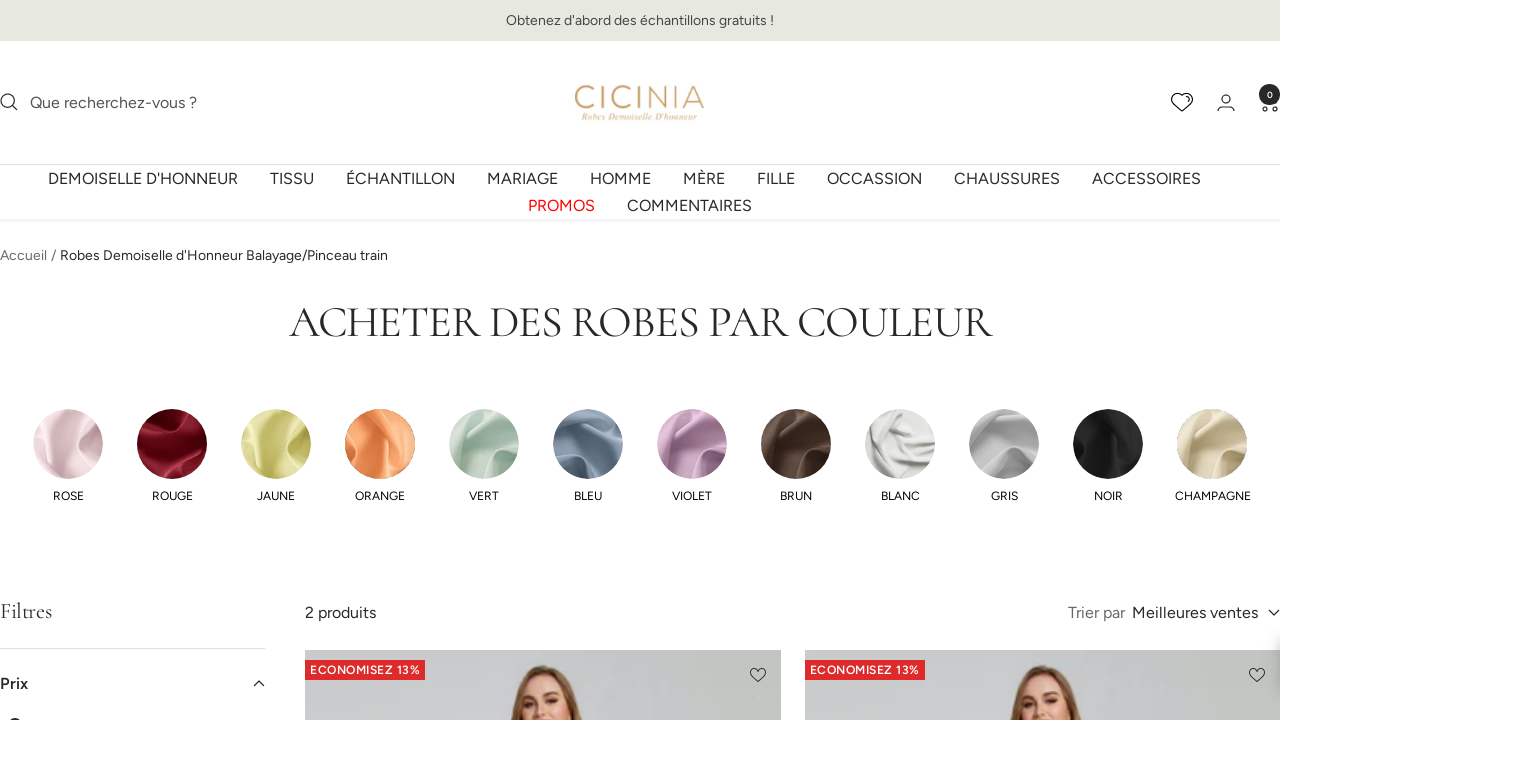

--- FILE ---
content_type: text/html; charset=utf-8
request_url: https://cicinia.fr/collections/robes-demoiselle-dhonneur-balayage-pinceau-train/manches-courtes
body_size: 59460
content:
<!doctype html><html class="no-js" lang="fr" dir="ltr">
  <head>    
    <script>
    window.dataLayer = window.dataLayer || [];
    function gtag() { dataLayer.push(arguments); }
	 
    gtag('consent', 'default', {
        analytics_storage: 'denied',
        ad_storage: 'denied',
		  ad_user_data:'denied',
		  ad_personalization:'denied',
        wait_for_update: 500, // if has CMP, wait 500ms for CMP to update
        region: [
            'AT','BE','BG','CH','CY','CZ','DE','DK','EE','ES','FI','FR','GB','GR','HR','HU','IE','IS','IT',
 'LI','LT','LU','LV','MT','NL','NO','PL','PT','RO','SE','SI','SK'
        ],
    });
</script>
          
  <!-- Google tag (gtag.js) -->
<script async src="https://www.googletagmanager.com/gtag/js?id=AW-357218055"></script>
<script>
  window.dataLayer = window.dataLayer || [];
  function gtag(){dataLayer.push(arguments);}
  gtag('js', new Date());

  gtag('config', 'AW-357218055');
</script>
 <script>
 gtag('event', 'page_view', {'send_to': 'AW-357218055',});
</script>
    <meta name='dmca-site-verification' content='TytlSnEvcU5jRFhLdXBwQldsYVJKdz090' />
    <meta charset="utf-8">
    <meta name="viewport" content="width=device-width, initial-scale=1.0, height=device-height, minimum-scale=1.0, maximum-scale=1.0">
    <meta name="theme-color" content="#ffffff">
    <meta name="msvalidate.01" content="5417B2556B4ECCCB38E4FD307C7D64AE" />
    
    <title>Robes de demoiselle d&#39;honneur à balayage taîne | Cicinia</title><meta name="description" content="Une fois que vous êtes sur une robe à balayage traîne, n&#39;oubliez pas de lever votre tête de reine. Parce que vous êtes devenue la femme la plus noble du monde! C&#39;est peut-être un peu difficile de maintenir une bonne posture, mais vous ressemblez vraiment à une déesse maintenant!"><link rel="canonical" href="https://cicinia.fr/collections/robes-demoiselle-dhonneur-balayage-pinceau-train/manches-courtes"><link rel="shortcut icon" href="//cicinia.fr/cdn/shop/files/lQDPJwZWYutF_XkyMrBhmYf-8Tz8aQZgLwPyHDQA_50_50_96x96.jpg?v=1719386645" type="image/png"><link rel="preconnect" href="https://cdn.shopify.com">
    <link rel="dns-prefetch" href="https://productreviews.shopifycdn.com">
    <link rel="dns-prefetch" href="https://www.google-analytics.com"><link rel="preconnect" href="https://fonts.shopifycdn.com" crossorigin><link rel="preload" as="style" href="//cicinia.fr/cdn/shop/t/19/assets/theme.css?v=101563667419297399391768578140">
    <link rel="preload" as="script" href="//cicinia.fr/cdn/shop/t/19/assets/vendor.js?v=32643890569905814191762081259">
    <link rel="preload" as="script" href="//cicinia.fr/cdn/shop/t/19/assets/theme.js?v=78924270233253684251762081259"><meta property="og:type" content="website">
  <meta property="og:title" content="Robes Demoiselle d&#39;Honneur Balayage/Pinceau train"><meta property="og:description" content="Une fois que vous êtes sur une robe à balayage traîne, n&#39;oubliez pas de lever votre tête de reine. Parce que vous êtes devenue la femme la plus noble du monde! C&#39;est peut-être un peu difficile de maintenir une bonne posture, mais vous ressemblez vraiment à une déesse maintenant!"><meta property="og:url" content="https://cicinia.fr/collections/robes-demoiselle-dhonneur-balayage-pinceau-train/manches-courtes">
<meta property="og:site_name" content="Cicinia.fr"><meta name="twitter:card" content="summary"><meta name="twitter:title" content="Robes Demoiselle d'Honneur Balayage/Pinceau train">
  <meta name="twitter:description" content="Une fois que vous êtes sur une robe à balayage traîne, n&#39;oubliez pas de lever votre tête de reine. Parce que vous êtes devenue la femme la plus noble du monde! C&#39;est peut-être un peu difficile de maintenir une bonne posture, mais vous ressemblez vraiment à une déesse maintenant!">
    


  <script type="application/ld+json">
  {
    "@context": "https://schema.org",
    "@type": "BreadcrumbList",
  "itemListElement": [{
      "@type": "ListItem",
      "position": 1,
      "name": "Accueil",
      "item": "https://cicinia.fr"
    },{
          "@type": "ListItem",
          "position": 2,
          "name": "Robes Demoiselle d'Honneur Balayage\/Pinceau train",
          "item": "https://cicinia.fr/collections/robes-demoiselle-dhonneur-balayage-pinceau-train"
        }]
  }
  </script>


    <link rel="preload" href="//cicinia.fr/cdn/fonts/cormorant/cormorant_n4.bd66e8e0031690b46374315bd1c15a17a8dcd450.woff2" as="font" type="font/woff2" crossorigin><link rel="preload" href="//cicinia.fr/cdn/fonts/figtree/figtree_n4.3c0838aba1701047e60be6a99a1b0a40ce9b8419.woff2" as="font" type="font/woff2" crossorigin><style>
  /* Typography (heading) */
  @font-face {
  font-family: Cormorant;
  font-weight: 400;
  font-style: normal;
  font-display: swap;
  src: url("//cicinia.fr/cdn/fonts/cormorant/cormorant_n4.bd66e8e0031690b46374315bd1c15a17a8dcd450.woff2") format("woff2"),
       url("//cicinia.fr/cdn/fonts/cormorant/cormorant_n4.e5604516683cb4cc166c001f2ff5f387255e3b45.woff") format("woff");
}

@font-face {
  font-family: Cormorant;
  font-weight: 400;
  font-style: italic;
  font-display: swap;
  src: url("//cicinia.fr/cdn/fonts/cormorant/cormorant_i4.0b95f138bb9694e184a2ebaf079dd59cf448e2d3.woff2") format("woff2"),
       url("//cicinia.fr/cdn/fonts/cormorant/cormorant_i4.75684eb0a368d69688996f5f8e72c62747e6c249.woff") format("woff");
}

/* Typography (body) */
  @font-face {
  font-family: Figtree;
  font-weight: 400;
  font-style: normal;
  font-display: swap;
  src: url("//cicinia.fr/cdn/fonts/figtree/figtree_n4.3c0838aba1701047e60be6a99a1b0a40ce9b8419.woff2") format("woff2"),
       url("//cicinia.fr/cdn/fonts/figtree/figtree_n4.c0575d1db21fc3821f17fd6617d3dee552312137.woff") format("woff");
}

@font-face {
  font-family: Figtree;
  font-weight: 400;
  font-style: italic;
  font-display: swap;
  src: url("//cicinia.fr/cdn/fonts/figtree/figtree_i4.89f7a4275c064845c304a4cf8a4a586060656db2.woff2") format("woff2"),
       url("//cicinia.fr/cdn/fonts/figtree/figtree_i4.6f955aaaafc55a22ffc1f32ecf3756859a5ad3e2.woff") format("woff");
}

@font-face {
  font-family: Figtree;
  font-weight: 600;
  font-style: normal;
  font-display: swap;
  src: url("//cicinia.fr/cdn/fonts/figtree/figtree_n6.9d1ea52bb49a0a86cfd1b0383d00f83d3fcc14de.woff2") format("woff2"),
       url("//cicinia.fr/cdn/fonts/figtree/figtree_n6.f0fcdea525a0e47b2ae4ab645832a8e8a96d31d3.woff") format("woff");
}

@font-face {
  font-family: Figtree;
  font-weight: 600;
  font-style: italic;
  font-display: swap;
  src: url("//cicinia.fr/cdn/fonts/figtree/figtree_i6.702baae75738b446cfbed6ac0d60cab7b21e61ba.woff2") format("woff2"),
       url("//cicinia.fr/cdn/fonts/figtree/figtree_i6.6b8dc40d16c9905d29525156e284509f871ce8f9.woff") format("woff");
}

:root {--heading-color: 40, 40, 40;
    --text-color: 40, 40, 40;
    --background: 255, 255, 255;
    --secondary-background: 245, 245, 245;
    --border-color: 223, 223, 223;
    --border-color-darker: 169, 169, 169;
    --success-color: 46, 158, 123;
    --success-background: 213, 236, 229;
    --error-color: 222, 42, 42;
    --error-background: 253, 240, 240;
    --primary-button-background: 229, 179, 172;
    --primary-button-text-color: 255, 255, 255;
    --secondary-button-background: 243, 255, 52;
    --secondary-button-text-color: 40, 40, 40;
    --product-star-rating: 246, 164, 41;
    --product-on-sale-accent: 222, 42, 42;
    --product-sold-out-accent: 111, 113, 155;
    --product-custom-label-background: 64, 93, 230;
    --product-custom-label-text-color: 255, 255, 255;
    --product-custom-label-2-background: 243, 255, 52;
    --product-custom-label-2-text-color: 0, 0, 0;
    --product-low-stock-text-color: 222, 42, 42;
    --product-in-stock-text-color: 46, 158, 123;
    --loading-bar-background: 40, 40, 40;

    /* We duplicate some "base" colors as root colors, which is useful to use on drawer elements or popover without. Those should not be overridden to avoid issues */
    --root-heading-color: 40, 40, 40;
    --root-text-color: 40, 40, 40;
    --root-background: 255, 255, 255;
    --root-border-color: 223, 223, 223;
    --root-primary-button-background: 229, 179, 172;
    --root-primary-button-text-color: 255, 255, 255;

    --base-font-size: 16px;
    --heading-font-family: Cormorant, serif;
    --heading-font-weight: 400;
    --heading-font-style: normal;
    --heading-text-transform: normal;
    --text-font-family: Figtree, sans-serif;
    --text-font-weight: 400;
    --text-font-style: normal;
    --text-font-bold-weight: 600;

    /* Typography (font size) */
    --heading-xxsmall-font-size: 10px;
    --heading-xsmall-font-size: 10px;
    --heading-small-font-size: 11px;
    --heading-large-font-size: 32px;
    --heading-h1-font-size: 32px;
    --heading-h2-font-size: 28px;
    --heading-h3-font-size: 26px;
    --heading-h4-font-size: 22px;
    --heading-h5-font-size: 18px;
    --heading-h6-font-size: 16px;

    /* Control the look and feel of the theme by changing radius of various elements */
    --button-border-radius: 30px;
    --block-border-radius: 0px;
    --block-border-radius-reduced: 0px;
    --color-swatch-border-radius: 100%;

    /* Button size */
    --button-height: 48px;
    --button-small-height: 40px;

    /* Form related */
    --form-input-field-height: 48px;
    --form-input-gap: 16px;
    --form-submit-margin: 24px;

    /* Product listing related variables */
    --product-list-block-spacing: 32px;

    /* Video related */
    --play-button-background: 255, 255, 255;
    --play-button-arrow: 40, 40, 40;

    /* RTL support */
    --transform-logical-flip: 1;
    --transform-origin-start: left;
    --transform-origin-end: right;

    /* Other */
    --zoom-cursor-svg-url: url(//cicinia.fr/cdn/shop/t/19/assets/zoom-cursor.svg?v=136775695256070090141762081259);
    --arrow-right-svg-url: url(//cicinia.fr/cdn/shop/t/19/assets/arrow-right.svg?v=144367008792694446971762081259);
    --arrow-left-svg-url: url(//cicinia.fr/cdn/shop/t/19/assets/arrow-left.svg?v=71618988802776696341762081259);

    /* Some useful variables that we can reuse in our CSS. Some explanation are needed for some of them:
       - container-max-width-minus-gutters: represents the container max width without the edge gutters
       - container-outer-width: considering the screen width, represent all the space outside the container
       - container-outer-margin: same as container-outer-width but get set to 0 inside a container
       - container-inner-width: the effective space inside the container (minus gutters)
       - grid-column-width: represents the width of a single column of the grid
       - vertical-breather: this is a variable that defines the global "spacing" between sections, and inside the section
                            to create some "breath" and minimum spacing
     */
    --container-max-width: 1600px;
    --container-gutter: 12px;
    --container-max-width-minus-gutters: calc(var(--container-max-width) - (var(--container-gutter)) * 2);
    --container-outer-width: max(calc((100vw - var(--container-max-width-minus-gutters)) / 2), var(--container-gutter));
    --container-outer-margin: var(--container-outer-width);
    --container-inner-width: calc(100vw - var(--container-outer-width) * 2);

    --grid-column-count: 10;
    --grid-gap: 24px;
    --grid-column-width: calc((100vw - var(--container-outer-width) * 2 - var(--grid-gap) * (var(--grid-column-count) - 1)) / var(--grid-column-count));

    --vertical-breather: 48px;
    --vertical-breather-tight: 48px;

    /* Shopify related variables */
    --payment-terms-background-color: #ffffff;
  }

  @media screen and (min-width: 741px) {
    :root {
      --container-gutter: 40px;
      --grid-column-count: 20;
      --vertical-breather: 64px;
      --vertical-breather-tight: 64px;

      /* Typography (font size) */
      --heading-xsmall-font-size: 11px;
      --heading-small-font-size: 12px;
      --heading-large-font-size: 48px;
      --heading-h1-font-size: 48px;
      --heading-h2-font-size: 36px;
      --heading-h3-font-size: 30px;
      --heading-h4-font-size: 22px;
      --heading-h5-font-size: 18px;
      --heading-h6-font-size: 16px;

      /* Form related */
      --form-input-field-height: 52px;
      --form-submit-margin: 32px;

      /* Button size */
      --button-height: 52px;
      --button-small-height: 44px;
    }
  }

  @media screen and (min-width: 1200px) {
    :root {
      --vertical-breather: 80px;
      --vertical-breather-tight: 64px;
      --product-list-block-spacing: 48px;

      /* Typography */
      --heading-large-font-size: 58px;
      --heading-h1-font-size: 50px;
      --heading-h2-font-size: 44px;
      --heading-h3-font-size: 32px;
      --heading-h4-font-size: 26px;
      --heading-h5-font-size: 22px;
      --heading-h6-font-size: 16px;
    }
  }

  @media screen and (min-width: 1600px) {
    :root {
      --vertical-breather: 90px;
      --vertical-breather-tight: 64px;
    }
  }
</style>
    <script>
  // This allows to expose several variables to the global scope, to be used in scripts
  window.themeVariables = {
    settings: {
      direction: "ltr",
      pageType: "collection",
      cartCount: 0,
      moneyFormat: "€{{amount_with_comma_separator}}",
      moneyWithCurrencyFormat: "€{{amount_with_comma_separator}} EUR",
      showVendor: false,
      discountMode: "percentage",
      currencyCodeEnabled: false,
      cartType: "drawer",
      cartCurrency: "EUR",
      mobileZoomFactor: 2.5
    },

    routes: {
      host: "cicinia.fr",
      rootUrl: "\/",
      rootUrlWithoutSlash: '',
      cartUrl: "\/cart",
      cartAddUrl: "\/cart\/add",
      cartChangeUrl: "\/cart\/change",
      searchUrl: "\/search",
      predictiveSearchUrl: "\/search\/suggest",
      productRecommendationsUrl: "\/recommendations\/products"
    },

    strings: {
      accessibilityDelete: "Supprimer",
      accessibilityClose: "Fermer",
      collectionSoldOut: "Epuisé",
      collectionDiscount: "Economisez @savings@",
      productSalePrice: "Prix de vente",
      productRegularPrice: "Prix normal",
      productFormUnavailable: "Indisponible",
      productFormSoldOut: "Indisponible",
      productFormPreOrder: "Pre-commander",
      productFormAddToCart: "Ajouter au panier",
      searchNoResults: "Aucun résultat n\u0026#39;a été retourné.",
      searchNewSearch: "Nouvelle recherche",
      searchProducts: "Produits",
      searchArticles: "Blog",
      searchPages: "Pages",
      searchCollections: "Collections",
      cartViewCart: "Voir panier",
      cartItemAdded: "Produit ajouté à votre panier !",
      cartItemAddedShort: "Ajouté au panier !",
      cartAddOrderNote: "Ajouter une note",
      cartEditOrderNote: "Modifier la note",
      shippingEstimatorNoResults: "Désolé, nous ne livrons pas à votre destination.",
      shippingEstimatorOneResult: "Il y a un frais d\u0026#39;envoi pour votre adresse :",
      shippingEstimatorMultipleResults: "Il y a plusieurs frais d\u0026#39;envoi pour votre adresse :",
      shippingEstimatorError: "Une ou plusieurs erreurs se sont produites lors de la récupération des frais d\u0026#39;envoi :"
    },

    libs: {
      flickity: "\/\/cicinia.fr\/cdn\/shop\/t\/19\/assets\/flickity.js?v=176646718982628074891762081259",
      photoswipe: "\/\/cicinia.fr\/cdn\/shop\/t\/19\/assets\/photoswipe.js?v=132268647426145925301762081259",
      qrCode: "\/\/cicinia.fr\/cdn\/shopifycloud\/storefront\/assets\/themes_support\/vendor\/qrcode-3f2b403b.js"
    },

    breakpoints: {
      phone: 'screen and (max-width: 740px)',
      tablet: 'screen and (min-width: 741px) and (max-width: 999px)',
      tabletAndUp: 'screen and (min-width: 741px)',
      pocket: 'screen and (max-width: 999px)',
      lap: 'screen and (min-width: 1000px) and (max-width: 1199px)',
      lapAndUp: 'screen and (min-width: 1000px)',
      desktop: 'screen and (min-width: 1200px)',
      wide: 'screen and (min-width: 1400px)'
    }
  };

  window.addEventListener('pageshow', async () => {
    const cartContent = await (await fetch(`${window.themeVariables.routes.cartUrl}.js`, {cache: 'reload'})).json();
    document.documentElement.dispatchEvent(new CustomEvent('cart:refresh', {detail: {cart: cartContent}}));
  });

  if ('noModule' in HTMLScriptElement.prototype) {
    // Old browsers (like IE) that does not support module will be considered as if not executing JS at all
    document.documentElement.className = document.documentElement.className.replace('no-js', 'js');

    requestAnimationFrame(() => {
      const viewportHeight = (window.visualViewport ? window.visualViewport.height : document.documentElement.clientHeight);
      document.documentElement.style.setProperty('--window-height',viewportHeight + 'px');
    });
  }</script>

    <link rel="stylesheet" href="//cicinia.fr/cdn/shop/t/19/assets/theme.css?v=101563667419297399391768578140">
    
    <link href="//cicinia.fr/cdn/shop/t/19/assets/collection-style.css?v=12878212524958917811762081259" rel="stylesheet" type="text/css" media="all" />
    
    <script src="//cicinia.fr/cdn/shop/t/19/assets/vendor.js?v=32643890569905814191762081259" defer></script>
    <script src="//cicinia.fr/cdn/shop/t/19/assets/theme.js?v=78924270233253684251762081259" defer></script>
    <script src="//cicinia.fr/cdn/shop/t/19/assets/custom.js?v=140584651134958776981762081259" defer></script>

    
    <script>window.performance && window.performance.mark && window.performance.mark('shopify.content_for_header.start');</script><meta name="facebook-domain-verification" content="o821m08q0ttk1ery27tboy2zgox2nd">
<meta id="shopify-digital-wallet" name="shopify-digital-wallet" content="/55576166560/digital_wallets/dialog">
<meta name="shopify-checkout-api-token" content="d206a6c17b07114ec72c522c606814f6">
<meta id="in-context-paypal-metadata" data-shop-id="55576166560" data-venmo-supported="false" data-environment="production" data-locale="fr_FR" data-paypal-v4="true" data-currency="EUR">
<link rel="alternate" type="application/atom+xml" title="Feed" href="/collections/robes-demoiselle-dhonneur-balayage-pinceau-train/manches-courtes.atom" />
<link rel="alternate" type="application/json+oembed" href="https://cicinia.fr/collections/robes-demoiselle-dhonneur-balayage-pinceau-train/manches-courtes.oembed">
<script async="async" src="/checkouts/internal/preloads.js?locale=fr-FR"></script>
<script id="shopify-features" type="application/json">{"accessToken":"d206a6c17b07114ec72c522c606814f6","betas":["rich-media-storefront-analytics"],"domain":"cicinia.fr","predictiveSearch":true,"shopId":55576166560,"locale":"fr"}</script>
<script>var Shopify = Shopify || {};
Shopify.shop = "ciciniafr.myshopify.com";
Shopify.locale = "fr";
Shopify.currency = {"active":"EUR","rate":"1.0"};
Shopify.country = "FR";
Shopify.theme = {"name":"2025\/11\/1     product Accessories 2.0","id":185246548339,"schema_name":"Cicinia","schema_version":"3.1.0","theme_store_id":null,"role":"main"};
Shopify.theme.handle = "null";
Shopify.theme.style = {"id":null,"handle":null};
Shopify.cdnHost = "cicinia.fr/cdn";
Shopify.routes = Shopify.routes || {};
Shopify.routes.root = "/";</script>
<script type="module">!function(o){(o.Shopify=o.Shopify||{}).modules=!0}(window);</script>
<script>!function(o){function n(){var o=[];function n(){o.push(Array.prototype.slice.apply(arguments))}return n.q=o,n}var t=o.Shopify=o.Shopify||{};t.loadFeatures=n(),t.autoloadFeatures=n()}(window);</script>
<script id="shop-js-analytics" type="application/json">{"pageType":"collection"}</script>
<script defer="defer" async type="module" src="//cicinia.fr/cdn/shopifycloud/shop-js/modules/v2/client.init-shop-cart-sync_XvpUV7qp.fr.esm.js"></script>
<script defer="defer" async type="module" src="//cicinia.fr/cdn/shopifycloud/shop-js/modules/v2/chunk.common_C2xzKNNs.esm.js"></script>
<script type="module">
  await import("//cicinia.fr/cdn/shopifycloud/shop-js/modules/v2/client.init-shop-cart-sync_XvpUV7qp.fr.esm.js");
await import("//cicinia.fr/cdn/shopifycloud/shop-js/modules/v2/chunk.common_C2xzKNNs.esm.js");

  window.Shopify.SignInWithShop?.initShopCartSync?.({"fedCMEnabled":true,"windoidEnabled":true});

</script>
<script>(function() {
  var isLoaded = false;
  function asyncLoad() {
    if (isLoaded) return;
    isLoaded = true;
    var urls = ["https:\/\/static.rechargecdn.com\/assets\/js\/widget.min.js?shop=ciciniafr.myshopify.com","https:\/\/sdks.zalify.com\/pixel.js?wid=cm82ihsj0kdnznj2e53xj17vl\u0026shop=ciciniafr.myshopify.com"];
    for (var i = 0; i < urls.length; i++) {
      var s = document.createElement('script');
      s.type = 'text/javascript';
      s.async = true;
      s.src = urls[i];
      var x = document.getElementsByTagName('script')[0];
      x.parentNode.insertBefore(s, x);
    }
  };
  if(window.attachEvent) {
    window.attachEvent('onload', asyncLoad);
  } else {
    window.addEventListener('load', asyncLoad, false);
  }
})();</script>
<script id="__st">var __st={"a":55576166560,"offset":28800,"reqid":"22e284b7-378e-4d9d-bc8f-c7f6d6a31672-1768666823","pageurl":"cicinia.fr\/collections\/robes-demoiselle-dhonneur-balayage-pinceau-train\/manches-courtes","u":"4863a7c0323d","p":"collection","rtyp":"collection","rid":269705085088};</script>
<script>window.ShopifyPaypalV4VisibilityTracking = true;</script>
<script id="captcha-bootstrap">!function(){'use strict';const t='contact',e='account',n='new_comment',o=[[t,t],['blogs',n],['comments',n],[t,'customer']],c=[[e,'customer_login'],[e,'guest_login'],[e,'recover_customer_password'],[e,'create_customer']],r=t=>t.map((([t,e])=>`form[action*='/${t}']:not([data-nocaptcha='true']) input[name='form_type'][value='${e}']`)).join(','),a=t=>()=>t?[...document.querySelectorAll(t)].map((t=>t.form)):[];function s(){const t=[...o],e=r(t);return a(e)}const i='password',u='form_key',d=['recaptcha-v3-token','g-recaptcha-response','h-captcha-response',i],f=()=>{try{return window.sessionStorage}catch{return}},m='__shopify_v',_=t=>t.elements[u];function p(t,e,n=!1){try{const o=window.sessionStorage,c=JSON.parse(o.getItem(e)),{data:r}=function(t){const{data:e,action:n}=t;return t[m]||n?{data:e,action:n}:{data:t,action:n}}(c);for(const[e,n]of Object.entries(r))t.elements[e]&&(t.elements[e].value=n);n&&o.removeItem(e)}catch(o){console.error('form repopulation failed',{error:o})}}const l='form_type',E='cptcha';function T(t){t.dataset[E]=!0}const w=window,h=w.document,L='Shopify',v='ce_forms',y='captcha';let A=!1;((t,e)=>{const n=(g='f06e6c50-85a8-45c8-87d0-21a2b65856fe',I='https://cdn.shopify.com/shopifycloud/storefront-forms-hcaptcha/ce_storefront_forms_captcha_hcaptcha.v1.5.2.iife.js',D={infoText:'Protégé par hCaptcha',privacyText:'Confidentialité',termsText:'Conditions'},(t,e,n)=>{const o=w[L][v],c=o.bindForm;if(c)return c(t,g,e,D).then(n);var r;o.q.push([[t,g,e,D],n]),r=I,A||(h.body.append(Object.assign(h.createElement('script'),{id:'captcha-provider',async:!0,src:r})),A=!0)});var g,I,D;w[L]=w[L]||{},w[L][v]=w[L][v]||{},w[L][v].q=[],w[L][y]=w[L][y]||{},w[L][y].protect=function(t,e){n(t,void 0,e),T(t)},Object.freeze(w[L][y]),function(t,e,n,w,h,L){const[v,y,A,g]=function(t,e,n){const i=e?o:[],u=t?c:[],d=[...i,...u],f=r(d),m=r(i),_=r(d.filter((([t,e])=>n.includes(e))));return[a(f),a(m),a(_),s()]}(w,h,L),I=t=>{const e=t.target;return e instanceof HTMLFormElement?e:e&&e.form},D=t=>v().includes(t);t.addEventListener('submit',(t=>{const e=I(t);if(!e)return;const n=D(e)&&!e.dataset.hcaptchaBound&&!e.dataset.recaptchaBound,o=_(e),c=g().includes(e)&&(!o||!o.value);(n||c)&&t.preventDefault(),c&&!n&&(function(t){try{if(!f())return;!function(t){const e=f();if(!e)return;const n=_(t);if(!n)return;const o=n.value;o&&e.removeItem(o)}(t);const e=Array.from(Array(32),(()=>Math.random().toString(36)[2])).join('');!function(t,e){_(t)||t.append(Object.assign(document.createElement('input'),{type:'hidden',name:u})),t.elements[u].value=e}(t,e),function(t,e){const n=f();if(!n)return;const o=[...t.querySelectorAll(`input[type='${i}']`)].map((({name:t})=>t)),c=[...d,...o],r={};for(const[a,s]of new FormData(t).entries())c.includes(a)||(r[a]=s);n.setItem(e,JSON.stringify({[m]:1,action:t.action,data:r}))}(t,e)}catch(e){console.error('failed to persist form',e)}}(e),e.submit())}));const S=(t,e)=>{t&&!t.dataset[E]&&(n(t,e.some((e=>e===t))),T(t))};for(const o of['focusin','change'])t.addEventListener(o,(t=>{const e=I(t);D(e)&&S(e,y())}));const B=e.get('form_key'),M=e.get(l),P=B&&M;t.addEventListener('DOMContentLoaded',(()=>{const t=y();if(P)for(const e of t)e.elements[l].value===M&&p(e,B);[...new Set([...A(),...v().filter((t=>'true'===t.dataset.shopifyCaptcha))])].forEach((e=>S(e,t)))}))}(h,new URLSearchParams(w.location.search),n,t,e,['guest_login'])})(!0,!0)}();</script>
<script integrity="sha256-4kQ18oKyAcykRKYeNunJcIwy7WH5gtpwJnB7kiuLZ1E=" data-source-attribution="shopify.loadfeatures" defer="defer" src="//cicinia.fr/cdn/shopifycloud/storefront/assets/storefront/load_feature-a0a9edcb.js" crossorigin="anonymous"></script>
<script data-source-attribution="shopify.dynamic_checkout.dynamic.init">var Shopify=Shopify||{};Shopify.PaymentButton=Shopify.PaymentButton||{isStorefrontPortableWallets:!0,init:function(){window.Shopify.PaymentButton.init=function(){};var t=document.createElement("script");t.src="https://cicinia.fr/cdn/shopifycloud/portable-wallets/latest/portable-wallets.fr.js",t.type="module",document.head.appendChild(t)}};
</script>
<script data-source-attribution="shopify.dynamic_checkout.buyer_consent">
  function portableWalletsHideBuyerConsent(e){var t=document.getElementById("shopify-buyer-consent"),n=document.getElementById("shopify-subscription-policy-button");t&&n&&(t.classList.add("hidden"),t.setAttribute("aria-hidden","true"),n.removeEventListener("click",e))}function portableWalletsShowBuyerConsent(e){var t=document.getElementById("shopify-buyer-consent"),n=document.getElementById("shopify-subscription-policy-button");t&&n&&(t.classList.remove("hidden"),t.removeAttribute("aria-hidden"),n.addEventListener("click",e))}window.Shopify?.PaymentButton&&(window.Shopify.PaymentButton.hideBuyerConsent=portableWalletsHideBuyerConsent,window.Shopify.PaymentButton.showBuyerConsent=portableWalletsShowBuyerConsent);
</script>
<script data-source-attribution="shopify.dynamic_checkout.cart.bootstrap">document.addEventListener("DOMContentLoaded",(function(){function t(){return document.querySelector("shopify-accelerated-checkout-cart, shopify-accelerated-checkout")}if(t())Shopify.PaymentButton.init();else{new MutationObserver((function(e,n){t()&&(Shopify.PaymentButton.init(),n.disconnect())})).observe(document.body,{childList:!0,subtree:!0})}}));
</script>
<script id='scb4127' type='text/javascript' async='' src='https://cicinia.fr/cdn/shopifycloud/privacy-banner/storefront-banner.js'></script><link id="shopify-accelerated-checkout-styles" rel="stylesheet" media="screen" href="https://cicinia.fr/cdn/shopifycloud/portable-wallets/latest/accelerated-checkout-backwards-compat.css" crossorigin="anonymous">
<style id="shopify-accelerated-checkout-cart">
        #shopify-buyer-consent {
  margin-top: 1em;
  display: inline-block;
  width: 100%;
}

#shopify-buyer-consent.hidden {
  display: none;
}

#shopify-subscription-policy-button {
  background: none;
  border: none;
  padding: 0;
  text-decoration: underline;
  font-size: inherit;
  cursor: pointer;
}

#shopify-subscription-policy-button::before {
  box-shadow: none;
}

      </style>

<script>window.performance && window.performance.mark && window.performance.mark('shopify.content_for_header.end');</script>
  <script type="text/javascript">if(typeof window.hulkappsWishlist === 'undefined') {
                            window.hulkappsWishlist = {};
                        }
                        window.hulkappsWishlist.baseURL = '/apps/wishlist/api';
                        window.hulkappsWishlist.hasAppBlockSupport = '1';
                        </script>
<!-- BEGIN app block: shopify://apps/zalify-pixel-popups-emails/blocks/popup-embed/0f5e9b69-424e-42a3-8bd7-8d5b75dd8130 -->
<meta class="zalify-popup" data-app-key="ciciniafr" />
<script data-version="2.0">


const isCheckLightHouse = () => {
  try {
    const lightHouse =
      (navigator.userAgentData &&
        JSON.stringify(navigator.userAgentData).indexOf('Lighthouse') >
          -1) ||
      navigator.userAgent.indexOf('Chrome-Lighthouse') > -1;
    return Boolean(lightHouse);
  } catch (error) {}
  return false;
};
if (!isCheckLightHouse()) {
  document.write('\<script src="https://sdks.zalify.com/pixel.js"\>\<\/script\>\<script src="https://sdk-tracking.zalify.com/app-embed.js?shop_key=ciciniafr"\>\<\/script\>')
}


</script>

<script>
  window.zalifyShopify = {
    product :  
            null
        ,
    collection:
        
          {
              id: "269705085088",
              handle: "robes-demoiselle-dhonneur-balayage-pinceau-train",
              title: "Robes Demoiselle d'Honneur Balayage/Pinceau train",
              published_at: "2021-05-20 16:40:56 +0800",
              products: [{
                  "id": "7270087753888",
                  "title": "Daniela Balayage Traîne Manches Courtes Mousseline Robes Demoiselle d'Honneur Grande Taille",
                  "handle": "daniela-balayage-traine-manches-courtes-mousseline-robes-demoiselle-dhonneur",
                  "published_at": "2022-03-11 16:02:04 +0800",
                  "created_at":  "2022-02-28 17:31:01 +0800",
                  "vendor": "Cicinia",
                  "type": "Grande Taille",
                  "price": 10999,
                  "price_min": 10999,
                  "price_max": 10999,
                  "available": true,
                  "variants": [{"id":41790323196064,"title":"MuRE","option1":"MuRE","option2":null,"option3":null,"sku":"Daniela-1","requires_shipping":true,"taxable":false,"featured_image":{"id":31705189974176,"product_id":7270087753888,"position":125,"created_at":"2022-03-03T17:06:50+08:00","updated_at":"2022-03-07T15:23:28+08:00","alt":"MuRE","width":3300,"height":4400,"src":"\/\/cicinia.fr\/cdn\/shop\/products\/daniela-balayage-traine-manches-courtes-mousseline-MuRE-robes-demoiselle-d_honneur-1_3c683066-2c45-4004-9dac-4d515cf82717.jpg?v=1646637808","variant_ids":[41790323196064]},"available":true,"name":"Daniela Balayage Traîne Manches Courtes Mousseline Robes Demoiselle d'Honneur Grande Taille - MuRE","public_title":"MuRE","options":["MuRE"],"price":10999,"weight":1000,"compare_at_price":12600,"inventory_management":"shopify","barcode":null,"featured_media":{"alt":"MuRE","id":24116493254816,"position":125,"preview_image":{"aspect_ratio":0.75,"height":4400,"width":3300,"src":"\/\/cicinia.fr\/cdn\/shop\/products\/daniela-balayage-traine-manches-courtes-mousseline-MuRE-robes-demoiselle-d_honneur-1_3c683066-2c45-4004-9dac-4d515cf82717.jpg?v=1646637808"}},"requires_selling_plan":false,"selling_plan_allocations":[],"quantity_rule":{"min":1,"max":null,"increment":1}},{"id":41790323228832,"title":"CABERNET","option1":"CABERNET","option2":null,"option3":null,"sku":"Daniela-2","requires_shipping":true,"taxable":false,"featured_image":{"id":31705187287200,"product_id":7270087753888,"position":52,"created_at":"2022-03-03T17:06:48+08:00","updated_at":"2022-09-03T13:12:30+08:00","alt":"CABERNET","width":3300,"height":4400,"src":"\/\/cicinia.fr\/cdn\/shop\/products\/daniela-balayage-traine-manches-courtes-mousseline-CABERNET-robes-demoiselle-d_honneur-1_6d5dc508-828b-4adc-a98d-8cc7ae0e69cc.jpg?v=1662181950","variant_ids":[41790323228832]},"available":true,"name":"Daniela Balayage Traîne Manches Courtes Mousseline Robes Demoiselle d'Honneur Grande Taille - CABERNET","public_title":"CABERNET","options":["CABERNET"],"price":10999,"weight":1000,"compare_at_price":12600,"inventory_management":"shopify","barcode":null,"featured_media":{"alt":"CABERNET","id":24116490567840,"position":52,"preview_image":{"aspect_ratio":0.75,"height":4400,"width":3300,"src":"\/\/cicinia.fr\/cdn\/shop\/products\/daniela-balayage-traine-manches-courtes-mousseline-CABERNET-robes-demoiselle-d_honneur-1_6d5dc508-828b-4adc-a98d-8cc7ae0e69cc.jpg?v=1662181950"}},"requires_selling_plan":false,"selling_plan_allocations":[],"quantity_rule":{"min":1,"max":null,"increment":1}},]
                },{
                  "id": "15210137682291",
                  "title": "Robes De Demoiselle D'Honneur Trèfle Balayage Traîne Manches Courtes Mousseline Robes Demoiselle D'Honneur Grande Taille",
                  "handle": "robes-de-demoiselle-dhonneur-trefle-balayage-traine-manches-courtes-mousseline-robes-demoiselle-dhonneur-grande-taille",
                  "published_at": "2025-10-30 10:15:09 +0800",
                  "created_at":  "2025-10-30 10:15:09 +0800",
                  "vendor": "Cicinia",
                  "type": "Grande Taille",
                  "price": 10999,
                  "price_min": 10999,
                  "price_max": 10999,
                  "available": true,
                  "variants": [{"id":62228050739571,"title":"TREFLE","option1":"TREFLE","option2":null,"option3":null,"sku":"DanielaFR-18","requires_shipping":true,"taxable":false,"featured_image":{"id":65456401482099,"product_id":15210137682291,"position":1,"created_at":"2025-11-10T14:07:15+08:00","updated_at":"2025-11-10T14:07:18+08:00","alt":null,"width":3300,"height":4400,"src":"\/\/cicinia.fr\/cdn\/shop\/files\/daniela-balayage-traine-manches-courtes-mousseline-TREFLE-robes-demoiselle-d_honneur-1_f1bf753b-f39f-4bbb-b0a8-c602fb772ca1.jpg?v=1762754838","variant_ids":[62228050739571]},"available":true,"name":"Robes De Demoiselle D'Honneur Trèfle Balayage Traîne Manches Courtes Mousseline Robes Demoiselle D'Honneur Grande Taille - TREFLE","public_title":"TREFLE","options":["TREFLE"],"price":10999,"weight":1000,"compare_at_price":12600,"inventory_management":"shopify","barcode":null,"featured_media":{"alt":null,"id":54674076893555,"position":1,"preview_image":{"aspect_ratio":0.75,"height":4400,"width":3300,"src":"\/\/cicinia.fr\/cdn\/shop\/files\/daniela-balayage-traine-manches-courtes-mousseline-TREFLE-robes-demoiselle-d_honneur-1_f1bf753b-f39f-4bbb-b0a8-c602fb772ca1.jpg?v=1762754838"}},"requires_selling_plan":false,"selling_plan_allocations":[],"quantity_rule":{"min":1,"max":null,"increment":1}},]
                },]
            }
        


     ,
    search:
      
        null
      


  }
</script>

<script>
(function(){

// 增强实时分析
function getCookie(cname) {
 const name = cname + '=';
 const ca = document.cookie.split(';');
 for (let i = 0; i < ca.length; i++) {
   const c = ca[i].trim();
   if (c.indexOf(name) == 0) return c.substring(name.length, c.length);
 }
 return '';
}

function setCookie(
 name,
 value,
 timeout = 365 * 86400,
) {
 try {
   const d = new Date();
   d.setTime(d.getTime() + timeout * 1000);
   const expires = 'expires=' + d.toUTCString();
   const mainDomain = location.origin.includes('wwww') ? getMainDomain(location.origin) :'';
   const domain =  mainDomain?'domain=' + mainDomain :'';
   const expiresString = timeout === 0 ? '' : ';' + expires;

   document.cookie = name + '=' + value + expiresString + ';' + domain + '';
 } catch (error) {

 }
}

function getMainDomain(url) {
 let mainDomain = url.match(
   /(?:https?:\/\/)?(?:[^@\n]+@)?(?:www\.)?([^:/\n]+)/im,
 )?.[1];
 if (!mainDomain) {
   return url;
 }
 if (mainDomain.split('.').length > 2) {
   const parts = mainDomain.split('.');
   mainDomain = parts.slice(parts.length - 2).join('.');
 }

 return mainDomain;
}


const landingPageKey = 'zalify_landing_page';

function getLandingPage() {
 return localStorage.getItem(landingPageKey) || getCookie(landingPageKey);
}

function setLandingPage(url) {
 if (getLandingPage()) {
   return;
 }
 localStorage.setItem(landingPageKey, url);
 setCookie(landingPageKey, url);
}

const key = 'zalify_referrer';


function setReferrer(url) {
 // 因为只拿第一个 landing page 匹配的 referrer，
 if (getLandingPage()) {
   return;
 }
 localStorage.setItem(key, url);
 setCookie(key, url);
}
try {
 // 顺序不能反
 setReferrer(document.referrer);
 setLandingPage(location.href);
 console.log('landing_page',getLandingPage())
} catch (error) {}
})()
</script>

<!-- END app block --><!-- BEGIN app block: shopify://apps/judge-me-reviews/blocks/judgeme_core/61ccd3b1-a9f2-4160-9fe9-4fec8413e5d8 --><!-- Start of Judge.me Core -->






<link rel="dns-prefetch" href="https://cdnwidget.judge.me">
<link rel="dns-prefetch" href="https://cdn.judge.me">
<link rel="dns-prefetch" href="https://cdn1.judge.me">
<link rel="dns-prefetch" href="https://api.judge.me">

<script data-cfasync='false' class='jdgm-settings-script'>window.jdgmSettings={"pagination":5,"disable_web_reviews":false,"badge_no_review_text":"Aucun avis","badge_n_reviews_text":"({{ n }})","badge_star_color":"#f6a51c","hide_badge_preview_if_no_reviews":true,"badge_hide_text":false,"enforce_center_preview_badge":false,"widget_title":"Avis Clients","widget_open_form_text":"Écrire un avis","widget_close_form_text":"Annuler l'avis","widget_refresh_page_text":"Actualiser la page","widget_summary_text":"Basé sur {{ number_of_reviews }} avis","widget_no_review_text":"Soyez le premier à écrire un avis","widget_name_field_text":"Nom d'affichage","widget_verified_name_field_text":"Nom vérifié (public)","widget_name_placeholder_text":"Nom d'affichage","widget_required_field_error_text":"Ce champ est obligatoire.","widget_email_field_text":"Adresse email","widget_verified_email_field_text":"Email vérifié (privé, ne peut pas être modifié)","widget_email_placeholder_text":"Votre adresse email","widget_email_field_error_text":"Veuillez entrer une adresse email valide.","widget_rating_field_text":"Évaluation","widget_review_title_field_text":"Titre de l'avis","widget_review_title_placeholder_text":"Donnez un titre à votre avis","widget_review_body_field_text":"Contenu de l'avis","widget_review_body_placeholder_text":"Commencez à écrire ici...","widget_pictures_field_text":"Photo/Vidéo (facultatif)","widget_submit_review_text":"Soumettre l'avis","widget_submit_verified_review_text":"Soumettre un avis vérifié","widget_submit_success_msg_with_auto_publish":"Merci ! Veuillez actualiser la page dans quelques instants pour voir votre avis. Vous pouvez supprimer ou modifier votre avis en vous connectant à \u003ca href='https://judge.me/login' target='_blank' rel='nofollow noopener'\u003eJudge.me\u003c/a\u003e","widget_submit_success_msg_no_auto_publish":"Merci ! Votre avis sera publié dès qu'il sera approuvé par l'administrateur de la boutique. Vous pouvez supprimer ou modifier votre avis en vous connectant à \u003ca href='https://judge.me/login' target='_blank' rel='nofollow noopener'\u003eJudge.me\u003c/a\u003e","widget_show_default_reviews_out_of_total_text":"Affichage de {{ n_reviews_shown }} sur {{ n_reviews }} avis.","widget_show_all_link_text":"Tout afficher","widget_show_less_link_text":"Afficher moins","widget_author_said_text":"{{ reviewer_name }} a dit :","widget_days_text":"il y a {{ n }} jour/jours","widget_weeks_text":"il y a {{ n }} semaine/semaines","widget_months_text":"il y a {{ n }} mois","widget_years_text":"il y a {{ n }} an/ans","widget_yesterday_text":"Hier","widget_today_text":"Aujourd'hui","widget_replied_text":"\u003e\u003e {{ shop_name }} a répondu :","widget_read_more_text":"Lire plus","widget_reviewer_name_as_initial":"","widget_rating_filter_color":"","widget_rating_filter_see_all_text":"Voir tous les avis","widget_sorting_most_recent_text":"Plus récents","widget_sorting_highest_rating_text":"Meilleures notes","widget_sorting_lowest_rating_text":"Notes les plus basses","widget_sorting_with_pictures_text":"Uniquement les photos","widget_sorting_most_helpful_text":"Plus utiles","widget_open_question_form_text":"Poser une question","widget_reviews_subtab_text":"Avis","widget_questions_subtab_text":"Questions","widget_question_label_text":"Question","widget_answer_label_text":"Réponse","widget_question_placeholder_text":"Écrivez votre question ici","widget_submit_question_text":"Soumettre la question","widget_question_submit_success_text":"Merci pour votre question ! Nous vous notifierons dès qu'elle aura une réponse.","widget_star_color":"#f6a51c","verified_badge_text":"Vérifié","verified_badge_bg_color":"#f6a51c","verified_badge_text_color":"","verified_badge_placement":"left-of-reviewer-name","widget_review_max_height":"","widget_hide_border":false,"widget_social_share":false,"widget_thumb":false,"widget_review_location_show":false,"widget_location_format":"country_iso_code","all_reviews_include_out_of_store_products":true,"all_reviews_out_of_store_text":"(hors boutique)","all_reviews_pagination":100,"all_reviews_product_name_prefix_text":"à propos de","enable_review_pictures":true,"enable_question_anwser":true,"widget_theme":"align","review_date_format":"dd/mm/yyyy","default_sort_method":"pictures-first","widget_product_reviews_subtab_text":"Avis Produits","widget_shop_reviews_subtab_text":"Avis Boutique","widget_other_products_reviews_text":"Avis pour d'autres produits","widget_store_reviews_subtab_text":"Avis de la boutique","widget_no_store_reviews_text":"Cette boutique n'a pas encore reçu d'avis","widget_web_restriction_product_reviews_text":"Ce produit n'a pas encore reçu d'avis","widget_no_items_text":"Aucun élément trouvé","widget_show_more_text":"Afficher plus","widget_write_a_store_review_text":"Écrire un avis de boutique","widget_other_languages_heading":"Avis dans d'autres langues","widget_translate_review_text":"Traduire l'avis en {{ language }}","widget_translating_review_text":"Traduction en cours...","widget_show_original_translation_text":"Afficher l'original ({{ language }})","widget_translate_review_failed_text":"Impossible de traduire cet avis.","widget_translate_review_retry_text":"Réessayer","widget_translate_review_try_again_later_text":"Réessayez plus tard","show_product_url_for_grouped_product":false,"widget_sorting_pictures_first_text":"Photos en premier","show_pictures_on_all_rev_page_mobile":true,"show_pictures_on_all_rev_page_desktop":true,"floating_tab_hide_mobile_install_preference":false,"floating_tab_button_name":"★ Avis","floating_tab_title":"Laissons nos clients parler pour nous","floating_tab_button_color":"","floating_tab_button_background_color":"","floating_tab_url":"","floating_tab_url_enabled":true,"floating_tab_tab_style":"text","all_reviews_text_badge_text":"Les clients nous notent {{ shop.metafields.judgeme.all_reviews_rating | round: 1 }}/5 basé sur {{ shop.metafields.judgeme.all_reviews_count }} avis.","all_reviews_text_badge_text_branded_style":"{{ shop.metafields.judgeme.all_reviews_rating | round: 1 }} sur 5 étoiles basé sur {{ shop.metafields.judgeme.all_reviews_count }} avis","is_all_reviews_text_badge_a_link":false,"show_stars_for_all_reviews_text_badge":false,"all_reviews_text_badge_url":"","all_reviews_text_style":"text","all_reviews_text_color_style":"judgeme_brand_color","all_reviews_text_color":"#108474","all_reviews_text_show_jm_brand":true,"featured_carousel_show_header":true,"featured_carousel_title":"Laissons nos clients parler pour nous","testimonials_carousel_title":"Les clients nous disent","videos_carousel_title":"Histoire de clients réels","cards_carousel_title":"Les clients nous disent","featured_carousel_count_text":"sur {{ n }} avis","featured_carousel_add_link_to_all_reviews_page":false,"featured_carousel_url":"","featured_carousel_show_images":true,"featured_carousel_autoslide_interval":5,"featured_carousel_arrows_on_the_sides":false,"featured_carousel_height":250,"featured_carousel_width":80,"featured_carousel_image_size":0,"featured_carousel_image_height":250,"featured_carousel_arrow_color":"#eeeeee","verified_count_badge_style":"vintage","verified_count_badge_orientation":"horizontal","verified_count_badge_color_style":"judgeme_brand_color","verified_count_badge_color":"#108474","is_verified_count_badge_a_link":false,"verified_count_badge_url":"","verified_count_badge_show_jm_brand":true,"widget_rating_preset_default":5,"widget_first_sub_tab":"product-reviews","widget_show_histogram":true,"widget_histogram_use_custom_color":false,"widget_pagination_use_custom_color":false,"widget_star_use_custom_color":true,"widget_verified_badge_use_custom_color":true,"widget_write_review_use_custom_color":false,"picture_reminder_submit_button":"Upload Pictures","enable_review_videos":true,"mute_video_by_default":false,"widget_sorting_videos_first_text":"Vidéos en premier","widget_review_pending_text":"En attente","featured_carousel_items_for_large_screen":3,"social_share_options_order":"Facebook,Twitter","remove_microdata_snippet":true,"disable_json_ld":false,"enable_json_ld_products":false,"preview_badge_show_question_text":false,"preview_badge_no_question_text":"Aucune question","preview_badge_n_question_text":"{{ number_of_questions }} question/questions","qa_badge_show_icon":false,"qa_badge_position":"same-row","remove_judgeme_branding":true,"widget_add_search_bar":false,"widget_search_bar_placeholder":"Recherche","widget_sorting_verified_only_text":"Vérifiés uniquement","featured_carousel_theme":"default","featured_carousel_show_rating":true,"featured_carousel_show_title":true,"featured_carousel_show_body":true,"featured_carousel_show_date":false,"featured_carousel_show_reviewer":true,"featured_carousel_show_product":false,"featured_carousel_header_background_color":"#108474","featured_carousel_header_text_color":"#ffffff","featured_carousel_name_product_separator":"reviewed","featured_carousel_full_star_background":"#108474","featured_carousel_empty_star_background":"#dadada","featured_carousel_vertical_theme_background":"#f9fafb","featured_carousel_verified_badge_enable":false,"featured_carousel_verified_badge_color":"#108474","featured_carousel_border_style":"round","featured_carousel_review_line_length_limit":3,"featured_carousel_more_reviews_button_text":"Lire plus d'avis","featured_carousel_view_product_button_text":"Voir le produit","all_reviews_page_load_reviews_on":"button_click","all_reviews_page_load_more_text":"Découvrir plus de commentaires","disable_fb_tab_reviews":false,"enable_ajax_cdn_cache":false,"widget_public_name_text":"affiché publiquement comme","default_reviewer_name":"John Smith","default_reviewer_name_has_non_latin":true,"widget_reviewer_anonymous":"Anonyme","medals_widget_title":"Médailles d'avis Judge.me","medals_widget_background_color":"#f9fafb","medals_widget_position":"footer_all_pages","medals_widget_border_color":"#f9fafb","medals_widget_verified_text_position":"left","medals_widget_use_monochromatic_version":false,"medals_widget_elements_color":"#108474","show_reviewer_avatar":true,"widget_invalid_yt_video_url_error_text":"Pas une URL de vidéo YouTube","widget_max_length_field_error_text":"Veuillez ne pas dépasser {0} caractères.","widget_show_country_flag":false,"widget_show_collected_via_shop_app":true,"widget_verified_by_shop_badge_style":"light","widget_verified_by_shop_text":"Vérifié par la boutique","widget_show_photo_gallery":false,"widget_load_with_code_splitting":true,"widget_ugc_install_preference":false,"widget_ugc_title":"Fait par nous, partagé par vous","widget_ugc_subtitle":"Taguez-nous pour voir votre photo mise en avant sur notre page","widget_ugc_arrows_color":"#ffffff","widget_ugc_primary_button_text":"Acheter maintenant","widget_ugc_primary_button_background_color":"#108474","widget_ugc_primary_button_text_color":"#ffffff","widget_ugc_primary_button_border_width":"0","widget_ugc_primary_button_border_style":"none","widget_ugc_primary_button_border_color":"#108474","widget_ugc_primary_button_border_radius":"25","widget_ugc_secondary_button_text":"Charger plus","widget_ugc_secondary_button_background_color":"#ffffff","widget_ugc_secondary_button_text_color":"#108474","widget_ugc_secondary_button_border_width":"2","widget_ugc_secondary_button_border_style":"solid","widget_ugc_secondary_button_border_color":"#108474","widget_ugc_secondary_button_border_radius":"25","widget_ugc_reviews_button_text":"Voir les avis","widget_ugc_reviews_button_background_color":"#ffffff","widget_ugc_reviews_button_text_color":"#108474","widget_ugc_reviews_button_border_width":"2","widget_ugc_reviews_button_border_style":"solid","widget_ugc_reviews_button_border_color":"#108474","widget_ugc_reviews_button_border_radius":"25","widget_ugc_reviews_button_link_to":"judgeme-reviews-page","widget_ugc_show_post_date":true,"widget_ugc_max_width":"800","widget_rating_metafield_value_type":true,"widget_primary_color":"#108474","widget_enable_secondary_color":false,"widget_secondary_color":"#edf5f5","widget_summary_average_rating_text":"{{ average_rating }} sur 5","widget_media_grid_title":"Photos \u0026 vidéos clients","widget_media_grid_see_more_text":"Voir plus","widget_round_style":false,"widget_show_product_medals":true,"widget_verified_by_judgeme_text":"Vérifié par Judge.me","widget_show_store_medals":true,"widget_verified_by_judgeme_text_in_store_medals":"Vérifié par Judge.me","widget_media_field_exceed_quantity_message":"Désolé, nous ne pouvons accepter que {{ max_media }} pour un avis.","widget_media_field_exceed_limit_message":"{{ file_name }} est trop volumineux, veuillez sélectionner un {{ media_type }} de moins de {{ size_limit }}MB.","widget_review_submitted_text":"Avis soumis !","widget_question_submitted_text":"Question soumise !","widget_close_form_text_question":"Annuler","widget_write_your_answer_here_text":"Écrivez votre réponse ici","widget_enabled_branded_link":true,"widget_show_collected_by_judgeme":true,"widget_reviewer_name_color":"","widget_write_review_text_color":"","widget_write_review_bg_color":"","widget_collected_by_judgeme_text":"collecté par Judge.me","widget_pagination_type":"standard","widget_load_more_text":"Charger plus","widget_load_more_color":"#108474","widget_full_review_text":"Avis complet","widget_read_more_reviews_text":"Lire plus d'avis","widget_read_questions_text":"Lire les questions","widget_questions_and_answers_text":"Questions \u0026 Réponses","widget_verified_by_text":"Vérifié par","widget_verified_text":"Vérifié","widget_number_of_reviews_text":"{{ number_of_reviews }} avis","widget_back_button_text":"Retour","widget_next_button_text":"Suivant","widget_custom_forms_filter_button":"Filtres","custom_forms_style":"vertical","widget_show_review_information":false,"how_reviews_are_collected":"Comment les avis sont-ils collectés ?","widget_show_review_keywords":false,"widget_gdpr_statement":"Comment nous utilisons vos données : Nous vous contacterons uniquement à propos de l'avis que vous avez laissé, et seulement si nécessaire. En soumettant votre avis, vous acceptez les \u003ca href='https://judge.me/terms' target='_blank' rel='nofollow noopener'\u003econditions\u003c/a\u003e, la \u003ca href='https://judge.me/privacy' target='_blank' rel='nofollow noopener'\u003epolitique de confidentialité\u003c/a\u003e et les \u003ca href='https://judge.me/content-policy' target='_blank' rel='nofollow noopener'\u003epolitiques de contenu\u003c/a\u003e de Judge.me.","widget_multilingual_sorting_enabled":false,"widget_translate_review_content_enabled":false,"widget_translate_review_content_method":"manual","popup_widget_review_selection":"automatically_with_pictures","popup_widget_round_border_style":true,"popup_widget_show_title":true,"popup_widget_show_body":true,"popup_widget_show_reviewer":false,"popup_widget_show_product":true,"popup_widget_show_pictures":true,"popup_widget_use_review_picture":true,"popup_widget_show_on_home_page":true,"popup_widget_show_on_product_page":true,"popup_widget_show_on_collection_page":true,"popup_widget_show_on_cart_page":true,"popup_widget_position":"bottom_left","popup_widget_first_review_delay":5,"popup_widget_duration":5,"popup_widget_interval":5,"popup_widget_review_count":5,"popup_widget_hide_on_mobile":true,"review_snippet_widget_round_border_style":true,"review_snippet_widget_card_color":"#FFFFFF","review_snippet_widget_slider_arrows_background_color":"#FFFFFF","review_snippet_widget_slider_arrows_color":"#000000","review_snippet_widget_star_color":"#108474","show_product_variant":false,"all_reviews_product_variant_label_text":"Variante : ","widget_show_verified_branding":false,"widget_ai_summary_title":"Les clients disent","widget_ai_summary_disclaimer":"Résumé des avis généré par IA basé sur les avis clients récents","widget_show_ai_summary":false,"widget_show_ai_summary_bg":false,"widget_show_review_title_input":true,"redirect_reviewers_invited_via_email":"review_widget","request_store_review_after_product_review":false,"request_review_other_products_in_order":false,"review_form_color_scheme":"default","review_form_corner_style":"square","review_form_star_color":{},"review_form_text_color":"#333333","review_form_background_color":"#ffffff","review_form_field_background_color":"#fafafa","review_form_button_color":{},"review_form_button_text_color":"#ffffff","review_form_modal_overlay_color":"#000000","review_content_screen_title_text":"Comment évalueriez-vous ce produit ?","review_content_introduction_text":"Nous serions ravis que vous partagiez un peu votre expérience.","store_review_form_title_text":"Comment évalueriez-vous cette boutique ?","store_review_form_introduction_text":"Nous serions ravis que vous partagiez un peu votre expérience.","show_review_guidance_text":true,"one_star_review_guidance_text":"Mauvais","five_star_review_guidance_text":"Excellent","customer_information_screen_title_text":"À propos de vous","customer_information_introduction_text":"Veuillez nous en dire plus sur vous.","custom_questions_screen_title_text":"Votre expérience en détail","custom_questions_introduction_text":"Voici quelques questions pour nous aider à mieux comprendre votre expérience.","review_submitted_screen_title_text":"Merci pour votre avis !","review_submitted_screen_thank_you_text":"Nous le traitons et il apparaîtra bientôt dans la boutique.","review_submitted_screen_email_verification_text":"Veuillez confirmer votre email en cliquant sur le lien que nous venons de vous envoyer. Cela nous aide à maintenir des avis authentiques.","review_submitted_request_store_review_text":"Aimeriez-vous partager votre expérience d'achat avec nous ?","review_submitted_review_other_products_text":"Aimeriez-vous évaluer ces produits ?","store_review_screen_title_text":"Voulez-vous partager votre expérience de shopping avec nous ?","store_review_introduction_text":"Nous apprécions votre retour d'expérience et nous l'utilisons pour nous améliorer. Veuillez partager vos pensées ou suggestions.","reviewer_media_screen_title_picture_text":"Partager une photo","reviewer_media_introduction_picture_text":"Téléchargez une photo pour étayer votre avis.","reviewer_media_screen_title_video_text":"Partager une vidéo","reviewer_media_introduction_video_text":"Téléchargez une vidéo pour étayer votre avis.","reviewer_media_screen_title_picture_or_video_text":"Partager une photo ou une vidéo","reviewer_media_introduction_picture_or_video_text":"Téléchargez une photo ou une vidéo pour étayer votre avis.","reviewer_media_youtube_url_text":"Collez votre URL Youtube ici","advanced_settings_next_step_button_text":"Suivant","advanced_settings_close_review_button_text":"Fermer","modal_write_review_flow":false,"write_review_flow_required_text":"Obligatoire","write_review_flow_privacy_message_text":"Nous respectons votre vie privée.","write_review_flow_anonymous_text":"Avis anonyme","write_review_flow_visibility_text":"Ne sera pas visible pour les autres clients.","write_review_flow_multiple_selection_help_text":"Sélectionnez autant que vous le souhaitez","write_review_flow_single_selection_help_text":"Sélectionnez une option","write_review_flow_required_field_error_text":"Ce champ est obligatoire","write_review_flow_invalid_email_error_text":"Veuillez saisir une adresse email valide","write_review_flow_max_length_error_text":"Max. {{ max_length }} caractères.","write_review_flow_media_upload_text":"\u003cb\u003eCliquez pour télécharger\u003c/b\u003e ou glissez-déposez","write_review_flow_gdpr_statement":"Nous vous contacterons uniquement au sujet de votre avis si nécessaire. En soumettant votre avis, vous acceptez nos \u003ca href='https://judge.me/terms' target='_blank' rel='nofollow noopener'\u003econditions d'utilisation\u003c/a\u003e et notre \u003ca href='https://judge.me/privacy' target='_blank' rel='nofollow noopener'\u003epolitique de confidentialité\u003c/a\u003e.","rating_only_reviews_enabled":false,"show_negative_reviews_help_screen":false,"new_review_flow_help_screen_rating_threshold":3,"negative_review_resolution_screen_title_text":"Dites-nous plus","negative_review_resolution_text":"Votre expérience est importante pour nous. S'il y a eu des problèmes avec votre achat, nous sommes là pour vous aider. N'hésitez pas à nous contacter, nous aimerions avoir l'opportunité de corriger les choses.","negative_review_resolution_button_text":"Contactez-nous","negative_review_resolution_proceed_with_review_text":"Laisser un avis","negative_review_resolution_subject":"Problème avec l'achat de {{ shop_name }}.{{ order_name }}","preview_badge_collection_page_install_status":false,"widget_review_custom_css":"","preview_badge_custom_css":"","preview_badge_stars_count":"5-stars","featured_carousel_custom_css":"","floating_tab_custom_css":"","all_reviews_widget_custom_css":"","medals_widget_custom_css":"","verified_badge_custom_css":"","all_reviews_text_custom_css":"","transparency_badges_collected_via_store_invite":false,"transparency_badges_from_another_provider":false,"transparency_badges_collected_from_store_visitor":false,"transparency_badges_collected_by_verified_review_provider":false,"transparency_badges_earned_reward":false,"transparency_badges_collected_via_store_invite_text":"Avis collecté via l'invitation du magasin","transparency_badges_from_another_provider_text":"Avis collecté d'un autre fournisseur","transparency_badges_collected_from_store_visitor_text":"Avis collecté d'un visiteur du magasin","transparency_badges_written_in_google_text":"Avis écrit sur Google","transparency_badges_written_in_etsy_text":"Avis écrit sur Etsy","transparency_badges_written_in_shop_app_text":"Avis écrit sur Shop App","transparency_badges_earned_reward_text":"Avis a gagné une récompense pour une commande future","product_review_widget_per_page":10,"widget_store_review_label_text":"Avis de la boutique","checkout_comment_extension_title_on_product_page":"Customer Comments","checkout_comment_extension_num_latest_comment_show":5,"checkout_comment_extension_format":"name_and_timestamp","checkout_comment_customer_name":"last_initial","checkout_comment_comment_notification":true,"preview_badge_collection_page_install_preference":true,"preview_badge_home_page_install_preference":false,"preview_badge_product_page_install_preference":true,"review_widget_install_preference":"","review_carousel_install_preference":false,"floating_reviews_tab_install_preference":"none","verified_reviews_count_badge_install_preference":false,"all_reviews_text_install_preference":false,"review_widget_best_location":true,"judgeme_medals_install_preference":true,"review_widget_revamp_enabled":false,"review_widget_qna_enabled":false,"review_widget_header_theme":"minimal","review_widget_widget_title_enabled":true,"review_widget_header_text_size":"medium","review_widget_header_text_weight":"regular","review_widget_average_rating_style":"compact","review_widget_bar_chart_enabled":true,"review_widget_bar_chart_type":"numbers","review_widget_bar_chart_style":"standard","review_widget_expanded_media_gallery_enabled":false,"review_widget_reviews_section_theme":"standard","review_widget_image_style":"thumbnails","review_widget_review_image_ratio":"square","review_widget_stars_size":"medium","review_widget_verified_badge":"standard_text","review_widget_review_title_text_size":"medium","review_widget_review_text_size":"medium","review_widget_review_text_length":"medium","review_widget_number_of_columns_desktop":3,"review_widget_carousel_transition_speed":5,"review_widget_custom_questions_answers_display":"always","review_widget_button_text_color":"#FFFFFF","review_widget_text_color":"#000000","review_widget_lighter_text_color":"#7B7B7B","review_widget_corner_styling":"soft","review_widget_review_word_singular":"avis","review_widget_review_word_plural":"avis","review_widget_voting_label":"Utile?","review_widget_shop_reply_label":"Réponse de {{ shop_name }} :","review_widget_filters_title":"Filtres","qna_widget_question_word_singular":"Question","qna_widget_question_word_plural":"Questions","qna_widget_answer_reply_label":"Réponse de {{ answerer_name }} :","qna_content_screen_title_text":"Poser une question sur ce produit","qna_widget_question_required_field_error_text":"Veuillez entrer votre question.","qna_widget_flow_gdpr_statement":"Nous vous contacterons uniquement au sujet de votre question si nécessaire. En soumettant votre question, vous acceptez nos \u003ca href='https://judge.me/terms' target='_blank' rel='nofollow noopener'\u003econditions d'utilisation\u003c/a\u003e et notre \u003ca href='https://judge.me/privacy' target='_blank' rel='nofollow noopener'\u003epolitique de confidentialité\u003c/a\u003e.","qna_widget_question_submitted_text":"Merci pour votre question !","qna_widget_close_form_text_question":"Fermer","qna_widget_question_submit_success_text":"Nous vous enverrons un email lorsque nous répondrons à votre question.","all_reviews_widget_v2025_enabled":false,"all_reviews_widget_v2025_header_theme":"default","all_reviews_widget_v2025_widget_title_enabled":true,"all_reviews_widget_v2025_header_text_size":"medium","all_reviews_widget_v2025_header_text_weight":"regular","all_reviews_widget_v2025_average_rating_style":"compact","all_reviews_widget_v2025_bar_chart_enabled":true,"all_reviews_widget_v2025_bar_chart_type":"numbers","all_reviews_widget_v2025_bar_chart_style":"standard","all_reviews_widget_v2025_expanded_media_gallery_enabled":false,"all_reviews_widget_v2025_show_store_medals":true,"all_reviews_widget_v2025_show_photo_gallery":true,"all_reviews_widget_v2025_show_review_keywords":false,"all_reviews_widget_v2025_show_ai_summary":false,"all_reviews_widget_v2025_show_ai_summary_bg":false,"all_reviews_widget_v2025_add_search_bar":false,"all_reviews_widget_v2025_default_sort_method":"most-recent","all_reviews_widget_v2025_reviews_per_page":10,"all_reviews_widget_v2025_reviews_section_theme":"default","all_reviews_widget_v2025_image_style":"thumbnails","all_reviews_widget_v2025_review_image_ratio":"square","all_reviews_widget_v2025_stars_size":"medium","all_reviews_widget_v2025_verified_badge":"bold_badge","all_reviews_widget_v2025_review_title_text_size":"medium","all_reviews_widget_v2025_review_text_size":"medium","all_reviews_widget_v2025_review_text_length":"medium","all_reviews_widget_v2025_number_of_columns_desktop":3,"all_reviews_widget_v2025_carousel_transition_speed":5,"all_reviews_widget_v2025_custom_questions_answers_display":"always","all_reviews_widget_v2025_show_product_variant":false,"all_reviews_widget_v2025_show_reviewer_avatar":true,"all_reviews_widget_v2025_reviewer_name_as_initial":"","all_reviews_widget_v2025_review_location_show":false,"all_reviews_widget_v2025_location_format":"","all_reviews_widget_v2025_show_country_flag":false,"all_reviews_widget_v2025_verified_by_shop_badge_style":"light","all_reviews_widget_v2025_social_share":false,"all_reviews_widget_v2025_social_share_options_order":"Facebook,Twitter,LinkedIn,Pinterest","all_reviews_widget_v2025_pagination_type":"standard","all_reviews_widget_v2025_button_text_color":"#FFFFFF","all_reviews_widget_v2025_text_color":"#000000","all_reviews_widget_v2025_lighter_text_color":"#7B7B7B","all_reviews_widget_v2025_corner_styling":"soft","all_reviews_widget_v2025_title":"Avis clients","all_reviews_widget_v2025_ai_summary_title":"Les clients disent à propos de cette boutique","all_reviews_widget_v2025_no_review_text":"Soyez le premier à écrire un avis","platform":"shopify","branding_url":"https://app.judge.me/reviews","branding_text":"Propulsé par Judge.me","locale":"en","reply_name":"Cicinia.fr","widget_version":"3.0","footer":true,"autopublish":true,"review_dates":true,"enable_custom_form":false,"shop_locale":"fr","enable_multi_locales_translations":false,"show_review_title_input":true,"review_verification_email_status":"always","can_be_branded":false,"reply_name_text":"Cicinia.fr"};</script> <style class='jdgm-settings-style'>﻿.jdgm-xx{left:0}:root{--jdgm-primary-color: #108474;--jdgm-secondary-color: rgba(16,132,116,0.1);--jdgm-star-color: #f6a51c;--jdgm-write-review-text-color: white;--jdgm-write-review-bg-color: #108474;--jdgm-paginate-color: #108474;--jdgm-border-radius: 0;--jdgm-reviewer-name-color: #108474}.jdgm-histogram__bar-content{background-color:#108474}.jdgm-rev[data-verified-buyer=true] .jdgm-rev__icon.jdgm-rev__icon:after,.jdgm-rev__buyer-badge.jdgm-rev__buyer-badge{color:white;background-color:#f6a51c}.jdgm-review-widget--small .jdgm-gallery.jdgm-gallery .jdgm-gallery__thumbnail-link:nth-child(8) .jdgm-gallery__thumbnail-wrapper.jdgm-gallery__thumbnail-wrapper:before{content:"Voir plus"}@media only screen and (min-width: 768px){.jdgm-gallery.jdgm-gallery .jdgm-gallery__thumbnail-link:nth-child(8) .jdgm-gallery__thumbnail-wrapper.jdgm-gallery__thumbnail-wrapper:before{content:"Voir plus"}}.jdgm-preview-badge .jdgm-star.jdgm-star{color:#f6a51c}.jdgm-prev-badge[data-average-rating='0.00']{display:none !important}.jdgm-author-all-initials{display:none !important}.jdgm-author-last-initial{display:none !important}.jdgm-rev-widg__title{visibility:hidden}.jdgm-rev-widg__summary-text{visibility:hidden}.jdgm-prev-badge__text{visibility:hidden}.jdgm-rev__prod-link-prefix:before{content:'à propos de'}.jdgm-rev__variant-label:before{content:'Variante : '}.jdgm-rev__out-of-store-text:before{content:'(hors boutique)'}.jdgm-all-reviews-page__wrapper .jdgm-rev__content{min-height:120px}.jdgm-preview-badge[data-template="index"]{display:none !important}.jdgm-verified-count-badget[data-from-snippet="true"]{display:none !important}.jdgm-carousel-wrapper[data-from-snippet="true"]{display:none !important}.jdgm-all-reviews-text[data-from-snippet="true"]{display:none !important}.jdgm-ugc-media-wrapper[data-from-snippet="true"]{display:none !important}.jdgm-rev__transparency-badge[data-badge-type="review_collected_via_store_invitation"]{display:none !important}.jdgm-rev__transparency-badge[data-badge-type="review_collected_from_another_provider"]{display:none !important}.jdgm-rev__transparency-badge[data-badge-type="review_collected_from_store_visitor"]{display:none !important}.jdgm-rev__transparency-badge[data-badge-type="review_written_in_etsy"]{display:none !important}.jdgm-rev__transparency-badge[data-badge-type="review_written_in_google_business"]{display:none !important}.jdgm-rev__transparency-badge[data-badge-type="review_written_in_shop_app"]{display:none !important}.jdgm-rev__transparency-badge[data-badge-type="review_earned_for_future_purchase"]{display:none !important}.jdgm-review-snippet-widget .jdgm-rev-snippet-widget__cards-container .jdgm-rev-snippet-card{border-radius:8px;background:#fff}.jdgm-review-snippet-widget .jdgm-rev-snippet-widget__cards-container .jdgm-rev-snippet-card__rev-rating .jdgm-star{color:#108474}.jdgm-review-snippet-widget .jdgm-rev-snippet-widget__prev-btn,.jdgm-review-snippet-widget .jdgm-rev-snippet-widget__next-btn{border-radius:50%;background:#fff}.jdgm-review-snippet-widget .jdgm-rev-snippet-widget__prev-btn>svg,.jdgm-review-snippet-widget .jdgm-rev-snippet-widget__next-btn>svg{fill:#000}.jdgm-full-rev-modal.rev-snippet-widget .jm-mfp-container .jm-mfp-content,.jdgm-full-rev-modal.rev-snippet-widget .jm-mfp-container .jdgm-full-rev__icon,.jdgm-full-rev-modal.rev-snippet-widget .jm-mfp-container .jdgm-full-rev__pic-img,.jdgm-full-rev-modal.rev-snippet-widget .jm-mfp-container .jdgm-full-rev__reply{border-radius:8px}.jdgm-full-rev-modal.rev-snippet-widget .jm-mfp-container .jdgm-full-rev[data-verified-buyer="true"] .jdgm-full-rev__icon::after{border-radius:8px}.jdgm-full-rev-modal.rev-snippet-widget .jm-mfp-container .jdgm-full-rev .jdgm-rev__buyer-badge{border-radius:calc( 8px / 2 )}.jdgm-full-rev-modal.rev-snippet-widget .jm-mfp-container .jdgm-full-rev .jdgm-full-rev__replier::before{content:'Cicinia.fr'}.jdgm-full-rev-modal.rev-snippet-widget .jm-mfp-container .jdgm-full-rev .jdgm-full-rev__product-button{border-radius:calc( 8px * 6 )}
</style> <style class='jdgm-settings-style'></style> <link id="judgeme_widget_align_css" rel="stylesheet" type="text/css" media="nope!" onload="this.media='all'" href="https://cdnwidget.judge.me/widget_v3/theme/align.css">

  
  
  
  <style class='jdgm-miracle-styles'>
  @-webkit-keyframes jdgm-spin{0%{-webkit-transform:rotate(0deg);-ms-transform:rotate(0deg);transform:rotate(0deg)}100%{-webkit-transform:rotate(359deg);-ms-transform:rotate(359deg);transform:rotate(359deg)}}@keyframes jdgm-spin{0%{-webkit-transform:rotate(0deg);-ms-transform:rotate(0deg);transform:rotate(0deg)}100%{-webkit-transform:rotate(359deg);-ms-transform:rotate(359deg);transform:rotate(359deg)}}@font-face{font-family:'JudgemeStar';src:url("[data-uri]") format("woff");font-weight:normal;font-style:normal}.jdgm-star{font-family:'JudgemeStar';display:inline !important;text-decoration:none !important;padding:0 4px 0 0 !important;margin:0 !important;font-weight:bold;opacity:1;-webkit-font-smoothing:antialiased;-moz-osx-font-smoothing:grayscale}.jdgm-star:hover{opacity:1}.jdgm-star:last-of-type{padding:0 !important}.jdgm-star.jdgm--on:before{content:"\e000"}.jdgm-star.jdgm--off:before{content:"\e001"}.jdgm-star.jdgm--half:before{content:"\e002"}.jdgm-widget *{margin:0;line-height:1.4;-webkit-box-sizing:border-box;-moz-box-sizing:border-box;box-sizing:border-box;-webkit-overflow-scrolling:touch}.jdgm-hidden{display:none !important;visibility:hidden !important}.jdgm-temp-hidden{display:none}.jdgm-spinner{width:40px;height:40px;margin:auto;border-radius:50%;border-top:2px solid #eee;border-right:2px solid #eee;border-bottom:2px solid #eee;border-left:2px solid #ccc;-webkit-animation:jdgm-spin 0.8s infinite linear;animation:jdgm-spin 0.8s infinite linear}.jdgm-prev-badge{display:block !important}

</style>


  
  
   


<script data-cfasync='false' class='jdgm-script'>
!function(e){window.jdgm=window.jdgm||{},jdgm.CDN_HOST="https://cdnwidget.judge.me/",jdgm.CDN_HOST_ALT="https://cdn2.judge.me/cdn/widget_frontend/",jdgm.API_HOST="https://api.judge.me/",jdgm.CDN_BASE_URL="https://cdn.shopify.com/extensions/019bc7fe-07a5-7fc5-85e3-4a4175980733/judgeme-extensions-296/assets/",
jdgm.docReady=function(d){(e.attachEvent?"complete"===e.readyState:"loading"!==e.readyState)?
setTimeout(d,0):e.addEventListener("DOMContentLoaded",d)},jdgm.loadCSS=function(d,t,o,a){
!o&&jdgm.loadCSS.requestedUrls.indexOf(d)>=0||(jdgm.loadCSS.requestedUrls.push(d),
(a=e.createElement("link")).rel="stylesheet",a.class="jdgm-stylesheet",a.media="nope!",
a.href=d,a.onload=function(){this.media="all",t&&setTimeout(t)},e.body.appendChild(a))},
jdgm.loadCSS.requestedUrls=[],jdgm.loadJS=function(e,d){var t=new XMLHttpRequest;
t.onreadystatechange=function(){4===t.readyState&&(Function(t.response)(),d&&d(t.response))},
t.open("GET",e),t.onerror=function(){if(e.indexOf(jdgm.CDN_HOST)===0&&jdgm.CDN_HOST_ALT!==jdgm.CDN_HOST){var f=e.replace(jdgm.CDN_HOST,jdgm.CDN_HOST_ALT);jdgm.loadJS(f,d)}},t.send()},jdgm.docReady((function(){(window.jdgmLoadCSS||e.querySelectorAll(
".jdgm-widget, .jdgm-all-reviews-page").length>0)&&(jdgmSettings.widget_load_with_code_splitting?
parseFloat(jdgmSettings.widget_version)>=3?jdgm.loadCSS(jdgm.CDN_HOST+"widget_v3/base.css"):
jdgm.loadCSS(jdgm.CDN_HOST+"widget/base.css"):jdgm.loadCSS(jdgm.CDN_HOST+"shopify_v2.css"),
jdgm.loadJS(jdgm.CDN_HOST+"loa"+"der.js"))}))}(document);
</script>
<noscript><link rel="stylesheet" type="text/css" media="all" href="https://cdnwidget.judge.me/shopify_v2.css"></noscript>

<!-- BEGIN app snippet: theme_fix_tags --><script>
  (function() {
    var jdgmThemeFixes = null;
    if (!jdgmThemeFixes) return;
    var thisThemeFix = jdgmThemeFixes[Shopify.theme.id];
    if (!thisThemeFix) return;

    if (thisThemeFix.html) {
      document.addEventListener("DOMContentLoaded", function() {
        var htmlDiv = document.createElement('div');
        htmlDiv.classList.add('jdgm-theme-fix-html');
        htmlDiv.innerHTML = thisThemeFix.html;
        document.body.append(htmlDiv);
      });
    };

    if (thisThemeFix.css) {
      var styleTag = document.createElement('style');
      styleTag.classList.add('jdgm-theme-fix-style');
      styleTag.innerHTML = thisThemeFix.css;
      document.head.append(styleTag);
    };

    if (thisThemeFix.js) {
      var scriptTag = document.createElement('script');
      scriptTag.classList.add('jdgm-theme-fix-script');
      scriptTag.innerHTML = thisThemeFix.js;
      document.head.append(scriptTag);
    };
  })();
</script>
<!-- END app snippet -->
<!-- End of Judge.me Core -->



<!-- END app block --><!-- BEGIN app block: shopify://apps/simprosys-google-shopping-feed/blocks/core_settings_block/1f0b859e-9fa6-4007-97e8-4513aff5ff3b --><!-- BEGIN: GSF App Core Tags & Scripts by Simprosys Google Shopping Feed -->









<!-- END: GSF App Core Tags & Scripts by Simprosys Google Shopping Feed -->
<!-- END app block --><!-- BEGIN app block: shopify://apps/advanced-wishlist/blocks/collection-btn/330d9272-08ea-4193-b3e0-475a69fa65fa --><!-- BEGIN app snippet: collection-btn --><style>
a[data-gridwlhulklist].hide-hulk-product-wishlist {
    display: none;
}
a[data-gridwlhulklist][data-custom-wishlist-icon] {
    position: absolute;
    top: 20px;
    z-index: 999;
}
a[data-gridwlhulklist][data-position='right'] {
    right: 10px;
    left: unset;
}
a[data-gridwlhulklist][data-position='left'] {
    left: 10px;
    right: unset;
}
a[data-gridwlhulklist] .hulkapps-wl-collection-count {
  color: #ffffff;
}
a[data-gridwlhulklist] .hulkapps-wl-collection-count[data-layout=top_count] {
    display: flex !important;
    align-items: center;
    justify-content: center;
    position: absolute;
    right: -.3rem;
    bottom: 1rem;
    font-weight: 700;
    border-radius: 50%;
    min-width: 1.5em;
    height: 1.5em;
    background-color: #e5b3ac;
}
a[data-gridwlhulklist][data-added=false] {
    .hulkapps-wl-collection-icon {
        color: #ffffff;
        font-size: 16px;
    }
    .hulkapps-wl-collection-icon[data-icon="both"] {
        -webkit-text-stroke: 1px #ffffff;
    }
}
a[data-gridwlhulklist][data-added=true] {
    .hulkapps-wl-collection-icon {
        color: #ffffff;
        font-size: 16px;
    }
    .hulkapps-wl-collection-icon[data-icon="both"] {
        -webkit-text-stroke-color: #ffffff;
        webkit-text-stroke-width: 1.5px;
    }
}
a[data-gridwlhulklist] {
   .hulkapps-wl-collection-icon[data-icon-background=round] {
        background: #e5b3ac;
        padding: 5px 7px;
        border-radius: 50%;
   }
   .hulkapps-wl-collection-icon[data-icon-background=square] {
        background: #e5b3ac;
        padding: 5px 7px;
   }
    .count.hulkapps-wl-collection-count[data-layout=beside_count] {
        display: inline-block !important;
    }
    img.hulkapps-wl-custom-icon {
        line-height: 1;
        cursor: pointer;
        margin-right: 5px;
        user-select: none;
        vertical-align: middle;
        margin-top: -2px;
    }
    .hide-hulk-product-wishlist {
        display: none!important;
    }
}
</style>







<script type="application/json" id="product-data">
{
    "is_added_selector": "true",
    "collection_icon_selector": ".product-item__image-wrapper",
    "collection_icon_type": "outline",
    "collection_icon_background_type": "icon_no_background",
    "collection_icon_size": "16",
    "collection_icon_background_color": "#e5b3ac",
    "custom_wishlist_icon_right": "true",
    "collection_count_layout": "top_count",
    "collection_icon_background_type": "icon_no_background",
    "custom_wishlist_icon": "true",
    "is_custom_icon": "true",
    "empty_set_custom_icon": "",
    "filled_set_custom_icon": ""
}
</script>
<!-- END app snippet -->


<!-- END app block --><!-- BEGIN app block: shopify://apps/advanced-wishlist/blocks/app/330d9272-08ea-4193-b3e0-475a69fa65fa --><!-- BEGIN app snippet: variables --><script type="text/javascript">
    if(typeof window.hulkappsWishlist === 'undefined') {
        window.hulkappsWishlist = {};
    }
    window.hulkappsWishlist.customerID = null;
    window.hulkappsWishlist.customerName = null;
    window.hulkappsWishlist.domain = "ciciniafr.myshopify.com";
    window.hulkappsWishlist.productJSON = null;
    window.hulkappsWishlist.selectedVariant = null;
    window.hulkappsWishlist.buttonStyleSettings = {"theme_color":"#E5B3AC","button_icon_type":"default_icon","empty_set_custom_icon":null,"filled_set_custom_icon":null,"empty_set_custom_icon_max_file_size":false,"filled_set_custom_icon_max_file_size":false,"empty_set_custom_icon_text":false,"filled_set_custom_icon_text":false,"button_style":"style_4","button_font_size":16,"button_font_weight":500,"button_border":0,"button_border_radius":0,"button_background_color":"#5c6ac4","button_text_color":"#FFFFFF","button_border_color":"#333","hover_button_background_color":"#5c6ac4","hover_button_text_color":"#FFFFFF","hover_button_border_color":"#333","position":"auto_inject","view":"grid","button_top_bottom_vertical_space":9,"button_left_right_vertical_space":16,"share_button":"hide","product_share_button":false,"facebook":true,"pinterest":true,"twitter":true,"email":true,"set_icon":"set_1","modal_title":"Or Share Via","product_share_facebook":true,"product_share_pinterest":true,"product_share_twitter":true,"product_share_email":true,"product_share_set_icon":"set_1","wl_floating_button":false,"floating_button_background_color":"#5c6ac4","floating_button_text_color":"#FFFFFF","floating_button_position":"bottom_right","floating_button_type":"icon","floating_button_font_size":14,"floating_button_font_weight":500,"floating_button_top_bottom_vertical_space":10,"floating_button_left_right_vertical_space":10,"hover_floating_button_background_color":"#5c6ac4","hover_floating_button_text_color":"#FFFFFF","hide_floating_button_mobile_version":false,"display_my_wishlist_as":"redirect","floating_my_wishlist_text":"My wishlist","floating_explore_more_products_button_text":"Explore more products","floating_close_button_text":"Close","show_icon_animation":true,"header_type":"header_menu","header_icon_position":"manual_header_icon","header_icon_design":"wishlist_page","header_icon_selector":"a[href='\/cart']","header_icon_color":"#000","header_icon_size":16,"header_icon_weight":500,"icon_type":"outline","icon_size":16,"icon_fill_color":"#ffffff","icon_border_color":"#ffffff","icon_hover_color":"#5c6ac4","icon_background_type":"icon_no_background","icon_background_color":"#cccccc","selected_icon_fill_color":"#5c6ac4","selected_icon_border_color":"#5c6ac4","custom_wishlist_icon":true,"custom_wishlist_icon_right":true,"collection_icon_type":"outline","collection_icon_size":16,"collection_icon_fill_color":"#E5B3AC","collection_icon_border_color":"#E5B3AC","collection_icon_hover_color":"#f5f5f5","collection_icon_background_type":"icon_no_background","collection_icon_background_color":"#cccccc","collection_selected_icon_fill_color":"#E5B3AC","collection_selected_icon_border_color":"#E5B3AC","collection_count_layout":"top_count","customize_product_icon":false,"customize_collection_icon":false,"collection_count_background_color":"#E5B3AC","collection_count_color":"#ffffff","individual_save_items_text_color":"#000000","individual_save_items_font_size":16,"individual_save_items_font_thickness":500,"save_for_later_type":"individual_button","global_button_bg_color":"#5c6ac4","global_button_text_color":"#ffffff","global_button_border_color":"#5c6ac4","global_button_border_width":0,"global_button_font_size":16,"global_button_font_thickness":500,"global_button_border_radius":0,"global_button_horizontal_space":7,"global_button_vertical_space":10,"save_for_later_status":true,"save_for_later_selector":"#main-cart-items .cart-item__name","save_for_later_selector_cart_drawer":"#CartDrawer-CartItems .cart-item__name","save_all_for_later_selector":"[name='\/checkout']","global_button_bg_hover_color":"#5c6ac4","global_button_text_hover_color":"#ffffff","share_email":true,"individual_button_position":"individual_button_automatic","individual_save_items_text_hover_color":"#000000","global_button_position":"global_button_automatic"};
    window.hulkappsWishlist.generalSettings = {"facebook_pixel_code":null,"google_conversion_tracking_code":null,"is_guest_enabled":true,"delete_on_move_to_wishlist":true,"public_wishlist_count":"hide","product_compact_numbers":false,"product_page_tooltip":true,"tooltip_message":"This item has been wishlisted","tooltip_time_message":"time(s)","collection_wishlist_count":"hide","collection_compact_numbers":false,"display_zero_counter":false,"wishlist_header_count":"hide","can_share_wishlist":false,"has_multiple_wishlist":false,"can_subscribe_wishlist":false,"monthly_analysis":false,"is_exclude_enabled":false,"css_style":".wishlist-btn.style_1{\npadding:0 !important;\n}","custom_js":null,"stay_WL_page_after_add_cart":true,"is_my_wishlist_custom_title":false,"show_quantity":false,"my_wishlist_custom_title":"My Wishlist","app_proxy_prefix":"apps","app_proxy_path":"wishlist","account_page_link":true,"button_layout":"simple_button","wl_account_page_link":true,"product_click_option":"redirect_shoppers","header_count_background_color":"#5C6AC4","header_count_color":"#FFFFFF","per_page":"12","wishlist_view":"both","price_color":"#3d4246","date_color":"#69727b","price_font_size":14,"header_font_size":25,"pd_name_font_size":14,"login_message_font_size":25,"date_format":"d F Y","customer_consent":false,"low_stock_offer":false,"price_drop_offer":false,"show_variant_picker":false,"save_for_later_status":false,"delete_old_wishlist":false,"delete_wishlist_after_days":7,"remove_share_wl_items":false,"klaviyo":{"status":false,"public_key":null,"private_key":null,"out_of_stock":false},"mailchimp":{"status":false,"api_key":null,"admin_url":null,"audience_id":null,"email":null},"omnisend":{"status":false,"api_key":null},"recommend":{"status":true,"type":"ai_recommendations","collection_id":null,"product_ids":[],"products":[],"quick_add":false,"show_navigation":true,"per_slide":"4","detail_box_color":"white","hover_button_color":"#4c4749","heading_color":"black","arrow_color":"black","product_text_color":"black"},"zapier_integration":false,"shopify_flow_integration":false,"google_sheet_integration":false,"wishlist_products_google_sheet_key":null,"save_later_items_google_sheet_key":null,"shopify_pos":false,"guest_wishlist_share":true,"sorting":true,"sku":true,"po_integration":false,"export_frequently":false,"export_frequency":null,"export_frequency_email":null,"total_wishlist_count":false,"popup_delay":"5","theme_publish_notification":true,"bulk_action_enabled":true,"custom_title_position":false,"title_position":"left","pagination_type":"load","wishlist_notifications":true,"empty_wishlist_button_link":"\/checkout","is_empty_wishlist_button_link":false,"load_more":{"background":"#5c6ac4","color":"#ffffff","size":"16","border_color":"#2e3561"},"help_button":{"status":false,"content":"\u003ch3 style=\"text-align: center\"\u003eWishlist management page\u003c\/h3\u003e\u003cul\u003e\u003cli\u003eThis page allows you to manage and add wishlist items directly to the cart.\u003c\/li\u003e\u003cli\u003eShare your public wishlist on social media, through links, and via custom email.\u003c\/li\u003e\u003cli\u003eYou can subscribe to get update about your wishlist items.\u003c\/li\u003e\u003c\/ul\u003e"}};
    window.hulkappsWishlist.languageSettings = {"fr":{"primary_language":true,"button_text":"Ajouter à la liste de souhaits","tooltip_text":"Cet article a été ajouté à la liste de souhaits (X) fois","success_button_text":"Ajouté à la liste de souhaits","save_button_text":"Enregistrer","create_wishlist_button":"Enregistrer","heading_text":"Ajouter à la liste de souhaits","unsubscribe_button":"Fermer","unsubscribe_title":"Vous avez été désabonné","unsubscribe_content":"Vous ne recevrez plus d'e-mails concernant les activités de la liste de souhaits de ce magasin.","wishlist":{"placeholder":"Ex. Montre","choose":"Choisir une liste de souhaits","create":"Créer une nouvelle liste de souhaits","my":"Ma liste de souhaits"},"success_message":{"wishlist_create":"Liste de souhaits créée avec succès!","wishlist_update":"Liste de souhaits mise à jour avec succès!","wishlist_move":"Liste de souhaits déplacée avec succès!","subscribe":"Abonné à la liste de souhaits avec succès!","without_login":"Le produit a été ajouté à votre liste de souhaits, veuillez \u003ca href=\"\/account\"\u003evous connecter\u003c\/a\u003e pour l'enregistrer définitivement.","for_login_users":"Le produit a été ajouté avec succès à votre liste de souhaits, voir \u003ca href=\"\/apps\/advanced-wishlist\"\u003eMa Liste de Souhaits\u003c\/a\u003e.","for_update_login_users":"Le produit a été mis à jour avec succès dans votre liste de souhaits, voir \u003ca href=\"\/apps\/advanced-wishlist\"\u003eMa Liste de Souhaits\u003c\/a\u003e.","for_guest_login_disabled":"Veuillez \u003ca href=\"\/account\"\u003evous connecter\u003c\/a\u003e pour ajouter ce produit à votre liste de souhaits.","for_wishlist_removed":"Liste de souhaits supprimée avec succès!","for_item_removed":"Le produit a été supprimé avec succès de votre liste de souhaits.","without_login_latest":"{Product} a été temporairement ajouté à votre liste de souhaits, veuillez \u003ca href=\"\/account\"\u003evous connecter\u003c\/a\u003e pour l'enregistrer définitivement.","for_login_users_latest":"{Product} a été ajouté avec succès à votre liste de souhaits, voir \u003ca href=\"\/apps\/advanced-wishlist\"\u003eMa Liste de Souhaits\u003c\/a\u003e.","for_update_login_users_latest":"{Product} a été mis à jour avec succès dans votre liste de souhaits, voir \u003ca href=\"\/apps\/advanced-wishlist\"\u003eMa Liste de Souhaits\u003c\/a\u003e.","for_multiple_item_removed":"{Count} produits ont été supprimés avec succès de votre liste de souhaits.","item_move_to_cart":"Produit ajouté au panier avec succès!","variant_changed":"Variante de produit modifiée avec succès!","variant_changed_latest":"Variante de {Product} modifiée avec succès!","for_item_moved":"Le produit a été ajouté avec succès à votre panier","for_item_moved_latest":"La quantité de {Product} a été modifiée avec succès !","quantity_changed":"Quantité de produit modifiée avec succès!","quantity_changed_latest":"Quantité de {Product} modifiée avec succès!","for_item_removed_latest":"{Product} a été supprimé avec succès de votre liste de souhaits."},"guest_share_wishlist":{"title":"Partage ta liste de souhaits","description":"Vous magasinez actuellement de manière anonyme!","login_description":"Connectez-vous pour enregistrer votre liste de souhaits.","copy_link_text":"Copier le lien"},"sort_by":{"title":"Trier par","default":"Trier par plus récent","price_high_to_low":"Trier par prix : du plus élevé au plus bas","price_low_to_high":"Trier par prix : du plus bas au plus élevé"},"shared_email":{"title":"Partager la liste par e-mail","send_button":"PARTAGER LA LISTE DE SOUHAITS","subject":"{shopper_name} a partagé sa liste de souhaits!","body":"Bonjour! Découvrez ma liste de souhaits:","name":"Nom de l'expéditeur*","email":"E-mail du destinataire*","subject_label":"Objet*","body_label":"Message*","modal_title":"Partager ma liste de souhaits","product_share_modal_title":"Partager mon produit","name_validation_message":"Entrez un nom !","email_validation_message":"Entrez un e-mail !","body_validation_message":"Entrez un message !","subject_validation_message":"Entrez un sujet !","check_email_validation_message":"Entrez une adresse e-mail valide !"},"action_button":{"share":"Partager","subscribe":"S'abonner","subscribed":"Abonné","my_account":"Mon compte","account_page":"Ma liste de souhaits","quick_add":"AJOUT RAPIDE","email":"E-mail","help_text":"En savoir plus","save_button_text":"Enregistrer","load_more":"Charger plus"},"no_data_found":"Aucune donnée trouvée!","placeholder_searchbox":"Rechercher des produits","placeholder__wishlistsearchbox":"Rechercher des listes de souhaits","date_label":"Ajouté le","button":{"move_to_cart":"Déplacer au panier","after_move_to_cart":"Produits ajoutés au panier.","delete":"Supprimer","out_of_stock":"Rupture de stock","save_for_later":"Enregistrer pour plus tard","save_all_for_later":"Tout enregistrer pour plus tard","save_all_for_later_excluded_products":"Tous les produits, sauf {product-title}, ont été ajoutés avec succès à votre liste de souhaits.","log_in":"Connexion","add_product":"Retourner à la boutique","previous":"Précédent","next":"Suivant","delete_yes":"Oui","delete_no":"Non"},"subscribe":{"input_field_text":"Entrez votre e-mail","input_field":"Voir les détails du produit","button_text":"S'abonner"},"title":{"empty_wishlist":"Veuillez ajouter des produits à votre liste de souhaits pour les voir ici.","login":"Connectez-vous pour voir votre liste de souhaits!","guest_wishlist_title":"Ma liste de souhaits","new_wishlist_text":"Nouvelle liste de souhaits","delete_wishlist_text":"Êtes-vous sûr de vouloir supprimer cette liste de souhaits?","delete_bulk_product_text":"Êtes-vous sûr de vouloir supprimer les produits sélectionnés?","copied_link_message":"Le lien a été copié !","delete_product_text":"Êtes-vous sûr de vouloir supprimer ce produit?","move_bulk_wishlist_text":"Êtes-vous sûr de vouloir déplacer les produits sélectionnés dans votre panier?","move_wishlist_text":"Êtes-vous sûr de vouloir déplacer cet article dans votre panier?","select_all_text":"Tout sélectionner","move_to_cart_text":"Déplacer au panier","delete_text":"Supprimer","featured_product":"Vous aimerez peut-être aussi","rename_wishlist":"Renommer","product_share_title":"PARTAGEZ CETTE CRÉATION","delete_wishlist":"Supprimer","my_wishlist_custom_title":"Ma liste de souhaits"},"popup":{"title":"Abonnez-vous et recevez des alertes concernant votre liste de souhaits.","subscribe_message":"Nous vous informerons des événements comme la faible disponibilité, la baisse de prix ou les rappels généraux afin que vous ne manquiez pas l'offre."},"error_message":{"product_detail":"Détails du produit introuvables!","product_variant_detail":"Détails de la variante du produit introuvables!","wishlist":"Liste de souhaits introuvable!","wishlist_already_use":"Nom de la liste de souhaits déjà utilisé! Veuillez utiliser un autre nom.","can_subscribe_wishlist":"Impossible de s'abonner à la liste de souhaits! Veuillez contacter le propriétaire du magasin!","max_wishlist_limit":"Limite maximale de produits dans la liste de souhaits dépassée!","subscribe_empty_email":"Veuillez entrer une adresse e-mail!","subscribe_invalid_email":"Veuillez entrer une adresse e-mail valide!","already_subscribe":"Vous êtes déjà abonné"},"sidebar_widgets":{"floating_my_wishlist_text":"Ma liste de souhaits","floating_explore_more_products_button_text":"Explorer plus de produits","floating_add_products_button_text":"Ajouter des produits","floating_close_button_text":"Fermer"}}};
</script>
<!-- END app snippet -->
<!-- BEGIN app snippet: global --><link href="//cdn.shopify.com/extensions/019b929d-e2af-7d1b-91b2-d8de00f7574f/app-extension-283/assets/hulkapps-wishlist-styles.css" rel="stylesheet" type="text/css" media="all" />
<script src="https://cdn.shopify.com/extensions/019b929d-e2af-7d1b-91b2-d8de00f7574f/app-extension-283/assets/hulkapps-wishlist-global.js" async></script>
<script src="https://cdn.shopify.com/extensions/019b929d-e2af-7d1b-91b2-d8de00f7574f/app-extension-283/assets/hulkapps-wishlist-modals.js" async></script>





<!-- END app snippet -->


<!-- END app block --><script src="https://cdn.shopify.com/extensions/019bc7fe-07a5-7fc5-85e3-4a4175980733/judgeme-extensions-296/assets/loader.js" type="text/javascript" defer="defer"></script>
<script src="https://cdn.shopify.com/extensions/019b929d-e2af-7d1b-91b2-d8de00f7574f/app-extension-283/assets/hulkapps-wishlist-collection.js" type="text/javascript" defer="defer"></script>
<link href="https://monorail-edge.shopifysvc.com" rel="dns-prefetch">
<script>(function(){if ("sendBeacon" in navigator && "performance" in window) {try {var session_token_from_headers = performance.getEntriesByType('navigation')[0].serverTiming.find(x => x.name == '_s').description;} catch {var session_token_from_headers = undefined;}var session_cookie_matches = document.cookie.match(/_shopify_s=([^;]*)/);var session_token_from_cookie = session_cookie_matches && session_cookie_matches.length === 2 ? session_cookie_matches[1] : "";var session_token = session_token_from_headers || session_token_from_cookie || "";function handle_abandonment_event(e) {var entries = performance.getEntries().filter(function(entry) {return /monorail-edge.shopifysvc.com/.test(entry.name);});if (!window.abandonment_tracked && entries.length === 0) {window.abandonment_tracked = true;var currentMs = Date.now();var navigation_start = performance.timing.navigationStart;var payload = {shop_id: 55576166560,url: window.location.href,navigation_start,duration: currentMs - navigation_start,session_token,page_type: "collection"};window.navigator.sendBeacon("https://monorail-edge.shopifysvc.com/v1/produce", JSON.stringify({schema_id: "online_store_buyer_site_abandonment/1.1",payload: payload,metadata: {event_created_at_ms: currentMs,event_sent_at_ms: currentMs}}));}}window.addEventListener('pagehide', handle_abandonment_event);}}());</script>
<script id="web-pixels-manager-setup">(function e(e,d,r,n,o){if(void 0===o&&(o={}),!Boolean(null===(a=null===(i=window.Shopify)||void 0===i?void 0:i.analytics)||void 0===a?void 0:a.replayQueue)){var i,a;window.Shopify=window.Shopify||{};var t=window.Shopify;t.analytics=t.analytics||{};var s=t.analytics;s.replayQueue=[],s.publish=function(e,d,r){return s.replayQueue.push([e,d,r]),!0};try{self.performance.mark("wpm:start")}catch(e){}var l=function(){var e={modern:/Edge?\/(1{2}[4-9]|1[2-9]\d|[2-9]\d{2}|\d{4,})\.\d+(\.\d+|)|Firefox\/(1{2}[4-9]|1[2-9]\d|[2-9]\d{2}|\d{4,})\.\d+(\.\d+|)|Chrom(ium|e)\/(9{2}|\d{3,})\.\d+(\.\d+|)|(Maci|X1{2}).+ Version\/(15\.\d+|(1[6-9]|[2-9]\d|\d{3,})\.\d+)([,.]\d+|)( \(\w+\)|)( Mobile\/\w+|) Safari\/|Chrome.+OPR\/(9{2}|\d{3,})\.\d+\.\d+|(CPU[ +]OS|iPhone[ +]OS|CPU[ +]iPhone|CPU IPhone OS|CPU iPad OS)[ +]+(15[._]\d+|(1[6-9]|[2-9]\d|\d{3,})[._]\d+)([._]\d+|)|Android:?[ /-](13[3-9]|1[4-9]\d|[2-9]\d{2}|\d{4,})(\.\d+|)(\.\d+|)|Android.+Firefox\/(13[5-9]|1[4-9]\d|[2-9]\d{2}|\d{4,})\.\d+(\.\d+|)|Android.+Chrom(ium|e)\/(13[3-9]|1[4-9]\d|[2-9]\d{2}|\d{4,})\.\d+(\.\d+|)|SamsungBrowser\/([2-9]\d|\d{3,})\.\d+/,legacy:/Edge?\/(1[6-9]|[2-9]\d|\d{3,})\.\d+(\.\d+|)|Firefox\/(5[4-9]|[6-9]\d|\d{3,})\.\d+(\.\d+|)|Chrom(ium|e)\/(5[1-9]|[6-9]\d|\d{3,})\.\d+(\.\d+|)([\d.]+$|.*Safari\/(?![\d.]+ Edge\/[\d.]+$))|(Maci|X1{2}).+ Version\/(10\.\d+|(1[1-9]|[2-9]\d|\d{3,})\.\d+)([,.]\d+|)( \(\w+\)|)( Mobile\/\w+|) Safari\/|Chrome.+OPR\/(3[89]|[4-9]\d|\d{3,})\.\d+\.\d+|(CPU[ +]OS|iPhone[ +]OS|CPU[ +]iPhone|CPU IPhone OS|CPU iPad OS)[ +]+(10[._]\d+|(1[1-9]|[2-9]\d|\d{3,})[._]\d+)([._]\d+|)|Android:?[ /-](13[3-9]|1[4-9]\d|[2-9]\d{2}|\d{4,})(\.\d+|)(\.\d+|)|Mobile Safari.+OPR\/([89]\d|\d{3,})\.\d+\.\d+|Android.+Firefox\/(13[5-9]|1[4-9]\d|[2-9]\d{2}|\d{4,})\.\d+(\.\d+|)|Android.+Chrom(ium|e)\/(13[3-9]|1[4-9]\d|[2-9]\d{2}|\d{4,})\.\d+(\.\d+|)|Android.+(UC? ?Browser|UCWEB|U3)[ /]?(15\.([5-9]|\d{2,})|(1[6-9]|[2-9]\d|\d{3,})\.\d+)\.\d+|SamsungBrowser\/(5\.\d+|([6-9]|\d{2,})\.\d+)|Android.+MQ{2}Browser\/(14(\.(9|\d{2,})|)|(1[5-9]|[2-9]\d|\d{3,})(\.\d+|))(\.\d+|)|K[Aa][Ii]OS\/(3\.\d+|([4-9]|\d{2,})\.\d+)(\.\d+|)/},d=e.modern,r=e.legacy,n=navigator.userAgent;return n.match(d)?"modern":n.match(r)?"legacy":"unknown"}(),u="modern"===l?"modern":"legacy",c=(null!=n?n:{modern:"",legacy:""})[u],f=function(e){return[e.baseUrl,"/wpm","/b",e.hashVersion,"modern"===e.buildTarget?"m":"l",".js"].join("")}({baseUrl:d,hashVersion:r,buildTarget:u}),m=function(e){var d=e.version,r=e.bundleTarget,n=e.surface,o=e.pageUrl,i=e.monorailEndpoint;return{emit:function(e){var a=e.status,t=e.errorMsg,s=(new Date).getTime(),l=JSON.stringify({metadata:{event_sent_at_ms:s},events:[{schema_id:"web_pixels_manager_load/3.1",payload:{version:d,bundle_target:r,page_url:o,status:a,surface:n,error_msg:t},metadata:{event_created_at_ms:s}}]});if(!i)return console&&console.warn&&console.warn("[Web Pixels Manager] No Monorail endpoint provided, skipping logging."),!1;try{return self.navigator.sendBeacon.bind(self.navigator)(i,l)}catch(e){}var u=new XMLHttpRequest;try{return u.open("POST",i,!0),u.setRequestHeader("Content-Type","text/plain"),u.send(l),!0}catch(e){return console&&console.warn&&console.warn("[Web Pixels Manager] Got an unhandled error while logging to Monorail."),!1}}}}({version:r,bundleTarget:l,surface:e.surface,pageUrl:self.location.href,monorailEndpoint:e.monorailEndpoint});try{o.browserTarget=l,function(e){var d=e.src,r=e.async,n=void 0===r||r,o=e.onload,i=e.onerror,a=e.sri,t=e.scriptDataAttributes,s=void 0===t?{}:t,l=document.createElement("script"),u=document.querySelector("head"),c=document.querySelector("body");if(l.async=n,l.src=d,a&&(l.integrity=a,l.crossOrigin="anonymous"),s)for(var f in s)if(Object.prototype.hasOwnProperty.call(s,f))try{l.dataset[f]=s[f]}catch(e){}if(o&&l.addEventListener("load",o),i&&l.addEventListener("error",i),u)u.appendChild(l);else{if(!c)throw new Error("Did not find a head or body element to append the script");c.appendChild(l)}}({src:f,async:!0,onload:function(){if(!function(){var e,d;return Boolean(null===(d=null===(e=window.Shopify)||void 0===e?void 0:e.analytics)||void 0===d?void 0:d.initialized)}()){var d=window.webPixelsManager.init(e)||void 0;if(d){var r=window.Shopify.analytics;r.replayQueue.forEach((function(e){var r=e[0],n=e[1],o=e[2];d.publishCustomEvent(r,n,o)})),r.replayQueue=[],r.publish=d.publishCustomEvent,r.visitor=d.visitor,r.initialized=!0}}},onerror:function(){return m.emit({status:"failed",errorMsg:"".concat(f," has failed to load")})},sri:function(e){var d=/^sha384-[A-Za-z0-9+/=]+$/;return"string"==typeof e&&d.test(e)}(c)?c:"",scriptDataAttributes:o}),m.emit({status:"loading"})}catch(e){m.emit({status:"failed",errorMsg:(null==e?void 0:e.message)||"Unknown error"})}}})({shopId: 55576166560,storefrontBaseUrl: "https://cicinia.fr",extensionsBaseUrl: "https://extensions.shopifycdn.com/cdn/shopifycloud/web-pixels-manager",monorailEndpoint: "https://monorail-edge.shopifysvc.com/unstable/produce_batch",surface: "storefront-renderer",enabledBetaFlags: ["2dca8a86"],webPixelsConfigList: [{"id":"1487864179","configuration":"{\"config\":\"{\\\"google_tag_ids\\\":[\\\"G-T01X92VTWP\\\",\\\"AW-357218055\\\"],\\\"target_country\\\":\\\"ZZ\\\",\\\"gtag_events\\\":[{\\\"type\\\":\\\"search\\\",\\\"action_label\\\":[\\\"G-T01X92VTWP\\\",\\\"AW-357218055\\\/BAibCOLarbAaEIfuqqoB\\\"]},{\\\"type\\\":\\\"begin_checkout\\\",\\\"action_label\\\":[\\\"G-T01X92VTWP\\\",\\\"AW-357218055\\\/vO16CN7ZrbAaEIfuqqoB\\\"]},{\\\"type\\\":\\\"view_item\\\",\\\"action_label\\\":[\\\"G-T01X92VTWP\\\",\\\"AW-357218055\\\/bOV5CN_arbAaEIfuqqoB\\\"]},{\\\"type\\\":\\\"purchase\\\",\\\"action_label\\\":[\\\"G-T01X92VTWP\\\",\\\"AW-357218055\\\/urNtCJjElLEZEIfuqqoB\\\"]},{\\\"type\\\":\\\"page_view\\\",\\\"action_label\\\":[\\\"G-T01X92VTWP\\\",\\\"AW-357218055\\\/r7mzCNzarbAaEIfuqqoB\\\"]},{\\\"type\\\":\\\"add_payment_info\\\",\\\"action_label\\\":[\\\"G-T01X92VTWP\\\",\\\"AW-357218055\\\/yvIYCOXarbAaEIfuqqoB\\\"]},{\\\"type\\\":\\\"add_to_cart\\\",\\\"action_label\\\":[\\\"G-T01X92VTWP\\\",\\\"AW-357218055\\\/-SQOCNnarbAaEIfuqqoB\\\"]}],\\\"enable_monitoring_mode\\\":false}\"}","eventPayloadVersion":"v1","runtimeContext":"OPEN","scriptVersion":"b2a88bafab3e21179ed38636efcd8a93","type":"APP","apiClientId":1780363,"privacyPurposes":[],"dataSharingAdjustments":{"protectedCustomerApprovalScopes":["read_customer_address","read_customer_email","read_customer_name","read_customer_personal_data","read_customer_phone"]}},{"id":"1469809011","configuration":"{\"account_ID\":\"331648\",\"google_analytics_tracking_tag\":\"1\",\"measurement_id\":\"2\",\"api_secret\":\"3\",\"shop_settings\":\"{\\\"custom_pixel_script\\\":\\\"https:\\\\\\\/\\\\\\\/storage.googleapis.com\\\\\\\/gsf-scripts\\\\\\\/custom-pixels\\\\\\\/ciciniafr.js\\\"}\"}","eventPayloadVersion":"v1","runtimeContext":"LAX","scriptVersion":"c6b888297782ed4a1cba19cda43d6625","type":"APP","apiClientId":1558137,"privacyPurposes":[],"dataSharingAdjustments":{"protectedCustomerApprovalScopes":["read_customer_address","read_customer_email","read_customer_name","read_customer_personal_data","read_customer_phone"]}},{"id":"1182892403","configuration":"{\"webPixelName\":\"Judge.me\"}","eventPayloadVersion":"v1","runtimeContext":"STRICT","scriptVersion":"34ad157958823915625854214640f0bf","type":"APP","apiClientId":683015,"privacyPurposes":["ANALYTICS"],"dataSharingAdjustments":{"protectedCustomerApprovalScopes":["read_customer_email","read_customer_name","read_customer_personal_data","read_customer_phone"]}},{"id":"1004831091","configuration":"{\"workspaceId\":\"cm82ihsj0kdnznj2e53xj17vl\",\"appKey\":\"ciciniafr\"}","eventPayloadVersion":"v1","runtimeContext":"STRICT","scriptVersion":"95bebf24f90b400ec6e8de03a911407e","type":"APP","apiClientId":6868347,"privacyPurposes":[],"dataSharingAdjustments":{"protectedCustomerApprovalScopes":["read_customer_address","read_customer_email","read_customer_name","read_customer_personal_data","read_customer_phone"]}},{"id":"125993331","eventPayloadVersion":"1","runtimeContext":"LAX","scriptVersion":"2","type":"CUSTOM","privacyPurposes":["SALE_OF_DATA"],"name":"0214 FR Simprosys Custom Pixel"},{"id":"shopify-app-pixel","configuration":"{}","eventPayloadVersion":"v1","runtimeContext":"STRICT","scriptVersion":"0450","apiClientId":"shopify-pixel","type":"APP","privacyPurposes":["ANALYTICS","MARKETING"]},{"id":"shopify-custom-pixel","eventPayloadVersion":"v1","runtimeContext":"LAX","scriptVersion":"0450","apiClientId":"shopify-pixel","type":"CUSTOM","privacyPurposes":["ANALYTICS","MARKETING"]}],isMerchantRequest: false,initData: {"shop":{"name":"Cicinia.fr","paymentSettings":{"currencyCode":"EUR"},"myshopifyDomain":"ciciniafr.myshopify.com","countryCode":"CN","storefrontUrl":"https:\/\/cicinia.fr"},"customer":null,"cart":null,"checkout":null,"productVariants":[],"purchasingCompany":null},},"https://cicinia.fr/cdn","fcfee988w5aeb613cpc8e4bc33m6693e112",{"modern":"","legacy":""},{"shopId":"55576166560","storefrontBaseUrl":"https:\/\/cicinia.fr","extensionBaseUrl":"https:\/\/extensions.shopifycdn.com\/cdn\/shopifycloud\/web-pixels-manager","surface":"storefront-renderer","enabledBetaFlags":"[\"2dca8a86\"]","isMerchantRequest":"false","hashVersion":"fcfee988w5aeb613cpc8e4bc33m6693e112","publish":"custom","events":"[[\"page_viewed\",{}],[\"collection_viewed\",{\"collection\":{\"id\":\"269705085088\",\"title\":\"Robes Demoiselle d'Honneur Balayage\/Pinceau train\",\"productVariants\":[{\"price\":{\"amount\":109.99,\"currencyCode\":\"EUR\"},\"product\":{\"title\":\"Daniela Balayage Traîne Manches Courtes Mousseline Robes Demoiselle d'Honneur Grande Taille\",\"vendor\":\"Cicinia\",\"id\":\"7270087753888\",\"untranslatedTitle\":\"Daniela Balayage Traîne Manches Courtes Mousseline Robes Demoiselle d'Honneur Grande Taille\",\"url\":\"\/products\/daniela-balayage-traine-manches-courtes-mousseline-robes-demoiselle-dhonneur\",\"type\":\"Grande Taille\"},\"id\":\"41790323196064\",\"image\":{\"src\":\"\/\/cicinia.fr\/cdn\/shop\/products\/daniela-balayage-traine-manches-courtes-mousseline-MuRE-robes-demoiselle-d_honneur-1_3c683066-2c45-4004-9dac-4d515cf82717.jpg?v=1646637808\"},\"sku\":\"Daniela-1\",\"title\":\"MuRE\",\"untranslatedTitle\":\"MuRE\"},{\"price\":{\"amount\":109.99,\"currencyCode\":\"EUR\"},\"product\":{\"title\":\"Robes De Demoiselle D'Honneur Trèfle Balayage Traîne Manches Courtes Mousseline Robes Demoiselle D'Honneur Grande Taille\",\"vendor\":\"Cicinia\",\"id\":\"15210137682291\",\"untranslatedTitle\":\"Robes De Demoiselle D'Honneur Trèfle Balayage Traîne Manches Courtes Mousseline Robes Demoiselle D'Honneur Grande Taille\",\"url\":\"\/products\/robes-de-demoiselle-dhonneur-trefle-balayage-traine-manches-courtes-mousseline-robes-demoiselle-dhonneur-grande-taille\",\"type\":\"Grande Taille\"},\"id\":\"62228050739571\",\"image\":{\"src\":\"\/\/cicinia.fr\/cdn\/shop\/files\/daniela-balayage-traine-manches-courtes-mousseline-TREFLE-robes-demoiselle-d_honneur-1_f1bf753b-f39f-4bbb-b0a8-c602fb772ca1.jpg?v=1762754838\"},\"sku\":\"DanielaFR-18\",\"title\":\"TREFLE\",\"untranslatedTitle\":\"TREFLE\"}]}}]]"});</script><script>
  window.ShopifyAnalytics = window.ShopifyAnalytics || {};
  window.ShopifyAnalytics.meta = window.ShopifyAnalytics.meta || {};
  window.ShopifyAnalytics.meta.currency = 'EUR';
  var meta = {"products":[{"id":7270087753888,"gid":"gid:\/\/shopify\/Product\/7270087753888","vendor":"Cicinia","type":"Grande Taille","handle":"daniela-balayage-traine-manches-courtes-mousseline-robes-demoiselle-dhonneur","variants":[{"id":41790323196064,"price":10999,"name":"Daniela Balayage Traîne Manches Courtes Mousseline Robes Demoiselle d'Honneur Grande Taille - MuRE","public_title":"MuRE","sku":"Daniela-1"},{"id":41790323228832,"price":10999,"name":"Daniela Balayage Traîne Manches Courtes Mousseline Robes Demoiselle d'Honneur Grande Taille - CABERNET","public_title":"CABERNET","sku":"Daniela-2"},{"id":41790323261600,"price":10999,"name":"Daniela Balayage Traîne Manches Courtes Mousseline Robes Demoiselle d'Honneur Grande Taille - BORDEAUX","public_title":"BORDEAUX","sku":"Daniela-3"},{"id":41790323294368,"price":10999,"name":"Daniela Balayage Traîne Manches Courtes Mousseline Robes Demoiselle d'Honneur Grande Taille - ROUILLE","public_title":"ROUILLE","sku":"Daniela-4"},{"id":41790323327136,"price":10999,"name":"Daniela Balayage Traîne Manches Courtes Mousseline Robes Demoiselle d'Honneur Grande Taille - ROUGE","public_title":"ROUGE","sku":"Daniela-5"},{"id":41790323359904,"price":10999,"name":"Daniela Balayage Traîne Manches Courtes Mousseline Robes Demoiselle d'Honneur Grande Taille - PASTEQUE","public_title":"PASTEQUE","sku":"Daniela-6"},{"id":41790323392672,"price":10999,"name":"Daniela Balayage Traîne Manches Courtes Mousseline Robes Demoiselle d'Honneur Grande Taille - FLAMANT","public_title":"FLAMANT","sku":"Daniela-7"},{"id":41790323425440,"price":10999,"name":"Daniela Balayage Traîne Manches Courtes Mousseline Robes Demoiselle d'Honneur Grande Taille - PAPAYE","public_title":"PAPAYE","sku":"Daniela-8"},{"id":41790323458208,"price":10999,"name":"Daniela Balayage Traîne Manches Courtes Mousseline Robes Demoiselle d'Honneur Grande Taille - COUCHER_DE_SOLEIL","public_title":"COUCHER_DE_SOLEIL","sku":"Daniela-9"},{"id":41790323490976,"price":10999,"name":"Daniela Balayage Traîne Manches Courtes Mousseline Robes Demoiselle d'Honneur Grande Taille - ORANGE","public_title":"ORANGE","sku":"Daniela-10"},{"id":41790323523744,"price":10999,"name":"Daniela Balayage Traîne Manches Courtes Mousseline Robes Demoiselle d'Honneur Grande Taille - MANDARINE","public_title":"MANDARINE","sku":"Daniela-11"},{"id":41790323556512,"price":10999,"name":"Daniela Balayage Traîne Manches Courtes Mousseline Robes Demoiselle d'Honneur Grande Taille - PECHE","public_title":"PECHE","sku":"Daniela-12"},{"id":41790323589280,"price":10999,"name":"Daniela Balayage Traîne Manches Courtes Mousseline Robes Demoiselle d'Honneur Grande Taille - JONQUILLE","public_title":"JONQUILLE","sku":"Daniela-13"},{"id":41790323622048,"price":10999,"name":"Daniela Balayage Traîne Manches Courtes Mousseline Robes Demoiselle d'Honneur Grande Taille - CITRON","public_title":"CITRON","sku":"Daniela-14"},{"id":41790323654816,"price":10999,"name":"Daniela Balayage Traîne Manches Courtes Mousseline Robes Demoiselle d'Honneur Grande Taille - SAUGE","public_title":"SAUGE","sku":"Daniela-15"},{"id":41790323687584,"price":10999,"name":"Daniela Balayage Traîne Manches Courtes Mousseline Robes Demoiselle d'Honneur Grande Taille - SAUGE_POUDREE","public_title":"SAUGE_POUDREE","sku":"Daniela-16"},{"id":41790323720352,"price":10999,"name":"Daniela Balayage Traîne Manches Courtes Mousseline Robes Demoiselle d'Honneur Grande Taille - VERT_CITRON","public_title":"VERT_CITRON","sku":"Daniela-17"},{"id":41790323753120,"price":10999,"name":"Daniela Balayage Traîne Manches Courtes Mousseline Robes Demoiselle d'Honneur Grande Taille - TREFLE","public_title":"TREFLE","sku":"Daniela-18"},{"id":41790323785888,"price":10999,"name":"Daniela Balayage Traîne Manches Courtes Mousseline Robes Demoiselle d'Honneur Grande Taille - MOUSSE","public_title":"MOUSSE","sku":"Daniela-19"},{"id":41790323818656,"price":10999,"name":"Daniela Balayage Traîne Manches Courtes Mousseline Robes Demoiselle d'Honneur Grande Taille - VERT","public_title":"VERT","sku":"Daniela-20"},{"id":41790323851424,"price":10999,"name":"Daniela Balayage Traîne Manches Courtes Mousseline Robes Demoiselle d'Honneur Grande Taille - EMERAUDE","public_title":"EMERAUDE","sku":"Daniela-21"},{"id":41790323884192,"price":10999,"name":"Daniela Balayage Traîne Manches Courtes Mousseline Robes Demoiselle d'Honneur Grande Taille - VERT_MENTHE","public_title":"VERT_MENTHE","sku":"Daniela-22"},{"id":41790323916960,"price":10999,"name":"Daniela Balayage Traîne Manches Courtes Mousseline Robes Demoiselle d'Honneur Grande Taille - TURQUOISE","public_title":"TURQUOISE","sku":"Daniela-23"},{"id":41790323949728,"price":10999,"name":"Daniela Balayage Traîne Manches Courtes Mousseline Robes Demoiselle d'Honneur Grande Taille - SPA","public_title":"SPA","sku":"Daniela-24"},{"id":41790323982496,"price":10999,"name":"Daniela Balayage Traîne Manches Courtes Mousseline Robes Demoiselle d'Honneur Grande Taille - JADE","public_title":"JADE","sku":"Daniela-25"},{"id":41790324015264,"price":10999,"name":"Daniela Balayage Traîne Manches Courtes Mousseline Robes Demoiselle d'Honneur Grande Taille - BLEU_DE_SCHISTE","public_title":"BLEU_DE_SCHISTE","sku":"Daniela-26"},{"id":41790324048032,"price":10999,"name":"Daniela Balayage Traîne Manches Courtes Mousseline Robes Demoiselle d'Honneur Grande Taille - VERT_FONCE","public_title":"VERT_FONCE","sku":"Daniela-27"},{"id":41790324080800,"price":10999,"name":"Daniela Balayage Traîne Manches Courtes Mousseline Robes Demoiselle d'Honneur Grande Taille - PAON","public_title":"PAON","sku":"Daniela-28"},{"id":41790324113568,"price":10999,"name":"Daniela Balayage Traîne Manches Courtes Mousseline Robes Demoiselle d'Honneur Grande Taille - BLEU_ENCRE","public_title":"BLEU_ENCRE","sku":"Daniela-29"},{"id":41790324146336,"price":10999,"name":"Daniela Balayage Traîne Manches Courtes Mousseline Robes Demoiselle d'Honneur Grande Taille - ORAGEUX","public_title":"ORAGEUX","sku":"Daniela-30"},{"id":41790324179104,"price":10999,"name":"Daniela Balayage Traîne Manches Courtes Mousseline Robes Demoiselle d'Honneur Grande Taille - BLEU_POUDRE","public_title":"BLEU_POUDRE","sku":"Daniela-31"},{"id":41790324211872,"price":10999,"name":"Daniela Balayage Traîne Manches Courtes Mousseline Robes Demoiselle d'Honneur Grande Taille - BLEU_MARINE","public_title":"BLEU_MARINE","sku":"Daniela-32"},{"id":41790324244640,"price":10999,"name":"Daniela Balayage Traîne Manches Courtes Mousseline Robes Demoiselle d'Honneur Grande Taille - BLEU_ROYALE","public_title":"BLEU_ROYALE","sku":"Daniela-33"},{"id":41790324277408,"price":10999,"name":"Daniela Balayage Traîne Manches Courtes Mousseline Robes Demoiselle d'Honneur Grande Taille - BLEU","public_title":"BLEU","sku":"Daniela-34"},{"id":41790324310176,"price":10999,"name":"Daniela Balayage Traîne Manches Courtes Mousseline Robes Demoiselle d'Honneur Grande Taille - BLEU_OCEAN","public_title":"BLEU_OCEAN","sku":"Daniela-35"},{"id":41790324342944,"price":10999,"name":"Daniela Balayage Traîne Manches Courtes Mousseline Robes Demoiselle d'Honneur Grande Taille - PISCINE","public_title":"PISCINE","sku":"Daniela-36"},{"id":41790324375712,"price":10999,"name":"Daniela Balayage Traîne Manches Courtes Mousseline Robes Demoiselle d'Honneur Grande Taille - BLEU_CIEL","public_title":"BLEU_CIEL","sku":"Daniela-37"},{"id":41790324408480,"price":10999,"name":"Daniela Balayage Traîne Manches Courtes Mousseline Robes Demoiselle d'Honneur Grande Taille - BRUME","public_title":"BRUME","sku":"Daniela-38"},{"id":41790324441248,"price":10999,"name":"Daniela Balayage Traîne Manches Courtes Mousseline Robes Demoiselle d'Honneur Grande Taille - LAVANDE","public_title":"LAVANDE","sku":"Daniela-39"},{"id":41790324474016,"price":10999,"name":"Daniela Balayage Traîne Manches Courtes Mousseline Robes Demoiselle d'Honneur Grande Taille - LILAS","public_title":"LILAS","sku":"Daniela-40"},{"id":41790324506784,"price":10999,"name":"Daniela Balayage Traîne Manches Courtes Mousseline Robes Demoiselle d'Honneur Grande Taille - VINTAGE_MAUVE","public_title":"VINTAGE_MAUVE","sku":"Daniela-41"},{"id":41790324539552,"price":10999,"name":"Daniela Balayage Traîne Manches Courtes Mousseline Robes Demoiselle d'Honneur Grande Taille - ROSE_BONBON","public_title":"ROSE_BONBON","sku":"Daniela-42"},{"id":41790324572320,"price":10999,"name":"Daniela Balayage Traîne Manches Courtes Mousseline Robes Demoiselle d'Honneur Grande Taille - ROSE_PALE","public_title":"ROSE_PALE","sku":"Daniela-43"},{"id":41790324605088,"price":10999,"name":"Daniela Balayage Traîne Manches Courtes Mousseline Robes Demoiselle d'Honneur Grande Taille - ROSE_PERLE","public_title":"ROSE_PERLE","sku":"Daniela-44"},{"id":41790324637856,"price":10999,"name":"Daniela Balayage Traîne Manches Courtes Mousseline Robes Demoiselle d'Honneur Grande Taille - CORAIL","public_title":"CORAIL","sku":"Daniela-45"},{"id":41790324670624,"price":10999,"name":"Daniela Balayage Traîne Manches Courtes Mousseline Robes Demoiselle d'Honneur Grande Taille - ROSE_POUDRE","public_title":"ROSE_POUDRE","sku":"Daniela-46"},{"id":41790324703392,"price":10999,"name":"Daniela Balayage Traîne Manches Courtes Mousseline Robes Demoiselle d'Honneur Grande Taille - CREPUSCULE","public_title":"CREPUSCULE","sku":"Daniela-47"},{"id":41790324736160,"price":10999,"name":"Daniela Balayage Traîne Manches Courtes Mousseline Robes Demoiselle d'Honneur Grande Taille - GLYCINE","public_title":"GLYCINE","sku":"Daniela-48"},{"id":41790324768928,"price":10999,"name":"Daniela Balayage Traîne Manches Courtes Mousseline Robes Demoiselle d'Honneur Grande Taille - TAHITI","public_title":"TAHITI","sku":"Daniela-49"},{"id":41790324801696,"price":10999,"name":"Daniela Balayage Traîne Manches Courtes Mousseline Robes Demoiselle d'Honneur Grande Taille - AZALEE","public_title":"AZALEE","sku":"Daniela-50"},{"id":41790324834464,"price":10999,"name":"Daniela Balayage Traîne Manches Courtes Mousseline Robes Demoiselle d'Honneur Grande Taille - FUCHSIA","public_title":"FUCHSIA","sku":"Daniela-51"},{"id":41790324867232,"price":10999,"name":"Daniela Balayage Traîne Manches Courtes Mousseline Robes Demoiselle d'Honneur Grande Taille - ORCHIDEE","public_title":"ORCHIDEE","sku":"Daniela-52"},{"id":41790324900000,"price":10999,"name":"Daniela Balayage Traîne Manches Courtes Mousseline Robes Demoiselle d'Honneur Grande Taille - RAISIN","public_title":"RAISIN","sku":"Daniela-53"},{"id":41790324932768,"price":10999,"name":"Daniela Balayage Traîne Manches Courtes Mousseline Robes Demoiselle d'Honneur Grande Taille - PLUM","public_title":"PLUM","sku":"Daniela-54"},{"id":41790324965536,"price":10999,"name":"Daniela Balayage Traîne Manches Courtes Mousseline Robes Demoiselle d'Honneur Grande Taille - REGENCE","public_title":"REGENCE","sku":"Daniela-55"},{"id":41790324998304,"price":10999,"name":"Daniela Balayage Traîne Manches Courtes Mousseline Robes Demoiselle d'Honneur Grande Taille - TAUPE","public_title":"TAUPE","sku":"Daniela-56"},{"id":41790325031072,"price":10999,"name":"Daniela Balayage Traîne Manches Courtes Mousseline Robes Demoiselle d'Honneur Grande Taille - CHAMPAGNE","public_title":"CHAMPAGNE","sku":"Daniela-57"},{"id":41790325063840,"price":10999,"name":"Daniela Balayage Traîne Manches Courtes Mousseline Robes Demoiselle d'Honneur Grande Taille - SOUCI","public_title":"SOUCI","sku":"Daniela-58"},{"id":41790325096608,"price":10999,"name":"Daniela Balayage Traîne Manches Courtes Mousseline Robes Demoiselle d'Honneur Grande Taille - OR","public_title":"OR","sku":"Daniela-59"},{"id":41790325129376,"price":10999,"name":"Daniela Balayage Traîne Manches Courtes Mousseline Robes Demoiselle d'Honneur Grande Taille - BRUN","public_title":"BRUN","sku":"Daniela-60"},{"id":41790325162144,"price":10999,"name":"Daniela Balayage Traîne Manches Courtes Mousseline Robes Demoiselle d'Honneur Grande Taille - CHOCOLAT","public_title":"CHOCOLAT","sku":"Daniela-61"},{"id":41790325194912,"price":10999,"name":"Daniela Balayage Traîne Manches Courtes Mousseline Robes Demoiselle d'Honneur Grande Taille - BLANC","public_title":"BLANC","sku":"Daniela-62"},{"id":41790325227680,"price":10999,"name":"Daniela Balayage Traîne Manches Courtes Mousseline Robes Demoiselle d'Honneur Grande Taille - IVOIRE","public_title":"IVOIRE","sku":"Daniela-63"},{"id":41790325260448,"price":10999,"name":"Daniela Balayage Traîne Manches Courtes Mousseline Robes Demoiselle d'Honneur Grande Taille - ARGENT","public_title":"ARGENT","sku":"Daniela-64"},{"id":41790325293216,"price":10999,"name":"Daniela Balayage Traîne Manches Courtes Mousseline Robes Demoiselle d'Honneur Grande Taille - GRIS_ACIER","public_title":"GRIS_ACIER","sku":"Daniela-65"},{"id":41790325325984,"price":10999,"name":"Daniela Balayage Traîne Manches Courtes Mousseline Robes Demoiselle d'Honneur Grande Taille - NOIR","public_title":"NOIR","sku":"Daniela-66"},{"id":47422638719136,"price":10999,"name":"Daniela Balayage Traîne Manches Courtes Mousseline Robes Demoiselle d'Honneur Grande Taille - CELADON","public_title":"CELADON","sku":"Daniela-67"}],"remote":false},{"id":15210137682291,"gid":"gid:\/\/shopify\/Product\/15210137682291","vendor":"Cicinia","type":"Grande Taille","handle":"robes-de-demoiselle-dhonneur-trefle-balayage-traine-manches-courtes-mousseline-robes-demoiselle-dhonneur-grande-taille","variants":[{"id":62228050739571,"price":10999,"name":"Robes De Demoiselle D'Honneur Trèfle Balayage Traîne Manches Courtes Mousseline Robes Demoiselle D'Honneur Grande Taille - TREFLE","public_title":"TREFLE","sku":"DanielaFR-18"}],"remote":false}],"page":{"pageType":"collection","resourceType":"collection","resourceId":269705085088,"requestId":"22e284b7-378e-4d9d-bc8f-c7f6d6a31672-1768666823"}};
  for (var attr in meta) {
    window.ShopifyAnalytics.meta[attr] = meta[attr];
  }
</script>
<script class="analytics">
  (function () {
    var customDocumentWrite = function(content) {
      var jquery = null;

      if (window.jQuery) {
        jquery = window.jQuery;
      } else if (window.Checkout && window.Checkout.$) {
        jquery = window.Checkout.$;
      }

      if (jquery) {
        jquery('body').append(content);
      }
    };

    var hasLoggedConversion = function(token) {
      if (token) {
        return document.cookie.indexOf('loggedConversion=' + token) !== -1;
      }
      return false;
    }

    var setCookieIfConversion = function(token) {
      if (token) {
        var twoMonthsFromNow = new Date(Date.now());
        twoMonthsFromNow.setMonth(twoMonthsFromNow.getMonth() + 2);

        document.cookie = 'loggedConversion=' + token + '; expires=' + twoMonthsFromNow;
      }
    }

    var trekkie = window.ShopifyAnalytics.lib = window.trekkie = window.trekkie || [];
    if (trekkie.integrations) {
      return;
    }
    trekkie.methods = [
      'identify',
      'page',
      'ready',
      'track',
      'trackForm',
      'trackLink'
    ];
    trekkie.factory = function(method) {
      return function() {
        var args = Array.prototype.slice.call(arguments);
        args.unshift(method);
        trekkie.push(args);
        return trekkie;
      };
    };
    for (var i = 0; i < trekkie.methods.length; i++) {
      var key = trekkie.methods[i];
      trekkie[key] = trekkie.factory(key);
    }
    trekkie.load = function(config) {
      trekkie.config = config || {};
      trekkie.config.initialDocumentCookie = document.cookie;
      var first = document.getElementsByTagName('script')[0];
      var script = document.createElement('script');
      script.type = 'text/javascript';
      script.onerror = function(e) {
        var scriptFallback = document.createElement('script');
        scriptFallback.type = 'text/javascript';
        scriptFallback.onerror = function(error) {
                var Monorail = {
      produce: function produce(monorailDomain, schemaId, payload) {
        var currentMs = new Date().getTime();
        var event = {
          schema_id: schemaId,
          payload: payload,
          metadata: {
            event_created_at_ms: currentMs,
            event_sent_at_ms: currentMs
          }
        };
        return Monorail.sendRequest("https://" + monorailDomain + "/v1/produce", JSON.stringify(event));
      },
      sendRequest: function sendRequest(endpointUrl, payload) {
        // Try the sendBeacon API
        if (window && window.navigator && typeof window.navigator.sendBeacon === 'function' && typeof window.Blob === 'function' && !Monorail.isIos12()) {
          var blobData = new window.Blob([payload], {
            type: 'text/plain'
          });

          if (window.navigator.sendBeacon(endpointUrl, blobData)) {
            return true;
          } // sendBeacon was not successful

        } // XHR beacon

        var xhr = new XMLHttpRequest();

        try {
          xhr.open('POST', endpointUrl);
          xhr.setRequestHeader('Content-Type', 'text/plain');
          xhr.send(payload);
        } catch (e) {
          console.log(e);
        }

        return false;
      },
      isIos12: function isIos12() {
        return window.navigator.userAgent.lastIndexOf('iPhone; CPU iPhone OS 12_') !== -1 || window.navigator.userAgent.lastIndexOf('iPad; CPU OS 12_') !== -1;
      }
    };
    Monorail.produce('monorail-edge.shopifysvc.com',
      'trekkie_storefront_load_errors/1.1',
      {shop_id: 55576166560,
      theme_id: 185246548339,
      app_name: "storefront",
      context_url: window.location.href,
      source_url: "//cicinia.fr/cdn/s/trekkie.storefront.cd680fe47e6c39ca5d5df5f0a32d569bc48c0f27.min.js"});

        };
        scriptFallback.async = true;
        scriptFallback.src = '//cicinia.fr/cdn/s/trekkie.storefront.cd680fe47e6c39ca5d5df5f0a32d569bc48c0f27.min.js';
        first.parentNode.insertBefore(scriptFallback, first);
      };
      script.async = true;
      script.src = '//cicinia.fr/cdn/s/trekkie.storefront.cd680fe47e6c39ca5d5df5f0a32d569bc48c0f27.min.js';
      first.parentNode.insertBefore(script, first);
    };
    trekkie.load(
      {"Trekkie":{"appName":"storefront","development":false,"defaultAttributes":{"shopId":55576166560,"isMerchantRequest":null,"themeId":185246548339,"themeCityHash":"535114849509381748","contentLanguage":"fr","currency":"EUR"},"isServerSideCookieWritingEnabled":true,"monorailRegion":"shop_domain","enabledBetaFlags":["65f19447"]},"Session Attribution":{},"S2S":{"facebookCapiEnabled":true,"source":"trekkie-storefront-renderer","apiClientId":580111}}
    );

    var loaded = false;
    trekkie.ready(function() {
      if (loaded) return;
      loaded = true;

      window.ShopifyAnalytics.lib = window.trekkie;

      var originalDocumentWrite = document.write;
      document.write = customDocumentWrite;
      try { window.ShopifyAnalytics.merchantGoogleAnalytics.call(this); } catch(error) {};
      document.write = originalDocumentWrite;

      window.ShopifyAnalytics.lib.page(null,{"pageType":"collection","resourceType":"collection","resourceId":269705085088,"requestId":"22e284b7-378e-4d9d-bc8f-c7f6d6a31672-1768666823","shopifyEmitted":true});

      var match = window.location.pathname.match(/checkouts\/(.+)\/(thank_you|post_purchase)/)
      var token = match? match[1]: undefined;
      if (!hasLoggedConversion(token)) {
        setCookieIfConversion(token);
        window.ShopifyAnalytics.lib.track("Viewed Product Category",{"currency":"EUR","category":"Collection: robes-demoiselle-dhonneur-balayage-pinceau-train","collectionName":"robes-demoiselle-dhonneur-balayage-pinceau-train","collectionId":269705085088,"nonInteraction":true},undefined,undefined,{"shopifyEmitted":true});
      }
    });


        var eventsListenerScript = document.createElement('script');
        eventsListenerScript.async = true;
        eventsListenerScript.src = "//cicinia.fr/cdn/shopifycloud/storefront/assets/shop_events_listener-3da45d37.js";
        document.getElementsByTagName('head')[0].appendChild(eventsListenerScript);

})();</script>
  <script>
  if (!window.ga || (window.ga && typeof window.ga !== 'function')) {
    window.ga = function ga() {
      (window.ga.q = window.ga.q || []).push(arguments);
      if (window.Shopify && window.Shopify.analytics && typeof window.Shopify.analytics.publish === 'function') {
        window.Shopify.analytics.publish("ga_stub_called", {}, {sendTo: "google_osp_migration"});
      }
      console.error("Shopify's Google Analytics stub called with:", Array.from(arguments), "\nSee https://help.shopify.com/manual/promoting-marketing/pixels/pixel-migration#google for more information.");
    };
    if (window.Shopify && window.Shopify.analytics && typeof window.Shopify.analytics.publish === 'function') {
      window.Shopify.analytics.publish("ga_stub_initialized", {}, {sendTo: "google_osp_migration"});
    }
  }
</script>
<script
  defer
  src="https://cicinia.fr/cdn/shopifycloud/perf-kit/shopify-perf-kit-3.0.4.min.js"
  data-application="storefront-renderer"
  data-shop-id="55576166560"
  data-render-region="gcp-us-east1"
  data-page-type="collection"
  data-theme-instance-id="185246548339"
  data-theme-name="Cicinia"
  data-theme-version="3.1.0"
  data-monorail-region="shop_domain"
  data-resource-timing-sampling-rate="10"
  data-shs="true"
  data-shs-beacon="true"
  data-shs-export-with-fetch="true"
  data-shs-logs-sample-rate="1"
  data-shs-beacon-endpoint="https://cicinia.fr/api/collect"
></script>
</head><body class="no-focus-outline  features--image-zoom" data-instant-allow-query-string>
    <svg class="visually-hidden">
      <linearGradient id="rating-star-gradient-half">
        <stop offset="50%" stop-color="rgb(var(--product-star-rating))" />
        <stop offset="50%" stop-color="rgb(var(--product-star-rating))" stop-opacity="0.4" />
      </linearGradient>
    </svg>

    <a href="#main" class="visually-hidden skip-to-content">Passer au contenu</a>
    <loading-bar class="loading-bar"></loading-bar><!-- BEGIN sections: header-group -->
<div id="shopify-section-sections--26179760783731__announcement-bar" class="shopify-section shopify-section-group-header-group shopify-section--announcement-bar"><style>
  :root {
    --enable-sticky-announcement-bar: 0;
  }

  #shopify-section-sections--26179760783731__announcement-bar {
    --heading-color: 70, 70, 70;
    --text-color: 70, 70, 70;
    --primary-button-background: 40, 40, 40;
    --primary-button-text-color: 255, 255, 255;
    --section-background: 231, 232, 223;position: relative;}

  @media screen and (min-width: 741px) {
    :root {
      --enable-sticky-announcement-bar: 0;
    }

    #shopify-section-sections--26179760783731__announcement-bar {position: relative;
        z-index: unset;}
  }
</style><section>
    <announcement-bar  class="announcement-bar "><div class="announcement-bar__list"><announcement-bar-item   class="announcement-bar__item" ><div class="announcement-bar__message text--xsmall"><div><p>Obtenez d'abord des échantillons gratuits !</p></div></div></announcement-bar-item></div></announcement-bar>
  </section>

  <script>
    document.documentElement.style.setProperty('--announcement-bar-height', document.getElementById('shopify-section-sections--26179760783731__announcement-bar').clientHeight + 'px');
  </script></div><div id="shopify-section-sections--26179760783731__header" class="shopify-section shopify-section-group-header-group shopify-section--header"><style>
  :root {
    --enable-sticky-header: 1;
    --enable-transparent-header: 0;
    --loading-bar-background: 40, 40, 40; /* Prevent the loading bar to be invisible */
  }

  #shopify-section-sections--26179760783731__header {--header-background: 255, 255, 255;
    --header-text-color: 40, 40, 40;
    --header-border-color: 223, 223, 223;
    --reduce-header-padding: 0;position: -webkit-sticky;
      position: sticky;
      top: 0;z-index: 4;
  }.shopify-section--announcement-bar ~ #shopify-section-sections--26179760783731__header {
      top: calc(var(--enable-sticky-announcement-bar, 0) * var(--announcement-bar-height, 0px));
    }#shopify-section-sections--26179760783731__header .header__logo-image {
    max-width: 120px;
  }

  @media screen and (min-width: 741px) {
    #shopify-section-sections--26179760783731__header .header__logo-image {
      max-width: 180px;
    }
  }

  @media screen and (min-width: 1200px) {}</style>

<store-header sticky  class="header header--bordered " role="banner"><div class="container" style="padding-inline: 18px;">
    <div class="header__wrapper">
      <!-- LEFT PART -->
      <nav class="header__inline-navigation" ><div class="header__icon-list hidden-desk"><button is="toggle-button" class="header__icon-wrapper tap-area hidden-desk" aria-controls="mobile-menu-drawer" aria-expanded="false">
              <span class="visually-hidden">Navigation</span><svg focusable="false" width="18" height="14" class="icon icon--header-hamburger   " viewBox="0 0 18 14">
        <path d="M0 1h18M0 13h18H0zm0-6h18H0z" fill="none" stroke="currentColor" stroke-width="1.2"></path>
      </svg></button><a href="/search" is="toggle-link" class="header__icon-wrapper tap-area hidden-lap hidden-desk" aria-controls="search-drawer" aria-expanded="false" aria-label="Recherche"><svg focusable="false" width="18" height="18" class="icon icon--header-search   " viewBox="0 0 18 18">
        <path d="M12.336 12.336c2.634-2.635 2.682-6.859.106-9.435-2.576-2.576-6.8-2.528-9.435.106C.373 5.642.325 9.866 2.901 12.442c2.576 2.576 6.8 2.528 9.435-.106zm0 0L17 17" fill="none" stroke="currentColor" stroke-width="1.2"></path>
      </svg></a>
        </div><div class="header__search-bar predictive-search hidden-pocket">
            <form class="predictive-search__form" action="/search" method="get" role="search">
              <input type="hidden" name="type" value="product"><svg focusable="false" width="18" height="18" class="icon icon--header-search   " viewBox="0 0 18 18">
        <path d="M12.336 12.336c2.634-2.635 2.682-6.859.106-9.435-2.576-2.576-6.8-2.528-9.435.106C.373 5.642.325 9.866 2.901 12.442c2.576 2.576 6.8 2.528 9.435-.106zm0 0L17 17" fill="none" stroke="currentColor" stroke-width="1.2"></path>
      </svg><input class="predictive-search__input" is="predictive-search-input" type="text" name="q" autocomplete="off" autocorrect="off" aria-controls="search-drawer" aria-expanded="false" aria-label="Recherche" placeholder="Que recherchez-vous ?">
            </form>
          </div></nav>

      <!-- LOGO PART --><span class="header__logo"><a class="header__logo-link" href="/"><span class="visually-hidden">Cicinia.fr</span>
            <img class="header__logo-image" width="261" height="100" src="//cicinia.fr/cdn/shop/files/9_360x.png?v=1719386680" alt=""></a></span><!-- SECONDARY LINKS PART -->
      <div class="header__secondary-links"><div class="header__icon-list"><button is="toggle-button" class="header__icon-wrapper tap-area hidden-phone " aria-controls="newsletter-popup" aria-expanded="false">
            <span class="visually-hidden">Newsletter</span><svg focusable="false" width="20" height="16" class="icon icon--header-email   " viewBox="0 0 20 16">
        <path d="M19 4l-9 5-9-5" fill="none" stroke="currentColor" stroke-width="1.2"></path>
        <path stroke="currentColor" fill="none" stroke-width="1.2" d="M1 1h18v14H1z"></path>
      </svg></button><a href="/apps/wishlist" class="header__icon-wrapper tap-area">
<svg t="1764581435735" class="icon" viewBox="0 0 1024 1024" version="1.1" xmlns="http://www.w3.org/2000/svg" p-id="5302" width="22" height="22"><path d="M512 950.784c-17.92 0-35.84-6.144-50.176-18.432L130.56 645.12c-0.512-0.512-1.024-1.024-1.536-1.024C65.536 580.096 0 500.736 0 394.24c0-169.472 137.728-307.2 307.2-307.2 76.8 0 148.48 27.648 204.8 78.336 56.32-50.688 128-78.336 204.8-78.336 169.472 0 307.2 137.728 307.2 307.2 0 111.104-66.56 187.392-129.024 249.856-0.512 0.512-1.024 1.024-1.536 1.024l-331.264 287.232c-14.336 12.288-32.256 18.432-50.176 18.432z m-347.136-343.552l330.752 286.208c9.728 8.192 24.064 8.192 33.28 0l330.752-286.208C929.28 537.088 972.8 476.672 972.8 394.24c0-141.312-114.688-256-256-256-71.168 0-137.216 28.672-186.368 80.384-4.608 5.12-11.776 8.192-18.432 8.192-7.168 0-13.824-3.072-18.432-8.192C444.416 166.912 378.368 138.24 307.2 138.24c-141.312 0-256 114.688-256 256 0 87.552 57.344 156.672 113.664 212.992z m711.68 18.944z" p-id="5303"></path><path d="M801.28 509.952c-7.68 0-14.848-3.584-19.968-9.728-8.704-11.264-6.656-27.136 4.096-35.84 24.576-19.456 38.912-48.64 38.912-80.384 0-56.32-46.08-102.4-102.4-102.4H718.848c-14.336 0.512-26.112-10.752-26.624-24.576-0.512-14.336 10.752-26.112 24.576-26.624H721.408c84.48 0 153.6 69.12 153.6 153.6 0 47.104-21.504 91.136-58.368 120.832-4.608 3.584-9.728 5.12-15.36 5.12z" p-id="5304"></path></svg>
    </a><a href="https://shopify.com/55576166560/account?locale=fr&region_country=FR" class="header__icon-wrapper tap-area hidden-phone " aria-label="Connexion"><svg focusable="false" width="18" height="17" class="icon icon--header-customer   " viewBox="0 0 18 17">
        <circle cx="9" cy="5" r="4" fill="none" stroke="currentColor" stroke-width="1.2" stroke-linejoin="round"></circle>
        <path d="M1 17v0a4 4 0 014-4h8a4 4 0 014 4v0" fill="none" stroke="currentColor" stroke-width="1.2"></path>
      </svg></a><a href="/cart" is="toggle-link" aria-controls="mini-cart" aria-expanded="false" class="header__icon-wrapper tap-area " aria-label="Panier" data-no-instant><svg focusable="false" width="21" height="20" class="icon icon--header-shopping-cart   " viewBox="0 0 21 20">
        <path d="M0 1H4L5 11H17L19 4H8" fill="none" stroke="currentColor" stroke-width="1.2"></path>
        <circle cx="6" cy="17" r="2" fill="none" stroke="currentColor" stroke-width="1.2"></circle>
        <circle cx="16" cy="17" r="2" fill="none" stroke="currentColor" stroke-width="1.2"></circle>
      </svg><cart-count class="header__cart-count header__cart-count--floating bubble-count" aria-hidden="true">0</cart-count>
          </a>
        </div></div>
    </div><nav class="header__bottom-navigation hidden-pocket hidden-lap" role="navigation">
        <desktop-navigation>
  <ul class="header__linklist list--unstyled " role="list"><li class="header__linklist-item has-dropdown" data-item-title="DEMOISELLE D&#39;HONNEUR">
        <a class="header__linklist-link link--animated" href="https://cicinia.fr/collections/robes-demoiselle-dhonneur" aria-controls="desktop-menu-1" aria-expanded="false">DEMOISELLE D'HONNEUR</a><div hidden id="desktop-menu-1" class="mega-menu" >
              <div class="container">
                <div class="mega-menu__inner"><div class="mega-menu__columns-wrapper"><div class="mega-menu__column"><a href="https://cicinia.fr/collections/robes-demoiselle-dhonneur" class="mega-menu__title heading heading--small" style="font-size:15px;">ACHETER PAR TENDANCE</a><ul class="linklist list--unstyled" role="list"><li class="linklist__item">
                                  <a href="https://cicinia.fr/collections/toutes-les-robes-demoiselle-dhonneur" class="link--faded">Toutes les robes</a>
                                </li><li class="linklist__item">
                                  <a href="https://cicinia.fr/collections/les-plus-vendues" class="link--faded">Les plus vendues</a>
                                </li><li class="linklist__item">
                                  <a href="https://cicinia.fr/collections/nouveautes" class="link--faded"><span style="color:#c64844">Nouveautés</span></a>
                                </li><li class="linklist__item">
                                  <a href="https://cicinia.fr/collections/robes-demoiselle-dhonneur-fendue" class="link--faded">Fendue</a>
                                </li><li class="linklist__item">
                                  <a href="https://cicinia.fr/collections/robes-de-demoiselle-dhonneur-grande-taille" class="link--faded">Grande taille</a>
                                </li><li class="linklist__item">
                                  <a href="https://cicinia.fr/collections/robe-de-demoiselle-dhonneur-junior" class="link--faded">JUNIOR</a>
                                </li><li class="linklist__item">
                                  <a href="https://cicinia.fr/collections/robes-demoiselle-dhonneur-empire" class="link--faded">Empire</a>
                                </li><li class="linklist__item">
                                  <a href="https://cicinia.fr/collections/robes-demoiselle-dhonneur-grossesse" class="link--faded">Maternité</a>
                                </li><li class="linklist__item">
                                  <a href="https://cicinia.fr/collections/robes-de-demoiselles-dhonneur-bohemes" class="link--faded">Bohème</a>
                                </li><li class="linklist__item">
                                  <a href="https://cicinia.fr/collections/robes-demoiselle-dhonneur-courtes" class="link--faded">Courtes</a>
                                </li><li class="linklist__item">
                                  <a href="/collections/robe-de-demoiselle-dhonneur-sexy" class="link--faded">Sexy</a>
                                </li><li class="linklist__item">
                                  <a href="/collections/robe-de-demoiselle-dhonneur-modeste" class="link--faded">Modeste</a>
                                </li></ul></div><div class="mega-menu__column"><a href="https://cicinia.fr/pages/acheter-par-couleur" class="mega-menu__title heading heading--small" style="font-size:15px;">ACHETER PAR COULEUR</a><ul class="linklist list--unstyled" role="list"><li class="linklist__item">
                                  <a href="https://cicinia.fr/collections/robes-demoiselle-dhonneur-sauge-poudree" class="link--faded"><span class="shop-by shop-by-color"></span>Sauge Poudrée</a>
                                </li><li class="linklist__item">
                                  <a href="https://cicinia.fr/collections/robes-demoiselle-dhonneur-rouille" class="link--faded"><span class="shop-by shop-by-color"></span>Rouille</a>
                                </li><li class="linklist__item">
                                  <a href="https://cicinia.fr/collections/robes-demoiselle-dhonneur-rose-poudre" class="link--faded"><span class="shop-by shop-by-color"></span>Rose Poudre</a>
                                </li><li class="linklist__item">
                                  <a href="https://cicinia.fr/collections/robes-demoiselle-dhonneur-orange-brule" class="link--faded"><span class="shop-by shop-by-color"></span>Orange Brûlé</a>
                                </li><li class="linklist__item">
                                  <a href="https://cicinia.fr/collections/robes-demoiselle-dhonneur-terre-cuite" class="link--faded"><span class="shop-by shop-by-color"></span>Terre Cuite</a>
                                </li><li class="linklist__item">
                                  <a href="https://cicinia.fr/collections/robes-demoiselle-dhonneur-vert-olive" class="link--faded"><span class="shop-by shop-by-color"></span>Vert Olive</a>
                                </li><li class="linklist__item">
                                  <a href="https://cicinia.fr/collections/robes-demoiselle-dhonneur-rose-cannelle" class="link--faded"><span class="shop-by shop-by-color"></span>Rose Cannelle</a>
                                </li></ul></div><div class="mega-menu__column"><span class="mega-menu__title heading heading--small" style="font-size:15px;">ACHETER PAR LONGUEUR</span><ul class="linklist list--unstyled" role="list"><li class="linklist__item">
                                  <a href="https://cicinia.fr/collections/robes-demoiselle-dhonneur?constraint=longueur-genou" class="link--faded"><span class="shop-by shop-by-length"></span>Longueur Genou</a>
                                </li><li class="linklist__item">
                                  <a href="https://cicinia.fr/collections/robes-demoiselle-dhonneur?constraint=Mi-longue" class="link--faded"><span class="shop-by shop-by-length"></span>Mi Longue</a>
                                </li><li class="linklist__item">
                                  <a href="https://cicinia.fr/collections/robes-demoiselle-dhonneur?constraint=longueur-ras-du-sol" class="link--faded"><span class="shop-by shop-by-length"></span>Longueur au Sol</a>
                                </li><li class="linklist__item">
                                  <a href="https://cicinia.fr/collections/robes-demoiselle-dhonneur?constraint=asymetrique" class="link--faded"><span class="shop-by shop-by-length"></span>Asymétrique</a>
                                </li><li class="linklist__item">
                                  <a href="https://cicinia.fr/collections/robes-demoiselle-dhonneur?constraint=traine-tribunal" class="link--faded"><span class="shop-by shop-by-length"></span>Traîne Tribunal</a>
                                </li><li class="linklist__item">
                                  <a href="https://cicinia.fr/collections/robes-demoiselle-dhonneur?constraint=mini" class="link--faded"><span class="shop-by shop-by-length"></span>Mini</a>
                                </li><li class="linklist__item">
                                  <a href="https://cicinia.fr/collections/robes-demoiselle-dhonneur?constraint=balayage-pinceau-train" class="link--faded"><span class="shop-by shop-by-length"></span>Balayage/Pinceau Train</a>
                                </li></ul></div><div class="mega-menu__column"><span class="mega-menu__title heading heading--small" style="font-size:15px;">ACHETER PAR ENCOLURE</span><ul class="linklist list--unstyled" role="list"><li class="linklist__item">
                                  <a href="https://cicinia.fr/collections/robes-demoiselle-dhonneur?constraint=col-coeur" class="link--faded"><span class="shop-by shop-by-neckline"></span>Col coeur</a>
                                </li><li class="linklist__item">
                                  <a href="https://cicinia.fr/collections/robes-demoiselle-dhonneur?constraint=col-v" class="link--faded"><span class="shop-by shop-by-neckline"></span>Col V</a>
                                </li><li class="linklist__item">
                                  <a href="https://cicinia.fr/collections/robes-demoiselle-dhonneur?constraint=seule-epaule" class="link--faded"><span class="shop-by shop-by-neckline"></span>Seule-épaule</a>
                                </li><li class="linklist__item">
                                  <a href="https://cicinia.fr/collections/robes-demoiselle-dhonneur?constraint=hors-la-epaule" class="link--faded"><span class="shop-by shop-by-neckline"></span>Hors-la-épaule</a>
                                </li><li class="linklist__item">
                                  <a href="https://cicinia.fr/collections/robes-demoiselle-dhonneur?constraint=licou" class="link--faded"><span class="shop-by shop-by-neckline"></span>Licou</a>
                                </li><li class="linklist__item">
                                  <a href="https://cicinia.fr/collections/robes-demoiselle-dhonneur?constraint=illusion" class="link--faded"><span class="shop-by shop-by-neckline"></span>Illusion</a>
                                </li><li class="linklist__item">
                                  <a href="https://cicinia.fr/collections/robes-demoiselle-dhonneur-bretelle" class="link--faded"><span class="shop-by shop-by-neckline"></span>Bretelles</a>
                                </li><li class="linklist__item">
                                  <a href="https://cicinia.fr/collections/robes-demoiselle-dhonneur?constraint=bretelles-spaghetti" class="link--faded"><span class="shop-by shop-by-neckline"></span>Bretelles Spaghetti</a>
                                </li></ul></div></div></div>
              </div>
            </div></li><li class="header__linklist-item has-dropdown" data-item-title="TISSU">
        <a class="header__linklist-link link--animated" href="https://cicinia.fr/collections/robes-demoiselle-dhonneur" aria-controls="desktop-menu-2" aria-expanded="false">TISSU</a><ul hidden id="desktop-menu-2" class="nav-dropdown nav-dropdown--restrict list--unstyled" role="list"><li class="nav-dropdown__item ">
                <a class="nav-dropdown__link link--faded" href="https://cicinia.fr/collections/robes-demoiselle-dhonneur-en-mousseline" >Robes demoiselle d'honneur en Mousseline</a></li><li class="nav-dropdown__item ">
                <a class="nav-dropdown__link link--faded" href="https://cicinia.fr/collections/robes-demoiselle-dhonneur-en-dentelle" >Robes demoiselle d'honneur en Dentelle</a></li><li class="nav-dropdown__item ">
                <a class="nav-dropdown__link link--faded" href="https://cicinia.fr/collections/robes-demoiselle-dhonneur-en-satin" >Robes demoiselle d'honneur en Satin</a></li><li class="nav-dropdown__item ">
                <a class="nav-dropdown__link link--faded" href="https://cicinia.fr/collections/robes-demoiselle-dhonneur-en-tulle" >Robes demoiselle d'honneur en Tulle</a></li><li class="nav-dropdown__item ">
                <a class="nav-dropdown__link link--faded" href="https://cicinia.fr/collections/robes-demoiselle-dhonneur-en-paillettes" >Robes demoiselle d'honneur à Paillettes</a></li><li class="nav-dropdown__item ">
                <a class="nav-dropdown__link link--faded" href="https://cicinia.fr/collections/robes-demoiselle-dhonneur-en-velours" >Robes demoiselle d'honneur en Velours</a></li><li class="nav-dropdown__item ">
                <a class="nav-dropdown__link link--faded" href="/collections/robes-demoiselle-dhonneur-en-satin-extensible" >Robes Demoiselle D'honneur En Satin extensible</a></li></ul></li><li class="header__linklist-item " data-item-title="ÉCHANTILLON">
        <a class="header__linklist-link link--animated" href="/collections/nuanciers-tissu" >ÉCHANTILLON</a></li><li class="header__linklist-item has-dropdown" data-item-title="MARIAGE">
        <a class="header__linklist-link link--animated" href="https://cicinia.fr/collections/robe-de-mariee" aria-controls="desktop-menu-4" aria-expanded="false">MARIAGE</a><ul hidden id="desktop-menu-4" class="nav-dropdown nav-dropdown--restrict list--unstyled" role="list"><li class="nav-dropdown__item ">
                <a class="nav-dropdown__link link--faded" href="https://cicinia.fr/collections/robe-de-mariee" >Robes de mariée</a></li><li class="nav-dropdown__item ">
                <a class="nav-dropdown__link link--faded" href="https://cicinia.fr/collections/peignoir" >Peignoir</a></li><li class="nav-dropdown__item ">
                <a class="nav-dropdown__link link--faded" href="https://cicinia.fr/collections/voiles-de-mariage" >Voiles</a></li><li class="nav-dropdown__item ">
                <a class="nav-dropdown__link link--faded" href="https://cicinia.fr/collections/cheveux-poignet-accessoires" >Accessoires</a></li></ul></li><li class="header__linklist-item has-dropdown" data-item-title="Homme">
        <a class="header__linklist-link link--animated" href="/collections/costumes-pour-hommes/Costumes-pour-hommes" aria-controls="desktop-menu-5" aria-expanded="false">Homme</a><ul hidden id="desktop-menu-5" class="nav-dropdown nav-dropdown--restrict list--unstyled" role="list"><li class="nav-dropdown__item ">
                <a class="nav-dropdown__link link--faded" href="/collections/gilet-de-costume-pour-hommes" >Gilet de costume pour hommes</a></li><li class="nav-dropdown__item ">
                <a class="nav-dropdown__link link--faded" href="/collections/pantalons-pour-hommes" >Pantalons pour hommes</a></li><li class="nav-dropdown__item ">
                <a class="nav-dropdown__link link--faded" href="/collections/costume-trois-pieces-pour-hommes" >Costume 2 pièces/3 pièces pour hommes</a></li></ul></li><li class="header__linklist-item has-dropdown" data-item-title="MÈRE">
        <a class="header__linklist-link link--animated" href="https://cicinia.fr/collections/mere-de-la-mariee" aria-controls="desktop-menu-6" aria-expanded="false">MÈRE</a><ul hidden id="desktop-menu-6" class="nav-dropdown nav-dropdown--restrict list--unstyled" role="list"><li class="nav-dropdown__item ">
                <a class="nav-dropdown__link link--faded" href="/collections/combinaison-pantalon-mere-de-la-mariee-robes" >Combinaison Pantalon</a></li><li class="nav-dropdown__item ">
                <a class="nav-dropdown__link link--faded" href="/collections/mere-de-la-mariee" >Mère de la Mariée</a></li></ul></li><li class="header__linklist-item has-dropdown" data-item-title="Fille">
        <a class="header__linklist-link link--animated" href="/collections/robe-de-demoiselle-dhonneur-fille/junior" aria-controls="desktop-menu-7" aria-expanded="false">Fille</a><ul hidden id="desktop-menu-7" class="nav-dropdown nav-dropdown--restrict list--unstyled" role="list"><li class="nav-dropdown__item ">
                <a class="nav-dropdown__link link--faded" href="https://cicinia.fr/collections/robe-de-demoiselle-dhonneur-junior" >Junoir</a></li><li class="nav-dropdown__item ">
                <a class="nav-dropdown__link link--faded" href="/collections/robe-de-demoiselle-dhonneur-fille" >Fille</a></li></ul></li><li class="header__linklist-item has-dropdown" data-item-title="OCCASSION">
        <a class="header__linklist-link link--animated" href="/collections/occassion" aria-controls="desktop-menu-8" aria-expanded="false">OCCASSION</a><ul hidden id="desktop-menu-8" class="nav-dropdown nav-dropdown--restrict list--unstyled" role="list"><li class="nav-dropdown__item ">
                <a class="nav-dropdown__link link--faded" href="https://cicinia.fr/collections/robes-de-soiree" >Robes de soirée</a></li><li class="nav-dropdown__item ">
                <a class="nav-dropdown__link link--faded" href="/collections/invitee-de-mariage" >Robes d'invitée de mariage</a></li><li class="nav-dropdown__item ">
                <a class="nav-dropdown__link link--faded" href="/collections/robe-de-bal" >Robes de Bal</a></li><li class="nav-dropdown__item ">
                <a class="nav-dropdown__link link--faded" href="/collections/robes-de-bal-grande-taille" >Robes de Bal Grande Taille</a></li><li class="nav-dropdown__item ">
                <a class="nav-dropdown__link link--faded" href="/collections/robes-de-quinceanera" >Robes de Quinceanera</a></li></ul></li><li class="header__linklist-item has-dropdown" data-item-title="Chaussures">
        <a class="header__linklist-link link--animated" href="https://cicinia.fr/collections/chaussures-1" aria-controls="desktop-menu-9" aria-expanded="false">Chaussures</a><ul hidden id="desktop-menu-9" class="nav-dropdown nav-dropdown--restrict list--unstyled" role="list"><li class="nav-dropdown__item ">
                <a class="nav-dropdown__link link--faded" href="/collections/toutes-les-chaussures/chau" >Toutes les chaussures</a></li><li class="nav-dropdown__item ">
                <a class="nav-dropdown__link link--faded" href="/collections/chaussures/chaussures-de-mariage" >Chaussures de mariage</a></li><li class="nav-dropdown__item ">
                <a class="nav-dropdown__link link--faded" href="/collections/chaussures-de-soiree/chaussures-de-soir%C3%A9e" >Chaussures de soirée</a></li></ul></li><li class="header__linklist-item has-dropdown" data-item-title="Accessoires">
        <a class="header__linklist-link link--animated" href="https://cicinia.fr/collections/accessoires" aria-controls="desktop-menu-10" aria-expanded="false">Accessoires</a><ul hidden id="desktop-menu-10" class="nav-dropdown nav-dropdown--restrict list--unstyled" role="list"><li class="nav-dropdown__item ">
                <a class="nav-dropdown__link link--faded" href="/collections/bijoux" >Bijoux</a></li><li class="nav-dropdown__item ">
                <a class="nav-dropdown__link link--faded" href="/collections/corset-1" >Corset</a></li><li class="nav-dropdown__item ">
                <a class="nav-dropdown__link link--faded" href="https://cicinia.fr/collections/ceinture" >Ceinture</a></li><li class="nav-dropdown__item ">
                <a class="nav-dropdown__link link--faded" href="https://cicinia.fr/collections/cheveux-poignet-accessoires" >Cheveux & Poignet</a></li><li class="nav-dropdown__item ">
                <a class="nav-dropdown__link link--faded" href="https://cicinia.fr/collections/cravate-homme" >Cravate & Poche</a></li><li class="nav-dropdown__item ">
                <a class="nav-dropdown__link link--faded" href="https://cicinia.fr/collections/veste-etole" >Gilet & Étole</a></li><li class="nav-dropdown__item ">
                <a class="nav-dropdown__link link--faded" href="https://cicinia.fr/collections/peignoir" >Peignoir</a></li><li class="nav-dropdown__item ">
                <a class="nav-dropdown__link link--faded" href="/collections/pochettes-et-sacs-de-soiree" >Pochettes et sacs de soirée</a></li><li class="nav-dropdown__item ">
                <a class="nav-dropdown__link link--faded" href="https://cicinia.fr/collections/voiles-de-mariage" >Voile de Mariage</a></li><li class="nav-dropdown__item ">
                <a class="nav-dropdown__link link--faded" href="/collections/jupon" >Jupon</a></li></ul></li><li class="header__linklist-item " data-item-title="&lt;span style=&quot;color:red&quot;&gt;PROMOS&lt;/span&gt;">
        <a class="header__linklist-link link--animated" href="https://cicinia.fr/collections/pret-a-expedier" ><span style="color:red">PROMOS</span></a></li><li class="header__linklist-item " data-item-title="COMMENTAIRES">
        <a class="header__linklist-link link--animated" href="/pages/commentaires-clients" >COMMENTAIRES</a></li></ul>
</desktop-navigation>
      </nav></div>
</store-header><cart-notification global hidden class="cart-notification "></cart-notification><mobile-navigation append-body id="mobile-menu-drawer" class="drawer drawer--from-left">
  <span class="drawer__overlay"></span>

  <div class="drawer__header drawer__header--shadowed">
    <button type="button" class="drawer__close-button drawer__close-button--block tap-area" data-action="close" title="Fermer"><svg focusable="false" width="14" height="14" class="icon icon--close   " viewBox="0 0 14 14">
        <path d="M13 13L1 1M13 1L1 13" stroke="currentColor" stroke-width="1.2" fill="none"></path>
      </svg></button>
  </div>

  <div class="drawer__content">
    <ul class="mobile-nav list--unstyled" role="list"><li class="mobile-nav__item" data-level="1"><button is="toggle-button" class="mobile-nav__link heading h5" aria-controls="mobile-menu-1" aria-expanded="false">DEMOISELLE D'HONNEUR<span class="animated-plus"></span>
            </button>

            <collapsible-content id="mobile-menu-1" class="collapsible"><ul class="mobile-nav list--unstyled" role="list"><li class="mobile-nav__item" data-level="2"><button is="toggle-button" class="mobile-nav__link" aria-controls="mobile-menu-1-1" aria-expanded="false">ACHETER PAR TENDANCE<span class="animated-plus"></span>
                        </button>

                        <collapsible-content id="mobile-menu-1-1" class="collapsible">
                          <ul class="mobile-nav list--unstyled" role="list"><li class="mobile-nav__item" data-level="3">
                                <a href="https://cicinia.fr/collections/toutes-les-robes-demoiselle-dhonneur" class="mobile-nav__link">Toutes les robes</a>
                              </li><li class="mobile-nav__item" data-level="3">
                                <a href="https://cicinia.fr/collections/les-plus-vendues" class="mobile-nav__link">Les plus vendues</a>
                              </li><li class="mobile-nav__item" data-level="3">
                                <a href="https://cicinia.fr/collections/nouveautes" class="mobile-nav__link"><span style="color:#c64844">Nouveautés</span></a>
                              </li><li class="mobile-nav__item" data-level="3">
                                <a href="https://cicinia.fr/collections/robes-demoiselle-dhonneur-fendue" class="mobile-nav__link">Fendue</a>
                              </li><li class="mobile-nav__item" data-level="3">
                                <a href="https://cicinia.fr/collections/robes-de-demoiselle-dhonneur-grande-taille" class="mobile-nav__link">Grande taille</a>
                              </li><li class="mobile-nav__item" data-level="3">
                                <a href="https://cicinia.fr/collections/robe-de-demoiselle-dhonneur-junior" class="mobile-nav__link">JUNIOR</a>
                              </li><li class="mobile-nav__item" data-level="3">
                                <a href="https://cicinia.fr/collections/robes-demoiselle-dhonneur-empire" class="mobile-nav__link">Empire</a>
                              </li><li class="mobile-nav__item" data-level="3">
                                <a href="https://cicinia.fr/collections/robes-demoiselle-dhonneur-grossesse" class="mobile-nav__link">Maternité</a>
                              </li><li class="mobile-nav__item" data-level="3">
                                <a href="https://cicinia.fr/collections/robes-de-demoiselles-dhonneur-bohemes" class="mobile-nav__link">Bohème</a>
                              </li><li class="mobile-nav__item" data-level="3">
                                <a href="https://cicinia.fr/collections/robes-demoiselle-dhonneur-courtes" class="mobile-nav__link">Courtes</a>
                              </li><li class="mobile-nav__item" data-level="3">
                                <a href="/collections/robe-de-demoiselle-dhonneur-sexy" class="mobile-nav__link">Sexy</a>
                              </li><li class="mobile-nav__item" data-level="3">
                                <a href="/collections/robe-de-demoiselle-dhonneur-modeste" class="mobile-nav__link">Modeste</a>
                              </li></ul>
                        </collapsible-content></li><li class="mobile-nav__item" data-level="2"><button is="toggle-button" class="mobile-nav__link" aria-controls="mobile-menu-1-2" aria-expanded="false">ACHETER PAR COULEUR<span class="animated-plus"></span>
                        </button>

                        <collapsible-content id="mobile-menu-1-2" class="collapsible">
                          <ul class="mobile-nav list--unstyled" role="list"><li class="mobile-nav__item" data-level="3">
                                <a href="https://cicinia.fr/collections/robes-demoiselle-dhonneur-sauge-poudree" class="mobile-nav__link"><span class="shop-by shop-by-color"></span>Sauge Poudrée</a>
                              </li><li class="mobile-nav__item" data-level="3">
                                <a href="https://cicinia.fr/collections/robes-demoiselle-dhonneur-rouille" class="mobile-nav__link"><span class="shop-by shop-by-color"></span>Rouille</a>
                              </li><li class="mobile-nav__item" data-level="3">
                                <a href="https://cicinia.fr/collections/robes-demoiselle-dhonneur-rose-poudre" class="mobile-nav__link"><span class="shop-by shop-by-color"></span>Rose Poudre</a>
                              </li><li class="mobile-nav__item" data-level="3">
                                <a href="https://cicinia.fr/collections/robes-demoiselle-dhonneur-orange-brule" class="mobile-nav__link"><span class="shop-by shop-by-color"></span>Orange Brûlé</a>
                              </li><li class="mobile-nav__item" data-level="3">
                                <a href="https://cicinia.fr/collections/robes-demoiselle-dhonneur-terre-cuite" class="mobile-nav__link"><span class="shop-by shop-by-color"></span>Terre Cuite</a>
                              </li><li class="mobile-nav__item" data-level="3">
                                <a href="https://cicinia.fr/collections/robes-demoiselle-dhonneur-vert-olive" class="mobile-nav__link"><span class="shop-by shop-by-color"></span>Vert Olive</a>
                              </li><li class="mobile-nav__item" data-level="3">
                                <a href="https://cicinia.fr/collections/robes-demoiselle-dhonneur-rose-cannelle" class="mobile-nav__link"><span class="shop-by shop-by-color"></span>Rose Cannelle</a>
                              </li></ul>
                        </collapsible-content></li><li class="mobile-nav__item" data-level="2"><button is="toggle-button" class="mobile-nav__link" aria-controls="mobile-menu-1-3" aria-expanded="false">ACHETER PAR LONGUEUR<span class="animated-plus"></span>
                        </button>

                        <collapsible-content id="mobile-menu-1-3" class="collapsible">
                          <ul class="mobile-nav list--unstyled" role="list"><li class="mobile-nav__item" data-level="3">
                                <a href="https://cicinia.fr/collections/robes-demoiselle-dhonneur?constraint=longueur-genou" class="mobile-nav__link"><span class="shop-by shop-by-length"></span>Longueur Genou</a>
                              </li><li class="mobile-nav__item" data-level="3">
                                <a href="https://cicinia.fr/collections/robes-demoiselle-dhonneur?constraint=Mi-longue" class="mobile-nav__link"><span class="shop-by shop-by-length"></span>Mi Longue</a>
                              </li><li class="mobile-nav__item" data-level="3">
                                <a href="https://cicinia.fr/collections/robes-demoiselle-dhonneur?constraint=longueur-ras-du-sol" class="mobile-nav__link"><span class="shop-by shop-by-length"></span>Longueur au Sol</a>
                              </li><li class="mobile-nav__item" data-level="3">
                                <a href="https://cicinia.fr/collections/robes-demoiselle-dhonneur?constraint=asymetrique" class="mobile-nav__link"><span class="shop-by shop-by-length"></span>Asymétrique</a>
                              </li><li class="mobile-nav__item" data-level="3">
                                <a href="https://cicinia.fr/collections/robes-demoiselle-dhonneur?constraint=traine-tribunal" class="mobile-nav__link"><span class="shop-by shop-by-length"></span>Traîne Tribunal</a>
                              </li><li class="mobile-nav__item" data-level="3">
                                <a href="https://cicinia.fr/collections/robes-demoiselle-dhonneur?constraint=mini" class="mobile-nav__link"><span class="shop-by shop-by-length"></span>Mini</a>
                              </li><li class="mobile-nav__item" data-level="3">
                                <a href="https://cicinia.fr/collections/robes-demoiselle-dhonneur?constraint=balayage-pinceau-train" class="mobile-nav__link"><span class="shop-by shop-by-length"></span>Balayage/Pinceau Train</a>
                              </li></ul>
                        </collapsible-content></li><li class="mobile-nav__item" data-level="2"><button is="toggle-button" class="mobile-nav__link" aria-controls="mobile-menu-1-4" aria-expanded="false">ACHETER PAR ENCOLURE<span class="animated-plus"></span>
                        </button>

                        <collapsible-content id="mobile-menu-1-4" class="collapsible">
                          <ul class="mobile-nav list--unstyled" role="list"><li class="mobile-nav__item" data-level="3">
                                <a href="https://cicinia.fr/collections/robes-demoiselle-dhonneur?constraint=col-coeur" class="mobile-nav__link"><span class="shop-by shop-by-neckline"></span>Col coeur</a>
                              </li><li class="mobile-nav__item" data-level="3">
                                <a href="https://cicinia.fr/collections/robes-demoiselle-dhonneur?constraint=col-v" class="mobile-nav__link"><span class="shop-by shop-by-neckline"></span>Col V</a>
                              </li><li class="mobile-nav__item" data-level="3">
                                <a href="https://cicinia.fr/collections/robes-demoiselle-dhonneur?constraint=seule-epaule" class="mobile-nav__link"><span class="shop-by shop-by-neckline"></span>Seule-épaule</a>
                              </li><li class="mobile-nav__item" data-level="3">
                                <a href="https://cicinia.fr/collections/robes-demoiselle-dhonneur?constraint=hors-la-epaule" class="mobile-nav__link"><span class="shop-by shop-by-neckline"></span>Hors-la-épaule</a>
                              </li><li class="mobile-nav__item" data-level="3">
                                <a href="https://cicinia.fr/collections/robes-demoiselle-dhonneur?constraint=licou" class="mobile-nav__link"><span class="shop-by shop-by-neckline"></span>Licou</a>
                              </li><li class="mobile-nav__item" data-level="3">
                                <a href="https://cicinia.fr/collections/robes-demoiselle-dhonneur?constraint=illusion" class="mobile-nav__link"><span class="shop-by shop-by-neckline"></span>Illusion</a>
                              </li><li class="mobile-nav__item" data-level="3">
                                <a href="https://cicinia.fr/collections/robes-demoiselle-dhonneur-bretelle" class="mobile-nav__link"><span class="shop-by shop-by-neckline"></span>Bretelles</a>
                              </li><li class="mobile-nav__item" data-level="3">
                                <a href="https://cicinia.fr/collections/robes-demoiselle-dhonneur?constraint=bretelles-spaghetti" class="mobile-nav__link"><span class="shop-by shop-by-neckline"></span>Bretelles Spaghetti</a>
                              </li></ul>
                        </collapsible-content></li></ul></collapsible-content></li><li class="mobile-nav__item" data-level="1"><button is="toggle-button" class="mobile-nav__link heading h5" aria-controls="mobile-menu-2" aria-expanded="false">TISSU<span class="animated-plus"></span>
            </button>

            <collapsible-content id="mobile-menu-2" class="collapsible"><ul class="mobile-nav list--unstyled" role="list"><li class="mobile-nav__item" data-level="2"><a href="https://cicinia.fr/collections/robes-demoiselle-dhonneur-en-mousseline" class="mobile-nav__link">Robes demoiselle d'honneur en Mousseline</a></li><li class="mobile-nav__item" data-level="2"><a href="https://cicinia.fr/collections/robes-demoiselle-dhonneur-en-dentelle" class="mobile-nav__link">Robes demoiselle d'honneur en Dentelle</a></li><li class="mobile-nav__item" data-level="2"><a href="https://cicinia.fr/collections/robes-demoiselle-dhonneur-en-satin" class="mobile-nav__link">Robes demoiselle d'honneur en Satin</a></li><li class="mobile-nav__item" data-level="2"><a href="https://cicinia.fr/collections/robes-demoiselle-dhonneur-en-tulle" class="mobile-nav__link">Robes demoiselle d'honneur en Tulle</a></li><li class="mobile-nav__item" data-level="2"><a href="https://cicinia.fr/collections/robes-demoiselle-dhonneur-en-paillettes" class="mobile-nav__link">Robes demoiselle d'honneur à Paillettes</a></li><li class="mobile-nav__item" data-level="2"><a href="https://cicinia.fr/collections/robes-demoiselle-dhonneur-en-velours" class="mobile-nav__link">Robes demoiselle d'honneur en Velours</a></li><li class="mobile-nav__item" data-level="2"><a href="/collections/robes-demoiselle-dhonneur-en-satin-extensible" class="mobile-nav__link">Robes Demoiselle D'honneur En Satin extensible</a></li></ul></collapsible-content></li><li class="mobile-nav__item" data-level="1"><a href="/collections/nuanciers-tissu" class="mobile-nav__link heading h5">ÉCHANTILLON</a></li><li class="mobile-nav__item" data-level="1"><button is="toggle-button" class="mobile-nav__link heading h5" aria-controls="mobile-menu-4" aria-expanded="false">MARIAGE<span class="animated-plus"></span>
            </button>

            <collapsible-content id="mobile-menu-4" class="collapsible"><ul class="mobile-nav list--unstyled" role="list"><li class="mobile-nav__item" data-level="2"><a href="https://cicinia.fr/collections/robe-de-mariee" class="mobile-nav__link">Robes de mariée</a></li><li class="mobile-nav__item" data-level="2"><a href="https://cicinia.fr/collections/peignoir" class="mobile-nav__link">Peignoir</a></li><li class="mobile-nav__item" data-level="2"><a href="https://cicinia.fr/collections/voiles-de-mariage" class="mobile-nav__link">Voiles</a></li><li class="mobile-nav__item" data-level="2"><a href="https://cicinia.fr/collections/cheveux-poignet-accessoires" class="mobile-nav__link">Accessoires</a></li></ul></collapsible-content></li><li class="mobile-nav__item" data-level="1"><button is="toggle-button" class="mobile-nav__link heading h5" aria-controls="mobile-menu-5" aria-expanded="false">Homme<span class="animated-plus"></span>
            </button>

            <collapsible-content id="mobile-menu-5" class="collapsible"><ul class="mobile-nav list--unstyled" role="list"><li class="mobile-nav__item" data-level="2"><a href="/collections/gilet-de-costume-pour-hommes" class="mobile-nav__link">Gilet de costume pour hommes</a></li><li class="mobile-nav__item" data-level="2"><a href="/collections/pantalons-pour-hommes" class="mobile-nav__link">Pantalons pour hommes</a></li><li class="mobile-nav__item" data-level="2"><a href="/collections/costume-trois-pieces-pour-hommes" class="mobile-nav__link">Costume 2 pièces/3 pièces pour hommes</a></li></ul></collapsible-content></li><li class="mobile-nav__item" data-level="1"><button is="toggle-button" class="mobile-nav__link heading h5" aria-controls="mobile-menu-6" aria-expanded="false">MÈRE<span class="animated-plus"></span>
            </button>

            <collapsible-content id="mobile-menu-6" class="collapsible"><ul class="mobile-nav list--unstyled" role="list"><li class="mobile-nav__item" data-level="2"><a href="/collections/combinaison-pantalon-mere-de-la-mariee-robes" class="mobile-nav__link">Combinaison Pantalon</a></li><li class="mobile-nav__item" data-level="2"><a href="/collections/mere-de-la-mariee" class="mobile-nav__link">Mère de la Mariée</a></li></ul></collapsible-content></li><li class="mobile-nav__item" data-level="1"><button is="toggle-button" class="mobile-nav__link heading h5" aria-controls="mobile-menu-7" aria-expanded="false">Fille<span class="animated-plus"></span>
            </button>

            <collapsible-content id="mobile-menu-7" class="collapsible"><ul class="mobile-nav list--unstyled" role="list"><li class="mobile-nav__item" data-level="2"><a href="https://cicinia.fr/collections/robe-de-demoiselle-dhonneur-junior" class="mobile-nav__link">Junoir</a></li><li class="mobile-nav__item" data-level="2"><a href="/collections/robe-de-demoiselle-dhonneur-fille" class="mobile-nav__link">Fille</a></li></ul></collapsible-content></li><li class="mobile-nav__item" data-level="1"><button is="toggle-button" class="mobile-nav__link heading h5" aria-controls="mobile-menu-8" aria-expanded="false">OCCASSION<span class="animated-plus"></span>
            </button>

            <collapsible-content id="mobile-menu-8" class="collapsible"><ul class="mobile-nav list--unstyled" role="list"><li class="mobile-nav__item" data-level="2"><a href="https://cicinia.fr/collections/robes-de-soiree" class="mobile-nav__link">Robes de soirée</a></li><li class="mobile-nav__item" data-level="2"><a href="/collections/invitee-de-mariage" class="mobile-nav__link">Robes d'invitée de mariage</a></li><li class="mobile-nav__item" data-level="2"><a href="/collections/robe-de-bal" class="mobile-nav__link">Robes de Bal</a></li><li class="mobile-nav__item" data-level="2"><a href="/collections/robes-de-bal-grande-taille" class="mobile-nav__link">Robes de Bal Grande Taille</a></li><li class="mobile-nav__item" data-level="2"><a href="/collections/robes-de-quinceanera" class="mobile-nav__link">Robes de Quinceanera</a></li></ul></collapsible-content></li><li class="mobile-nav__item" data-level="1"><button is="toggle-button" class="mobile-nav__link heading h5" aria-controls="mobile-menu-9" aria-expanded="false">Chaussures<span class="animated-plus"></span>
            </button>

            <collapsible-content id="mobile-menu-9" class="collapsible"><ul class="mobile-nav list--unstyled" role="list"><li class="mobile-nav__item" data-level="2"><a href="/collections/toutes-les-chaussures/chau" class="mobile-nav__link">Toutes les chaussures</a></li><li class="mobile-nav__item" data-level="2"><a href="/collections/chaussures/chaussures-de-mariage" class="mobile-nav__link">Chaussures de mariage</a></li><li class="mobile-nav__item" data-level="2"><a href="/collections/chaussures-de-soiree/chaussures-de-soir%C3%A9e" class="mobile-nav__link">Chaussures de soirée</a></li></ul></collapsible-content></li><li class="mobile-nav__item" data-level="1"><button is="toggle-button" class="mobile-nav__link heading h5" aria-controls="mobile-menu-10" aria-expanded="false">Accessoires<span class="animated-plus"></span>
            </button>

            <collapsible-content id="mobile-menu-10" class="collapsible"><ul class="mobile-nav list--unstyled" role="list"><li class="mobile-nav__item" data-level="2"><a href="/collections/bijoux" class="mobile-nav__link">Bijoux</a></li><li class="mobile-nav__item" data-level="2"><a href="/collections/corset-1" class="mobile-nav__link">Corset</a></li><li class="mobile-nav__item" data-level="2"><a href="https://cicinia.fr/collections/ceinture" class="mobile-nav__link">Ceinture</a></li><li class="mobile-nav__item" data-level="2"><a href="https://cicinia.fr/collections/cheveux-poignet-accessoires" class="mobile-nav__link">Cheveux & Poignet</a></li><li class="mobile-nav__item" data-level="2"><a href="https://cicinia.fr/collections/cravate-homme" class="mobile-nav__link">Cravate & Poche</a></li><li class="mobile-nav__item" data-level="2"><a href="https://cicinia.fr/collections/veste-etole" class="mobile-nav__link">Gilet & Étole</a></li><li class="mobile-nav__item" data-level="2"><a href="https://cicinia.fr/collections/peignoir" class="mobile-nav__link">Peignoir</a></li><li class="mobile-nav__item" data-level="2"><a href="/collections/pochettes-et-sacs-de-soiree" class="mobile-nav__link">Pochettes et sacs de soirée</a></li><li class="mobile-nav__item" data-level="2"><a href="https://cicinia.fr/collections/voiles-de-mariage" class="mobile-nav__link">Voile de Mariage</a></li><li class="mobile-nav__item" data-level="2"><a href="/collections/jupon" class="mobile-nav__link">Jupon</a></li></ul></collapsible-content></li><li class="mobile-nav__item" data-level="1"><a href="https://cicinia.fr/collections/pret-a-expedier" class="mobile-nav__link heading h5"><span style="color:red">PROMOS</span></a></li><li class="mobile-nav__item" data-level="1"><a href="/pages/commentaires-clients" class="mobile-nav__link heading h5">COMMENTAIRES</a></li></ul>
  </div><div class="drawer__footer drawer__footer--tight drawer__footer--bordered">
      <div class="mobile-nav__footer"><a class="icon-text" href="https://shopify.com/55576166560/account?locale=fr&region_country=FR"><svg focusable="false" width="18" height="17" class="icon icon--header-customer   " viewBox="0 0 18 17">
        <circle cx="9" cy="5" r="4" fill="none" stroke="currentColor" stroke-width="1.2" stroke-linejoin="round"></circle>
        <path d="M1 17v0a4 4 0 014-4h8a4 4 0 014 4v0" fill="none" stroke="currentColor" stroke-width="1.2"></path>
      </svg>Compte</a></div>
    </div></mobile-navigation><predictive-search-drawer append-body  id="search-drawer" initial-focus-selector="#search-drawer [name='q']" class="predictive-search drawer drawer--large drawer--from-left">
  <span class="drawer__overlay"></span>

  <header class="drawer__header">
    <form id="predictive-search-form" action="/search" method="get" class="predictive-search__form"><svg focusable="false" width="18" height="18" class="icon icon--header-search   " viewBox="0 0 18 18">
        <path d="M12.336 12.336c2.634-2.635 2.682-6.859.106-9.435-2.576-2.576-6.8-2.528-9.435.106C.373 5.642.325 9.866 2.901 12.442c2.576 2.576 6.8 2.528 9.435-.106zm0 0L17 17" fill="none" stroke="currentColor" stroke-width="1.2"></path>
      </svg><input class="predictive-search__input" type="text" name="q" autocomplete="off" autocorrect="off" aria-label="Recherche" placeholder="Que recherchez-vous ?">
    </form>

    <button type="button" class="drawer__close-button tap-area" data-action="close" title="Fermer"><svg focusable="false" width="14" height="14" class="icon icon--close   " viewBox="0 0 14 14">
        <path d="M13 13L1 1M13 1L1 13" stroke="currentColor" stroke-width="1.2" fill="none"></path>
      </svg></button>
  </header>

  <div class="drawer__content">
    <div class="predictive-search__content-wrapper">
      <div hidden class="predictive-search__loading-state">
        <div class="spinner"><svg focusable="false" width="50" height="50" class="icon icon--spinner   " viewBox="25 25 50 50">
        <circle cx="50" cy="50" r="20" fill="none" stroke="#282828" stroke-width="4"></circle>
      </svg></div>
      </div>

      <div hidden class="predictive-search__results" aria-live="polite"></div></div>
  </div>

  <footer hidden class="drawer__footer drawer__footer--no-top-padding">
    <button type="submit" form="predictive-search-form" class="button button--primary button--full">Voir tous les résultats</button>
  </footer>
</predictive-search-drawer><script>
  (() => {
    const headerElement = document.getElementById('shopify-section-sections--26179760783731__header'),
      headerHeight = headerElement.clientHeight,
      headerHeightWithoutBottomNav = headerElement.querySelector('.header__wrapper').clientHeight;

    document.documentElement.style.setProperty('--header-height', headerHeight + 'px');
    document.documentElement.style.setProperty('--header-height-without-bottom-nav', headerHeightWithoutBottomNav + 'px');
  })();
</script>

<script type="application/ld+json">
  {
    "@context": "https://schema.org",
    "@type": "Organization",
    "name": "Cicinia.fr",
    
      
      "logo": "https:\/\/cicinia.fr\/cdn\/shop\/files\/9_261x.png?v=1719386680",
    
    "url": "https:\/\/cicinia.fr"
  }
</script>


</div>
<!-- END sections: header-group --><!-- BEGIN sections: overlay-group -->

<!-- END sections: overlay-group --><div id="shopify-section-mini-cart" class="shopify-section shopify-section--mini-cart"><cart-drawer section="mini-cart" id="mini-cart" class="mini-cart drawer drawer--large">
  <span class="drawer__overlay"></span>

  <header class="drawer__header">
    <p class="drawer__title heading h6"><svg focusable="false" width="21" height="20" class="icon icon--header-shopping-cart   " viewBox="0 0 21 20">
        <path d="M0 1H4L5 11H17L19 4H8" fill="none" stroke="currentColor" stroke-width="1.2"></path>
        <circle cx="6" cy="17" r="2" fill="none" stroke="currentColor" stroke-width="1.2"></circle>
        <circle cx="16" cy="17" r="2" fill="none" stroke="currentColor" stroke-width="1.2"></circle>
      </svg>Panier</p>

    <button type="button" class="drawer__close-button tap-area" data-action="close" title="Fermer"><svg focusable="false" width="14" height="14" class="icon icon--close   " viewBox="0 0 14 14">
        <path d="M13 13L1 1M13 1L1 13" stroke="currentColor" stroke-width="1.2" fill="none"></path>
      </svg></button>
  </header><div class="drawer__content drawer__content--center">
      <p>Votre panier est vide</p>

      <div class="button-wrapper">
        <a href="/collections/all" class="button button--primary">Explorer nos produits</a>
      </div>
    </div><openable-element id="mini-cart-note" class="mini-cart__order-note">
      <span class="openable__overlay"></span>
      <label for="cart[note]" class="mini-cart__order-note-title heading heading--xsmall">Ajouter une note</label>
      <textarea is="cart-note" name="note" id="cart[note]" rows="3" aria-owns="order-note-toggle" class="input__field input__field--textarea" placeholder="Comment pouvons-nous vous aider ?"></textarea>
      <button type="button" data-action="close" class="form__submit form__submit--closer button button--secondary">Enregistrer</button>
    </openable-element></cart-drawer>

</div><div id="main" role="main" class="anchor"><div id="mobile-facet-toolbar" class="mobile-toolbar  hidden-lap-and-up">
          <button is="toggle-button" class="mobile-toolbar__item mobile-toolbar__item--filters " aria-expanded="false" aria-controls="facet-filters" style="display: none"><svg focusable="false" width="16" height="16" class="icon icon--filters   " viewBox="0 0 16 16">
        <path d="M0 4h16M0 12h16" fill="none" stroke="currentColor" stroke-width=""></path>
        <circle cx="5" cy="4" r="2" fill="rgb(var(--background))" stroke="currentColor" stroke-width="1.2"></circle>
        <circle cx="11" cy="12" r="2" fill="rgb(var(--background))" stroke="currentColor" stroke-width="1.2"></circle>
      </svg><span class="mobile-toolbar__item-label">Filtres</span>
          </button>

          <button is="toggle-button" class="mobile-toolbar__item mobile-toolbar__item--sort" aria-expanded="false" aria-controls="sort-by-popover" style="display: none">
            <span class="mobile-toolbar__item-label">Trier par</span><svg focusable="false" width="12" height="8" class="icon icon--chevron   " viewBox="0 0 12 8">
        <path fill="none" d="M1 1l5 5 5-5" stroke="currentColor" stroke-width="1.2"></path>
      </svg></button>
        </div><div id="shopify-section-template--26179763601779__collection-banner" class="shopify-section shopify-section--collection-banner"><style>
  #shopify-section-template--26179763601779__collection-banner .image-overlay {
    --heading-color: 255, 255, 255;
    --text-color: 255, 255, 255;
    --section-items-alignment: center;
    --section-overlay-color: 0, 0, 0;
    --section-overlay-opacity: 0.3;
  }
</style>

<section><div class="container">
      <div class="page-header"><nav aria-label="Fil d&#39;ariane" class="breadcrumb breadcrumb--floating text--xsmall">
      <ol class="breadcrumb__list" role="list">
        <li class="breadcrumb__item">
          <a class="breadcrumb__link" href="/">Accueil</a>
        </li>

        <li class="breadcrumb__item">
          <span class="breadcrumb__link" aria-current="page">Robes Demoiselle d'Honneur Balayage/Pinceau train</span>
        </li>
      </ol>
    </nav></div>
    </div></section>

</div><div id="shopify-section-template--26179763601779__color_collection_ifRHBt" class="shopify-section"><style>

.text-ca {
    text-transform: capitalize
}

.style-color-family {
    display: block;
    width: 100%;
    position: relative
}

.style-color-family .style-color-family-scroll-box {
    width: 100%;
       overflow-x: auto;
    border-bottom: 1px solid #eee
}

.style-color-family .style-color-family-scroll-box::-webkit-scrollbar {
    height: 2px
}

.style-color-family .style-color-family-scroll-box::-webkit-scrollbar-thumb {
    background: #ffc3c8;
    border-radius: 5px
}

.style-color-family .style-color-family-scroll-box.disable-scroll {
    overflow-x: hidden
}

.style-color-family .color-family-list-box {
    display: -webkit-box;
    display: -ms-flexbox;
    display: flex;
    -webkit-box-pack: center;
    -ms-flex-pack: center;
    justify-content: center;
    width: -webkit-max-content;
    width: -moz-max-content;
    width: max-content;
    padding: 10px 5px 9px;
    margin: 0 auto
}
.hidden{
  display:none;
}
.style-color-family .color-family-list-box .color-family-item {
    text-align: center;
    cursor: pointer;
    position: relative;
    -webkit-box-sizing: border-box;
    box-sizing: border-box;
    width: 66px;
    padding: 0 1px;
    margin-right: 0
}

@media screen and (min-width: 990px) {
  .style-color-family .color-family-list-box {
    align-items: end;
    height: 125px;
}
    .style-color-family .color-family-list-box .color-family-item {
        width: max-content;
      padding: 0 12px
    }
}

.style-color-family .color-family-list-box .color-family-item .family-item-content {
    -webkit-box-orient: vertical;
    -webkit-box-direction: normal;
    -ms-flex-direction: column;
    flex-direction: column
}

.style-color-family .color-family-list-box .color-family-item .family-item-content,.style-color-family .color-family-list-box .color-family-item .family-item-content .color-img-box {
    display: -webkit-box;
    display: -ms-flexbox;
    display: flex;
    -webkit-box-pack: center;
    -ms-flex-pack: center;
    justify-content: center;
    -webkit-box-align: center;
    -ms-flex-align: center;
    align-items: center
}

.style-color-family .color-family-list-box .color-family-item .family-item-content .color-img-box {
    -webkit-box-sizing: border-box;
    box-sizing: border-box
}

.style-color-family .color-family-list-box .color-family-item .family-item-content .color-img-box .color-img-border {
    padding: 2px;
    border-radius: 50%;
    display: -webkit-box;
    display: -ms-flexbox;
    display: flex;
    -webkit-box-pack: center;
    -ms-flex-pack: center;
    justify-content: center;
    -webkit-box-align: center;
    -ms-flex-align: center;
    align-items: center;
    border: 2px solid transparent
}

.style-color-family .color-family-list-box .color-family-item .family-item-content .color-img-box .color-img {
    width: 40px;
    height: 40px;
    vertical-align: middle;
    border-radius: 50%;
    -webkit-transition: all .2s ease-out;
    -o-transition: all .2s ease-out;
    transition: all .2s ease-out;
    -webkit-transform: translateZ(0);
    transform: translateZ(0)
}

@media screen and (min-width: 990px) {
    .style-color-family .color-family-list-box .color-family-item .family-item-content .color-img-box .color-img-border {
        padding: 3px
    }

    .style-color-family .color-family-list-box .color-family-item .family-item-content .color-img-box .color-img {
        width: 70px;
        height: 70px
    }

  .style-color-family .color-family-list-box .color-family-item.family-active .family-item-content .color-img-box .color-img,
  .style-color-family .color-family-list-box .color-family-item.family-nearby-1 .family-item-content .color-img-box .color-img {
    width: 80px;
        height: 80px
  }
  .style-color-family .color-family-list-box .color-family-item.family-nearby-2 .family-item-content .color-img-box .color-img {
    width: 75px;
        height: 75px
  }
}

.style-color-family .color-family-list-box .color-family-item .family-item-content .color-name {
    font-size: 12px;
    line-height: 16px;
    text-transform: capitalize;
    max-width: 64px;
    margin: 0 auto;
    width: 120%;
    text-align: center;
}

@media screen and (min-width: 990px) {
    .style-color-family {
        margin-top: 15px
    }

    .style-color-family .style-color-family-scroll-box {
        border-bottom: none
    }

    .style-color-family .color-family-list-box .color-family-item .family-item-content .color-name {
        text-transform: uppercase;
        max-width: 74px;
        width: 100%;
        line-height: 24px;
        color: #000
    }
}

@media screen and (max-width: 989px) {
    .style-color-family .color-family-list-box .color-family-item .family-item-content .color-name {
        -webkit-transform: scale(.85);
        -ms-transform: scale(.85);
        transform: scale(.85)
    }
}

.style-color-family .color-family-list-box .color-family-item.family-active,.style-color-family .color-family-list-box .color-family-item.family-select {
    position: relative
}

.style-color-family .color-family-list-box .color-family-item.family-active:after,.style-color-family .color-family-list-box .color-family-item.family-active:before {
    display: block
}

.style-color-family .color-family-list-box .color-family-item.family-active .family-item-content .color-img-box .color-img-border {
    border: 2px solid #ffc3c8
}

.style-color-family .color-family-list-box .color-family-item.family-select .family-item-content .color-name {
    color: #ffc3c8
}

.style-color-family .color-family-list-box .color-family-item.family-select-init .family-item-content .color-img-box .color-img-border {
    border: 2px solid #ffc3c8
}

.style-color-family .color-family-list-box .color-family-item.show-color-selected {
    margin-right: 78px;
    animation: mRShowAni-data-v-3258d90b .2s 1;
    -webkit-animation: mRShowAni-data-v-3258d90b .2s 1;
    -moz-animation: mRShowAni-data-v-3258d90b .2s 1;
    -ms-animation: mRShowAni-data-v-3258d90b .2s 1;
    -o-animation: mRShowAni-data-v-3258d90b .2s 1
}

.style-color-family .color-family-list-box .color-family-item.hide-color-selected {
    margin-right: 0;
    animation: mRHideAni-data-v-3258d90b .2s 1;
    -webkit-animation: mRHideAni-data-v-3258d90b .2s 1;
    -moz-animation: mRHideAni-data-v-3258d90b .2s 1;
    -ms-animation: mRHideAni-data-v-3258d90b .2s 1;
    -o-animation: mRHideAni-data-v-3258d90b .2s 1
}

.style-color-family .color-family-list-box .selected-color-box {
    position: absolute;
    background: #f6f6f6;
    border-radius: 6px;
    left: 100%;
    top: -2px;
    width: 70px;
    min-height: 57px;
    padding: 3px 0 2px;
    -webkit-box-shadow: 0 0 4px rgba(0,0,0,.5);
    box-shadow: 0 0 4px rgba(0,0,0,.5);
    margin-left: 5px;
    display: none;
    -webkit-transform: scale(0);
    -ms-transform: scale(0);
    transform: scale(0);
    -webkit-transform-style: preserve-3d;
    transform-style: preserve-3d
}

.style-color-family .color-family-list-box .selected-color-box.selected-color-box-active {
    display: block;
    -webkit-transform: scale(1);
    -ms-transform: scale(1);
    transform: scale(1);
    animation: showbubAni-data-v-3258d90b .2s 1;
    -webkit-animation: showbubAni-data-v-3258d90b .2s 1;
    -moz-animation: showbubAni-data-v-3258d90b .2s 1;
    -ms-animation: showbubAni-data-v-3258d90b .2s 1;
    -o-animation: showbubAni-data-v-3258d90b .2s 1
}

.style-color-family .color-family-list-box .selected-color-box.selected-color-box-hide {
    -webkit-transform: scale(0);
    -ms-transform: scale(0);
    transform: scale(0);
    display: block;
    animation: hidebubAni-data-v-3258d90b .2s 1;
    -webkit-animation: hidebubAni-data-v-3258d90b .2s 1;
    -moz-animation: hidebubAni-data-v-3258d90b .2s 1;
    -ms-animation: hidebubAni-data-v-3258d90b .2s 1;
    -o-animation: hidebubAni-data-v-3258d90b .2s 1
}

.style-color-family .color-family-list-box .selected-color-box:before {
    content: "";
    position: absolute;
    background: #f6f6f6;
    -webkit-box-shadow: 0 0 4px rgba(0,0,0,.5);
    box-shadow: 0 0 4px rgba(0,0,0,.5);
    width: 16px;
    height: 16px;
    -webkit-transform: translateZ(-1px) rotate(-45deg);
    transform: translateZ(-1px) rotate(-45deg);
    left: 0;
    top: 14px;
    margin-left: -7px;
    border-radius: 2px
}

.style-color-family .color-family-list-box .selected-color-box:after {
    content: "";
    position: absolute;
    background: #f6f6f6;
    width: 16px;
    height: 16px;
    -webkit-transform: translateZ(3px) rotate(-135deg);
    transform: translateZ(3px) rotate(-135deg);
    left: 0;
    top: 14px;
    margin-left: -7px;
    border-radius: 2px;
    -webkit-clip-path: polygon(0 0,100% 0,100% 100%,0 0);
    clip-path: polygon(0 0,100% 0,100% 100%,0 0)
}

.style-color-family .color-family-list-box .selected-color-box .selected-color-content {
    display: -webkit-box;
    display: -ms-flexbox;
    display: flex;
    -webkit-box-orient: vertical;
    -webkit-box-direction: normal;
    -ms-flex-flow: column;
    flex-flow: column;
    -webkit-box-pack: center;
    -ms-flex-pack: center;
    justify-content: center;
    -webkit-box-align: center;
    -ms-flex-align: center;
    align-items: center;
    width: 100%;
    height: 100%
}

.style-color-family .color-family-list-box .selected-color-box .selected-color-content .color-box {
    width: 30px;
    height: 30px;
    -webkit-box-shadow: 0 0 5.55768px #eee;
    box-shadow: 0 0 5.55768px #eee;
    border-radius: 5px;
    position: relative;
    margin-bottom: 3px
}

.style-color-family .color-family-list-box .selected-color-box .selected-color-content .color-box .active-icon {
    position: absolute;
    width: 12px;
    height: 10px;
    left: 50%;
    top: 50%;
    -webkit-transform: translate(-50%,-50%);
    -ms-transform: translate(-50%,-50%);
    transform: translate(-50%,-50%);
    fill: currentColor;
    color: #fff
}

.style-color-family .color-family-list-box .selected-color-box .selected-color-content .color-box.color_type0 .active-icon {
    fill: currentColor;
    color: #666
}

.style-color-family .color-family-list-box .selected-color-box .selected-color-content .color-name {
    text-align: center;
    color: #333;
    font-size: 12px;
    -webkit-transform: scale(.85);
    -ms-transform: scale(.85);
    transform: scale(.85);
    line-height: 12px
}

.style-color-family .triangle-box-1,.style-color-family .triangle-box-2 {
    display: block;
    position: absolute;
    background: #f6f6f6;
    -webkit-box-shadow: 0 0 4px rgba(0,0,0,.5);
    box-shadow: 0 0 4px rgba(0,0,0,.5);
    width: 16px;
    height: 16px;
    -webkit-transform: rotate(-45deg);
    -ms-transform: rotate(-45deg);
    transform: rotate(-45deg);
    left: 50%;
    top: 5px;
    margin-bottom: -7px;
    margin-left: -9px;
    border-radius: 2px;
    z-index: -1
}

.style-color-family .triangle-box-2 {
    z-index: 12;
    -webkit-clip-path: polygon(0 0,100% 0,100% 100%,0 0);
    clip-path: polygon(0 0,100% 0,100% 100%,0 0)
}

.style-color-family .color-list-box {
    width: 100%;
    height: 100vh;
    position: absolute;
    top: 100%;
    left: 0;
    overflow: hidden;
    z-index: 12;
    margin-top: 2px
}

@media screen and (min-width: 990px) {
    .style-color-family .color-list-box {
        background: transparent;
          margin-top: -1px;
    }
}

.style-color-family .color-list-box .color-list-content {
    padding: 15px 7px;
    -webkit-box-sizing: border-box;
    box-sizing: border-box;
    color: #333;
    font-size: 12px;
    display: -webkit-box;
    display: -ms-flexbox;
    display: flex;
    -ms-flex-wrap: wrap;
    flex-wrap: wrap;
    text-transform: capitalize;
    -webkit-box-pack: justify;
    -ms-flex-pack: justify;
    justify-content: space-between;
    width: -webkit-max-content;
    width: -moz-max-content;
    width: max-content;
    max-width: 90%;
    max-height: 40%;
    position: absolute;
    left: 50%;
    top: 10px;
    -webkit-transform: translateX(-50%);
    -ms-transform: translateX(-50%);
    transform: translateX(-50%);
    background: #f6f6f6;
    -webkit-box-shadow: 0 0 4px rgba(0,0,0,.5);
    box-shadow: 0 0 4px rgba(0,0,0,.5);
    border-radius: 11px
}

@media screen and (min-width: 749px) {
    .style-color-family .color-list-box .color-list-content {
        max-width: 427px;
    }
}

@media sreen and (min-width: 990px) {
    .style-color-family .color-list-box .color-list-content {
        max-width: 663px;
    }
}

.style-color-family .color-list-box .color-list-content.min-expedited-shipping-width {
    -webkit-box-pack: center;
    -ms-flex-pack: center;
    justify-content: center
}

.style-color-family .color-list-box .color-list-content .option {
    width: 80px;
    display: -webkit-box;
    display: -ms-flexbox;
    display: flex;
    -webkit-box-orient: vertical;
    -webkit-box-direction: normal;
    -ms-flex-flow: column;
    flex-flow: column;
    -webkit-box-pack: start;
    -ms-flex-pack: start;
    justify-content: flex-start;
    -webkit-box-align: center;
    -ms-flex-align: center;
    align-items: center;
    text-align: center;
    margin: 0 .5px 6px
}

@media screen and (min-width: 990px) {
    .style-color-family .color-list-box .color-list-content .option {
        width: 80px;
        margin-bottom: 12px
    }
}

.style-color-family .color-list-box .color-list-content .option.option-i {
    margin-bottom: 0
}

.style-color-family .color-list-box .color-list-content .option .color-item-content {
    width: 38px;
    height: 38px;
    border-radius: 8px;
    display: -webkit-box;
    display: -ms-flexbox;
    display: flex;
    -webkit-box-pack: center;
    -ms-flex-pack: center;
    justify-content: center;
    -webkit-box-align: center;
    -ms-flex-align: center;
    align-items: center;
    border: 2px solid transparent;
    -webkit-box-sizing: border-box;
    box-sizing: border-box;
    position: relative
}

.style-color-family .color-list-box .color-list-content .option .color-item-content:before {
    content: "";
    position: absolute;
    width: 30px;
    height: 30px;
    left: 50%;
    top: 50%;
    -webkit-transform: translate(-50%,-50%);
    -ms-transform: translate(-50%,-50%);
    transform: translate(-50%,-50%);
    -webkit-box-shadow: 0 0 5.55768px #eee;
    box-shadow: 0 0 5.55768px #eee;
    border-radius: 5px
}

.style-color-family .color-list-box .color-list-content .option .color-item-content .all-txt {
    font-size: 10px;
    color: #fff;
    position: absolute;
    left: 50%;
    top: 50%;
    -webkit-transform: translate(-50%,-50%) scale(1.25);
    -ms-transform: translate(-50%,-50%) scale(1.25);
    transform: translate(-50%,-50%) scale(1.25)
}

@media screen and (min-width: 990px) {
    .style-color-family .color-list-box .color-list-content .option .color-item-content {
        width: 50px;
        height: 50px
    }

    .style-color-family .color-list-box .color-list-content .option .color-item-content:before {
        width: 40px;
        height: 40px
    }
}

.style-color-family .color-list-box .color-list-content .option.color-active .color-item-content {
    border: 2px solid #ce7e87
}

.style-color-family .color-list-box .color-list-content .option .option_circle {
    display: inline-block;
    -webkit-box-sizing: border-box;
    box-sizing: border-box;
    width: 30px;
    height: 30px;
    border-radius: 5px;
    position: relative;
    background-repeat: no-repeat
}

@media screen and (min-width: 990px) {
    .style-color-family .color-list-box .color-list-content .option .option_circle {
        width: 40px;
        height: 40px
    }
}

.style-color-family .color-list-box .color-list-content .option .option_circle .icon-stock {
    position: absolute;
    fill: currentColor;
    color: #fff;
    left: 50%;
    top: 50%;
    -webkit-transform: translate(-50%,-50%);
    -ms-transform: translate(-50%,-50%);
    transform: translate(-50%,-50%);
    font-size: 12px
}

.style-color-family .color-list-box .color-list-content .option .option_circle .icon-stock.tag {
    left: 10px;
    top: 10px;
    -webkit-transform: scale(1.2);
    -ms-transform: scale(1.2);
    transform: scale(1.2)
}

.style-color-family .color-list-box .color-list-content .option .option_circle .active-icon {
    position: absolute;
    width: 12px;
    height: 10px;
    left: 50%;
    top: 50%;
    -webkit-transform: translate(-50%,-50%);
    -ms-transform: translate(-50%,-50%);
    transform: translate(-50%,-50%);
    fill: currentColor;
    color: #fff
}

.style-color-family .color-list-box .color-list-content .option .option_circle.color_type0 .active-icon {
    fill: currentColor;
    color: #666
}

.style-color-family .color-list-box .color-list-content .option .color-item-name {
    font-size: 12px;
    color: #000;
    margin-top: 3px;
    line-height: 14px
}

@media screen and (max-width: 989px) {
    .style-color-family .color-list-box .color-list-content .option .color-item-name {
        -webkit-transform: scale(.85);
        -ms-transform: scale(.85);
        transform: scale(.85);
    }
}

@media screen and (min-width: 989px) {
    .style-color-family .color-list-box .color-list-content .option .color-item-name {
        margin-top: 6px;
    }
}

.style-color-family.from-index {
    margin: .9375rem 0 .1875rem
}

.style-color-family.from-index .color-family-list-box {
    border-bottom: none;
    padding: 2vw
}

.style-color-family.from-index .color-family-list-box .color-family-item {
    width: 17vw
}

.style-color-family.from-index .color-family-list-box .color-family-item .family-item-content .color-img {
    width: 13.33vw;
    height: 13.33vw
}

.az-icon {
    width: 1em;
    height: 1em;
    vertical-align: -0.15em;
    overflow: hidden;
    outline: none;
}

.style-color-family.from-index .color-family-list-box .color-family-item .family-item-content .color-name {
    line-height: 18px;
    text-transform: uppercase
}

@media screen and (min-width: 320px) {
    .style-color-family.from-index .color-family-list-box .color-family-item:not(:last-child):not(.show-color-selected):not(.hide-color-selected) {
        margin-right:3px
    }
}

@media screen and (min-width: 360px) {
    .style-color-family.from-index .color-family-list-box .color-family-item:not(:last-child):not(.show-color-selected):not(.hide-color-selected) {
        margin-right:3px
    }
}

@media screen and (min-width: 375px) {
    .style-color-family.from-index .color-family-list-box .color-family-item:not(:last-child):not(.show-color-selected):not(.hide-color-selected) {
        margin-right:0
    }
}

@media screen and (min-width: 390px) {
    .style-color-family.from-index .color-family-list-box .color-family-item:not(:last-child):not(.show-color-selected):not(.hide-color-selected) {
        margin-right:2px
    }
}

@media screen and (min-width: 414px) {
    .style-color-family.from-index .color-family-list-box .color-family-item:not(:last-child):not(.show-color-selected):not(.hide-color-selected) {
        margin-right:2px
    }
}

@media screen and (min-width: 428px) {
    .style-color-family.from-index .color-family-list-box .color-family-item:not(:last-child):not(.show-color-selected):not(.hide-color-selected) {
        margin-right:2px
    }
}

.style-color-family.from-index .color-list-box {
    background: transparent
}

.style-color-family .color-list-box .color-list-content::-webkit-scrollbar-track-piece {
    background: #f1f1f1
}

.style-color-family .color-list-box .color-list-content::-webkit-scrollbar {
    width: 8px;
    height: 8px
}

.style-color-family .color-list-box .color-list-content::-webkit-scrollbar-thumb {
    background: #ccc;
    border-radius: 4px
}

@-webkit-keyframes showbubAni-data-v-3258d90b {
    0% {
        -webkit-transform: scale(0);
        transform: scale(0)
    }

    to {
        -webkit-transform: scale(1);
        transform: scale(1)
    }
}

@keyframes showbubAni-data-v-3258d90b {
    0% {
        -webkit-transform: scale(0);
        transform: scale(0)
    }

    to {
        -webkit-transform: scale(1);
        transform: scale(1)
    }
}

@-webkit-keyframes hidebubAni-data-v-3258d90b {
    0% {
        -webkit-transform: scale(1);
        transform: scale(1);
        display: block
    }

    to {
        -webkit-transform: scale(0);
        transform: scale(0);
        display: none
    }
}

@keyframes hidebubAni-data-v-3258d90b {
    0% {
        -webkit-transform: scale(1);
        transform: scale(1);
        display: block
    }

    to {
        -webkit-transform: scale(0);
        transform: scale(0);
        display: none
    }
}

@-webkit-keyframes mRShowAni-data-v-3258d90b {
    0% {
        margin-right: 0
    }

    to {
        margin-right: 78px
    }
}

@keyframes mRShowAni-data-v-3258d90b {
    0% {
        margin-right: 0
    }

    to {
        margin-right: 78px
    }
}

@-webkit-keyframes mRHideAni-data-v-3258d90b {
    0% {
        margin-right: 78px
    }

    to {
        margin-right: 0
    }
}

@keyframes mRHideAni-data-v-3258d90b {
    0% {
        margin-right: 78px
    }

    to {
        margin-right: 0
    }
}

@media screen and (max-width: 749px) {
    .facets-wrapper {
        margin-left: -1.5rem;
        margin-right: -1.5rem;
    }
}


  </style>
  <section class="section section-custom-color">
    
    <header class="section__header container text-container"><h3 class="heading h2">ACHETER DES ROBES PAR COULEUR</h3></header>
      
<color-family id="style-color-family" class="style-color-family cat-7">
  <div class="style-color-family-scroll-box">
    <div class="color-family-list-box">

    <div class="color-family-item family-ROSE">
          <div aria-label="ROSE" tabindex="0" role="button" class="family-item-content az_v_directive_track">
            <div class="color-img-box">
              <div class="color-img-border">
                <img srcset="//cicinia.fr/cdn/shop/files/pink-icon_small_7c5e400b-e8bc-4dcb-b2a6-341719503501.webp?v=1718804879" alt="ROSE" class="color-img" loading="lazy">
              </div>
            </div>
            <div class="color-name">ROSE</div>
          </div>
          <div class="selected-color-box">
            <div class="selected-color-content">
              <div class="color-box color_type">
                <span>
                  <em class="color_type">
                    <svg class="az-icon active-icon"><use xlink:href="#icon-lby_tick_white_s"></use></svg>
                  </em>
                </span>
              </div>
              <div class="color-name">
                <span class="text-ca"></span>
              </div>
            </div>
          </div>
          <div class="color-list-box family-ROSE-colors-box hidden">
            <div class="color-list-content">

              
              <div tabindex="0" class="color-item option family-ROSE-color-rust az_v_directive_track">
                <div class="color-item-content">
                  <a class="option_circle ROSE PALE color_type1" href="https://cicinia.fr/collections/robes-demoiselle-dhonneur-rose-pale" style="background:#fee5ec">
                    <svg class="az-icon icon-stock"><use xlink:href="#icon-a-7day1"></use></svg>
                    <svg class="az-icon active-icon" style="display: none;"><use xlink:href="#icon-lby_tick_white_s"></use></svg>
                  </a>
                </div>
                <div class="color-item-name text-ca">
                  <span class="text-ca">ROSE PALE</span>
                </div>
              </div>
              
              
              <div tabindex="0" class="color-item option family-ROSE-color-rust az_v_directive_track">
                <div class="color-item-content">
                  <a class="option_circle ROSE BONBON color_type1" href="https://cicinia.fr/collections/robes-demoiselle-dhonneur-rose-bonbon" style="background:#ffd4e7">
                    <svg class="az-icon icon-stock"><use xlink:href="#icon-a-7day1"></use></svg>
                    <svg class="az-icon active-icon" style="display: none;"><use xlink:href="#icon-lby_tick_white_s"></use></svg>
                  </a>
                </div>
                <div class="color-item-name text-ca">
                  <span class="text-ca">ROSE BONBON</span>
                </div>
              </div>
              
              
                            <div tabindex="0" class="color-item option family-ROSE-color-rust az_v_directive_track">
                <div class="color-item-content">
                  <a class="option_circle ROSE PERLE color_type1" href="https://cicinia.fr/collections/robes-demoiselle-dhonneur-rose-perle" style="background:#fcdbd4">
                    <svg class="az-icon icon-stock"><use xlink:href="#icon-a-7day1"></use></svg>
                    <svg class="az-icon active-icon" style="display: none;"><use xlink:href="#icon-lby_tick_white_s"></use></svg>
                  </a>
                </div>
                <div class="color-item-name text-ca">
                  <span class="text-ca">ROSE PERLE</span>
                </div>
              </div>
              
              
                            <div tabindex="0" class="color-item option family-ROSE-color-rust az_v_directive_track">
                <div class="color-item-content">
                  <a class="option_circle CORAIL color_type1" href="https://cicinia.fr/collections/robes-demoiselle-dhonneur-corail" style="background:#f9c4b6">
                    <svg class="az-icon icon-stock"><use xlink:href="#icon-a-7day1"></use></svg>
                    <svg class="az-icon active-icon" style="display: none;"><use xlink:href="#icon-lby_tick_white_s"></use></svg>
                  </a>
                </div>
                <div class="color-item-name text-ca">
                  <span class="text-ca">CORAIL</span>
                </div>
              </div>
              
              
                            <div tabindex="0" class="color-item option family-ROSE-color-rust az_v_directive_track">
                <div class="color-item-content">
                  <a class="option_circle ROSE POUDRE color_type1" href="https://cicinia.fr/collections/robes-demoiselle-dhonneur-rose-poudre" style="background:#e1bbb8">
                    <svg class="az-icon icon-stock"><use xlink:href="#icon-a-7day1"></use></svg>
                    <svg class="az-icon active-icon" style="display: none;"><use xlink:href="#icon-lby_tick_white_s"></use></svg>
                  </a>
                </div>
                <div class="color-item-name text-ca">
                  <span class="text-ca">ROSE POUDRE</span>
                </div>
              </div>
              
              
              
                            <div tabindex="0" class="color-item option family-ROSE-color-rust az_v_directive_track">
                <div class="color-item-content">
                  <a class="option_circle FLAMANT color_type1" href="https://cicinia.fr/collections/robes-demoiselle-dhonneur-flamant" style="background:#fca4ae">
                    <svg class="az-icon icon-stock"><use xlink:href="#icon-a-7day1"></use></svg>
                    <svg class="az-icon active-icon" style="display: none;"><use xlink:href="#icon-lby_tick_white_s"></use></svg>
                  </a>
                </div>
                <div class="color-item-name text-ca">
                  <span class="text-ca">FLAMANT</span>
                </div>
              </div>
              
              

                                          <div tabindex="0" class="color-item option family-ROSE-color-rust az_v_directive_track">
                <div class="color-item-content">
                  <a class="option_circle AZALEE color_type1" href="https://cicinia.fr/collections/robes-demoiselle-dhonneur-azalee" style="background:#fd73af">
                    <svg class="az-icon icon-stock"><use xlink:href="#icon-a-7day1"></use></svg>
                    <svg class="az-icon active-icon" style="display: none;"><use xlink:href="#icon-lby_tick_white_s"></use></svg>
                  </a>
                </div>
                <div class="color-item-name text-ca">
                  <span class="text-ca">AZALEE</span>
                </div>
              </div>

              
              
                                          <div tabindex="0" class="color-item option family-ROSE-color-rust az_v_directive_track">
                <div class="color-item-content">
                  <a class="option_circle FUCHSIA color_type1" href="/collections/fuchsia-bridesmaid-dresses" style="background:#e236a4">
                    <svg class="az-icon icon-stock"><use xlink:href="#icon-a-7day1"></use></svg>
                    <svg class="az-icon active-icon" style="display: none;"><use xlink:href="#icon-lby_tick_white_s"></use></svg>
                  </a>
                </div>
                <div class="color-item-name text-ca">
                  <span class="text-ca">FUCHSIA</span>
                </div>
              </div>

              
              
                                          <div tabindex="0" class="color-item option family-ROSE-color-rust az_v_directive_track">
                <div class="color-item-content">
                  <a class="option_circle ROSE color_type1" href="https://cicinia.fr/collections/robes-demoiselle-dhonneur-rose" style="background:#f9d7d6">
                    <svg class="az-icon icon-stock"><use xlink:href="#icon-a-7day1"></use></svg>
                    <svg class="az-icon active-icon" style="display: none;"><use xlink:href="#icon-lby_tick_white_s"></use></svg>
                  </a>
                </div>
                <div class="color-item-name text-ca">
                  <span class="text-ca">ROSE</span>
                </div>
              </div>
              
              
              
              
              
              
              
                
                

                              

                              

                              

                              


       

                              

                              


              
                              

                              

                              

                              

                              

                              

                              

                              

                              

                              

                              

                              

                              
              
              
              
                
                

                              

                              

                              

                              


       
    <i class="color-item option option-i"></i>
                <i class="color-item option option-i"></i>
                <i class="color-item option option-i"></i>
                <i class="color-item option option-i"></i>
                <i class="color-item option option-i"></i>
                <i class="color-item option option-i"></i></div>
            <div class="triangle-box-1" style="left: 206.5px;"></div>
            <div class="triangle-box-2" style="left: 206.5px;"></div>
          </div>
        </div> 

    <div class="color-family-item family-ROUGE">
          <div aria-label="ROUGE" tabindex="0" role="button" class="family-item-content az_v_directive_track">
            <div class="color-img-box">
              <div class="color-img-border">
                <img srcset="//cicinia.fr/cdn/shop/files/red.png?v=1718804880" alt="ROUGE" class="color-img" loading="lazy">
              </div>
            </div>
            <div class="color-name">ROUGE</div>
          </div>
          <div class="selected-color-box">
            <div class="selected-color-content">
              <div class="color-box color_type">
                <span>
                  <em class="color_type">
                    <svg class="az-icon active-icon"><use xlink:href="#icon-lby_tick_white_s"></use></svg>
                  </em>
                </span>
              </div>
              <div class="color-name">
                <span class="text-ca"></span>
              </div>
            </div>
          </div>
          <div class="color-list-box family-ROUGE-colors-box hidden">
            <div class="color-list-content">

              
              <div tabindex="0" class="color-item option family-ROUGE-color-rust az_v_directive_track">
                <div class="color-item-content">
                  <a class="option_circle PASTEQUE color_type1" href="https://cicinia.fr/collections/robes-demoiselle-dhonneur-pasteque" style="background:#fa7a79">
                    <svg class="az-icon icon-stock"><use xlink:href="#icon-a-7day1"></use></svg>
                    <svg class="az-icon active-icon" style="display: none;"><use xlink:href="#icon-lby_tick_white_s"></use></svg>
                  </a>
                </div>
                <div class="color-item-name text-ca">
                  <span class="text-ca">PASTEQUE</span>
                </div>
              </div>
              
              
              <div tabindex="0" class="color-item option family-ROUGE-color-rust az_v_directive_track">
                <div class="color-item-content">
                  <a class="option_circle ROUGE color_type1" href="https://cicinia.fr/collections/robes-demoiselle-dhonneur-rouge" style="background:#c00017">
                    <svg class="az-icon icon-stock"><use xlink:href="#icon-a-7day1"></use></svg>
                    <svg class="az-icon active-icon" style="display: none;"><use xlink:href="#icon-lby_tick_white_s"></use></svg>
                  </a>
                </div>
                <div class="color-item-name text-ca">
                  <span class="text-ca">ROUGE</span>
                </div>
              </div>
              
              
                            <div tabindex="0" class="color-item option family-ROUGE-color-rust az_v_directive_track">
                <div class="color-item-content">
                  <a class="option_circle BORDEAUX color_type1" href="https://cicinia.fr/collections/robes-demoiselle-dhonneur-bordeaux" style="background:#8b1427">
                    <svg class="az-icon icon-stock"><use xlink:href="#icon-a-7day1"></use></svg>
                    <svg class="az-icon active-icon" style="display: none;"><use xlink:href="#icon-lby_tick_white_s"></use></svg>
                  </a>
                </div>
                <div class="color-item-name text-ca">
                  <span class="text-ca">BORDEAUX</span>
                </div>
              </div>
              
              
                            <div tabindex="0" class="color-item option family-ROUGE-color-rust az_v_directive_track">
                <div class="color-item-content">
                  <a class="option_circle CABERNET color_type1" href="https://cicinia.fr/collections/robes-demoiselle-dhonneur-cabernet" style="background:#5c2c35">
                    <svg class="az-icon icon-stock"><use xlink:href="#icon-a-7day1"></use></svg>
                    <svg class="az-icon active-icon" style="display: none;"><use xlink:href="#icon-lby_tick_white_s"></use></svg>
                  </a>
                </div>
                <div class="color-item-name text-ca">
                  <span class="text-ca">CABERNET</span>
                </div>
              </div>
              
              
                            <div tabindex="0" class="color-item option family-ROUGE-color-rust az_v_directive_track">
                <div class="color-item-content">
                  <a class="option_circle MuRE color_type1" href="https://cicinia.fr/collections/robes-demoiselle-dhonneur-mure" style="background:#9a375a">
                    <svg class="az-icon icon-stock"><use xlink:href="#icon-a-7day1"></use></svg>
                    <svg class="az-icon active-icon" style="display: none;"><use xlink:href="#icon-lby_tick_white_s"></use></svg>
                  </a>
                </div>
                <div class="color-item-name text-ca">
                  <span class="text-ca">MuRE</span>
                </div>
              </div>
              
              
              
                            <div tabindex="0" class="color-item option family-ROUGE-color-rust az_v_directive_track">
                <div class="color-item-content">
                  <a class="option_circle ROSE CANNELLE color_type1" href="https://cicinia.fr/collections/robes-demoiselle-dhonneur-rose-cannelle" style="background:#b9515c">
                    <svg class="az-icon icon-stock"><use xlink:href="#icon-a-7day1"></use></svg>
                    <svg class="az-icon active-icon" style="display: none;"><use xlink:href="#icon-lby_tick_white_s"></use></svg>
                  </a>
                </div>
                <div class="color-item-name text-ca">
                  <span class="text-ca">ROSE CANNELLE</span>
                </div>
              </div>
              
              
              
              
              
              
              
              
              
              
                
                

                              

                              

                              

                              


       

                              

                              


              
                              

                              

                              

                              

                              

                              

                              

                              

                              

                              

                              

                              

                              
              
              
              
                
                

                              

                              

                              

                              


       
    <i class="color-item option option-i"></i>
                <i class="color-item option option-i"></i>
                <i class="color-item option option-i"></i>
                <i class="color-item option option-i"></i>
                <i class="color-item option option-i"></i>
                <i class="color-item option option-i"></i></div>
            <div class="triangle-box-1" style="left: 206.5px;"></div>
            <div class="triangle-box-2" style="left: 206.5px;"></div>
          </div>
        </div> 

    <div class="color-family-item family-JAUNE">
          <div aria-label="JAUNE" tabindex="0" role="button" class="family-item-content az_v_directive_track">
            <div class="color-img-box">
              <div class="color-img-border">
                <img srcset="//cicinia.fr/cdn/shop/files/yellow-icon_small_683ca19e-42ec-45b5-ae23-71f2bfde6073.webp?v=1718804880" alt="JAUNE" class="color-img" loading="lazy">
              </div>
            </div>
            <div class="color-name">JAUNE</div>
          </div>
          <div class="selected-color-box">
            <div class="selected-color-content">
              <div class="color-box color_type">
                <span>
                  <em class="color_type">
                    <svg class="az-icon active-icon"><use xlink:href="#icon-lby_tick_white_s"></use></svg>
                  </em>
                </span>
              </div>
              <div class="color-name">
                <span class="text-ca"></span>
              </div>
            </div>
          </div>
          <div class="color-list-box family-JAUNE-colors-box hidden">
            <div class="color-list-content">

              
              <div tabindex="0" class="color-item option family-JAUNE-color-rust az_v_directive_track">
                <div class="color-item-content">
                  <a class="option_circle JONQUILLE color_type1" href="https://cicinia.fr/collections/robes-demoiselle-dhonneur-jonquille" style="background:#ffffcd">
                    <svg class="az-icon icon-stock"><use xlink:href="#icon-a-7day1"></use></svg>
                    <svg class="az-icon active-icon" style="display: none;"><use xlink:href="#icon-lby_tick_white_s"></use></svg>
                  </a>
                </div>
                <div class="color-item-name text-ca">
                  <span class="text-ca">JONQUILLE</span>
                </div>
              </div>
              
              
              <div tabindex="0" class="color-item option family-JAUNE-color-rust az_v_directive_track">
                <div class="color-item-content">
                  <a class="option_circle CITRON color_type1" href="https://cicinia.fr/collections/robes-demoiselle-dhonneur-citron" style="background:#fef984">
                    <svg class="az-icon icon-stock"><use xlink:href="#icon-a-7day1"></use></svg>
                    <svg class="az-icon active-icon" style="display: none;"><use xlink:href="#icon-lby_tick_white_s"></use></svg>
                  </a>
                </div>
                <div class="color-item-name text-ca">
                  <span class="text-ca">CITRON</span>
                </div>
              </div>
              
              
                            <div tabindex="0" class="color-item option family-JAUNE-color-rust az_v_directive_track">
                <div class="color-item-content">
                  <a class="option_circle SOUCI color_type1" href="https://cicinia.fr/collections/robes-demoiselle-dhonneur-souci" style="background:#fec559">
                    <svg class="az-icon icon-stock"><use xlink:href="#icon-a-7day1"></use></svg>
                    <svg class="az-icon active-icon" style="display: none;"><use xlink:href="#icon-lby_tick_white_s"></use></svg>
                  </a>
                </div>
                <div class="color-item-name text-ca">
                  <span class="text-ca">SOUCI</span>
                </div>
              </div>
              
              
                            <div tabindex="0" class="color-item option family-JAUNE-color-rust az_v_directive_track">
                <div class="color-item-content">
                  <a class="option_circle OR color_type1" href="https://cicinia.fr/collections/robes-demoiselle-dhonneur-or" style="background:#ddb766">
                    <svg class="az-icon icon-stock"><use xlink:href="#icon-a-7day1"></use></svg>
                    <svg class="az-icon active-icon" style="display: none;"><use xlink:href="#icon-lby_tick_white_s"></use></svg>
                  </a>
                </div>
                <div class="color-item-name text-ca">
                  <span class="text-ca">OR</span>
                </div>
              </div>
              
              
              
              
              
              
              
              
              
              
              
              
                
                

                              

                              

                              

                              


       

                              

                              


              
                              

                              

                              

                              

                              

                              

                              

                              

                              

                              

                              

                              

                              
              
              
              
                
                

                              

                              

                              

                              


       
    <i class="color-item option option-i"></i>
                <i class="color-item option option-i"></i>
                <i class="color-item option option-i"></i>
                <i class="color-item option option-i"></i>
                <i class="color-item option option-i"></i>
                <i class="color-item option option-i"></i></div>
            <div class="triangle-box-1" style="left: 206.5px;"></div>
            <div class="triangle-box-2" style="left: 206.5px;"></div>
          </div>
        </div> 

    <div class="color-family-item family-ORANGE">
          <div aria-label="ORANGE" tabindex="0" role="button" class="family-item-content az_v_directive_track">
            <div class="color-img-box">
              <div class="color-img-border">
                <img srcset="//cicinia.fr/cdn/shop/files/Orange.png?v=1718804880" alt="ORANGE" class="color-img" loading="lazy">
              </div>
            </div>
            <div class="color-name">ORANGE</div>
          </div>
          <div class="selected-color-box">
            <div class="selected-color-content">
              <div class="color-box color_type">
                <span>
                  <em class="color_type">
                    <svg class="az-icon active-icon"><use xlink:href="#icon-lby_tick_white_s"></use></svg>
                  </em>
                </span>
              </div>
              <div class="color-name">
                <span class="text-ca"></span>
              </div>
            </div>
          </div>
          <div class="color-list-box family-ORANGE-colors-box hidden">
            <div class="color-list-content">

              
              <div tabindex="0" class="color-item option family-ORANGE-color-rust az_v_directive_track">
                <div class="color-item-content">
                  <a class="option_circle PECHE color_type1" href="https://cicinia.fr/collections/robes-demoiselle-dhonneur-peche" style="background:#ffe0c7">
                    <svg class="az-icon icon-stock"><use xlink:href="#icon-a-7day1"></use></svg>
                    <svg class="az-icon active-icon" style="display: none;"><use xlink:href="#icon-lby_tick_white_s"></use></svg>
                  </a>
                </div>
                <div class="color-item-name text-ca">
                  <span class="text-ca">PECHE</span>
                </div>
              </div>
              
              
              <div tabindex="0" class="color-item option family-ORANGE-color-rust az_v_directive_track">
                <div class="color-item-content">
                  <a class="option_circle MANDARINE color_type1" href="https://cicinia.fr/collections/robes-demoiselle-dhonneur-mandarine" style="background:#fd9850">
                    <svg class="az-icon icon-stock"><use xlink:href="#icon-a-7day1"></use></svg>
                    <svg class="az-icon active-icon" style="display: none;"><use xlink:href="#icon-lby_tick_white_s"></use></svg>
                  </a>
                </div>
                <div class="color-item-name text-ca">
                  <span class="text-ca">MANDARINE</span>
                </div>
              </div>
              
              
                            <div tabindex="0" class="color-item option family-ORANGE-color-rust az_v_directive_track">
                <div class="color-item-content">
                  <a class="option_circle ORANGE color_type1" href="https://cicinia.fr/collections/robes-demoiselle-dhonneur-orange" style="background:#f89957">
                    <svg class="az-icon icon-stock"><use xlink:href="#icon-a-7day1"></use></svg>
                    <svg class="az-icon active-icon" style="display: none;"><use xlink:href="#icon-lby_tick_white_s"></use></svg>
                  </a>
                </div>
                <div class="color-item-name text-ca">
                  <span class="text-ca">ORANGE</span>
                </div>
              </div>
              
              
                            <div tabindex="0" class="color-item option family-ORANGE-color-rust az_v_directive_track">
                <div class="color-item-content">
                  <a class="option_circle COUCHER DE_SOLEIL color_type1" href="https://cicinia.fr/collections/robes-demoiselle-dhonneur-coucher-de-soleil" style="background:#fca289">
                    <svg class="az-icon icon-stock"><use xlink:href="#icon-a-7day1"></use></svg>
                    <svg class="az-icon active-icon" style="display: none;"><use xlink:href="#icon-lby_tick_white_s"></use></svg>
                  </a>
                </div>
                <div class="color-item-name text-ca">
                  <span class="text-ca">COUCHER DE_SOLEIL</span>
                </div>
              </div>
              
              
                            <div tabindex="0" class="color-item option family-ORANGE-color-rust az_v_directive_track">
                <div class="color-item-content">
                  <a class="option_circle PAPAYE color_type1" href="https://cicinia.fr/collections/robes-demoiselle-dhonneur-papaye" style="background:#fa9178">
                    <svg class="az-icon icon-stock"><use xlink:href="#icon-a-7day1"></use></svg>
                    <svg class="az-icon active-icon" style="display: none;"><use xlink:href="#icon-lby_tick_white_s"></use></svg>
                  </a>
                </div>
                <div class="color-item-name text-ca">
                  <span class="text-ca">PAPAYE</span>
                </div>
              </div>
              
              
              
                            <div tabindex="0" class="color-item option family-ORANGE-color-rust az_v_directive_track">
                <div class="color-item-content">
                  <a class="option_circle ORANGE BRÛLÉ color_type1" href="https://cicinia.fr/collections/robes-demoiselle-dhonneur-orange-brule" style="background:#da6234">
                    <svg class="az-icon icon-stock"><use xlink:href="#icon-a-7day1"></use></svg>
                    <svg class="az-icon active-icon" style="display: none;"><use xlink:href="#icon-lby_tick_white_s"></use></svg>
                  </a>
                </div>
                <div class="color-item-name text-ca">
                  <span class="text-ca">ORANGE BRÛLÉ</span>
                </div>
              </div>
              
              
              
              
              
              
              
              
              
              
                
                

                              

                              

                              

                              


       

                              

                              


              
                              

                              

                              

                              

                              

                              

                              

                              

                              

                              

                              

                              

                              
              
              
              
                
                

                              

                              

                              

                              


       
    <i class="color-item option option-i"></i>
                <i class="color-item option option-i"></i>
                <i class="color-item option option-i"></i>
                <i class="color-item option option-i"></i>
                <i class="color-item option option-i"></i>
                <i class="color-item option option-i"></i></div>
            <div class="triangle-box-1" style="left: 206.5px;"></div>
            <div class="triangle-box-2" style="left: 206.5px;"></div>
          </div>
        </div> 

    <div class="color-family-item family-VERT">
          <div aria-label="VERT" tabindex="0" role="button" class="family-item-content az_v_directive_track">
            <div class="color-img-box">
              <div class="color-img-border">
                <img srcset="//cicinia.fr/cdn/shop/files/green-icon_small_889c835b-3ee4-475b-b7bd-7f34735309f3.webp?v=1718804879" alt="VERT" class="color-img" loading="lazy">
              </div>
            </div>
            <div class="color-name">VERT</div>
          </div>
          <div class="selected-color-box">
            <div class="selected-color-content">
              <div class="color-box color_type">
                <span>
                  <em class="color_type">
                    <svg class="az-icon active-icon"><use xlink:href="#icon-lby_tick_white_s"></use></svg>
                  </em>
                </span>
              </div>
              <div class="color-name">
                <span class="text-ca"></span>
              </div>
            </div>
          </div>
          <div class="color-list-box family-VERT-colors-box hidden">
            <div class="color-list-content">

              
              <div tabindex="0" class="color-item option family-VERT-color-rust az_v_directive_track">
                <div class="color-item-content">
                  <a class="option_circle SAUGE color_type1" href="https://cicinia.fr/collections/robes-demoiselle-dhonneur-sauge" style="background:#e1f9bb">
                    <svg class="az-icon icon-stock"><use xlink:href="#icon-a-7day1"></use></svg>
                    <svg class="az-icon active-icon" style="display: none;"><use xlink:href="#icon-lby_tick_white_s"></use></svg>
                  </a>
                </div>
                <div class="color-item-name text-ca">
                  <span class="text-ca">SAUGE</span>
                </div>
              </div>
              
              
              <div tabindex="0" class="color-item option family-VERT-color-rust az_v_directive_track">
                <div class="color-item-content">
                  <a class="option_circle SAUGE POUDRÉE color_type1" href="https://cicinia.fr/collections/robes-demoiselle-dhonneur-sauge-poudree" style="background:#bccab3">
                    <svg class="az-icon icon-stock"><use xlink:href="#icon-a-7day1"></use></svg>
                    <svg class="az-icon active-icon" style="display: none;"><use xlink:href="#icon-lby_tick_white_s"></use></svg>
                  </a>
                </div>
                <div class="color-item-name text-ca">
                  <span class="text-ca">SAUGE POUDRÉE</span>
                </div>
              </div>
              
              
                            <div tabindex="0" class="color-item option family-VERT-color-rust az_v_directive_track">
                <div class="color-item-content">
                  <a class="option_circle VERT CITRON color_type1" href="https://cicinia.fr/collections/robes-demoiselle-dhonneur-vert-citron" style="background:#dbf647">
                    <svg class="az-icon icon-stock"><use xlink:href="#icon-a-7day1"></use></svg>
                    <svg class="az-icon active-icon" style="display: none;"><use xlink:href="#icon-lby_tick_white_s"></use></svg>
                  </a>
                </div>
                <div class="color-item-name text-ca">
                  <span class="text-ca">VERT CITRON</span>
                </div>
              </div>
              
              
                            <div tabindex="0" class="color-item option family-VERT-color-rust az_v_directive_track">
                <div class="color-item-content">
                  <a class="option_circle TRÈFLE color_type1" href="https://cicinia.fr/collections/robes-demoiselle-dhonneur-trefle" style="background:#aeb953">
                    <svg class="az-icon icon-stock"><use xlink:href="#icon-a-7day1"></use></svg>
                    <svg class="az-icon active-icon" style="display: none;"><use xlink:href="#icon-lby_tick_white_s"></use></svg>
                  </a>
                </div>
                <div class="color-item-name text-ca">
                  <span class="text-ca">TRÈFLE</span>
                </div>
              </div>
              
              
                            <div tabindex="0" class="color-item option family-VERT-color-rust az_v_directive_track">
                <div class="color-item-content">
                  <a class="option_circle MOUSSE color_type1" href="https://cicinia.fr/collections/robes-demoiselle-dhonneur-mousse" style="background:#4e722d">
                    <svg class="az-icon icon-stock"><use xlink:href="#icon-a-7day1"></use></svg>
                    <svg class="az-icon active-icon" style="display: none;"><use xlink:href="#icon-lby_tick_white_s"></use></svg>
                  </a>
                </div>
                <div class="color-item-name text-ca">
                  <span class="text-ca">MOUSSE</span>
                </div>
              </div>
              
              
              
                            <div tabindex="0" class="color-item option family-VERT-color-rust az_v_directive_track">
                <div class="color-item-content">
                  <a class="option_circle VERT color_type1" href="https://cicinia.fr/collections/robes-demoiselle-dhonneur-vert" style="background:#429343">
                    <svg class="az-icon icon-stock"><use xlink:href="#icon-a-7day1"></use></svg>
                    <svg class="az-icon active-icon" style="display: none;"><use xlink:href="#icon-lby_tick_white_s"></use></svg>
                  </a>
                </div>
                <div class="color-item-name text-ca">
                  <span class="text-ca">VERT</span>
                </div>
              </div>
              
              

                                          <div tabindex="0" class="color-item option family-VERT-color-rust az_v_directive_track">
                <div class="color-item-content">
                  <a class="option_circle EMERAUDE color_type1" href="https://cicinia.fr/collections/robes-demoiselle-dhonneur-emeraude" style="background:#057d40">
                    <svg class="az-icon icon-stock"><use xlink:href="#icon-a-7day1"></use></svg>
                    <svg class="az-icon active-icon" style="display: none;"><use xlink:href="#icon-lby_tick_white_s"></use></svg>
                  </a>
                </div>
                <div class="color-item-name text-ca">
                  <span class="text-ca">EMERAUDE</span>
                </div>
              </div>

              
              
                                          <div tabindex="0" class="color-item option family-VERT-color-rust az_v_directive_track">
                <div class="color-item-content">
                  <a class="option_circle VERT FONCÉ color_type1" href="https://cicinia.fr/collections/robes-demoiselle-dhonneur-vert-fonce" style="background:#0a574d">
                    <svg class="az-icon icon-stock"><use xlink:href="#icon-a-7day1"></use></svg>
                    <svg class="az-icon active-icon" style="display: none;"><use xlink:href="#icon-lby_tick_white_s"></use></svg>
                  </a>
                </div>
                <div class="color-item-name text-ca">
                  <span class="text-ca">VERT FONCÉ</span>
                </div>
              </div>

              
              
                                          <div tabindex="0" class="color-item option family-VERT-color-rust az_v_directive_track">
                <div class="color-item-content">
                  <a class="option_circle PAON color_type1" href="https://cicinia.fr/collections/robes-demoiselle-dhonneur-paon" style="background:#035d69">
                    <svg class="az-icon icon-stock"><use xlink:href="#icon-a-7day1"></use></svg>
                    <svg class="az-icon active-icon" style="display: none;"><use xlink:href="#icon-lby_tick_white_s"></use></svg>
                  </a>
                </div>
                <div class="color-item-name text-ca">
                  <span class="text-ca">PAON</span>
                </div>
              </div>
              
              

                                          <div tabindex="0" class="color-item option family-VERT-color-rust az_v_directive_track">
                <div class="color-item-content">
                  <a class="option_circle JADE color_type1" href="https://cicinia.fr/collections/robes-demoiselle-dhonneur-jade" style="background:#0baab0">
                    <svg class="az-icon icon-stock"><use xlink:href="#icon-a-7day1"></use></svg>
                    <svg class="az-icon active-icon" style="display: none;"><use xlink:href="#icon-lby_tick_white_s"></use></svg>
                  </a>
                </div>
                <div class="color-item-name text-ca">
                  <span class="text-ca">JADE</span>
                </div>
              </div>

              
              
                                          <div tabindex="0" class="color-item option family-VERT-color-rust az_v_directive_track">
                <div class="color-item-content">
                  <a class="option_circle TURQUOISE color_type1" href="https://cicinia.fr/collections/robes-demoiselle-dhonneur-turquoise" style="background:#90f5da">
                    <svg class="az-icon icon-stock"><use xlink:href="#icon-a-7day1"></use></svg>
                    <svg class="az-icon active-icon" style="display: none;"><use xlink:href="#icon-lby_tick_white_s"></use></svg>
                  </a>
                </div>
                <div class="color-item-name text-ca">
                  <span class="text-ca">TURQUOISE</span>
                </div>
              </div>

              
              
                                          <div tabindex="0" class="color-item option family-VERT-color-rust az_v_directive_track">
                <div class="color-item-content">
                  <a class="option_circle VERT MENTHE color_type1" href="https://cicinia.fr/collections/robes-demoiselle-dhonneur-vert-menthe" style="background:#d0ffe5">
                    <svg class="az-icon icon-stock"><use xlink:href="#icon-a-7day1"></use></svg>
                    <svg class="az-icon active-icon" style="display: none;"><use xlink:href="#icon-lby_tick_white_s"></use></svg>
                  </a>
                </div>
                <div class="color-item-name text-ca">
                  <span class="text-ca">VERT MENTHE</span>
                </div>
              </div>

              
              
                                          <div tabindex="0" class="color-item option family-VERT-color-rust az_v_directive_track">
                <div class="color-item-content">
                  <a class="option_circle VERT OLIVE color_type1" href="https://cicinia.fr/collections/robes-demoiselle-dhonneur-vert-olive" style="background:#939d78">
                    <svg class="az-icon icon-stock"><use xlink:href="#icon-a-7day1"></use></svg>
                    <svg class="az-icon active-icon" style="display: none;"><use xlink:href="#icon-lby_tick_white_s"></use></svg>
                  </a>
                </div>
                <div class="color-item-name text-ca">
                  <span class="text-ca">VERT OLIVE</span>
                </div>
              </div>
              
              

                                          <div tabindex="0" class="color-item option family-VERT-color-rust az_v_directive_track">
                <div class="color-item-content">
                  <a class="option_circle CELADON color_type1" href="https://cicinia.fr/collections/robes-demoiselle-dhonneur-celadon" style="background:#d2f1eb">
                    <svg class="az-icon icon-stock"><use xlink:href="#icon-a-7day1"></use></svg>
                    <svg class="az-icon active-icon" style="display: none;"><use xlink:href="#icon-lby_tick_white_s"></use></svg>
                  </a>
                </div>
                <div class="color-item-name text-ca">
                  <span class="text-ca">CELADON</span>
                </div>
              </div>
              
              
                
                

                              

                              

                              

                              


       

                              

                              


              
                              

                              

                              

                              

                              

                              

                              

                              

                              

                              

                              

                              

                              
              
              
              
                
                

                              

                              

                              

                              


       
    <i class="color-item option option-i"></i>
                <i class="color-item option option-i"></i>
                <i class="color-item option option-i"></i>
                <i class="color-item option option-i"></i>
                <i class="color-item option option-i"></i>
                <i class="color-item option option-i"></i></div>
            <div class="triangle-box-1" style="left: 206.5px;"></div>
            <div class="triangle-box-2" style="left: 206.5px;"></div>
          </div>
        </div> 

    <div class="color-family-item family-BLEU">
          <div aria-label="BLEU" tabindex="0" role="button" class="family-item-content az_v_directive_track">
            <div class="color-img-box">
              <div class="color-img-border">
                <img srcset="//cicinia.fr/cdn/shop/files/blue-icon_small_983b0918-6efd-4b42-86ea-cae7512c0ad1.webp?v=1718804879" alt="BLEU" class="color-img" loading="lazy">
              </div>
            </div>
            <div class="color-name">BLEU</div>
          </div>
          <div class="selected-color-box">
            <div class="selected-color-content">
              <div class="color-box color_type">
                <span>
                  <em class="color_type">
                    <svg class="az-icon active-icon"><use xlink:href="#icon-lby_tick_white_s"></use></svg>
                  </em>
                </span>
              </div>
              <div class="color-name">
                <span class="text-ca"></span>
              </div>
            </div>
          </div>
          <div class="color-list-box family-BLEU-colors-box hidden">
            <div class="color-list-content">

              
              <div tabindex="0" class="color-item option family-BLEU-color-rust az_v_directive_track">
                <div class="color-item-content">
                  <a class="option_circle BRUME color_type1" href="https://cicinia.fr/collections/robes-demoiselle-dhonneur-brume" style="background:#d5e7f5">
                    <svg class="az-icon icon-stock"><use xlink:href="#icon-a-7day1"></use></svg>
                    <svg class="az-icon active-icon" style="display: none;"><use xlink:href="#icon-lby_tick_white_s"></use></svg>
                  </a>
                </div>
                <div class="color-item-name text-ca">
                  <span class="text-ca">BRUME</span>
                </div>
              </div>
              
              
              <div tabindex="0" class="color-item option family-BLEU-color-rust az_v_directive_track">
                <div class="color-item-content">
                  <a class="option_circle BLEU CIEL color_type1" href="https://cicinia.fr/collections/robes-demoiselle-dhonneur-bleu-ciel" style="background:#cbeafe">
                    <svg class="az-icon icon-stock"><use xlink:href="#icon-a-7day1"></use></svg>
                    <svg class="az-icon active-icon" style="display: none;"><use xlink:href="#icon-lby_tick_white_s"></use></svg>
                  </a>
                </div>
                <div class="color-item-name text-ca">
                  <span class="text-ca">BLEU CIEL</span>
                </div>
              </div>
              
              
                            <div tabindex="0" class="color-item option family-BLEU-color-rust az_v_directive_track">
                <div class="color-item-content">
                  <a class="option_circle SPA color_type1" href="https://cicinia.fr/collections/robes-demoiselle-dhonneur-spa" style="background:#5bf7ea">
                    <svg class="az-icon icon-stock"><use xlink:href="#icon-a-7day1"></use></svg>
                    <svg class="az-icon active-icon" style="display: none;"><use xlink:href="#icon-lby_tick_white_s"></use></svg>
                  </a>
                </div>
                <div class="color-item-name text-ca">
                  <span class="text-ca">SPA</span>
                </div>
              </div>
              
              
                            <div tabindex="0" class="color-item option family-BLEU-color-rust az_v_directive_track">
                <div class="color-item-content">
                  <a class="option_circle PISCINE color_type1" href="https://cicinia.fr/collections/robes-demoiselle-dhonneur-piscine" style="background:#60e0f9">
                    <svg class="az-icon icon-stock"><use xlink:href="#icon-a-7day1"></use></svg>
                    <svg class="az-icon active-icon" style="display: none;"><use xlink:href="#icon-lby_tick_white_s"></use></svg>
                  </a>
                </div>
                <div class="color-item-name text-ca">
                  <span class="text-ca">PISCINE</span>
                </div>
              </div>
              
              
                            <div tabindex="0" class="color-item option family-BLEU-color-rust az_v_directive_track">
                <div class="color-item-content">
                  <a class="option_circle BLEU OCÉAN color_type1" href="https://cicinia.fr/collections/robes-demoiselle-dhonneur-bleu-ocean" style="background:#2478ec">
                    <svg class="az-icon icon-stock"><use xlink:href="#icon-a-7day1"></use></svg>
                    <svg class="az-icon active-icon" style="display: none;"><use xlink:href="#icon-lby_tick_white_s"></use></svg>
                  </a>
                </div>
                <div class="color-item-name text-ca">
                  <span class="text-ca">BLEU OCÉAN</span>
                </div>
              </div>
              
              
              
                            <div tabindex="0" class="color-item option family-BLEU-color-rust az_v_directive_track">
                <div class="color-item-content">
                  <a class="option_circle BLEU color_type1" href="https://cicinia.fr/collections/robes-demoiselle-dhonneur-bleu" style="background:#5388cd">
                    <svg class="az-icon icon-stock"><use xlink:href="#icon-a-7day1"></use></svg>
                    <svg class="az-icon active-icon" style="display: none;"><use xlink:href="#icon-lby_tick_white_s"></use></svg>
                  </a>
                </div>
                <div class="color-item-name text-ca">
                  <span class="text-ca">BLEU</span>
                </div>
              </div>
              
              

                                          <div tabindex="0" class="color-item option family-BLEU-color-rust az_v_directive_track">
                <div class="color-item-content">
                  <a class="option_circle BLEU ROYALE color_type1" href="https://cicinia.fr/collections/robes-demoiselle-dhonneur-bleu-royale" style="background:#212eb1">
                    <svg class="az-icon icon-stock"><use xlink:href="#icon-a-7day1"></use></svg>
                    <svg class="az-icon active-icon" style="display: none;"><use xlink:href="#icon-lby_tick_white_s"></use></svg>
                  </a>
                </div>
                <div class="color-item-name text-ca">
                  <span class="text-ca">BLEU ROYALE</span>
                </div>
              </div>

              
              
                                          <div tabindex="0" class="color-item option family-BLEU-color-rust az_v_directive_track">
                <div class="color-item-content">
                  <a class="option_circle BLEU ENCRE color_type1" href="https://cicinia.fr/collections/robes-demoiselle-dhonneur-bleu-encre" style="background:#174c78">
                    <svg class="az-icon icon-stock"><use xlink:href="#icon-a-7day1"></use></svg>
                    <svg class="az-icon active-icon" style="display: none;"><use xlink:href="#icon-lby_tick_white_s"></use></svg>
                  </a>
                </div>
                <div class="color-item-name text-ca">
                  <span class="text-ca">BLEU ENCRE</span>
                </div>
              </div>

              
              
                                          <div tabindex="0" class="color-item option family-BLEU-color-rust az_v_directive_track">
                <div class="color-item-content">
                  <a class="option_circle BLEU MARINE color_type1" href="https://cicinia.fr/collections/robes-demoiselle-dhonneur-bleu-marine" style="background:#1e2c5b">
                    <svg class="az-icon icon-stock"><use xlink:href="#icon-a-7day1"></use></svg>
                    <svg class="az-icon active-icon" style="display: none;"><use xlink:href="#icon-lby_tick_white_s"></use></svg>
                  </a>
                </div>
                <div class="color-item-name text-ca">
                  <span class="text-ca">BLEU MARINE</span>
                </div>
              </div>
              
              

                                          <div tabindex="0" class="color-item option family-BLEU-color-rust az_v_directive_track">
                <div class="color-item-content">
                  <a class="option_circle ORAGEUX color_type1" href="https://cicinia.fr/collections/robes-demoiselle-dhonneur-orageux" style="background:#636784">
                    <svg class="az-icon icon-stock"><use xlink:href="#icon-a-7day1"></use></svg>
                    <svg class="az-icon active-icon" style="display: none;"><use xlink:href="#icon-lby_tick_white_s"></use></svg>
                  </a>
                </div>
                <div class="color-item-name text-ca">
                  <span class="text-ca">ORAGEUX</span>
                </div>
              </div>

              
              
                                          <div tabindex="0" class="color-item option family-BLEU-color-rust az_v_directive_track">
                <div class="color-item-content">
                  <a class="option_circle BLEU DE SCHISTE color_type1" href="https://cicinia.fr/collections/robes-demoiselle-dhonneur-bleu-de-schiste" style="background:#718ca6">
                    <svg class="az-icon icon-stock"><use xlink:href="#icon-a-7day1"></use></svg>
                    <svg class="az-icon active-icon" style="display: none;"><use xlink:href="#icon-lby_tick_white_s"></use></svg>
                  </a>
                </div>
                <div class="color-item-name text-ca">
                  <span class="text-ca">BLEU DE SCHISTE</span>
                </div>
              </div>

              
              
                                          <div tabindex="0" class="color-item option family-BLEU-color-rust az_v_directive_track">
                <div class="color-item-content">
                  <a class="option_circle BLEU POUDRÉ color_type1" href="https://cicinia.fr/collections/robes-demoiselle-dhonneur-bleu-poudre" style="background:#8c9dad">
                    <svg class="az-icon icon-stock"><use xlink:href="#icon-a-7day1"></use></svg>
                    <svg class="az-icon active-icon" style="display: none;"><use xlink:href="#icon-lby_tick_white_s"></use></svg>
                  </a>
                </div>
                <div class="color-item-name text-ca">
                  <span class="text-ca">BLEU POUDRÉ</span>
                </div>
              </div>

              
              
              
              
                
                

                              

                              

                              

                              


       

                              

                              


              
                              

                              

                              

                              

                              

                              

                              

                              

                              

                              

                              

                              

                              
              
              
              
                
                

                              

                              

                              

                              


       
    <i class="color-item option option-i"></i>
                <i class="color-item option option-i"></i>
                <i class="color-item option option-i"></i>
                <i class="color-item option option-i"></i>
                <i class="color-item option option-i"></i>
                <i class="color-item option option-i"></i></div>
            <div class="triangle-box-1" style="left: 206.5px;"></div>
            <div class="triangle-box-2" style="left: 206.5px;"></div>
          </div>
        </div> 

    <div class="color-family-item family-VIOLET">
          <div aria-label="VIOLET" tabindex="0" role="button" class="family-item-content az_v_directive_track">
            <div class="color-img-box">
              <div class="color-img-border">
                <img srcset="//cicinia.fr/cdn/shop/files/purple-icon_small_8aec5ff5-78fc-46a1-9bc4-0f2c686eb351.webp?v=1718804879" alt="VIOLET" class="color-img" loading="lazy">
              </div>
            </div>
            <div class="color-name">VIOLET</div>
          </div>
          <div class="selected-color-box">
            <div class="selected-color-content">
              <div class="color-box color_type">
                <span>
                  <em class="color_type">
                    <svg class="az-icon active-icon"><use xlink:href="#icon-lby_tick_white_s"></use></svg>
                  </em>
                </span>
              </div>
              <div class="color-name">
                <span class="text-ca"></span>
              </div>
            </div>
          </div>
          <div class="color-list-box family-VIOLET-colors-box hidden">
            <div class="color-list-content">

              
              <div tabindex="0" class="color-item option family-VIOLET-color-rust az_v_directive_track">
                <div class="color-item-content">
                  <a class="option_circle LAVANDE color_type1" href="https://cicinia.fr/collections/robes-demoiselle-dhonneur-lavande" style="background:#d6dcfe">
                    <svg class="az-icon icon-stock"><use xlink:href="#icon-a-7day1"></use></svg>
                    <svg class="az-icon active-icon" style="display: none;"><use xlink:href="#icon-lby_tick_white_s"></use></svg>
                  </a>
                </div>
                <div class="color-item-name text-ca">
                  <span class="text-ca">LAVANDE</span>
                </div>
              </div>
              
              
              <div tabindex="0" class="color-item option family-VIOLET-color-rust az_v_directive_track">
                <div class="color-item-content">
                  <a class="option_circle LILAS color_type1" href="https://cicinia.fr/collections/robes-demoiselle-dhonneur-lilas" style="background:#e6cbf8">
                    <svg class="az-icon icon-stock"><use xlink:href="#icon-a-7day1"></use></svg>
                    <svg class="az-icon active-icon" style="display: none;"><use xlink:href="#icon-lby_tick_white_s"></use></svg>
                  </a>
                </div>
                <div class="color-item-name text-ca">
                  <span class="text-ca">LILAS</span>
                </div>
              </div>
              
              
                            <div tabindex="0" class="color-item option family-VIOLET-color-rust az_v_directive_track">
                <div class="color-item-content">
                  <a class="option_circle VINTAGE MAUVE color_type1" href="https://cicinia.fr/collections/robes-demoiselle-dhonneur-vintage-mauve" style="background:#c6a8aa">
                    <svg class="az-icon icon-stock"><use xlink:href="#icon-a-7day1"></use></svg>
                    <svg class="az-icon active-icon" style="display: none;"><use xlink:href="#icon-lby_tick_white_s"></use></svg>
                  </a>
                </div>
                <div class="color-item-name text-ca">
                  <span class="text-ca">VINTAGE MAUVE</span>
                </div>
              </div>
              
              
                            <div tabindex="0" class="color-item option family-VIOLET-color-rust az_v_directive_track">
                <div class="color-item-content">
                  <a class="option_circle CRÉPUSCULE color_type1" href="https://cicinia.fr/collections/robes-demoiselle-dhonneur-crepuscule" style="background:#ccbdca">
                    <svg class="az-icon icon-stock"><use xlink:href="#icon-a-7day1"></use></svg>
                    <svg class="az-icon active-icon" style="display: none;"><use xlink:href="#icon-lby_tick_white_s"></use></svg>
                  </a>
                </div>
                <div class="color-item-name text-ca">
                  <span class="text-ca">CRÉPUSCULE</span>
                </div>
              </div>
              
              
                            <div tabindex="0" class="color-item option family-VIOLET-color-rust az_v_directive_track">
                <div class="color-item-content">
                  <a class="option_circle GLYCINE color_type1" href="https://cicinia.fr/collections/robes-demoiselle-dhonneur-glycine" style="background:#c3a5bb">
                    <svg class="az-icon icon-stock"><use xlink:href="#icon-a-7day1"></use></svg>
                    <svg class="az-icon active-icon" style="display: none;"><use xlink:href="#icon-lby_tick_white_s"></use></svg>
                  </a>
                </div>
                <div class="color-item-name text-ca">
                  <span class="text-ca">GLYCINE</span>
                </div>
              </div>
              
              
              
                            <div tabindex="0" class="color-item option family-VIOLET-color-rust az_v_directive_track">
                <div class="color-item-content">
                  <a class="option_circle TAHITI color_type1" href="https://cicinia.fr/collections/robes-demoiselle-dhonneur-tahiti" style="background:#9e81b6">
                    <svg class="az-icon icon-stock"><use xlink:href="#icon-a-7day1"></use></svg>
                    <svg class="az-icon active-icon" style="display: none;"><use xlink:href="#icon-lby_tick_white_s"></use></svg>
                  </a>
                </div>
                <div class="color-item-name text-ca">
                  <span class="text-ca">TAHITI</span>
                </div>
              </div>
              
              

                                          <div tabindex="0" class="color-item option family-VIOLET-color-rust az_v_directive_track">
                <div class="color-item-content">
                  <a class="option_circle ORCHIDEE color_type1" href="https://cicinia.fr/collections/robes-demoiselle-dhonneur-orchidee" style="background:#961d78">
                    <svg class="az-icon icon-stock"><use xlink:href="#icon-a-7day1"></use></svg>
                    <svg class="az-icon active-icon" style="display: none;"><use xlink:href="#icon-lby_tick_white_s"></use></svg>
                  </a>
                </div>
                <div class="color-item-name text-ca">
                  <span class="text-ca">ORCHIDEE</span>
                </div>
              </div>

              
              
                                          <div tabindex="0" class="color-item option family-VIOLET-color-rust az_v_directive_track">
                <div class="color-item-content">
                  <a class="option_circle RAISIN color_type1" href="https://cicinia.fr/collections/robes-demoiselle-dhonneur-raisin" style="background:#561f58">
                    <svg class="az-icon icon-stock"><use xlink:href="#icon-a-7day1"></use></svg>
                    <svg class="az-icon active-icon" style="display: none;"><use xlink:href="#icon-lby_tick_white_s"></use></svg>
                  </a>
                </div>
                <div class="color-item-name text-ca">
                  <span class="text-ca">RAISIN</span>
                </div>
              </div>

              
              
                                          <div tabindex="0" class="color-item option family-VIOLET-color-rust az_v_directive_track">
                <div class="color-item-content">
                  <a class="option_circle PLUM color_type1" href="https://cicinia.fr/collections/robes-demoiselle-dhonneur-plum" style="background:#3e283f">
                    <svg class="az-icon icon-stock"><use xlink:href="#icon-a-7day1"></use></svg>
                    <svg class="az-icon active-icon" style="display: none;"><use xlink:href="#icon-lby_tick_white_s"></use></svg>
                  </a>
                </div>
                <div class="color-item-name text-ca">
                  <span class="text-ca">PLUM</span>
                </div>
              </div>
              
              

                                          <div tabindex="0" class="color-item option family-VIOLET-color-rust az_v_directive_track">
                <div class="color-item-content">
                  <a class="option_circle RÉGENCE color_type1" href="https://cicinia.fr/collections/robes-demoiselle-dhonneur-regence" style="background:#4c1992">
                    <svg class="az-icon icon-stock"><use xlink:href="#icon-a-7day1"></use></svg>
                    <svg class="az-icon active-icon" style="display: none;"><use xlink:href="#icon-lby_tick_white_s"></use></svg>
                  </a>
                </div>
                <div class="color-item-name text-ca">
                  <span class="text-ca">RÉGENCE</span>
                </div>
              </div>

              
              
              
              
              
              
                
                

                              

                              

                              

                              


       

                              

                              


              
                              

                              

                              

                              

                              

                              

                              

                              

                              

                              

                              

                              

                              
              
              
              
                
                

                              

                              

                              

                              


       
    <i class="color-item option option-i"></i>
                <i class="color-item option option-i"></i>
                <i class="color-item option option-i"></i>
                <i class="color-item option option-i"></i>
                <i class="color-item option option-i"></i>
                <i class="color-item option option-i"></i></div>
            <div class="triangle-box-1" style="left: 206.5px;"></div>
            <div class="triangle-box-2" style="left: 206.5px;"></div>
          </div>
        </div> 

    <div class="color-family-item family-BRUN">
          <div aria-label="BRUN" tabindex="0" role="button" class="family-item-content az_v_directive_track">
            <div class="color-img-box">
              <div class="color-img-border">
                <img srcset="//cicinia.fr/cdn/shop/files/brown.png?v=1718804879" alt="BRUN" class="color-img" loading="lazy">
              </div>
            </div>
            <div class="color-name">BRUN</div>
          </div>
          <div class="selected-color-box">
            <div class="selected-color-content">
              <div class="color-box color_type">
                <span>
                  <em class="color_type">
                    <svg class="az-icon active-icon"><use xlink:href="#icon-lby_tick_white_s"></use></svg>
                  </em>
                </span>
              </div>
              <div class="color-name">
                <span class="text-ca"></span>
              </div>
            </div>
          </div>
          <div class="color-list-box family-BRUN-colors-box hidden">
            <div class="color-list-content">

              
              <div tabindex="0" class="color-item option family-BRUN-color-rust az_v_directive_track">
                <div class="color-item-content">
                  <a class="option_circle BRUN color_type1" href="https://cicinia.fr/collections/robes-demoiselle-dhonneur-brun" style="background:#8f6b53">
                    <svg class="az-icon icon-stock"><use xlink:href="#icon-a-7day1"></use></svg>
                    <svg class="az-icon active-icon" style="display: none;"><use xlink:href="#icon-lby_tick_white_s"></use></svg>
                  </a>
                </div>
                <div class="color-item-name text-ca">
                  <span class="text-ca">BRUN</span>
                </div>
              </div>
              
              
              <div tabindex="0" class="color-item option family-BRUN-color-rust az_v_directive_track">
                <div class="color-item-content">
                  <a class="option_circle CHOCOLAT color_type1" href="https://cicinia.fr/collections/robes-demoiselle-dhonneur-chocolat" style="background:#503228">
                    <svg class="az-icon icon-stock"><use xlink:href="#icon-a-7day1"></use></svg>
                    <svg class="az-icon active-icon" style="display: none;"><use xlink:href="#icon-lby_tick_white_s"></use></svg>
                  </a>
                </div>
                <div class="color-item-name text-ca">
                  <span class="text-ca">CHOCOLAT</span>
                </div>
              </div>
              
              
                            <div tabindex="0" class="color-item option family-BRUN-color-rust az_v_directive_track">
                <div class="color-item-content">
                  <a class="option_circle ROUILLE color_type1" href="https://cicinia.fr/collections/robes-demoiselle-dhonneur-rouille" style="background:#b53c2d">
                    <svg class="az-icon icon-stock"><use xlink:href="#icon-a-7day1"></use></svg>
                    <svg class="az-icon active-icon" style="display: none;"><use xlink:href="#icon-lby_tick_white_s"></use></svg>
                  </a>
                </div>
                <div class="color-item-name text-ca">
                  <span class="text-ca">ROUILLE</span>
                </div>
              </div>
              
              
                            <div tabindex="0" class="color-item option family-BRUN-color-rust az_v_directive_track">
                <div class="color-item-content">
                  <a class="option_circle TERRE CUITE color_type1" href="https://cicinia.fr/collections/robes-demoiselle-dhonneur-terre-cuite" style="background:#a4593a">
                    <svg class="az-icon icon-stock"><use xlink:href="#icon-a-7day1"></use></svg>
                    <svg class="az-icon active-icon" style="display: none;"><use xlink:href="#icon-lby_tick_white_s"></use></svg>
                  </a>
                </div>
                <div class="color-item-name text-ca">
                  <span class="text-ca">TERRE CUITE</span>
                </div>
              </div>
              
              
                            <div tabindex="0" class="color-item option family-BRUN-color-rust az_v_directive_track">
                <div class="color-item-content">
                  <a class="option_circle MOKA color_type1" href="https://cicinia.fr/collections/robes-demoiselle-dhonneur-moka" style="background:#876d54">
                    <svg class="az-icon icon-stock"><use xlink:href="#icon-a-7day1"></use></svg>
                    <svg class="az-icon active-icon" style="display: none;"><use xlink:href="#icon-lby_tick_white_s"></use></svg>
                  </a>
                </div>
                <div class="color-item-name text-ca">
                  <span class="text-ca">MOKA</span>
                </div>
              </div>
              
              
              
              
              
              
              
              
              
              
              
                
                

                              

                              

                              

                              


       

                              

                              


              
                              

                              

                              

                              

                              

                              

                              

                              

                              

                              

                              

                              

                              
              
              
              
                
                

                              

                              

                              

                              


       
    <i class="color-item option option-i"></i>
                <i class="color-item option option-i"></i>
                <i class="color-item option option-i"></i>
                <i class="color-item option option-i"></i>
                <i class="color-item option option-i"></i>
                <i class="color-item option option-i"></i></div>
            <div class="triangle-box-1" style="left: 206.5px;"></div>
            <div class="triangle-box-2" style="left: 206.5px;"></div>
          </div>
        </div> 

    <div class="color-family-item family-BLANC">
          <div aria-label="BLANC" tabindex="0" role="button" class="family-item-content az_v_directive_track">
            <div class="color-img-box">
              <div class="color-img-border">
                <img srcset="//cicinia.fr/cdn/shop/files/white-icon_small_a729bae0-b8d3-47df-b350-21447020e64e.webp?v=1718804879" alt="BLANC" class="color-img" loading="lazy">
              </div>
            </div>
            <div class="color-name">BLANC</div>
          </div>
          <div class="selected-color-box">
            <div class="selected-color-content">
              <div class="color-box color_type">
                <span>
                  <em class="color_type">
                    <svg class="az-icon active-icon"><use xlink:href="#icon-lby_tick_white_s"></use></svg>
                  </em>
                </span>
              </div>
              <div class="color-name">
                <span class="text-ca"></span>
              </div>
            </div>
          </div>
          <div class="color-list-box family-BLANC-colors-box hidden">
            <div class="color-list-content">

              
              <div tabindex="0" class="color-item option family-BLANC-color-rust az_v_directive_track">
                <div class="color-item-content">
                  <a class="option_circle BLANC color_type1" href="https://cicinia.fr/collections/robes-demoiselle-dhonneur-blanc" style="background:#ffffff">
                    <svg class="az-icon icon-stock"><use xlink:href="#icon-a-7day1"></use></svg>
                    <svg class="az-icon active-icon" style="display: none;"><use xlink:href="#icon-lby_tick_white_s"></use></svg>
                  </a>
                </div>
                <div class="color-item-name text-ca">
                  <span class="text-ca">BLANC</span>
                </div>
              </div>
              
              
              <div tabindex="0" class="color-item option family-BLANC-color-rust az_v_directive_track">
                <div class="color-item-content">
                  <a class="option_circle IVOIRE color_type1" href="https://cicinia.fr/collections/robes-demoiselle-dhonneur-ivoire" style="background:#fefef7">
                    <svg class="az-icon icon-stock"><use xlink:href="#icon-a-7day1"></use></svg>
                    <svg class="az-icon active-icon" style="display: none;"><use xlink:href="#icon-lby_tick_white_s"></use></svg>
                  </a>
                </div>
                <div class="color-item-name text-ca">
                  <span class="text-ca">IVOIRE</span>
                </div>
              </div>
              
              
              
              
              
              
              
              
              
              
              
              
              
              
                
                

                              

                              

                              

                              


       

                              

                              


              
                              

                              

                              

                              

                              

                              

                              

                              

                              

                              

                              

                              

                              
              
              
              
                
                

                              

                              

                              

                              


       
    <i class="color-item option option-i"></i>
                <i class="color-item option option-i"></i>
                <i class="color-item option option-i"></i>
                <i class="color-item option option-i"></i>
                <i class="color-item option option-i"></i>
                <i class="color-item option option-i"></i></div>
            <div class="triangle-box-1" style="left: 206.5px;"></div>
            <div class="triangle-box-2" style="left: 206.5px;"></div>
          </div>
        </div> 

    <div class="color-family-item family-GRIS">
          <div aria-label="GRIS" tabindex="0" role="button" class="family-item-content az_v_directive_track">
            <div class="color-img-box">
              <div class="color-img-border">
                <img srcset="//cicinia.fr/cdn/shop/files/grey-icon_small_79dec204-ab71-4b06-b736-53e0aa80dc92.webp?v=1718804879" alt="GRIS" class="color-img" loading="lazy">
              </div>
            </div>
            <div class="color-name">GRIS</div>
          </div>
          <div class="selected-color-box">
            <div class="selected-color-content">
              <div class="color-box color_type">
                <span>
                  <em class="color_type">
                    <svg class="az-icon active-icon"><use xlink:href="#icon-lby_tick_white_s"></use></svg>
                  </em>
                </span>
              </div>
              <div class="color-name">
                <span class="text-ca"></span>
              </div>
            </div>
          </div>
          <div class="color-list-box family-GRIS-colors-box hidden">
            <div class="color-list-content">

              
              <div tabindex="0" class="color-item option family-GRIS-color-rust az_v_directive_track">
                <div class="color-item-content">
                  <a class="option_circle Argent color_type1" href="https://cicinia.fr/collections/robes-demoiselle-dhonneur-argent" style="background:#cfd1cc">
                    <svg class="az-icon icon-stock"><use xlink:href="#icon-a-7day1"></use></svg>
                    <svg class="az-icon active-icon" style="display: none;"><use xlink:href="#icon-lby_tick_white_s"></use></svg>
                  </a>
                </div>
                <div class="color-item-name text-ca">
                  <span class="text-ca">Argent</span>
                </div>
              </div>
              
              
              <div tabindex="0" class="color-item option family-GRIS-color-rust az_v_directive_track">
                <div class="color-item-content">
                  <a class="option_circle GRIS ACIER color_type1" href="https://cicinia.fr/collections/robes-demoiselle-dhonneur-gris-acier" style="background:#6f7478">
                    <svg class="az-icon icon-stock"><use xlink:href="#icon-a-7day1"></use></svg>
                    <svg class="az-icon active-icon" style="display: none;"><use xlink:href="#icon-lby_tick_white_s"></use></svg>
                  </a>
                </div>
                <div class="color-item-name text-ca">
                  <span class="text-ca">GRIS ACIER</span>
                </div>
              </div>
              
              
              
              
              
              
              
              
              
              
              
              
              
              
                
                

                              

                              

                              

                              


       

                              

                              


              
                              

                              

                              

                              

                              

                              

                              

                              

                              

                              

                              

                              

                              
              
              
              
                
                

                              

                              

                              

                              


       
    <i class="color-item option option-i"></i>
                <i class="color-item option option-i"></i>
                <i class="color-item option option-i"></i>
                <i class="color-item option option-i"></i>
                <i class="color-item option option-i"></i>
                <i class="color-item option option-i"></i></div>
            <div class="triangle-box-1" style="left: 206.5px;"></div>
            <div class="triangle-box-2" style="left: 206.5px;"></div>
          </div>
        </div> 

    <div class="color-family-item family-NOIR">
          <div aria-label="NOIR" tabindex="0" role="button" class="family-item-content az_v_directive_track">
            <div class="color-img-box">
              <div class="color-img-border">
                <img srcset="//cicinia.fr/cdn/shop/files/black-icon_small_b7da186c-3430-474d-a6e0-59dc609a6e93.webp?v=1718804879" alt="NOIR" class="color-img" loading="lazy">
              </div>
            </div>
            <div class="color-name">NOIR</div>
          </div>
          <div class="selected-color-box">
            <div class="selected-color-content">
              <div class="color-box color_type">
                <span>
                  <em class="color_type">
                    <svg class="az-icon active-icon"><use xlink:href="#icon-lby_tick_white_s"></use></svg>
                  </em>
                </span>
              </div>
              <div class="color-name">
                <span class="text-ca"></span>
              </div>
            </div>
          </div>
          <div class="color-list-box family-NOIR-colors-box hidden">
            <div class="color-list-content">

              
              <div tabindex="0" class="color-item option family-NOIR-color-rust az_v_directive_track">
                <div class="color-item-content">
                  <a class="option_circle NOIR color_type1" href="https://cicinia.fr/collections/robes-demoiselle-dhonneur-noir" style="background:#2d3029">
                    <svg class="az-icon icon-stock"><use xlink:href="#icon-a-7day1"></use></svg>
                    <svg class="az-icon active-icon" style="display: none;"><use xlink:href="#icon-lby_tick_white_s"></use></svg>
                  </a>
                </div>
                <div class="color-item-name text-ca">
                  <span class="text-ca">NOIR</span>
                </div>
              </div>
              
              
              
              
              
              
              
              
              
              
              
              
              
              
              
                
                

                              

                              

                              

                              


       

                              

                              


              
                              

                              

                              

                              

                              

                              

                              

                              

                              

                              

                              

                              

                              
              
              
              
                
                

                              

                              

                              

                              


       
    <i class="color-item option option-i"></i>
                <i class="color-item option option-i"></i>
                <i class="color-item option option-i"></i>
                <i class="color-item option option-i"></i>
                <i class="color-item option option-i"></i>
                <i class="color-item option option-i"></i></div>
            <div class="triangle-box-1" style="left: 206.5px;"></div>
            <div class="triangle-box-2" style="left: 206.5px;"></div>
          </div>
        </div> 

    <div class="color-family-item family-CHAMPAGNE">
          <div aria-label="CHAMPAGNE" tabindex="0" role="button" class="family-item-content az_v_directive_track">
            <div class="color-img-box">
              <div class="color-img-border">
                <img srcset="//cicinia.fr/cdn/shop/files/champagne.png?v=1718804880" alt="CHAMPAGNE" class="color-img" loading="lazy">
              </div>
            </div>
            <div class="color-name">CHAMPAGNE</div>
          </div>
          <div class="selected-color-box">
            <div class="selected-color-content">
              <div class="color-box color_type">
                <span>
                  <em class="color_type">
                    <svg class="az-icon active-icon"><use xlink:href="#icon-lby_tick_white_s"></use></svg>
                  </em>
                </span>
              </div>
              <div class="color-name">
                <span class="text-ca"></span>
              </div>
            </div>
          </div>
          <div class="color-list-box family-CHAMPAGNE-colors-box hidden">
            <div class="color-list-content">

              
              <div tabindex="0" class="color-item option family-CHAMPAGNE-color-rust az_v_directive_track">
                <div class="color-item-content">
                  <a class="option_circle CHAMPAGNE color_type1" href="https://cicinia.fr/collections/robes-demoiselle-dhonneur-champagne" style="background:#e2d0a8">
                    <svg class="az-icon icon-stock"><use xlink:href="#icon-a-7day1"></use></svg>
                    <svg class="az-icon active-icon" style="display: none;"><use xlink:href="#icon-lby_tick_white_s"></use></svg>
                  </a>
                </div>
                <div class="color-item-name text-ca">
                  <span class="text-ca">CHAMPAGNE</span>
                </div>
              </div>
              
              
              <div tabindex="0" class="color-item option family-CHAMPAGNE-color-rust az_v_directive_track">
                <div class="color-item-content">
                  <a class="option_circle TAUPE color_type1" href="https://cicinia.fr/collections/robes-demoiselle-dhonneur-taupe" style="background:#d4cdc3">
                    <svg class="az-icon icon-stock"><use xlink:href="#icon-a-7day1"></use></svg>
                    <svg class="az-icon active-icon" style="display: none;"><use xlink:href="#icon-lby_tick_white_s"></use></svg>
                  </a>
                </div>
                <div class="color-item-name text-ca">
                  <span class="text-ca">TAUPE</span>
                </div>
              </div>
              
              
              
              
              
              
              
              
              
              
              
              
              
              
                
                

                              

                              

                              

                              


       

                              

                              


              
                              

                              

                              

                              

                              

                              

                              

                              

                              

                              

                              

                              

                              
              
              
              
                
                

                              

                              

                              

                              


       
    <i class="color-item option option-i"></i>
                <i class="color-item option option-i"></i>
                <i class="color-item option option-i"></i>
                <i class="color-item option option-i"></i>
                <i class="color-item option option-i"></i>
                <i class="color-item option option-i"></i></div>
            <div class="triangle-box-1" style="left: 206.5px;"></div>
            <div class="triangle-box-2" style="left: 206.5px;"></div>
          </div>
        </div> 

    

    </div>
  </div>
</color-family>
  </section>

<script>
class ColorFamily extends HTMLElement {
  constructor() {
    super();
    let i = this, m = window.matchMedia('(max-width: 990px)'), b = document.body.offsetWidth < 990;
    i.i = m.matches || b;
    i.s = i.firstElementChild;
    i.q = '.color-family-item';
    i.e = 'pointerenter';
    if (i.i) i.e = 'click';
    i.a = i.querySelectorAll(i.q);
    i.a.forEach(a => a.addEventListener(i.e, i.i ? i.mbs.bind(i) : i.scb.bind(i)));
    i.addEventListener('mouseleave', i.r.bind(i));
    i.s.addEventListener('click', e => e.currentTarget == e.target ? i.r() : null);
  }

  mbs(e) {
    let i = this;
    if (e.currentTarget.classList.contains('family-active')) i.r();
    else i.scb(e);
  }

  ids(e) {
    let i = this, o = Array.from(i.a);
    return o.findIndex(i => i == e.currentTarget);
  }

  scb(e) {
    let i = this;
    i.r();
    let t = e.currentTarget;
    t.classList.add('family-active');
    let cW = i.offsetWidth;
    let bW = t.offsetWidth;
    let bL = t.offsetLeft;
    let p = bL - cW / 2 + bW / 2;
    let l = p < 0 ? 0 : p;
    let mL = i.s.scrollWidth - cW;
    let a;
    if (p < 0) a = bL + bW / 2;
    else if (p > mL) a = bL - mL + bW / 2;
    else a = cW / 2;
    i.moveTo(l);
    i.showModal(e, a);

    if (i.i) return;
    const ca = (o, c) => {
      o.classList.add(c);
    }
    let c = i.ids(e), c_1 = 'family-nearby-1', c_2 = 'family-nearby-2';
    (c > 0) && ca(i.a[c - 1], c_1);
    (c > 1) && ca(i.a[c - 2], c_2);
    (c < i.a.length - 1) && ca(i.a[c + 1], c_1);
    (c < i.a.length - 2) && ca(i.a[c + 2], c_2);
  }

  r() {
    let i = this;
    i.a.forEach(a => a.classList.remove('family-active', 'family-nearby-1', 'family-nearby-2'));
    i.querySelectorAll('.appended').forEach(a => a.remove());
    document.body.classList.remove('overflow-hidden-tablet');
  }

  moveTo(l) {
    this.s.scrollTo({left: l, behavior: 'smooth'});
  }

  showModal(e, p) {
    let i = this, c = e.currentTarget.querySelector('.color-list-box'), h = c.cloneNode(true);
    h.classList.remove('hidden');
    h.classList.add('appended');
    i.append(h);
    document.body.classList.add('overflow-hidden-tablet');
    let mB = h.firstElementChild;
    if (mB.clientHeight < mB.scrollHeight) mB.style.overflowY = 'scroll';
    if (!i.i) mB.addEventListener('mouseleave', i.r.bind(i));
    else h.addEventListener('click', e => e.target === e.currentTarget ? i.r() : null);
    let mW = h.offsetWidth, mBW = mB.offsetWidth, bL;
    if (p < mBW / 2) bL = 5;
    else if (p + mBW / 2 > mW) bL = mW - mBW - 5;
    else bL = p - mBW / 2;
    mB.style.left = bL + 'px';
    mB.style.transform = 'translateX(0)';
    const tB = h.querySelectorAll('.triangle-box-1, .triangle-box-2');
    tB.forEach(t => t.style.left = p + 'px');
  }
}

customElements.define('color-family', ColorFamily);

class ProductColumn extends HTMLElement {
  constructor() {
    super();
    let i = this;
    i.o = i.querySelector('.one');
    i.t = i.querySelector('.two');
    i.addEventListener('click', i.u.bind(i));
  }

  u(e) {
    let i = this;
    i.g = document.getElementById('product-grid');
    const c = e.target;
    const f = (a, b) => {
      a.classList.add('active');
      b.classList.remove('active');
    };
    const n = (c, c1, c2) => {
      c.classList.add(c1);
      c.classList.remove(c2);
    };
    let c1 = 'grid--1-col-tablet-down', c2 = 'grid--2-col-tablet-down';
    if (c === i.o) {
      f(i.o, i.t);
      n(i.g, c1, c2);
    }
    if (c === i.t) {
      f(i.t, i.o);
      n(i.g, c2, c1);
    }
  }
}

customElements.define('product-column', ProductColumn);
</script>

</div><div id="shopify-section-template--26179763601779__main" class="shopify-section shopify-section--main-collection"><style>
  #shopify-section-template--26179763601779__main {
    --section-products-per-row: 2;
  }


  
  @media screen and (min-width: 741px) {
    #shopify-section-template--26179763601779__main {--section-products-per-row: 2;
    }
  }@media screen and (min-width: 1400px) {
      #shopify-section-template--26179763601779__main {
        --section-products-per-row: 4;
      }
    }/*
    IMPLEMENTATION NOTE: due to design requirements, the mobile toolbar (with filters and sort by) had to be moved to the
    layout file. However as section settings cannot be accessed outside the section itself, we simply hide them in CSS.
   */.mobile-toolbar__item--filters {
      display: flex !important;
    }.mobile-toolbar__item--sort {
      display: flex !important;
    }@media screen and (max-width: 999px) {
      :root {
        --anchor-offset: 60px;
      }
    }</style>

<section>
  <div class="container">
    <product-facet section-id="template--26179763601779__main" class="product-facet">
       <div class="product-facet__aside">
            <safe-sticky offset="30" class="product-facet__aside-inner">
              <div class="product-facet__filters-header hidden-pocket">
                <p class="heading h5">Filtres</p>
              </div><facet-filters always-visible id="facet-filters" class="product-facet__filters ">
  <span class="drawer__overlay"></span>

  <header class="drawer__header hidden-lap-and-up">
    <p class="drawer__title heading h6">Filtres</p><button type="button" class="drawer__close-button tap-area" data-action="close" title="Fermer"><svg focusable="false" width="14" height="14" class="icon icon--close   " viewBox="0 0 14 14">
        <path d="M13 13L1 1M13 1L1 13" stroke="currentColor" stroke-width="1.2" fill="none"></path>
      </svg></button>
  </header>

  <div class="drawer__content">
    <form id="facet-filters-form">
      <input type="hidden" name="sort_by" value="best-selling"><div class="product-facet__filter-list">
<div class="product-facet__filter-item"><button type="button" is="toggle-button" class="collapsible-toggle text--strong" aria-controls="facet-filter-filter.v.price" aria-expanded="true">Prix<svg focusable="false" width="12" height="8" class="icon icon--chevron icon--inline  " viewBox="0 0 12 8">
        <path fill="none" d="M1 1l5 5 5-5" stroke="currentColor" stroke-width="1.2"></path>
      </svg></button><collapsible-content animate-items open id="facet-filter-filter.v.price" class="collapsible"><div class="collapsible__content"><price-range class="price-range">
                        

                        <div class="price-range__range-group range-group" style="--range-min: 0.0%; --range-max: 99.99090909090908%">
                          <input type="range" aria-label="De" class="range" min="0" max="110" value="0">
                          <input type="range" aria-label="A" class="range" min="0" max="110" value="110">
                        </div>

                        <div class="price-range__input-group">
                          <div class="price-range__input input-prefix text--xsmall">
                            <span class="input-prefix__value text--subdued">€</span>
                            <input aria-label="De" class="input-prefix__field" type="number" inputmode="numeric"  name="filter.v.price.gte" id="filter.v.price.gte" min="0" max="110" placeholder="0">
                          </div>

                          <span class="price-range__delimiter text--small">à</span>

                          <div class="price-range__input input-prefix text--xsmall">
                            <span class="input-prefix__value text--subdued">€</span>
                            <input aria-label="A" class="input-prefix__field" type="number" inputmode="numeric"  name="filter.v.price.lte" id="filter.v.price.lte" min="0" max="110" placeholder="110">
                          </div>
                        </div>
                      </price-range></div>
              </collapsible-content></div>

         <!-- SILHOUETTE   -->
     <div class="product-facet__filter-item">
              <button
                type="button"
                is="toggle-button"
                class="collapsible-toggle text--strong"
                aria-controls="facet-filter-SILHOUETTE"
                aria-expanded="true"
              >
             SILHOUETTE<svg focusable="false" width="12" height="8" class="icon icon--chevron icon--inline  " viewBox="0 0 12 8">
        <path fill="none" d="M1 1l5 5 5-5" stroke="currentColor" stroke-width="1.2"></path>
      </svg></button>
              <collapsible-content animate-items id="facet-filter-SILHOUETTE" class="collapsible" open>
                <div class="collapsible__content collapsible__content-img">
                  
                    
                  
                    
                  
                    
                  
                    
                  
                    
                  
                    
                  
                    
                  
                    
                  
                    
                  
                    
                  
                    
                      <div class="checkbox-container checkbox-custom-image">
                        <input
                          class="checkbox"
                          type="checkbox"
                          name="filter.p.tag"
                          id="filter.p.tag-11"
                          value="Empire"
                          
                          
                        >

                        <label for="filter.p.tag-11" class="filter-value-image">
                          
     <img srcset="https://cdn.shopify.com/s/files/1/0462/7267/5992/files/silhouette-empire.png?v=1714999414" loading="lazy">
                          
                              <span class="filter-value-image-number">   (2)</span>
                         <span class="filter-value-image-label">Empire </span>
                          <span class="checkyes"></span>
                        </label>
                      </div>
                    
                  
                    
                  
                    
                  
                    
                  
                    
                  
                    
                  
                    
                  
                    
                  
                    
                  
                    
                  
                    
                  
                    
                  
                    
                  
                    
                  
                    
                  
                    
                  
                    
                      <div class="checkbox-container checkbox-custom-image">
                        <input
                          class="checkbox"
                          type="checkbox"
                          name="filter.p.tag"
                          id="filter.p.tag-27"
                          value="Trapèze"
                          
                          
                        >

                        <label for="filter.p.tag-27" class="filter-value-image">
                          
           <img srcset="https://cdn.shopify.com/s/files/1/0462/7267/5992/files/silhouette-a-line.png?v=1714999414" loading="lazy">
                          
                              <span class="filter-value-image-number">   (2)</span>
                         <span class="filter-value-image-label">Trapèze </span>
                          <span class="checkyes"></span>
                        </label>
                      </div>
                    
                  
                    
                  
                </div>
              </collapsible-content>
            </div>
<!-- NECKLINE -->
     <div class="product-facet__filter-item">
              <button
                type="button"
                is="toggle-button"
                class="collapsible-toggle text--strong"
                aria-controls="facet-filter-NECKLINE"
                aria-expanded="true"
              >
       FORME DU COL<svg focusable="false" width="12" height="8" class="icon icon--chevron icon--inline  " viewBox="0 0 12 8">
        <path fill="none" d="M1 1l5 5 5-5" stroke="currentColor" stroke-width="1.2"></path>
      </svg></button>
              <collapsible-content animate-items id="facet-filter-NECKLINE" class="collapsible" open>
                <div class="collapsible__content collapsible__content-img">
                  
                    
                  
                    
                  
                    
                  
                    
                      <div class="checkbox-container checkbox-custom-image">
                        <input
                          class="checkbox"
                          type="checkbox"
                          name="filter.p.tag"
                          id="filter.p.tag-4"
                          value="Col V"
                          
                          
                        >

                        <label for="filter.p.tag-4" class="filter-value-image">
                          
                        <img srcset="https://cdn.shopify.com/s/files/1/0462/7267/5992/files/neckline-v-neck.png?v=1715002866" loading="lazy">
                               
                              <span class="filter-value-image-number">   (2)</span>
                         <span class="filter-value-image-label">Col V </span>
                          <span class="checkyes"></span>
                        </label>
                      </div>
                    
                  
                    
                  
                    
                  
                    
                  
                    
                  
                    
                  
                    
                  
                    
                  
                    
                  
                    
                  
                    
                  
                    
                  
                    
                  
                    
                  
                    
                  
                    
                  
                    
                  
                    
                  
                    
                  
                    
                  
                    
                  
                    
                  
                    
                  
                    
                  
                    
                  
                </div>
              </collapsible-content>
            </div>
<!-- HEMLINE/TRAIN -->
     <div class="product-facet__filter-item">
              <button
                type="button"
                is="toggle-button"
                class="collapsible-toggle text--strong"
                aria-controls="facet-filter-HEMLINE"
                aria-expanded="true"
              >
           OURLET/TRAINE<svg focusable="false" width="12" height="8" class="icon icon--chevron icon--inline  " viewBox="0 0 12 8">
        <path fill="none" d="M1 1l5 5 5-5" stroke="currentColor" stroke-width="1.2"></path>
      </svg></button>
              <collapsible-content animate-items id="facet-filter-HEMLINE" class="collapsible" open>
                <div class="collapsible__content collapsible__content-img">
                  
                    
                      <div class="checkbox-container checkbox-custom-image">
                        <input
                          class="checkbox"
                          type="checkbox"
                          name="filter.p.tag"
                          id="filter.p.tag-1"
                          value="Balayage/Pinceau train"
                          
                          
                        >

                        <label for="filter.p.tag-1" class="filter-value-image">
                          
     <img srcset="https://cdn.shopify.com/s/files/1/0462/7267/5992/files/hemline-train-sweep-brush-train.png?v=1715004217" loading="lazy">
                                                      
                              <span class="filter-value-image-number">   (2)</span>
                         <span class="filter-value-image-label">Balayage/Pinceau train </span>
                          <span class="checkyes"></span>
                        </label>
                      </div>
                    
                  
                    
                  
                    
                  
                    
                  
                    
                  
                    
                  
                    
                  
                    
                  
                    
                  
                    
                  
                    
                  
                    
                  
                    
                  
                    
                  
                    
                  
                    
                  
                    
                  
                    
                  
                    
                  
                    
                  
                    
                  
                    
                  
                    
                  
                    
                  
                    
                  
                    
                  
                    
                  
                    
                  
                </div>
              </collapsible-content>
            </div>
<!-- FABRIC -->
   <div class="product-facet__filter-item">
              <button
                type="button"
                is="toggle-button"
                class="collapsible-toggle text--strong"
                aria-controls="facet-filter-FABRIC"
                aria-expanded="false"
              >
            TISSU<svg focusable="false" width="12" height="8" class="icon icon--chevron   " viewBox="0 0 12 8">
        <path fill="none" d="M1 1l5 5 5-5" stroke="currentColor" stroke-width="1.2"></path>
      </svg></button>
              <collapsible-content animate-items id="facet-filter-FABRIC" class="collapsible">
                <div class="collapsible__content">
                  
                    
                  
                    
                  
                    
                  
                    
                  
                    
                  
                    
                  
                    
                  
                    
                  
                    
                  
                    
                  
                    
                  
                    
                  
                    
                  
                    
                  
                    
                  
                    
                  
                    
                      <div class="checkbox-container">
                        <input
                          class="checkbox"
                          type="checkbox"
                          name="filter.p.tag"
                          id="filter.p.tag-17"
                          value="Mousseline"
                          
                          
                        >
    <label for="filter.p.tag-17">Mousseline                 
      (2)&lrm;
    </label>
                      </div>
                    
                  
                    
                  
                    
                  
                    
                  
                    
                  
                    
                  
                    
                  
                    
                  
                    
                  
                    
                  
                    
                  
                    
                  
                </div>
              </collapsible-content>
            </div>
<!-- EMBELLISHMENT -->
   <div class="product-facet__filter-item">
              <button
                type="button"
                is="toggle-button"
                class="collapsible-toggle text--strong"
                aria-controls="facet-filter-EMBELLISHMENT"
                aria-expanded="false"
              >
           EMBELLISSEMENTS<svg focusable="false" width="12" height="8" class="icon icon--chevron   " viewBox="0 0 12 8">
        <path fill="none" d="M1 1l5 5 5-5" stroke="currentColor" stroke-width="1.2"></path>
      </svg></button>
              <collapsible-content animate-items id="facet-filter-EMBELLISHMENT" class="collapsible">
                <div class="collapsible__content">
                  
                    
                  
                    
                  
                    
                  
                    
                  
                    
                  
                    
                  
                    
                  
                    
                  
                    
                  
                    
                  
                    
                  
                    
                  
                    
                  
                    
                  
                    
                  
                    
                  
                    
                  
                    
                  
                    
                  
                    
                      <div class="checkbox-container">
                        <input
                          class="checkbox"
                          type="checkbox"
                          name="filter.p.tag"
                          id="filter.p.tag-20"
                          value="Poches"
                          
                          
                        >
    <label for="filter.p.tag-20">Poches                 
      (2)&lrm;
    </label>
                      </div>
                    
                  
                    
                  
                    
                  
                    
                  
                    
                  
                    
                  
                    
                  
                    
                  
                    
                      <div class="checkbox-container">
                        <input
                          class="checkbox"
                          type="checkbox"
                          name="filter.p.tag"
                          id="filter.p.tag-28"
                          value="Volants"
                          
                          
                        >
    <label for="filter.p.tag-28">Volants                 
      (2)&lrm;
    </label>
                      </div>
                    
                  
                </div>
              </collapsible-content>
            </div>
<!-- SLEEVE LENGTH -->
              <div class="product-facet__filter-item">
              <button
                type="button"
                is="toggle-button"
                class="collapsible-toggle text--strong"
                aria-controls="facet-filter-SLEEVE"
                aria-expanded="false"
              >
        LONGUEUR DE MANCHE<svg focusable="false" width="12" height="8" class="icon icon--chevron   " viewBox="0 0 12 8">
        <path fill="none" d="M1 1l5 5 5-5" stroke="currentColor" stroke-width="1.2"></path>
      </svg></button>
              <collapsible-content animate-items id="facet-filter-SLEEVE" class="collapsible">
                <div class="collapsible__content">
                  
                    
                  
                    
                  
                    
                  
                    
                  
                    
                  
                    
                  
                    
                  
                    
                  
                    
                  
                    
                  
                    
                  
                    
                  
                    
                  
                    
                  
                    
                      <div class="checkbox-container">
                        <input
                          class="checkbox"
                          type="checkbox"
                          name="filter.p.tag"
                          id="filter.p.tag-15"
                          value="Mancherons"
                          
                          
                        >
    <label for="filter.p.tag-15">Mancherons                 
      (2)&lrm;
    </label>
                      </div>
                    
                  
                    
                  
                    
                  
                    
                  
                    
                  
                    
                  
                    
                  
                    
                  
                    
                  
                    
                  
                    
                  
                    
                  
                    
                  
                    
                  
                </div>
              </collapsible-content>
            </div>

<!-- BACK DETAILS -->
              <div class="product-facet__filter-item">
              <button
                type="button"
                is="toggle-button"
                class="collapsible-toggle text--strong"
                aria-controls="facet-filter-DETAILS"
                aria-expanded="false"
              >
          STYLE DU DOS<svg focusable="false" width="12" height="8" class="icon icon--chevron   " viewBox="0 0 12 8">
        <path fill="none" d="M1 1l5 5 5-5" stroke="currentColor" stroke-width="1.2"></path>
      </svg></button>
              <collapsible-content animate-items id="facet-filter-DETAILS" class="collapsible">
                <div class="collapsible__content">
                  
                    
                  
                    
                  
                    
                  
                    
                  
                    
                  
                    
                  
                    
                  
                    
                  
                    
                  
                    
                      <div class="checkbox-container">
                        <input
                          class="checkbox"
                          type="checkbox"
                          name="filter.p.tag"
                          id="filter.p.tag-10"
                          value="Dos V"
                          
                          
                        >
    <label for="filter.p.tag-10">Dos V                 
      (2)&lrm;
    </label>
                      </div>
                    
                  
                    
                  
                    
                      <div class="checkbox-container">
                        <input
                          class="checkbox"
                          type="checkbox"
                          name="filter.p.tag"
                          id="filter.p.tag-12"
                          value="Fermeture éclair"
                          
                          
                        >
    <label for="filter.p.tag-12">Fermeture éclair                 
      (2)&lrm;
    </label>
                      </div>
                    
                  
                    
                  
                    
                  
                    
                  
                    
                  
                    
                  
                    
                  
                    
                  
                    
                  
                    
                  
                    
                  
                    
                  
                    
                  
                    
                  
                    
                  
                    
                  
                    
                  
                </div>
              </collapsible-content>
            </div>
           

           
</div>

      <noscript>
        <button type="submit" class="product-facet__submit button button--secondary">Appliquer</button>
      </noscript>
    </form>
  </div>

  <div class="drawer__footer drawer__footer--no-top-padding hidden-lap-and-up">
    <button type="button" class="button button--primary button--full" data-action="close">Voir résultats</button>
  </div>
</facet-filters></safe-sticky>
          </div>
      <div id="facet-main" class="product-facet__main anchor" role="region" aria-live="polite"><div class="product-facet__meta-bar anchor"><span class="product-facet__meta-bar-item product-facet__meta-bar-item--count" role="status">2 produits</span><div class="product-facet__meta-bar-item product-facet__meta-bar-item--sort">
                <span class="product-facet__sort-by-title text--subdued hidden-pocket">Trier par</span>

                <div class="popover-container"><button type="button" is="toggle-button" class="popover-button hidden-pocket" aria-expanded="false" aria-controls="sort-by-popover">
                    <span id="sort-by-selected-value" style="pointer-events: none">Meilleures ventes</span><svg focusable="false" width="12" height="8" class="icon icon--chevron icon--inline  " viewBox="0 0 12 8">
        <path fill="none" d="M1 1l5 5 5-5" stroke="currentColor" stroke-width="1.2"></path>
      </svg></button>

                  <sort-by-popover id="sort-by-popover" class="popover">
                    <span class="popover__overlay"></span>

                    <header class="popover__header">
                      <span class="popover__title heading h6">Trier par</span>

                      <button type="button" class="popover__close-button tap-area tap-area--large" data-action="close" title="Fermer"><svg focusable="false" width="14" height="14" class="icon icon--close   " viewBox="0 0 14 14">
        <path d="M13 13L1 1M13 1L1 13" stroke="currentColor" stroke-width="1.2" fill="none"></path>
      </svg></button>
                    </header>

                    <div class="popover__content">
                      <div class="popover__choice-list"><label class="popover__choice-item">
                            <input type="radio" data-bind-value="sort-by-selected-value" class="visually-hidden"  name="sort_by" value="manual" title="En vedette">
                            <span class="popover__choice-label">En vedette</span>
                          </label><label class="popover__choice-item">
                            <input type="radio" data-bind-value="sort-by-selected-value" class="visually-hidden" checked="checked" name="sort_by" value="best-selling" title="Meilleures ventes">
                            <span class="popover__choice-label">Meilleures ventes</span>
                          </label><label class="popover__choice-item">
                            <input type="radio" data-bind-value="sort-by-selected-value" class="visually-hidden"  name="sort_by" value="title-ascending" title="Alphabétique, de A à Z">
                            <span class="popover__choice-label">Alphabétique, de A à Z</span>
                          </label><label class="popover__choice-item">
                            <input type="radio" data-bind-value="sort-by-selected-value" class="visually-hidden"  name="sort_by" value="title-descending" title="Alphabétique, de Z à A">
                            <span class="popover__choice-label">Alphabétique, de Z à A</span>
                          </label><label class="popover__choice-item">
                            <input type="radio" data-bind-value="sort-by-selected-value" class="visually-hidden"  name="sort_by" value="price-ascending" title="Prix: faible à élevé">
                            <span class="popover__choice-label">Prix: faible à élevé</span>
                          </label><label class="popover__choice-item">
                            <input type="radio" data-bind-value="sort-by-selected-value" class="visually-hidden"  name="sort_by" value="price-descending" title="Prix: élevé à faible">
                            <span class="popover__choice-label">Prix: élevé à faible</span>
                          </label><label class="popover__choice-item">
                            <input type="radio" data-bind-value="sort-by-selected-value" class="visually-hidden"  name="sort_by" value="created-ascending" title="Date, de la plus ancienne à la plus récente">
                            <span class="popover__choice-label">Date, de la plus ancienne à la plus récente</span>
                          </label><label class="popover__choice-item">
                            <input type="radio" data-bind-value="sort-by-selected-value" class="visually-hidden"  name="sort_by" value="created-descending" title="Date, de la plus récente à la plus ancienne">
                            <span class="popover__choice-label">Date, de la plus récente à la plus ancienne</span>
                          </label></div>
                    </div>
                  </sort-by-popover>
                </div>
              </div></div><product-list stagger-apparition class="product-facet__product-list product-list anchor"><div class="product-list__inner"><product-item class="product-item " reveal><div class="product-item__image-wrapper product-item__image-wrapper--multiple"><div class="product-item__label-list label-list"><span class="label label--highlight">Economisez 13%</span></div>
    <a href="/products/daniela-balayage-traine-manches-courtes-mousseline-robes-demoiselle-dhonneur" data-instant class="product-item__aspect-ratio aspect-ratio " style="padding-bottom: 133.33333333333334%; --aspect-ratio: 0.75">
  


      
      

                       
        <img src="//cicinia.fr/cdn/shop/products/daniela-balayage-traine-manches-courtes-mousseline-BLEU_DE_SCHISTE-robes-demoiselle-d_honneur-1_3d6132d6-e093-453f-8c6d-95fcdfa28556.jpg?v=1662181950&amp;width=3300" alt="BLEU_DE_SCHISTE" srcset="//cicinia.fr/cdn/shop/products/daniela-balayage-traine-manches-courtes-mousseline-BLEU_DE_SCHISTE-robes-demoiselle-d_honneur-1_3d6132d6-e093-453f-8c6d-95fcdfa28556.jpg?v=1662181950&amp;width=200 200w, //cicinia.fr/cdn/shop/products/daniela-balayage-traine-manches-courtes-mousseline-BLEU_DE_SCHISTE-robes-demoiselle-d_honneur-1_3d6132d6-e093-453f-8c6d-95fcdfa28556.jpg?v=1662181950&amp;width=300 300w, //cicinia.fr/cdn/shop/products/daniela-balayage-traine-manches-courtes-mousseline-BLEU_DE_SCHISTE-robes-demoiselle-d_honneur-1_3d6132d6-e093-453f-8c6d-95fcdfa28556.jpg?v=1662181950&amp;width=400 400w, //cicinia.fr/cdn/shop/products/daniela-balayage-traine-manches-courtes-mousseline-BLEU_DE_SCHISTE-robes-demoiselle-d_honneur-1_3d6132d6-e093-453f-8c6d-95fcdfa28556.jpg?v=1662181950&amp;width=500 500w, //cicinia.fr/cdn/shop/products/daniela-balayage-traine-manches-courtes-mousseline-BLEU_DE_SCHISTE-robes-demoiselle-d_honneur-1_3d6132d6-e093-453f-8c6d-95fcdfa28556.jpg?v=1662181950&amp;width=600 600w, //cicinia.fr/cdn/shop/products/daniela-balayage-traine-manches-courtes-mousseline-BLEU_DE_SCHISTE-robes-demoiselle-d_honneur-1_3d6132d6-e093-453f-8c6d-95fcdfa28556.jpg?v=1662181950&amp;width=700 700w, //cicinia.fr/cdn/shop/products/daniela-balayage-traine-manches-courtes-mousseline-BLEU_DE_SCHISTE-robes-demoiselle-d_honneur-1_3d6132d6-e093-453f-8c6d-95fcdfa28556.jpg?v=1662181950&amp;width=800 800w, //cicinia.fr/cdn/shop/products/daniela-balayage-traine-manches-courtes-mousseline-BLEU_DE_SCHISTE-robes-demoiselle-d_honneur-1_3d6132d6-e093-453f-8c6d-95fcdfa28556.jpg?v=1662181950&amp;width=900 900w, //cicinia.fr/cdn/shop/products/daniela-balayage-traine-manches-courtes-mousseline-BLEU_DE_SCHISTE-robes-demoiselle-d_honneur-1_3d6132d6-e093-453f-8c6d-95fcdfa28556.jpg?v=1662181950&amp;width=1000 1000w, //cicinia.fr/cdn/shop/products/daniela-balayage-traine-manches-courtes-mousseline-BLEU_DE_SCHISTE-robes-demoiselle-d_honneur-1_3d6132d6-e093-453f-8c6d-95fcdfa28556.jpg?v=1662181950&amp;width=1100 1100w, //cicinia.fr/cdn/shop/products/daniela-balayage-traine-manches-courtes-mousseline-BLEU_DE_SCHISTE-robes-demoiselle-d_honneur-1_3d6132d6-e093-453f-8c6d-95fcdfa28556.jpg?v=1662181950&amp;width=1200 1200w" width="3300" height="4400" loading="lazy" sizes="(max-width: 740px) calc(50vw - 24px), calc((min(100vw - 80px, 1520px) - 305px) / 4 - 18px)" class="product-item__primary-image ass" data-media-id="24116489257120">
            

                       
        <img src="//cicinia.fr/cdn/shop/products/daniela-balayage-traine-manches-courtes-mousseline-BLEU_DE_SCHISTE-robes-demoiselle-d_honneur-1_3d6132d6-e093-453f-8c6d-95fcdfa28556.jpg?v=1662181950&amp;width=3300" alt="BLEU_DE_SCHISTE" srcset="//cicinia.fr/cdn/shop/products/daniela-balayage-traine-manches-courtes-mousseline-BLEU_DE_SCHISTE-robes-demoiselle-d_honneur-1_3d6132d6-e093-453f-8c6d-95fcdfa28556.jpg?v=1662181950&amp;width=200 200w, //cicinia.fr/cdn/shop/products/daniela-balayage-traine-manches-courtes-mousseline-BLEU_DE_SCHISTE-robes-demoiselle-d_honneur-1_3d6132d6-e093-453f-8c6d-95fcdfa28556.jpg?v=1662181950&amp;width=300 300w, //cicinia.fr/cdn/shop/products/daniela-balayage-traine-manches-courtes-mousseline-BLEU_DE_SCHISTE-robes-demoiselle-d_honneur-1_3d6132d6-e093-453f-8c6d-95fcdfa28556.jpg?v=1662181950&amp;width=400 400w, //cicinia.fr/cdn/shop/products/daniela-balayage-traine-manches-courtes-mousseline-BLEU_DE_SCHISTE-robes-demoiselle-d_honneur-1_3d6132d6-e093-453f-8c6d-95fcdfa28556.jpg?v=1662181950&amp;width=500 500w, //cicinia.fr/cdn/shop/products/daniela-balayage-traine-manches-courtes-mousseline-BLEU_DE_SCHISTE-robes-demoiselle-d_honneur-1_3d6132d6-e093-453f-8c6d-95fcdfa28556.jpg?v=1662181950&amp;width=600 600w, //cicinia.fr/cdn/shop/products/daniela-balayage-traine-manches-courtes-mousseline-BLEU_DE_SCHISTE-robes-demoiselle-d_honneur-1_3d6132d6-e093-453f-8c6d-95fcdfa28556.jpg?v=1662181950&amp;width=700 700w, //cicinia.fr/cdn/shop/products/daniela-balayage-traine-manches-courtes-mousseline-BLEU_DE_SCHISTE-robes-demoiselle-d_honneur-1_3d6132d6-e093-453f-8c6d-95fcdfa28556.jpg?v=1662181950&amp;width=800 800w, //cicinia.fr/cdn/shop/products/daniela-balayage-traine-manches-courtes-mousseline-BLEU_DE_SCHISTE-robes-demoiselle-d_honneur-1_3d6132d6-e093-453f-8c6d-95fcdfa28556.jpg?v=1662181950&amp;width=900 900w, //cicinia.fr/cdn/shop/products/daniela-balayage-traine-manches-courtes-mousseline-BLEU_DE_SCHISTE-robes-demoiselle-d_honneur-1_3d6132d6-e093-453f-8c6d-95fcdfa28556.jpg?v=1662181950&amp;width=1000 1000w, //cicinia.fr/cdn/shop/products/daniela-balayage-traine-manches-courtes-mousseline-BLEU_DE_SCHISTE-robes-demoiselle-d_honneur-1_3d6132d6-e093-453f-8c6d-95fcdfa28556.jpg?v=1662181950&amp;width=1100 1100w, //cicinia.fr/cdn/shop/products/daniela-balayage-traine-manches-courtes-mousseline-BLEU_DE_SCHISTE-robes-demoiselle-d_honneur-1_3d6132d6-e093-453f-8c6d-95fcdfa28556.jpg?v=1662181950&amp;width=1200 1200w" width="3300" height="4400" loading="lazy" sizes="(max-width: 740px) calc(50vw - 24px), calc((min(100vw - 80px, 1520px) - 305px) / 4 - 18px)" class="product-item__primary-image ass" data-media-id="24116489257120">
            

                       
        <img src="//cicinia.fr/cdn/shop/products/daniela-balayage-traine-manches-courtes-mousseline-BLEU_DE_SCHISTE-robes-demoiselle-d_honneur-1_3d6132d6-e093-453f-8c6d-95fcdfa28556.jpg?v=1662181950&amp;width=3300" alt="BLEU_DE_SCHISTE" srcset="//cicinia.fr/cdn/shop/products/daniela-balayage-traine-manches-courtes-mousseline-BLEU_DE_SCHISTE-robes-demoiselle-d_honneur-1_3d6132d6-e093-453f-8c6d-95fcdfa28556.jpg?v=1662181950&amp;width=200 200w, //cicinia.fr/cdn/shop/products/daniela-balayage-traine-manches-courtes-mousseline-BLEU_DE_SCHISTE-robes-demoiselle-d_honneur-1_3d6132d6-e093-453f-8c6d-95fcdfa28556.jpg?v=1662181950&amp;width=300 300w, //cicinia.fr/cdn/shop/products/daniela-balayage-traine-manches-courtes-mousseline-BLEU_DE_SCHISTE-robes-demoiselle-d_honneur-1_3d6132d6-e093-453f-8c6d-95fcdfa28556.jpg?v=1662181950&amp;width=400 400w, //cicinia.fr/cdn/shop/products/daniela-balayage-traine-manches-courtes-mousseline-BLEU_DE_SCHISTE-robes-demoiselle-d_honneur-1_3d6132d6-e093-453f-8c6d-95fcdfa28556.jpg?v=1662181950&amp;width=500 500w, //cicinia.fr/cdn/shop/products/daniela-balayage-traine-manches-courtes-mousseline-BLEU_DE_SCHISTE-robes-demoiselle-d_honneur-1_3d6132d6-e093-453f-8c6d-95fcdfa28556.jpg?v=1662181950&amp;width=600 600w, //cicinia.fr/cdn/shop/products/daniela-balayage-traine-manches-courtes-mousseline-BLEU_DE_SCHISTE-robes-demoiselle-d_honneur-1_3d6132d6-e093-453f-8c6d-95fcdfa28556.jpg?v=1662181950&amp;width=700 700w, //cicinia.fr/cdn/shop/products/daniela-balayage-traine-manches-courtes-mousseline-BLEU_DE_SCHISTE-robes-demoiselle-d_honneur-1_3d6132d6-e093-453f-8c6d-95fcdfa28556.jpg?v=1662181950&amp;width=800 800w, //cicinia.fr/cdn/shop/products/daniela-balayage-traine-manches-courtes-mousseline-BLEU_DE_SCHISTE-robes-demoiselle-d_honneur-1_3d6132d6-e093-453f-8c6d-95fcdfa28556.jpg?v=1662181950&amp;width=900 900w, //cicinia.fr/cdn/shop/products/daniela-balayage-traine-manches-courtes-mousseline-BLEU_DE_SCHISTE-robes-demoiselle-d_honneur-1_3d6132d6-e093-453f-8c6d-95fcdfa28556.jpg?v=1662181950&amp;width=1000 1000w, //cicinia.fr/cdn/shop/products/daniela-balayage-traine-manches-courtes-mousseline-BLEU_DE_SCHISTE-robes-demoiselle-d_honneur-1_3d6132d6-e093-453f-8c6d-95fcdfa28556.jpg?v=1662181950&amp;width=1100 1100w, //cicinia.fr/cdn/shop/products/daniela-balayage-traine-manches-courtes-mousseline-BLEU_DE_SCHISTE-robes-demoiselle-d_honneur-1_3d6132d6-e093-453f-8c6d-95fcdfa28556.jpg?v=1662181950&amp;width=1200 1200w" width="3300" height="4400" loading="lazy" sizes="(max-width: 740px) calc(50vw - 24px), calc((min(100vw - 80px, 1520px) - 305px) / 4 - 18px)" class="product-item__primary-image ass" data-media-id="24116489257120">
            

                       
        <img src="//cicinia.fr/cdn/shop/products/daniela-balayage-traine-manches-courtes-mousseline-BLEU_DE_SCHISTE-robes-demoiselle-d_honneur-1_3d6132d6-e093-453f-8c6d-95fcdfa28556.jpg?v=1662181950&amp;width=3300" alt="BLEU_DE_SCHISTE" srcset="//cicinia.fr/cdn/shop/products/daniela-balayage-traine-manches-courtes-mousseline-BLEU_DE_SCHISTE-robes-demoiselle-d_honneur-1_3d6132d6-e093-453f-8c6d-95fcdfa28556.jpg?v=1662181950&amp;width=200 200w, //cicinia.fr/cdn/shop/products/daniela-balayage-traine-manches-courtes-mousseline-BLEU_DE_SCHISTE-robes-demoiselle-d_honneur-1_3d6132d6-e093-453f-8c6d-95fcdfa28556.jpg?v=1662181950&amp;width=300 300w, //cicinia.fr/cdn/shop/products/daniela-balayage-traine-manches-courtes-mousseline-BLEU_DE_SCHISTE-robes-demoiselle-d_honneur-1_3d6132d6-e093-453f-8c6d-95fcdfa28556.jpg?v=1662181950&amp;width=400 400w, //cicinia.fr/cdn/shop/products/daniela-balayage-traine-manches-courtes-mousseline-BLEU_DE_SCHISTE-robes-demoiselle-d_honneur-1_3d6132d6-e093-453f-8c6d-95fcdfa28556.jpg?v=1662181950&amp;width=500 500w, //cicinia.fr/cdn/shop/products/daniela-balayage-traine-manches-courtes-mousseline-BLEU_DE_SCHISTE-robes-demoiselle-d_honneur-1_3d6132d6-e093-453f-8c6d-95fcdfa28556.jpg?v=1662181950&amp;width=600 600w, //cicinia.fr/cdn/shop/products/daniela-balayage-traine-manches-courtes-mousseline-BLEU_DE_SCHISTE-robes-demoiselle-d_honneur-1_3d6132d6-e093-453f-8c6d-95fcdfa28556.jpg?v=1662181950&amp;width=700 700w, //cicinia.fr/cdn/shop/products/daniela-balayage-traine-manches-courtes-mousseline-BLEU_DE_SCHISTE-robes-demoiselle-d_honneur-1_3d6132d6-e093-453f-8c6d-95fcdfa28556.jpg?v=1662181950&amp;width=800 800w, //cicinia.fr/cdn/shop/products/daniela-balayage-traine-manches-courtes-mousseline-BLEU_DE_SCHISTE-robes-demoiselle-d_honneur-1_3d6132d6-e093-453f-8c6d-95fcdfa28556.jpg?v=1662181950&amp;width=900 900w, //cicinia.fr/cdn/shop/products/daniela-balayage-traine-manches-courtes-mousseline-BLEU_DE_SCHISTE-robes-demoiselle-d_honneur-1_3d6132d6-e093-453f-8c6d-95fcdfa28556.jpg?v=1662181950&amp;width=1000 1000w, //cicinia.fr/cdn/shop/products/daniela-balayage-traine-manches-courtes-mousseline-BLEU_DE_SCHISTE-robes-demoiselle-d_honneur-1_3d6132d6-e093-453f-8c6d-95fcdfa28556.jpg?v=1662181950&amp;width=1100 1100w, //cicinia.fr/cdn/shop/products/daniela-balayage-traine-manches-courtes-mousseline-BLEU_DE_SCHISTE-robes-demoiselle-d_honneur-1_3d6132d6-e093-453f-8c6d-95fcdfa28556.jpg?v=1662181950&amp;width=1200 1200w" width="3300" height="4400" loading="lazy" sizes="(max-width: 740px) calc(50vw - 24px), calc((min(100vw - 80px, 1520px) - 305px) / 4 - 18px)" class="product-item__primary-image ass" data-media-id="24116489257120">
            

                       
        <img src="//cicinia.fr/cdn/shop/products/daniela-balayage-traine-manches-courtes-mousseline-BLEU_DE_SCHISTE-robes-demoiselle-d_honneur-1_3d6132d6-e093-453f-8c6d-95fcdfa28556.jpg?v=1662181950&amp;width=3300" alt="BLEU_DE_SCHISTE" srcset="//cicinia.fr/cdn/shop/products/daniela-balayage-traine-manches-courtes-mousseline-BLEU_DE_SCHISTE-robes-demoiselle-d_honneur-1_3d6132d6-e093-453f-8c6d-95fcdfa28556.jpg?v=1662181950&amp;width=200 200w, //cicinia.fr/cdn/shop/products/daniela-balayage-traine-manches-courtes-mousseline-BLEU_DE_SCHISTE-robes-demoiselle-d_honneur-1_3d6132d6-e093-453f-8c6d-95fcdfa28556.jpg?v=1662181950&amp;width=300 300w, //cicinia.fr/cdn/shop/products/daniela-balayage-traine-manches-courtes-mousseline-BLEU_DE_SCHISTE-robes-demoiselle-d_honneur-1_3d6132d6-e093-453f-8c6d-95fcdfa28556.jpg?v=1662181950&amp;width=400 400w, //cicinia.fr/cdn/shop/products/daniela-balayage-traine-manches-courtes-mousseline-BLEU_DE_SCHISTE-robes-demoiselle-d_honneur-1_3d6132d6-e093-453f-8c6d-95fcdfa28556.jpg?v=1662181950&amp;width=500 500w, //cicinia.fr/cdn/shop/products/daniela-balayage-traine-manches-courtes-mousseline-BLEU_DE_SCHISTE-robes-demoiselle-d_honneur-1_3d6132d6-e093-453f-8c6d-95fcdfa28556.jpg?v=1662181950&amp;width=600 600w, //cicinia.fr/cdn/shop/products/daniela-balayage-traine-manches-courtes-mousseline-BLEU_DE_SCHISTE-robes-demoiselle-d_honneur-1_3d6132d6-e093-453f-8c6d-95fcdfa28556.jpg?v=1662181950&amp;width=700 700w, //cicinia.fr/cdn/shop/products/daniela-balayage-traine-manches-courtes-mousseline-BLEU_DE_SCHISTE-robes-demoiselle-d_honneur-1_3d6132d6-e093-453f-8c6d-95fcdfa28556.jpg?v=1662181950&amp;width=800 800w, //cicinia.fr/cdn/shop/products/daniela-balayage-traine-manches-courtes-mousseline-BLEU_DE_SCHISTE-robes-demoiselle-d_honneur-1_3d6132d6-e093-453f-8c6d-95fcdfa28556.jpg?v=1662181950&amp;width=900 900w, //cicinia.fr/cdn/shop/products/daniela-balayage-traine-manches-courtes-mousseline-BLEU_DE_SCHISTE-robes-demoiselle-d_honneur-1_3d6132d6-e093-453f-8c6d-95fcdfa28556.jpg?v=1662181950&amp;width=1000 1000w, //cicinia.fr/cdn/shop/products/daniela-balayage-traine-manches-courtes-mousseline-BLEU_DE_SCHISTE-robes-demoiselle-d_honneur-1_3d6132d6-e093-453f-8c6d-95fcdfa28556.jpg?v=1662181950&amp;width=1100 1100w, //cicinia.fr/cdn/shop/products/daniela-balayage-traine-manches-courtes-mousseline-BLEU_DE_SCHISTE-robes-demoiselle-d_honneur-1_3d6132d6-e093-453f-8c6d-95fcdfa28556.jpg?v=1662181950&amp;width=1200 1200w" width="3300" height="4400" loading="lazy" sizes="(max-width: 740px) calc(50vw - 24px), calc((min(100vw - 80px, 1520px) - 305px) / 4 - 18px)" class="product-item__primary-image ass" data-media-id="24116489257120">
            

                       
        <img src="//cicinia.fr/cdn/shop/products/daniela-balayage-traine-manches-courtes-mousseline-BLEU_DE_SCHISTE-robes-demoiselle-d_honneur-1_3d6132d6-e093-453f-8c6d-95fcdfa28556.jpg?v=1662181950&amp;width=3300" alt="BLEU_DE_SCHISTE" srcset="//cicinia.fr/cdn/shop/products/daniela-balayage-traine-manches-courtes-mousseline-BLEU_DE_SCHISTE-robes-demoiselle-d_honneur-1_3d6132d6-e093-453f-8c6d-95fcdfa28556.jpg?v=1662181950&amp;width=200 200w, //cicinia.fr/cdn/shop/products/daniela-balayage-traine-manches-courtes-mousseline-BLEU_DE_SCHISTE-robes-demoiselle-d_honneur-1_3d6132d6-e093-453f-8c6d-95fcdfa28556.jpg?v=1662181950&amp;width=300 300w, //cicinia.fr/cdn/shop/products/daniela-balayage-traine-manches-courtes-mousseline-BLEU_DE_SCHISTE-robes-demoiselle-d_honneur-1_3d6132d6-e093-453f-8c6d-95fcdfa28556.jpg?v=1662181950&amp;width=400 400w, //cicinia.fr/cdn/shop/products/daniela-balayage-traine-manches-courtes-mousseline-BLEU_DE_SCHISTE-robes-demoiselle-d_honneur-1_3d6132d6-e093-453f-8c6d-95fcdfa28556.jpg?v=1662181950&amp;width=500 500w, //cicinia.fr/cdn/shop/products/daniela-balayage-traine-manches-courtes-mousseline-BLEU_DE_SCHISTE-robes-demoiselle-d_honneur-1_3d6132d6-e093-453f-8c6d-95fcdfa28556.jpg?v=1662181950&amp;width=600 600w, //cicinia.fr/cdn/shop/products/daniela-balayage-traine-manches-courtes-mousseline-BLEU_DE_SCHISTE-robes-demoiselle-d_honneur-1_3d6132d6-e093-453f-8c6d-95fcdfa28556.jpg?v=1662181950&amp;width=700 700w, //cicinia.fr/cdn/shop/products/daniela-balayage-traine-manches-courtes-mousseline-BLEU_DE_SCHISTE-robes-demoiselle-d_honneur-1_3d6132d6-e093-453f-8c6d-95fcdfa28556.jpg?v=1662181950&amp;width=800 800w, //cicinia.fr/cdn/shop/products/daniela-balayage-traine-manches-courtes-mousseline-BLEU_DE_SCHISTE-robes-demoiselle-d_honneur-1_3d6132d6-e093-453f-8c6d-95fcdfa28556.jpg?v=1662181950&amp;width=900 900w, //cicinia.fr/cdn/shop/products/daniela-balayage-traine-manches-courtes-mousseline-BLEU_DE_SCHISTE-robes-demoiselle-d_honneur-1_3d6132d6-e093-453f-8c6d-95fcdfa28556.jpg?v=1662181950&amp;width=1000 1000w, //cicinia.fr/cdn/shop/products/daniela-balayage-traine-manches-courtes-mousseline-BLEU_DE_SCHISTE-robes-demoiselle-d_honneur-1_3d6132d6-e093-453f-8c6d-95fcdfa28556.jpg?v=1662181950&amp;width=1100 1100w, //cicinia.fr/cdn/shop/products/daniela-balayage-traine-manches-courtes-mousseline-BLEU_DE_SCHISTE-robes-demoiselle-d_honneur-1_3d6132d6-e093-453f-8c6d-95fcdfa28556.jpg?v=1662181950&amp;width=1200 1200w" width="3300" height="4400" loading="lazy" sizes="(max-width: 740px) calc(50vw - 24px), calc((min(100vw - 80px, 1520px) - 305px) / 4 - 18px)" class="product-item__primary-image ass" data-media-id="24116489257120">
            

                       
        <img src="//cicinia.fr/cdn/shop/products/daniela-balayage-traine-manches-courtes-mousseline-BLEU_DE_SCHISTE-robes-demoiselle-d_honneur-1_3d6132d6-e093-453f-8c6d-95fcdfa28556.jpg?v=1662181950&amp;width=3300" alt="BLEU_DE_SCHISTE" srcset="//cicinia.fr/cdn/shop/products/daniela-balayage-traine-manches-courtes-mousseline-BLEU_DE_SCHISTE-robes-demoiselle-d_honneur-1_3d6132d6-e093-453f-8c6d-95fcdfa28556.jpg?v=1662181950&amp;width=200 200w, //cicinia.fr/cdn/shop/products/daniela-balayage-traine-manches-courtes-mousseline-BLEU_DE_SCHISTE-robes-demoiselle-d_honneur-1_3d6132d6-e093-453f-8c6d-95fcdfa28556.jpg?v=1662181950&amp;width=300 300w, //cicinia.fr/cdn/shop/products/daniela-balayage-traine-manches-courtes-mousseline-BLEU_DE_SCHISTE-robes-demoiselle-d_honneur-1_3d6132d6-e093-453f-8c6d-95fcdfa28556.jpg?v=1662181950&amp;width=400 400w, //cicinia.fr/cdn/shop/products/daniela-balayage-traine-manches-courtes-mousseline-BLEU_DE_SCHISTE-robes-demoiselle-d_honneur-1_3d6132d6-e093-453f-8c6d-95fcdfa28556.jpg?v=1662181950&amp;width=500 500w, //cicinia.fr/cdn/shop/products/daniela-balayage-traine-manches-courtes-mousseline-BLEU_DE_SCHISTE-robes-demoiselle-d_honneur-1_3d6132d6-e093-453f-8c6d-95fcdfa28556.jpg?v=1662181950&amp;width=600 600w, //cicinia.fr/cdn/shop/products/daniela-balayage-traine-manches-courtes-mousseline-BLEU_DE_SCHISTE-robes-demoiselle-d_honneur-1_3d6132d6-e093-453f-8c6d-95fcdfa28556.jpg?v=1662181950&amp;width=700 700w, //cicinia.fr/cdn/shop/products/daniela-balayage-traine-manches-courtes-mousseline-BLEU_DE_SCHISTE-robes-demoiselle-d_honneur-1_3d6132d6-e093-453f-8c6d-95fcdfa28556.jpg?v=1662181950&amp;width=800 800w, //cicinia.fr/cdn/shop/products/daniela-balayage-traine-manches-courtes-mousseline-BLEU_DE_SCHISTE-robes-demoiselle-d_honneur-1_3d6132d6-e093-453f-8c6d-95fcdfa28556.jpg?v=1662181950&amp;width=900 900w, //cicinia.fr/cdn/shop/products/daniela-balayage-traine-manches-courtes-mousseline-BLEU_DE_SCHISTE-robes-demoiselle-d_honneur-1_3d6132d6-e093-453f-8c6d-95fcdfa28556.jpg?v=1662181950&amp;width=1000 1000w, //cicinia.fr/cdn/shop/products/daniela-balayage-traine-manches-courtes-mousseline-BLEU_DE_SCHISTE-robes-demoiselle-d_honneur-1_3d6132d6-e093-453f-8c6d-95fcdfa28556.jpg?v=1662181950&amp;width=1100 1100w, //cicinia.fr/cdn/shop/products/daniela-balayage-traine-manches-courtes-mousseline-BLEU_DE_SCHISTE-robes-demoiselle-d_honneur-1_3d6132d6-e093-453f-8c6d-95fcdfa28556.jpg?v=1662181950&amp;width=1200 1200w" width="3300" height="4400" loading="lazy" sizes="(max-width: 740px) calc(50vw - 24px), calc((min(100vw - 80px, 1520px) - 305px) / 4 - 18px)" class="product-item__primary-image ass" data-media-id="24116489257120">
            

                       
        <img src="//cicinia.fr/cdn/shop/products/daniela-balayage-traine-manches-courtes-mousseline-BLEU_DE_SCHISTE-robes-demoiselle-d_honneur-1_3d6132d6-e093-453f-8c6d-95fcdfa28556.jpg?v=1662181950&amp;width=3300" alt="BLEU_DE_SCHISTE" srcset="//cicinia.fr/cdn/shop/products/daniela-balayage-traine-manches-courtes-mousseline-BLEU_DE_SCHISTE-robes-demoiselle-d_honneur-1_3d6132d6-e093-453f-8c6d-95fcdfa28556.jpg?v=1662181950&amp;width=200 200w, //cicinia.fr/cdn/shop/products/daniela-balayage-traine-manches-courtes-mousseline-BLEU_DE_SCHISTE-robes-demoiselle-d_honneur-1_3d6132d6-e093-453f-8c6d-95fcdfa28556.jpg?v=1662181950&amp;width=300 300w, //cicinia.fr/cdn/shop/products/daniela-balayage-traine-manches-courtes-mousseline-BLEU_DE_SCHISTE-robes-demoiselle-d_honneur-1_3d6132d6-e093-453f-8c6d-95fcdfa28556.jpg?v=1662181950&amp;width=400 400w, //cicinia.fr/cdn/shop/products/daniela-balayage-traine-manches-courtes-mousseline-BLEU_DE_SCHISTE-robes-demoiselle-d_honneur-1_3d6132d6-e093-453f-8c6d-95fcdfa28556.jpg?v=1662181950&amp;width=500 500w, //cicinia.fr/cdn/shop/products/daniela-balayage-traine-manches-courtes-mousseline-BLEU_DE_SCHISTE-robes-demoiselle-d_honneur-1_3d6132d6-e093-453f-8c6d-95fcdfa28556.jpg?v=1662181950&amp;width=600 600w, //cicinia.fr/cdn/shop/products/daniela-balayage-traine-manches-courtes-mousseline-BLEU_DE_SCHISTE-robes-demoiselle-d_honneur-1_3d6132d6-e093-453f-8c6d-95fcdfa28556.jpg?v=1662181950&amp;width=700 700w, //cicinia.fr/cdn/shop/products/daniela-balayage-traine-manches-courtes-mousseline-BLEU_DE_SCHISTE-robes-demoiselle-d_honneur-1_3d6132d6-e093-453f-8c6d-95fcdfa28556.jpg?v=1662181950&amp;width=800 800w, //cicinia.fr/cdn/shop/products/daniela-balayage-traine-manches-courtes-mousseline-BLEU_DE_SCHISTE-robes-demoiselle-d_honneur-1_3d6132d6-e093-453f-8c6d-95fcdfa28556.jpg?v=1662181950&amp;width=900 900w, //cicinia.fr/cdn/shop/products/daniela-balayage-traine-manches-courtes-mousseline-BLEU_DE_SCHISTE-robes-demoiselle-d_honneur-1_3d6132d6-e093-453f-8c6d-95fcdfa28556.jpg?v=1662181950&amp;width=1000 1000w, //cicinia.fr/cdn/shop/products/daniela-balayage-traine-manches-courtes-mousseline-BLEU_DE_SCHISTE-robes-demoiselle-d_honneur-1_3d6132d6-e093-453f-8c6d-95fcdfa28556.jpg?v=1662181950&amp;width=1100 1100w, //cicinia.fr/cdn/shop/products/daniela-balayage-traine-manches-courtes-mousseline-BLEU_DE_SCHISTE-robes-demoiselle-d_honneur-1_3d6132d6-e093-453f-8c6d-95fcdfa28556.jpg?v=1662181950&amp;width=1200 1200w" width="3300" height="4400" loading="lazy" sizes="(max-width: 740px) calc(50vw - 24px), calc((min(100vw - 80px, 1520px) - 305px) / 4 - 18px)" class="product-item__primary-image ass" data-media-id="24116489257120">
            

                       
        <img src="//cicinia.fr/cdn/shop/products/daniela-balayage-traine-manches-courtes-mousseline-BLEU_DE_SCHISTE-robes-demoiselle-d_honneur-1_3d6132d6-e093-453f-8c6d-95fcdfa28556.jpg?v=1662181950&amp;width=3300" alt="BLEU_DE_SCHISTE" srcset="//cicinia.fr/cdn/shop/products/daniela-balayage-traine-manches-courtes-mousseline-BLEU_DE_SCHISTE-robes-demoiselle-d_honneur-1_3d6132d6-e093-453f-8c6d-95fcdfa28556.jpg?v=1662181950&amp;width=200 200w, //cicinia.fr/cdn/shop/products/daniela-balayage-traine-manches-courtes-mousseline-BLEU_DE_SCHISTE-robes-demoiselle-d_honneur-1_3d6132d6-e093-453f-8c6d-95fcdfa28556.jpg?v=1662181950&amp;width=300 300w, //cicinia.fr/cdn/shop/products/daniela-balayage-traine-manches-courtes-mousseline-BLEU_DE_SCHISTE-robes-demoiselle-d_honneur-1_3d6132d6-e093-453f-8c6d-95fcdfa28556.jpg?v=1662181950&amp;width=400 400w, //cicinia.fr/cdn/shop/products/daniela-balayage-traine-manches-courtes-mousseline-BLEU_DE_SCHISTE-robes-demoiselle-d_honneur-1_3d6132d6-e093-453f-8c6d-95fcdfa28556.jpg?v=1662181950&amp;width=500 500w, //cicinia.fr/cdn/shop/products/daniela-balayage-traine-manches-courtes-mousseline-BLEU_DE_SCHISTE-robes-demoiselle-d_honneur-1_3d6132d6-e093-453f-8c6d-95fcdfa28556.jpg?v=1662181950&amp;width=600 600w, //cicinia.fr/cdn/shop/products/daniela-balayage-traine-manches-courtes-mousseline-BLEU_DE_SCHISTE-robes-demoiselle-d_honneur-1_3d6132d6-e093-453f-8c6d-95fcdfa28556.jpg?v=1662181950&amp;width=700 700w, //cicinia.fr/cdn/shop/products/daniela-balayage-traine-manches-courtes-mousseline-BLEU_DE_SCHISTE-robes-demoiselle-d_honneur-1_3d6132d6-e093-453f-8c6d-95fcdfa28556.jpg?v=1662181950&amp;width=800 800w, //cicinia.fr/cdn/shop/products/daniela-balayage-traine-manches-courtes-mousseline-BLEU_DE_SCHISTE-robes-demoiselle-d_honneur-1_3d6132d6-e093-453f-8c6d-95fcdfa28556.jpg?v=1662181950&amp;width=900 900w, //cicinia.fr/cdn/shop/products/daniela-balayage-traine-manches-courtes-mousseline-BLEU_DE_SCHISTE-robes-demoiselle-d_honneur-1_3d6132d6-e093-453f-8c6d-95fcdfa28556.jpg?v=1662181950&amp;width=1000 1000w, //cicinia.fr/cdn/shop/products/daniela-balayage-traine-manches-courtes-mousseline-BLEU_DE_SCHISTE-robes-demoiselle-d_honneur-1_3d6132d6-e093-453f-8c6d-95fcdfa28556.jpg?v=1662181950&amp;width=1100 1100w, //cicinia.fr/cdn/shop/products/daniela-balayage-traine-manches-courtes-mousseline-BLEU_DE_SCHISTE-robes-demoiselle-d_honneur-1_3d6132d6-e093-453f-8c6d-95fcdfa28556.jpg?v=1662181950&amp;width=1200 1200w" width="3300" height="4400" loading="lazy" sizes="(max-width: 740px) calc(50vw - 24px), calc((min(100vw - 80px, 1520px) - 305px) / 4 - 18px)" class="product-item__primary-image ass" data-media-id="24116489257120">
            

                       
        <img src="//cicinia.fr/cdn/shop/products/daniela-balayage-traine-manches-courtes-mousseline-BLEU_DE_SCHISTE-robes-demoiselle-d_honneur-1_3d6132d6-e093-453f-8c6d-95fcdfa28556.jpg?v=1662181950&amp;width=3300" alt="BLEU_DE_SCHISTE" srcset="//cicinia.fr/cdn/shop/products/daniela-balayage-traine-manches-courtes-mousseline-BLEU_DE_SCHISTE-robes-demoiselle-d_honneur-1_3d6132d6-e093-453f-8c6d-95fcdfa28556.jpg?v=1662181950&amp;width=200 200w, //cicinia.fr/cdn/shop/products/daniela-balayage-traine-manches-courtes-mousseline-BLEU_DE_SCHISTE-robes-demoiselle-d_honneur-1_3d6132d6-e093-453f-8c6d-95fcdfa28556.jpg?v=1662181950&amp;width=300 300w, //cicinia.fr/cdn/shop/products/daniela-balayage-traine-manches-courtes-mousseline-BLEU_DE_SCHISTE-robes-demoiselle-d_honneur-1_3d6132d6-e093-453f-8c6d-95fcdfa28556.jpg?v=1662181950&amp;width=400 400w, //cicinia.fr/cdn/shop/products/daniela-balayage-traine-manches-courtes-mousseline-BLEU_DE_SCHISTE-robes-demoiselle-d_honneur-1_3d6132d6-e093-453f-8c6d-95fcdfa28556.jpg?v=1662181950&amp;width=500 500w, //cicinia.fr/cdn/shop/products/daniela-balayage-traine-manches-courtes-mousseline-BLEU_DE_SCHISTE-robes-demoiselle-d_honneur-1_3d6132d6-e093-453f-8c6d-95fcdfa28556.jpg?v=1662181950&amp;width=600 600w, //cicinia.fr/cdn/shop/products/daniela-balayage-traine-manches-courtes-mousseline-BLEU_DE_SCHISTE-robes-demoiselle-d_honneur-1_3d6132d6-e093-453f-8c6d-95fcdfa28556.jpg?v=1662181950&amp;width=700 700w, //cicinia.fr/cdn/shop/products/daniela-balayage-traine-manches-courtes-mousseline-BLEU_DE_SCHISTE-robes-demoiselle-d_honneur-1_3d6132d6-e093-453f-8c6d-95fcdfa28556.jpg?v=1662181950&amp;width=800 800w, //cicinia.fr/cdn/shop/products/daniela-balayage-traine-manches-courtes-mousseline-BLEU_DE_SCHISTE-robes-demoiselle-d_honneur-1_3d6132d6-e093-453f-8c6d-95fcdfa28556.jpg?v=1662181950&amp;width=900 900w, //cicinia.fr/cdn/shop/products/daniela-balayage-traine-manches-courtes-mousseline-BLEU_DE_SCHISTE-robes-demoiselle-d_honneur-1_3d6132d6-e093-453f-8c6d-95fcdfa28556.jpg?v=1662181950&amp;width=1000 1000w, //cicinia.fr/cdn/shop/products/daniela-balayage-traine-manches-courtes-mousseline-BLEU_DE_SCHISTE-robes-demoiselle-d_honneur-1_3d6132d6-e093-453f-8c6d-95fcdfa28556.jpg?v=1662181950&amp;width=1100 1100w, //cicinia.fr/cdn/shop/products/daniela-balayage-traine-manches-courtes-mousseline-BLEU_DE_SCHISTE-robes-demoiselle-d_honneur-1_3d6132d6-e093-453f-8c6d-95fcdfa28556.jpg?v=1662181950&amp;width=1200 1200w" width="3300" height="4400" loading="lazy" sizes="(max-width: 740px) calc(50vw - 24px), calc((min(100vw - 80px, 1520px) - 305px) / 4 - 18px)" class="product-item__primary-image ass" data-media-id="24116489257120">
            

                       
        <img src="//cicinia.fr/cdn/shop/products/daniela-balayage-traine-manches-courtes-mousseline-BLEU_DE_SCHISTE-robes-demoiselle-d_honneur-1_3d6132d6-e093-453f-8c6d-95fcdfa28556.jpg?v=1662181950&amp;width=3300" alt="BLEU_DE_SCHISTE" srcset="//cicinia.fr/cdn/shop/products/daniela-balayage-traine-manches-courtes-mousseline-BLEU_DE_SCHISTE-robes-demoiselle-d_honneur-1_3d6132d6-e093-453f-8c6d-95fcdfa28556.jpg?v=1662181950&amp;width=200 200w, //cicinia.fr/cdn/shop/products/daniela-balayage-traine-manches-courtes-mousseline-BLEU_DE_SCHISTE-robes-demoiselle-d_honneur-1_3d6132d6-e093-453f-8c6d-95fcdfa28556.jpg?v=1662181950&amp;width=300 300w, //cicinia.fr/cdn/shop/products/daniela-balayage-traine-manches-courtes-mousseline-BLEU_DE_SCHISTE-robes-demoiselle-d_honneur-1_3d6132d6-e093-453f-8c6d-95fcdfa28556.jpg?v=1662181950&amp;width=400 400w, //cicinia.fr/cdn/shop/products/daniela-balayage-traine-manches-courtes-mousseline-BLEU_DE_SCHISTE-robes-demoiselle-d_honneur-1_3d6132d6-e093-453f-8c6d-95fcdfa28556.jpg?v=1662181950&amp;width=500 500w, //cicinia.fr/cdn/shop/products/daniela-balayage-traine-manches-courtes-mousseline-BLEU_DE_SCHISTE-robes-demoiselle-d_honneur-1_3d6132d6-e093-453f-8c6d-95fcdfa28556.jpg?v=1662181950&amp;width=600 600w, //cicinia.fr/cdn/shop/products/daniela-balayage-traine-manches-courtes-mousseline-BLEU_DE_SCHISTE-robes-demoiselle-d_honneur-1_3d6132d6-e093-453f-8c6d-95fcdfa28556.jpg?v=1662181950&amp;width=700 700w, //cicinia.fr/cdn/shop/products/daniela-balayage-traine-manches-courtes-mousseline-BLEU_DE_SCHISTE-robes-demoiselle-d_honneur-1_3d6132d6-e093-453f-8c6d-95fcdfa28556.jpg?v=1662181950&amp;width=800 800w, //cicinia.fr/cdn/shop/products/daniela-balayage-traine-manches-courtes-mousseline-BLEU_DE_SCHISTE-robes-demoiselle-d_honneur-1_3d6132d6-e093-453f-8c6d-95fcdfa28556.jpg?v=1662181950&amp;width=900 900w, //cicinia.fr/cdn/shop/products/daniela-balayage-traine-manches-courtes-mousseline-BLEU_DE_SCHISTE-robes-demoiselle-d_honneur-1_3d6132d6-e093-453f-8c6d-95fcdfa28556.jpg?v=1662181950&amp;width=1000 1000w, //cicinia.fr/cdn/shop/products/daniela-balayage-traine-manches-courtes-mousseline-BLEU_DE_SCHISTE-robes-demoiselle-d_honneur-1_3d6132d6-e093-453f-8c6d-95fcdfa28556.jpg?v=1662181950&amp;width=1100 1100w, //cicinia.fr/cdn/shop/products/daniela-balayage-traine-manches-courtes-mousseline-BLEU_DE_SCHISTE-robes-demoiselle-d_honneur-1_3d6132d6-e093-453f-8c6d-95fcdfa28556.jpg?v=1662181950&amp;width=1200 1200w" width="3300" height="4400" loading="lazy" sizes="(max-width: 740px) calc(50vw - 24px), calc((min(100vw - 80px, 1520px) - 305px) / 4 - 18px)" class="product-item__primary-image ass" data-media-id="24116489257120">
            

                       
        <img src="//cicinia.fr/cdn/shop/products/daniela-balayage-traine-manches-courtes-mousseline-BLEU_DE_SCHISTE-robes-demoiselle-d_honneur-1_3d6132d6-e093-453f-8c6d-95fcdfa28556.jpg?v=1662181950&amp;width=3300" alt="BLEU_DE_SCHISTE" srcset="//cicinia.fr/cdn/shop/products/daniela-balayage-traine-manches-courtes-mousseline-BLEU_DE_SCHISTE-robes-demoiselle-d_honneur-1_3d6132d6-e093-453f-8c6d-95fcdfa28556.jpg?v=1662181950&amp;width=200 200w, //cicinia.fr/cdn/shop/products/daniela-balayage-traine-manches-courtes-mousseline-BLEU_DE_SCHISTE-robes-demoiselle-d_honneur-1_3d6132d6-e093-453f-8c6d-95fcdfa28556.jpg?v=1662181950&amp;width=300 300w, //cicinia.fr/cdn/shop/products/daniela-balayage-traine-manches-courtes-mousseline-BLEU_DE_SCHISTE-robes-demoiselle-d_honneur-1_3d6132d6-e093-453f-8c6d-95fcdfa28556.jpg?v=1662181950&amp;width=400 400w, //cicinia.fr/cdn/shop/products/daniela-balayage-traine-manches-courtes-mousseline-BLEU_DE_SCHISTE-robes-demoiselle-d_honneur-1_3d6132d6-e093-453f-8c6d-95fcdfa28556.jpg?v=1662181950&amp;width=500 500w, //cicinia.fr/cdn/shop/products/daniela-balayage-traine-manches-courtes-mousseline-BLEU_DE_SCHISTE-robes-demoiselle-d_honneur-1_3d6132d6-e093-453f-8c6d-95fcdfa28556.jpg?v=1662181950&amp;width=600 600w, //cicinia.fr/cdn/shop/products/daniela-balayage-traine-manches-courtes-mousseline-BLEU_DE_SCHISTE-robes-demoiselle-d_honneur-1_3d6132d6-e093-453f-8c6d-95fcdfa28556.jpg?v=1662181950&amp;width=700 700w, //cicinia.fr/cdn/shop/products/daniela-balayage-traine-manches-courtes-mousseline-BLEU_DE_SCHISTE-robes-demoiselle-d_honneur-1_3d6132d6-e093-453f-8c6d-95fcdfa28556.jpg?v=1662181950&amp;width=800 800w, //cicinia.fr/cdn/shop/products/daniela-balayage-traine-manches-courtes-mousseline-BLEU_DE_SCHISTE-robes-demoiselle-d_honneur-1_3d6132d6-e093-453f-8c6d-95fcdfa28556.jpg?v=1662181950&amp;width=900 900w, //cicinia.fr/cdn/shop/products/daniela-balayage-traine-manches-courtes-mousseline-BLEU_DE_SCHISTE-robes-demoiselle-d_honneur-1_3d6132d6-e093-453f-8c6d-95fcdfa28556.jpg?v=1662181950&amp;width=1000 1000w, //cicinia.fr/cdn/shop/products/daniela-balayage-traine-manches-courtes-mousseline-BLEU_DE_SCHISTE-robes-demoiselle-d_honneur-1_3d6132d6-e093-453f-8c6d-95fcdfa28556.jpg?v=1662181950&amp;width=1100 1100w, //cicinia.fr/cdn/shop/products/daniela-balayage-traine-manches-courtes-mousseline-BLEU_DE_SCHISTE-robes-demoiselle-d_honneur-1_3d6132d6-e093-453f-8c6d-95fcdfa28556.jpg?v=1662181950&amp;width=1200 1200w" width="3300" height="4400" loading="lazy" sizes="(max-width: 740px) calc(50vw - 24px), calc((min(100vw - 80px, 1520px) - 305px) / 4 - 18px)" class="product-item__primary-image ass" data-media-id="24116489257120">
            

                       
        <img src="//cicinia.fr/cdn/shop/products/daniela-balayage-traine-manches-courtes-mousseline-BLEU_DE_SCHISTE-robes-demoiselle-d_honneur-1_3d6132d6-e093-453f-8c6d-95fcdfa28556.jpg?v=1662181950&amp;width=3300" alt="BLEU_DE_SCHISTE" srcset="//cicinia.fr/cdn/shop/products/daniela-balayage-traine-manches-courtes-mousseline-BLEU_DE_SCHISTE-robes-demoiselle-d_honneur-1_3d6132d6-e093-453f-8c6d-95fcdfa28556.jpg?v=1662181950&amp;width=200 200w, //cicinia.fr/cdn/shop/products/daniela-balayage-traine-manches-courtes-mousseline-BLEU_DE_SCHISTE-robes-demoiselle-d_honneur-1_3d6132d6-e093-453f-8c6d-95fcdfa28556.jpg?v=1662181950&amp;width=300 300w, //cicinia.fr/cdn/shop/products/daniela-balayage-traine-manches-courtes-mousseline-BLEU_DE_SCHISTE-robes-demoiselle-d_honneur-1_3d6132d6-e093-453f-8c6d-95fcdfa28556.jpg?v=1662181950&amp;width=400 400w, //cicinia.fr/cdn/shop/products/daniela-balayage-traine-manches-courtes-mousseline-BLEU_DE_SCHISTE-robes-demoiselle-d_honneur-1_3d6132d6-e093-453f-8c6d-95fcdfa28556.jpg?v=1662181950&amp;width=500 500w, //cicinia.fr/cdn/shop/products/daniela-balayage-traine-manches-courtes-mousseline-BLEU_DE_SCHISTE-robes-demoiselle-d_honneur-1_3d6132d6-e093-453f-8c6d-95fcdfa28556.jpg?v=1662181950&amp;width=600 600w, //cicinia.fr/cdn/shop/products/daniela-balayage-traine-manches-courtes-mousseline-BLEU_DE_SCHISTE-robes-demoiselle-d_honneur-1_3d6132d6-e093-453f-8c6d-95fcdfa28556.jpg?v=1662181950&amp;width=700 700w, //cicinia.fr/cdn/shop/products/daniela-balayage-traine-manches-courtes-mousseline-BLEU_DE_SCHISTE-robes-demoiselle-d_honneur-1_3d6132d6-e093-453f-8c6d-95fcdfa28556.jpg?v=1662181950&amp;width=800 800w, //cicinia.fr/cdn/shop/products/daniela-balayage-traine-manches-courtes-mousseline-BLEU_DE_SCHISTE-robes-demoiselle-d_honneur-1_3d6132d6-e093-453f-8c6d-95fcdfa28556.jpg?v=1662181950&amp;width=900 900w, //cicinia.fr/cdn/shop/products/daniela-balayage-traine-manches-courtes-mousseline-BLEU_DE_SCHISTE-robes-demoiselle-d_honneur-1_3d6132d6-e093-453f-8c6d-95fcdfa28556.jpg?v=1662181950&amp;width=1000 1000w, //cicinia.fr/cdn/shop/products/daniela-balayage-traine-manches-courtes-mousseline-BLEU_DE_SCHISTE-robes-demoiselle-d_honneur-1_3d6132d6-e093-453f-8c6d-95fcdfa28556.jpg?v=1662181950&amp;width=1100 1100w, //cicinia.fr/cdn/shop/products/daniela-balayage-traine-manches-courtes-mousseline-BLEU_DE_SCHISTE-robes-demoiselle-d_honneur-1_3d6132d6-e093-453f-8c6d-95fcdfa28556.jpg?v=1662181950&amp;width=1200 1200w" width="3300" height="4400" loading="lazy" sizes="(max-width: 740px) calc(50vw - 24px), calc((min(100vw - 80px, 1520px) - 305px) / 4 - 18px)" class="product-item__primary-image ass" data-media-id="24116489257120">
            

                       
        <img src="//cicinia.fr/cdn/shop/products/daniela-balayage-traine-manches-courtes-mousseline-BLEU_DE_SCHISTE-robes-demoiselle-d_honneur-1_3d6132d6-e093-453f-8c6d-95fcdfa28556.jpg?v=1662181950&amp;width=3300" alt="BLEU_DE_SCHISTE" srcset="//cicinia.fr/cdn/shop/products/daniela-balayage-traine-manches-courtes-mousseline-BLEU_DE_SCHISTE-robes-demoiselle-d_honneur-1_3d6132d6-e093-453f-8c6d-95fcdfa28556.jpg?v=1662181950&amp;width=200 200w, //cicinia.fr/cdn/shop/products/daniela-balayage-traine-manches-courtes-mousseline-BLEU_DE_SCHISTE-robes-demoiselle-d_honneur-1_3d6132d6-e093-453f-8c6d-95fcdfa28556.jpg?v=1662181950&amp;width=300 300w, //cicinia.fr/cdn/shop/products/daniela-balayage-traine-manches-courtes-mousseline-BLEU_DE_SCHISTE-robes-demoiselle-d_honneur-1_3d6132d6-e093-453f-8c6d-95fcdfa28556.jpg?v=1662181950&amp;width=400 400w, //cicinia.fr/cdn/shop/products/daniela-balayage-traine-manches-courtes-mousseline-BLEU_DE_SCHISTE-robes-demoiselle-d_honneur-1_3d6132d6-e093-453f-8c6d-95fcdfa28556.jpg?v=1662181950&amp;width=500 500w, //cicinia.fr/cdn/shop/products/daniela-balayage-traine-manches-courtes-mousseline-BLEU_DE_SCHISTE-robes-demoiselle-d_honneur-1_3d6132d6-e093-453f-8c6d-95fcdfa28556.jpg?v=1662181950&amp;width=600 600w, //cicinia.fr/cdn/shop/products/daniela-balayage-traine-manches-courtes-mousseline-BLEU_DE_SCHISTE-robes-demoiselle-d_honneur-1_3d6132d6-e093-453f-8c6d-95fcdfa28556.jpg?v=1662181950&amp;width=700 700w, //cicinia.fr/cdn/shop/products/daniela-balayage-traine-manches-courtes-mousseline-BLEU_DE_SCHISTE-robes-demoiselle-d_honneur-1_3d6132d6-e093-453f-8c6d-95fcdfa28556.jpg?v=1662181950&amp;width=800 800w, //cicinia.fr/cdn/shop/products/daniela-balayage-traine-manches-courtes-mousseline-BLEU_DE_SCHISTE-robes-demoiselle-d_honneur-1_3d6132d6-e093-453f-8c6d-95fcdfa28556.jpg?v=1662181950&amp;width=900 900w, //cicinia.fr/cdn/shop/products/daniela-balayage-traine-manches-courtes-mousseline-BLEU_DE_SCHISTE-robes-demoiselle-d_honneur-1_3d6132d6-e093-453f-8c6d-95fcdfa28556.jpg?v=1662181950&amp;width=1000 1000w, //cicinia.fr/cdn/shop/products/daniela-balayage-traine-manches-courtes-mousseline-BLEU_DE_SCHISTE-robes-demoiselle-d_honneur-1_3d6132d6-e093-453f-8c6d-95fcdfa28556.jpg?v=1662181950&amp;width=1100 1100w, //cicinia.fr/cdn/shop/products/daniela-balayage-traine-manches-courtes-mousseline-BLEU_DE_SCHISTE-robes-demoiselle-d_honneur-1_3d6132d6-e093-453f-8c6d-95fcdfa28556.jpg?v=1662181950&amp;width=1200 1200w" width="3300" height="4400" loading="lazy" sizes="(max-width: 740px) calc(50vw - 24px), calc((min(100vw - 80px, 1520px) - 305px) / 4 - 18px)" class="product-item__primary-image ass" data-media-id="24116489257120">
            

                       
        <img src="//cicinia.fr/cdn/shop/products/daniela-balayage-traine-manches-courtes-mousseline-BLEU_DE_SCHISTE-robes-demoiselle-d_honneur-1_3d6132d6-e093-453f-8c6d-95fcdfa28556.jpg?v=1662181950&amp;width=3300" alt="BLEU_DE_SCHISTE" srcset="//cicinia.fr/cdn/shop/products/daniela-balayage-traine-manches-courtes-mousseline-BLEU_DE_SCHISTE-robes-demoiselle-d_honneur-1_3d6132d6-e093-453f-8c6d-95fcdfa28556.jpg?v=1662181950&amp;width=200 200w, //cicinia.fr/cdn/shop/products/daniela-balayage-traine-manches-courtes-mousseline-BLEU_DE_SCHISTE-robes-demoiselle-d_honneur-1_3d6132d6-e093-453f-8c6d-95fcdfa28556.jpg?v=1662181950&amp;width=300 300w, //cicinia.fr/cdn/shop/products/daniela-balayage-traine-manches-courtes-mousseline-BLEU_DE_SCHISTE-robes-demoiselle-d_honneur-1_3d6132d6-e093-453f-8c6d-95fcdfa28556.jpg?v=1662181950&amp;width=400 400w, //cicinia.fr/cdn/shop/products/daniela-balayage-traine-manches-courtes-mousseline-BLEU_DE_SCHISTE-robes-demoiselle-d_honneur-1_3d6132d6-e093-453f-8c6d-95fcdfa28556.jpg?v=1662181950&amp;width=500 500w, //cicinia.fr/cdn/shop/products/daniela-balayage-traine-manches-courtes-mousseline-BLEU_DE_SCHISTE-robes-demoiselle-d_honneur-1_3d6132d6-e093-453f-8c6d-95fcdfa28556.jpg?v=1662181950&amp;width=600 600w, //cicinia.fr/cdn/shop/products/daniela-balayage-traine-manches-courtes-mousseline-BLEU_DE_SCHISTE-robes-demoiselle-d_honneur-1_3d6132d6-e093-453f-8c6d-95fcdfa28556.jpg?v=1662181950&amp;width=700 700w, //cicinia.fr/cdn/shop/products/daniela-balayage-traine-manches-courtes-mousseline-BLEU_DE_SCHISTE-robes-demoiselle-d_honneur-1_3d6132d6-e093-453f-8c6d-95fcdfa28556.jpg?v=1662181950&amp;width=800 800w, //cicinia.fr/cdn/shop/products/daniela-balayage-traine-manches-courtes-mousseline-BLEU_DE_SCHISTE-robes-demoiselle-d_honneur-1_3d6132d6-e093-453f-8c6d-95fcdfa28556.jpg?v=1662181950&amp;width=900 900w, //cicinia.fr/cdn/shop/products/daniela-balayage-traine-manches-courtes-mousseline-BLEU_DE_SCHISTE-robes-demoiselle-d_honneur-1_3d6132d6-e093-453f-8c6d-95fcdfa28556.jpg?v=1662181950&amp;width=1000 1000w, //cicinia.fr/cdn/shop/products/daniela-balayage-traine-manches-courtes-mousseline-BLEU_DE_SCHISTE-robes-demoiselle-d_honneur-1_3d6132d6-e093-453f-8c6d-95fcdfa28556.jpg?v=1662181950&amp;width=1100 1100w, //cicinia.fr/cdn/shop/products/daniela-balayage-traine-manches-courtes-mousseline-BLEU_DE_SCHISTE-robes-demoiselle-d_honneur-1_3d6132d6-e093-453f-8c6d-95fcdfa28556.jpg?v=1662181950&amp;width=1200 1200w" width="3300" height="4400" loading="lazy" sizes="(max-width: 740px) calc(50vw - 24px), calc((min(100vw - 80px, 1520px) - 305px) / 4 - 18px)" class="product-item__primary-image ass" data-media-id="24116489257120">
            

                       
        <img src="//cicinia.fr/cdn/shop/products/daniela-balayage-traine-manches-courtes-mousseline-BLEU_DE_SCHISTE-robes-demoiselle-d_honneur-1_3d6132d6-e093-453f-8c6d-95fcdfa28556.jpg?v=1662181950&amp;width=3300" alt="BLEU_DE_SCHISTE" srcset="//cicinia.fr/cdn/shop/products/daniela-balayage-traine-manches-courtes-mousseline-BLEU_DE_SCHISTE-robes-demoiselle-d_honneur-1_3d6132d6-e093-453f-8c6d-95fcdfa28556.jpg?v=1662181950&amp;width=200 200w, //cicinia.fr/cdn/shop/products/daniela-balayage-traine-manches-courtes-mousseline-BLEU_DE_SCHISTE-robes-demoiselle-d_honneur-1_3d6132d6-e093-453f-8c6d-95fcdfa28556.jpg?v=1662181950&amp;width=300 300w, //cicinia.fr/cdn/shop/products/daniela-balayage-traine-manches-courtes-mousseline-BLEU_DE_SCHISTE-robes-demoiselle-d_honneur-1_3d6132d6-e093-453f-8c6d-95fcdfa28556.jpg?v=1662181950&amp;width=400 400w, //cicinia.fr/cdn/shop/products/daniela-balayage-traine-manches-courtes-mousseline-BLEU_DE_SCHISTE-robes-demoiselle-d_honneur-1_3d6132d6-e093-453f-8c6d-95fcdfa28556.jpg?v=1662181950&amp;width=500 500w, //cicinia.fr/cdn/shop/products/daniela-balayage-traine-manches-courtes-mousseline-BLEU_DE_SCHISTE-robes-demoiselle-d_honneur-1_3d6132d6-e093-453f-8c6d-95fcdfa28556.jpg?v=1662181950&amp;width=600 600w, //cicinia.fr/cdn/shop/products/daniela-balayage-traine-manches-courtes-mousseline-BLEU_DE_SCHISTE-robes-demoiselle-d_honneur-1_3d6132d6-e093-453f-8c6d-95fcdfa28556.jpg?v=1662181950&amp;width=700 700w, //cicinia.fr/cdn/shop/products/daniela-balayage-traine-manches-courtes-mousseline-BLEU_DE_SCHISTE-robes-demoiselle-d_honneur-1_3d6132d6-e093-453f-8c6d-95fcdfa28556.jpg?v=1662181950&amp;width=800 800w, //cicinia.fr/cdn/shop/products/daniela-balayage-traine-manches-courtes-mousseline-BLEU_DE_SCHISTE-robes-demoiselle-d_honneur-1_3d6132d6-e093-453f-8c6d-95fcdfa28556.jpg?v=1662181950&amp;width=900 900w, //cicinia.fr/cdn/shop/products/daniela-balayage-traine-manches-courtes-mousseline-BLEU_DE_SCHISTE-robes-demoiselle-d_honneur-1_3d6132d6-e093-453f-8c6d-95fcdfa28556.jpg?v=1662181950&amp;width=1000 1000w, //cicinia.fr/cdn/shop/products/daniela-balayage-traine-manches-courtes-mousseline-BLEU_DE_SCHISTE-robes-demoiselle-d_honneur-1_3d6132d6-e093-453f-8c6d-95fcdfa28556.jpg?v=1662181950&amp;width=1100 1100w, //cicinia.fr/cdn/shop/products/daniela-balayage-traine-manches-courtes-mousseline-BLEU_DE_SCHISTE-robes-demoiselle-d_honneur-1_3d6132d6-e093-453f-8c6d-95fcdfa28556.jpg?v=1662181950&amp;width=1200 1200w" width="3300" height="4400" loading="lazy" sizes="(max-width: 740px) calc(50vw - 24px), calc((min(100vw - 80px, 1520px) - 305px) / 4 - 18px)" class="product-item__primary-image ass" data-media-id="24116489257120">
            

                       
        <img src="//cicinia.fr/cdn/shop/products/daniela-balayage-traine-manches-courtes-mousseline-BLEU_DE_SCHISTE-robes-demoiselle-d_honneur-1_3d6132d6-e093-453f-8c6d-95fcdfa28556.jpg?v=1662181950&amp;width=3300" alt="BLEU_DE_SCHISTE" srcset="//cicinia.fr/cdn/shop/products/daniela-balayage-traine-manches-courtes-mousseline-BLEU_DE_SCHISTE-robes-demoiselle-d_honneur-1_3d6132d6-e093-453f-8c6d-95fcdfa28556.jpg?v=1662181950&amp;width=200 200w, //cicinia.fr/cdn/shop/products/daniela-balayage-traine-manches-courtes-mousseline-BLEU_DE_SCHISTE-robes-demoiselle-d_honneur-1_3d6132d6-e093-453f-8c6d-95fcdfa28556.jpg?v=1662181950&amp;width=300 300w, //cicinia.fr/cdn/shop/products/daniela-balayage-traine-manches-courtes-mousseline-BLEU_DE_SCHISTE-robes-demoiselle-d_honneur-1_3d6132d6-e093-453f-8c6d-95fcdfa28556.jpg?v=1662181950&amp;width=400 400w, //cicinia.fr/cdn/shop/products/daniela-balayage-traine-manches-courtes-mousseline-BLEU_DE_SCHISTE-robes-demoiselle-d_honneur-1_3d6132d6-e093-453f-8c6d-95fcdfa28556.jpg?v=1662181950&amp;width=500 500w, //cicinia.fr/cdn/shop/products/daniela-balayage-traine-manches-courtes-mousseline-BLEU_DE_SCHISTE-robes-demoiselle-d_honneur-1_3d6132d6-e093-453f-8c6d-95fcdfa28556.jpg?v=1662181950&amp;width=600 600w, //cicinia.fr/cdn/shop/products/daniela-balayage-traine-manches-courtes-mousseline-BLEU_DE_SCHISTE-robes-demoiselle-d_honneur-1_3d6132d6-e093-453f-8c6d-95fcdfa28556.jpg?v=1662181950&amp;width=700 700w, //cicinia.fr/cdn/shop/products/daniela-balayage-traine-manches-courtes-mousseline-BLEU_DE_SCHISTE-robes-demoiselle-d_honneur-1_3d6132d6-e093-453f-8c6d-95fcdfa28556.jpg?v=1662181950&amp;width=800 800w, //cicinia.fr/cdn/shop/products/daniela-balayage-traine-manches-courtes-mousseline-BLEU_DE_SCHISTE-robes-demoiselle-d_honneur-1_3d6132d6-e093-453f-8c6d-95fcdfa28556.jpg?v=1662181950&amp;width=900 900w, //cicinia.fr/cdn/shop/products/daniela-balayage-traine-manches-courtes-mousseline-BLEU_DE_SCHISTE-robes-demoiselle-d_honneur-1_3d6132d6-e093-453f-8c6d-95fcdfa28556.jpg?v=1662181950&amp;width=1000 1000w, //cicinia.fr/cdn/shop/products/daniela-balayage-traine-manches-courtes-mousseline-BLEU_DE_SCHISTE-robes-demoiselle-d_honneur-1_3d6132d6-e093-453f-8c6d-95fcdfa28556.jpg?v=1662181950&amp;width=1100 1100w, //cicinia.fr/cdn/shop/products/daniela-balayage-traine-manches-courtes-mousseline-BLEU_DE_SCHISTE-robes-demoiselle-d_honneur-1_3d6132d6-e093-453f-8c6d-95fcdfa28556.jpg?v=1662181950&amp;width=1200 1200w" width="3300" height="4400" loading="lazy" sizes="(max-width: 740px) calc(50vw - 24px), calc((min(100vw - 80px, 1520px) - 305px) / 4 - 18px)" class="product-item__primary-image ass" data-media-id="24116489257120">
            

                       
        <img src="//cicinia.fr/cdn/shop/products/daniela-balayage-traine-manches-courtes-mousseline-BLEU_DE_SCHISTE-robes-demoiselle-d_honneur-1_3d6132d6-e093-453f-8c6d-95fcdfa28556.jpg?v=1662181950&amp;width=3300" alt="BLEU_DE_SCHISTE" srcset="//cicinia.fr/cdn/shop/products/daniela-balayage-traine-manches-courtes-mousseline-BLEU_DE_SCHISTE-robes-demoiselle-d_honneur-1_3d6132d6-e093-453f-8c6d-95fcdfa28556.jpg?v=1662181950&amp;width=200 200w, //cicinia.fr/cdn/shop/products/daniela-balayage-traine-manches-courtes-mousseline-BLEU_DE_SCHISTE-robes-demoiselle-d_honneur-1_3d6132d6-e093-453f-8c6d-95fcdfa28556.jpg?v=1662181950&amp;width=300 300w, //cicinia.fr/cdn/shop/products/daniela-balayage-traine-manches-courtes-mousseline-BLEU_DE_SCHISTE-robes-demoiselle-d_honneur-1_3d6132d6-e093-453f-8c6d-95fcdfa28556.jpg?v=1662181950&amp;width=400 400w, //cicinia.fr/cdn/shop/products/daniela-balayage-traine-manches-courtes-mousseline-BLEU_DE_SCHISTE-robes-demoiselle-d_honneur-1_3d6132d6-e093-453f-8c6d-95fcdfa28556.jpg?v=1662181950&amp;width=500 500w, //cicinia.fr/cdn/shop/products/daniela-balayage-traine-manches-courtes-mousseline-BLEU_DE_SCHISTE-robes-demoiselle-d_honneur-1_3d6132d6-e093-453f-8c6d-95fcdfa28556.jpg?v=1662181950&amp;width=600 600w, //cicinia.fr/cdn/shop/products/daniela-balayage-traine-manches-courtes-mousseline-BLEU_DE_SCHISTE-robes-demoiselle-d_honneur-1_3d6132d6-e093-453f-8c6d-95fcdfa28556.jpg?v=1662181950&amp;width=700 700w, //cicinia.fr/cdn/shop/products/daniela-balayage-traine-manches-courtes-mousseline-BLEU_DE_SCHISTE-robes-demoiselle-d_honneur-1_3d6132d6-e093-453f-8c6d-95fcdfa28556.jpg?v=1662181950&amp;width=800 800w, //cicinia.fr/cdn/shop/products/daniela-balayage-traine-manches-courtes-mousseline-BLEU_DE_SCHISTE-robes-demoiselle-d_honneur-1_3d6132d6-e093-453f-8c6d-95fcdfa28556.jpg?v=1662181950&amp;width=900 900w, //cicinia.fr/cdn/shop/products/daniela-balayage-traine-manches-courtes-mousseline-BLEU_DE_SCHISTE-robes-demoiselle-d_honneur-1_3d6132d6-e093-453f-8c6d-95fcdfa28556.jpg?v=1662181950&amp;width=1000 1000w, //cicinia.fr/cdn/shop/products/daniela-balayage-traine-manches-courtes-mousseline-BLEU_DE_SCHISTE-robes-demoiselle-d_honneur-1_3d6132d6-e093-453f-8c6d-95fcdfa28556.jpg?v=1662181950&amp;width=1100 1100w, //cicinia.fr/cdn/shop/products/daniela-balayage-traine-manches-courtes-mousseline-BLEU_DE_SCHISTE-robes-demoiselle-d_honneur-1_3d6132d6-e093-453f-8c6d-95fcdfa28556.jpg?v=1662181950&amp;width=1200 1200w" width="3300" height="4400" loading="lazy" sizes="(max-width: 740px) calc(50vw - 24px), calc((min(100vw - 80px, 1520px) - 305px) / 4 - 18px)" class="product-item__primary-image ass" data-media-id="24116489257120">
            

                       
        <img src="//cicinia.fr/cdn/shop/products/daniela-balayage-traine-manches-courtes-mousseline-BLEU_DE_SCHISTE-robes-demoiselle-d_honneur-1_3d6132d6-e093-453f-8c6d-95fcdfa28556.jpg?v=1662181950&amp;width=3300" alt="BLEU_DE_SCHISTE" srcset="//cicinia.fr/cdn/shop/products/daniela-balayage-traine-manches-courtes-mousseline-BLEU_DE_SCHISTE-robes-demoiselle-d_honneur-1_3d6132d6-e093-453f-8c6d-95fcdfa28556.jpg?v=1662181950&amp;width=200 200w, //cicinia.fr/cdn/shop/products/daniela-balayage-traine-manches-courtes-mousseline-BLEU_DE_SCHISTE-robes-demoiselle-d_honneur-1_3d6132d6-e093-453f-8c6d-95fcdfa28556.jpg?v=1662181950&amp;width=300 300w, //cicinia.fr/cdn/shop/products/daniela-balayage-traine-manches-courtes-mousseline-BLEU_DE_SCHISTE-robes-demoiselle-d_honneur-1_3d6132d6-e093-453f-8c6d-95fcdfa28556.jpg?v=1662181950&amp;width=400 400w, //cicinia.fr/cdn/shop/products/daniela-balayage-traine-manches-courtes-mousseline-BLEU_DE_SCHISTE-robes-demoiselle-d_honneur-1_3d6132d6-e093-453f-8c6d-95fcdfa28556.jpg?v=1662181950&amp;width=500 500w, //cicinia.fr/cdn/shop/products/daniela-balayage-traine-manches-courtes-mousseline-BLEU_DE_SCHISTE-robes-demoiselle-d_honneur-1_3d6132d6-e093-453f-8c6d-95fcdfa28556.jpg?v=1662181950&amp;width=600 600w, //cicinia.fr/cdn/shop/products/daniela-balayage-traine-manches-courtes-mousseline-BLEU_DE_SCHISTE-robes-demoiselle-d_honneur-1_3d6132d6-e093-453f-8c6d-95fcdfa28556.jpg?v=1662181950&amp;width=700 700w, //cicinia.fr/cdn/shop/products/daniela-balayage-traine-manches-courtes-mousseline-BLEU_DE_SCHISTE-robes-demoiselle-d_honneur-1_3d6132d6-e093-453f-8c6d-95fcdfa28556.jpg?v=1662181950&amp;width=800 800w, //cicinia.fr/cdn/shop/products/daniela-balayage-traine-manches-courtes-mousseline-BLEU_DE_SCHISTE-robes-demoiselle-d_honneur-1_3d6132d6-e093-453f-8c6d-95fcdfa28556.jpg?v=1662181950&amp;width=900 900w, //cicinia.fr/cdn/shop/products/daniela-balayage-traine-manches-courtes-mousseline-BLEU_DE_SCHISTE-robes-demoiselle-d_honneur-1_3d6132d6-e093-453f-8c6d-95fcdfa28556.jpg?v=1662181950&amp;width=1000 1000w, //cicinia.fr/cdn/shop/products/daniela-balayage-traine-manches-courtes-mousseline-BLEU_DE_SCHISTE-robes-demoiselle-d_honneur-1_3d6132d6-e093-453f-8c6d-95fcdfa28556.jpg?v=1662181950&amp;width=1100 1100w, //cicinia.fr/cdn/shop/products/daniela-balayage-traine-manches-courtes-mousseline-BLEU_DE_SCHISTE-robes-demoiselle-d_honneur-1_3d6132d6-e093-453f-8c6d-95fcdfa28556.jpg?v=1662181950&amp;width=1200 1200w" width="3300" height="4400" loading="lazy" sizes="(max-width: 740px) calc(50vw - 24px), calc((min(100vw - 80px, 1520px) - 305px) / 4 - 18px)" class="product-item__primary-image ass" data-media-id="24116489257120">
            

                       
        <img src="//cicinia.fr/cdn/shop/products/daniela-balayage-traine-manches-courtes-mousseline-BLEU_DE_SCHISTE-robes-demoiselle-d_honneur-1_3d6132d6-e093-453f-8c6d-95fcdfa28556.jpg?v=1662181950&amp;width=3300" alt="BLEU_DE_SCHISTE" srcset="//cicinia.fr/cdn/shop/products/daniela-balayage-traine-manches-courtes-mousseline-BLEU_DE_SCHISTE-robes-demoiselle-d_honneur-1_3d6132d6-e093-453f-8c6d-95fcdfa28556.jpg?v=1662181950&amp;width=200 200w, //cicinia.fr/cdn/shop/products/daniela-balayage-traine-manches-courtes-mousseline-BLEU_DE_SCHISTE-robes-demoiselle-d_honneur-1_3d6132d6-e093-453f-8c6d-95fcdfa28556.jpg?v=1662181950&amp;width=300 300w, //cicinia.fr/cdn/shop/products/daniela-balayage-traine-manches-courtes-mousseline-BLEU_DE_SCHISTE-robes-demoiselle-d_honneur-1_3d6132d6-e093-453f-8c6d-95fcdfa28556.jpg?v=1662181950&amp;width=400 400w, //cicinia.fr/cdn/shop/products/daniela-balayage-traine-manches-courtes-mousseline-BLEU_DE_SCHISTE-robes-demoiselle-d_honneur-1_3d6132d6-e093-453f-8c6d-95fcdfa28556.jpg?v=1662181950&amp;width=500 500w, //cicinia.fr/cdn/shop/products/daniela-balayage-traine-manches-courtes-mousseline-BLEU_DE_SCHISTE-robes-demoiselle-d_honneur-1_3d6132d6-e093-453f-8c6d-95fcdfa28556.jpg?v=1662181950&amp;width=600 600w, //cicinia.fr/cdn/shop/products/daniela-balayage-traine-manches-courtes-mousseline-BLEU_DE_SCHISTE-robes-demoiselle-d_honneur-1_3d6132d6-e093-453f-8c6d-95fcdfa28556.jpg?v=1662181950&amp;width=700 700w, //cicinia.fr/cdn/shop/products/daniela-balayage-traine-manches-courtes-mousseline-BLEU_DE_SCHISTE-robes-demoiselle-d_honneur-1_3d6132d6-e093-453f-8c6d-95fcdfa28556.jpg?v=1662181950&amp;width=800 800w, //cicinia.fr/cdn/shop/products/daniela-balayage-traine-manches-courtes-mousseline-BLEU_DE_SCHISTE-robes-demoiselle-d_honneur-1_3d6132d6-e093-453f-8c6d-95fcdfa28556.jpg?v=1662181950&amp;width=900 900w, //cicinia.fr/cdn/shop/products/daniela-balayage-traine-manches-courtes-mousseline-BLEU_DE_SCHISTE-robes-demoiselle-d_honneur-1_3d6132d6-e093-453f-8c6d-95fcdfa28556.jpg?v=1662181950&amp;width=1000 1000w, //cicinia.fr/cdn/shop/products/daniela-balayage-traine-manches-courtes-mousseline-BLEU_DE_SCHISTE-robes-demoiselle-d_honneur-1_3d6132d6-e093-453f-8c6d-95fcdfa28556.jpg?v=1662181950&amp;width=1100 1100w, //cicinia.fr/cdn/shop/products/daniela-balayage-traine-manches-courtes-mousseline-BLEU_DE_SCHISTE-robes-demoiselle-d_honneur-1_3d6132d6-e093-453f-8c6d-95fcdfa28556.jpg?v=1662181950&amp;width=1200 1200w" width="3300" height="4400" loading="lazy" sizes="(max-width: 740px) calc(50vw - 24px), calc((min(100vw - 80px, 1520px) - 305px) / 4 - 18px)" class="product-item__primary-image ass" data-media-id="24116489257120">
            

                       
        <img src="//cicinia.fr/cdn/shop/products/daniela-balayage-traine-manches-courtes-mousseline-BLEU_DE_SCHISTE-robes-demoiselle-d_honneur-1_3d6132d6-e093-453f-8c6d-95fcdfa28556.jpg?v=1662181950&amp;width=3300" alt="BLEU_DE_SCHISTE" srcset="//cicinia.fr/cdn/shop/products/daniela-balayage-traine-manches-courtes-mousseline-BLEU_DE_SCHISTE-robes-demoiselle-d_honneur-1_3d6132d6-e093-453f-8c6d-95fcdfa28556.jpg?v=1662181950&amp;width=200 200w, //cicinia.fr/cdn/shop/products/daniela-balayage-traine-manches-courtes-mousseline-BLEU_DE_SCHISTE-robes-demoiselle-d_honneur-1_3d6132d6-e093-453f-8c6d-95fcdfa28556.jpg?v=1662181950&amp;width=300 300w, //cicinia.fr/cdn/shop/products/daniela-balayage-traine-manches-courtes-mousseline-BLEU_DE_SCHISTE-robes-demoiselle-d_honneur-1_3d6132d6-e093-453f-8c6d-95fcdfa28556.jpg?v=1662181950&amp;width=400 400w, //cicinia.fr/cdn/shop/products/daniela-balayage-traine-manches-courtes-mousseline-BLEU_DE_SCHISTE-robes-demoiselle-d_honneur-1_3d6132d6-e093-453f-8c6d-95fcdfa28556.jpg?v=1662181950&amp;width=500 500w, //cicinia.fr/cdn/shop/products/daniela-balayage-traine-manches-courtes-mousseline-BLEU_DE_SCHISTE-robes-demoiselle-d_honneur-1_3d6132d6-e093-453f-8c6d-95fcdfa28556.jpg?v=1662181950&amp;width=600 600w, //cicinia.fr/cdn/shop/products/daniela-balayage-traine-manches-courtes-mousseline-BLEU_DE_SCHISTE-robes-demoiselle-d_honneur-1_3d6132d6-e093-453f-8c6d-95fcdfa28556.jpg?v=1662181950&amp;width=700 700w, //cicinia.fr/cdn/shop/products/daniela-balayage-traine-manches-courtes-mousseline-BLEU_DE_SCHISTE-robes-demoiselle-d_honneur-1_3d6132d6-e093-453f-8c6d-95fcdfa28556.jpg?v=1662181950&amp;width=800 800w, //cicinia.fr/cdn/shop/products/daniela-balayage-traine-manches-courtes-mousseline-BLEU_DE_SCHISTE-robes-demoiselle-d_honneur-1_3d6132d6-e093-453f-8c6d-95fcdfa28556.jpg?v=1662181950&amp;width=900 900w, //cicinia.fr/cdn/shop/products/daniela-balayage-traine-manches-courtes-mousseline-BLEU_DE_SCHISTE-robes-demoiselle-d_honneur-1_3d6132d6-e093-453f-8c6d-95fcdfa28556.jpg?v=1662181950&amp;width=1000 1000w, //cicinia.fr/cdn/shop/products/daniela-balayage-traine-manches-courtes-mousseline-BLEU_DE_SCHISTE-robes-demoiselle-d_honneur-1_3d6132d6-e093-453f-8c6d-95fcdfa28556.jpg?v=1662181950&amp;width=1100 1100w, //cicinia.fr/cdn/shop/products/daniela-balayage-traine-manches-courtes-mousseline-BLEU_DE_SCHISTE-robes-demoiselle-d_honneur-1_3d6132d6-e093-453f-8c6d-95fcdfa28556.jpg?v=1662181950&amp;width=1200 1200w" width="3300" height="4400" loading="lazy" sizes="(max-width: 740px) calc(50vw - 24px), calc((min(100vw - 80px, 1520px) - 305px) / 4 - 18px)" class="product-item__primary-image ass" data-media-id="24116489257120">
            

                       
        <img src="//cicinia.fr/cdn/shop/products/daniela-balayage-traine-manches-courtes-mousseline-BLEU_DE_SCHISTE-robes-demoiselle-d_honneur-1_3d6132d6-e093-453f-8c6d-95fcdfa28556.jpg?v=1662181950&amp;width=3300" alt="BLEU_DE_SCHISTE" srcset="//cicinia.fr/cdn/shop/products/daniela-balayage-traine-manches-courtes-mousseline-BLEU_DE_SCHISTE-robes-demoiselle-d_honneur-1_3d6132d6-e093-453f-8c6d-95fcdfa28556.jpg?v=1662181950&amp;width=200 200w, //cicinia.fr/cdn/shop/products/daniela-balayage-traine-manches-courtes-mousseline-BLEU_DE_SCHISTE-robes-demoiselle-d_honneur-1_3d6132d6-e093-453f-8c6d-95fcdfa28556.jpg?v=1662181950&amp;width=300 300w, //cicinia.fr/cdn/shop/products/daniela-balayage-traine-manches-courtes-mousseline-BLEU_DE_SCHISTE-robes-demoiselle-d_honneur-1_3d6132d6-e093-453f-8c6d-95fcdfa28556.jpg?v=1662181950&amp;width=400 400w, //cicinia.fr/cdn/shop/products/daniela-balayage-traine-manches-courtes-mousseline-BLEU_DE_SCHISTE-robes-demoiselle-d_honneur-1_3d6132d6-e093-453f-8c6d-95fcdfa28556.jpg?v=1662181950&amp;width=500 500w, //cicinia.fr/cdn/shop/products/daniela-balayage-traine-manches-courtes-mousseline-BLEU_DE_SCHISTE-robes-demoiselle-d_honneur-1_3d6132d6-e093-453f-8c6d-95fcdfa28556.jpg?v=1662181950&amp;width=600 600w, //cicinia.fr/cdn/shop/products/daniela-balayage-traine-manches-courtes-mousseline-BLEU_DE_SCHISTE-robes-demoiselle-d_honneur-1_3d6132d6-e093-453f-8c6d-95fcdfa28556.jpg?v=1662181950&amp;width=700 700w, //cicinia.fr/cdn/shop/products/daniela-balayage-traine-manches-courtes-mousseline-BLEU_DE_SCHISTE-robes-demoiselle-d_honneur-1_3d6132d6-e093-453f-8c6d-95fcdfa28556.jpg?v=1662181950&amp;width=800 800w, //cicinia.fr/cdn/shop/products/daniela-balayage-traine-manches-courtes-mousseline-BLEU_DE_SCHISTE-robes-demoiselle-d_honneur-1_3d6132d6-e093-453f-8c6d-95fcdfa28556.jpg?v=1662181950&amp;width=900 900w, //cicinia.fr/cdn/shop/products/daniela-balayage-traine-manches-courtes-mousseline-BLEU_DE_SCHISTE-robes-demoiselle-d_honneur-1_3d6132d6-e093-453f-8c6d-95fcdfa28556.jpg?v=1662181950&amp;width=1000 1000w, //cicinia.fr/cdn/shop/products/daniela-balayage-traine-manches-courtes-mousseline-BLEU_DE_SCHISTE-robes-demoiselle-d_honneur-1_3d6132d6-e093-453f-8c6d-95fcdfa28556.jpg?v=1662181950&amp;width=1100 1100w, //cicinia.fr/cdn/shop/products/daniela-balayage-traine-manches-courtes-mousseline-BLEU_DE_SCHISTE-robes-demoiselle-d_honneur-1_3d6132d6-e093-453f-8c6d-95fcdfa28556.jpg?v=1662181950&amp;width=1200 1200w" width="3300" height="4400" loading="lazy" sizes="(max-width: 740px) calc(50vw - 24px), calc((min(100vw - 80px, 1520px) - 305px) / 4 - 18px)" class="product-item__primary-image ass" data-media-id="24116489257120">
            

                       
        <img src="//cicinia.fr/cdn/shop/products/daniela-balayage-traine-manches-courtes-mousseline-BLEU_DE_SCHISTE-robes-demoiselle-d_honneur-1_3d6132d6-e093-453f-8c6d-95fcdfa28556.jpg?v=1662181950&amp;width=3300" alt="BLEU_DE_SCHISTE" srcset="//cicinia.fr/cdn/shop/products/daniela-balayage-traine-manches-courtes-mousseline-BLEU_DE_SCHISTE-robes-demoiselle-d_honneur-1_3d6132d6-e093-453f-8c6d-95fcdfa28556.jpg?v=1662181950&amp;width=200 200w, //cicinia.fr/cdn/shop/products/daniela-balayage-traine-manches-courtes-mousseline-BLEU_DE_SCHISTE-robes-demoiselle-d_honneur-1_3d6132d6-e093-453f-8c6d-95fcdfa28556.jpg?v=1662181950&amp;width=300 300w, //cicinia.fr/cdn/shop/products/daniela-balayage-traine-manches-courtes-mousseline-BLEU_DE_SCHISTE-robes-demoiselle-d_honneur-1_3d6132d6-e093-453f-8c6d-95fcdfa28556.jpg?v=1662181950&amp;width=400 400w, //cicinia.fr/cdn/shop/products/daniela-balayage-traine-manches-courtes-mousseline-BLEU_DE_SCHISTE-robes-demoiselle-d_honneur-1_3d6132d6-e093-453f-8c6d-95fcdfa28556.jpg?v=1662181950&amp;width=500 500w, //cicinia.fr/cdn/shop/products/daniela-balayage-traine-manches-courtes-mousseline-BLEU_DE_SCHISTE-robes-demoiselle-d_honneur-1_3d6132d6-e093-453f-8c6d-95fcdfa28556.jpg?v=1662181950&amp;width=600 600w, //cicinia.fr/cdn/shop/products/daniela-balayage-traine-manches-courtes-mousseline-BLEU_DE_SCHISTE-robes-demoiselle-d_honneur-1_3d6132d6-e093-453f-8c6d-95fcdfa28556.jpg?v=1662181950&amp;width=700 700w, //cicinia.fr/cdn/shop/products/daniela-balayage-traine-manches-courtes-mousseline-BLEU_DE_SCHISTE-robes-demoiselle-d_honneur-1_3d6132d6-e093-453f-8c6d-95fcdfa28556.jpg?v=1662181950&amp;width=800 800w, //cicinia.fr/cdn/shop/products/daniela-balayage-traine-manches-courtes-mousseline-BLEU_DE_SCHISTE-robes-demoiselle-d_honneur-1_3d6132d6-e093-453f-8c6d-95fcdfa28556.jpg?v=1662181950&amp;width=900 900w, //cicinia.fr/cdn/shop/products/daniela-balayage-traine-manches-courtes-mousseline-BLEU_DE_SCHISTE-robes-demoiselle-d_honneur-1_3d6132d6-e093-453f-8c6d-95fcdfa28556.jpg?v=1662181950&amp;width=1000 1000w, //cicinia.fr/cdn/shop/products/daniela-balayage-traine-manches-courtes-mousseline-BLEU_DE_SCHISTE-robes-demoiselle-d_honneur-1_3d6132d6-e093-453f-8c6d-95fcdfa28556.jpg?v=1662181950&amp;width=1100 1100w, //cicinia.fr/cdn/shop/products/daniela-balayage-traine-manches-courtes-mousseline-BLEU_DE_SCHISTE-robes-demoiselle-d_honneur-1_3d6132d6-e093-453f-8c6d-95fcdfa28556.jpg?v=1662181950&amp;width=1200 1200w" width="3300" height="4400" loading="lazy" sizes="(max-width: 740px) calc(50vw - 24px), calc((min(100vw - 80px, 1520px) - 305px) / 4 - 18px)" class="product-item__primary-image ass" data-media-id="24116489257120">
            

                       
        <img src="//cicinia.fr/cdn/shop/products/daniela-balayage-traine-manches-courtes-mousseline-BLEU_DE_SCHISTE-robes-demoiselle-d_honneur-1_3d6132d6-e093-453f-8c6d-95fcdfa28556.jpg?v=1662181950&amp;width=3300" alt="BLEU_DE_SCHISTE" srcset="//cicinia.fr/cdn/shop/products/daniela-balayage-traine-manches-courtes-mousseline-BLEU_DE_SCHISTE-robes-demoiselle-d_honneur-1_3d6132d6-e093-453f-8c6d-95fcdfa28556.jpg?v=1662181950&amp;width=200 200w, //cicinia.fr/cdn/shop/products/daniela-balayage-traine-manches-courtes-mousseline-BLEU_DE_SCHISTE-robes-demoiselle-d_honneur-1_3d6132d6-e093-453f-8c6d-95fcdfa28556.jpg?v=1662181950&amp;width=300 300w, //cicinia.fr/cdn/shop/products/daniela-balayage-traine-manches-courtes-mousseline-BLEU_DE_SCHISTE-robes-demoiselle-d_honneur-1_3d6132d6-e093-453f-8c6d-95fcdfa28556.jpg?v=1662181950&amp;width=400 400w, //cicinia.fr/cdn/shop/products/daniela-balayage-traine-manches-courtes-mousseline-BLEU_DE_SCHISTE-robes-demoiselle-d_honneur-1_3d6132d6-e093-453f-8c6d-95fcdfa28556.jpg?v=1662181950&amp;width=500 500w, //cicinia.fr/cdn/shop/products/daniela-balayage-traine-manches-courtes-mousseline-BLEU_DE_SCHISTE-robes-demoiselle-d_honneur-1_3d6132d6-e093-453f-8c6d-95fcdfa28556.jpg?v=1662181950&amp;width=600 600w, //cicinia.fr/cdn/shop/products/daniela-balayage-traine-manches-courtes-mousseline-BLEU_DE_SCHISTE-robes-demoiselle-d_honneur-1_3d6132d6-e093-453f-8c6d-95fcdfa28556.jpg?v=1662181950&amp;width=700 700w, //cicinia.fr/cdn/shop/products/daniela-balayage-traine-manches-courtes-mousseline-BLEU_DE_SCHISTE-robes-demoiselle-d_honneur-1_3d6132d6-e093-453f-8c6d-95fcdfa28556.jpg?v=1662181950&amp;width=800 800w, //cicinia.fr/cdn/shop/products/daniela-balayage-traine-manches-courtes-mousseline-BLEU_DE_SCHISTE-robes-demoiselle-d_honneur-1_3d6132d6-e093-453f-8c6d-95fcdfa28556.jpg?v=1662181950&amp;width=900 900w, //cicinia.fr/cdn/shop/products/daniela-balayage-traine-manches-courtes-mousseline-BLEU_DE_SCHISTE-robes-demoiselle-d_honneur-1_3d6132d6-e093-453f-8c6d-95fcdfa28556.jpg?v=1662181950&amp;width=1000 1000w, //cicinia.fr/cdn/shop/products/daniela-balayage-traine-manches-courtes-mousseline-BLEU_DE_SCHISTE-robes-demoiselle-d_honneur-1_3d6132d6-e093-453f-8c6d-95fcdfa28556.jpg?v=1662181950&amp;width=1100 1100w, //cicinia.fr/cdn/shop/products/daniela-balayage-traine-manches-courtes-mousseline-BLEU_DE_SCHISTE-robes-demoiselle-d_honneur-1_3d6132d6-e093-453f-8c6d-95fcdfa28556.jpg?v=1662181950&amp;width=1200 1200w" width="3300" height="4400" loading="lazy" sizes="(max-width: 740px) calc(50vw - 24px), calc((min(100vw - 80px, 1520px) - 305px) / 4 - 18px)" class="product-item__primary-image ass" data-media-id="24116489257120">
            

                       
        <img src="//cicinia.fr/cdn/shop/products/daniela-balayage-traine-manches-courtes-mousseline-BLEU_DE_SCHISTE-robes-demoiselle-d_honneur-1_3d6132d6-e093-453f-8c6d-95fcdfa28556.jpg?v=1662181950&amp;width=3300" alt="BLEU_DE_SCHISTE" srcset="//cicinia.fr/cdn/shop/products/daniela-balayage-traine-manches-courtes-mousseline-BLEU_DE_SCHISTE-robes-demoiselle-d_honneur-1_3d6132d6-e093-453f-8c6d-95fcdfa28556.jpg?v=1662181950&amp;width=200 200w, //cicinia.fr/cdn/shop/products/daniela-balayage-traine-manches-courtes-mousseline-BLEU_DE_SCHISTE-robes-demoiselle-d_honneur-1_3d6132d6-e093-453f-8c6d-95fcdfa28556.jpg?v=1662181950&amp;width=300 300w, //cicinia.fr/cdn/shop/products/daniela-balayage-traine-manches-courtes-mousseline-BLEU_DE_SCHISTE-robes-demoiselle-d_honneur-1_3d6132d6-e093-453f-8c6d-95fcdfa28556.jpg?v=1662181950&amp;width=400 400w, //cicinia.fr/cdn/shop/products/daniela-balayage-traine-manches-courtes-mousseline-BLEU_DE_SCHISTE-robes-demoiselle-d_honneur-1_3d6132d6-e093-453f-8c6d-95fcdfa28556.jpg?v=1662181950&amp;width=500 500w, //cicinia.fr/cdn/shop/products/daniela-balayage-traine-manches-courtes-mousseline-BLEU_DE_SCHISTE-robes-demoiselle-d_honneur-1_3d6132d6-e093-453f-8c6d-95fcdfa28556.jpg?v=1662181950&amp;width=600 600w, //cicinia.fr/cdn/shop/products/daniela-balayage-traine-manches-courtes-mousseline-BLEU_DE_SCHISTE-robes-demoiselle-d_honneur-1_3d6132d6-e093-453f-8c6d-95fcdfa28556.jpg?v=1662181950&amp;width=700 700w, //cicinia.fr/cdn/shop/products/daniela-balayage-traine-manches-courtes-mousseline-BLEU_DE_SCHISTE-robes-demoiselle-d_honneur-1_3d6132d6-e093-453f-8c6d-95fcdfa28556.jpg?v=1662181950&amp;width=800 800w, //cicinia.fr/cdn/shop/products/daniela-balayage-traine-manches-courtes-mousseline-BLEU_DE_SCHISTE-robes-demoiselle-d_honneur-1_3d6132d6-e093-453f-8c6d-95fcdfa28556.jpg?v=1662181950&amp;width=900 900w, //cicinia.fr/cdn/shop/products/daniela-balayage-traine-manches-courtes-mousseline-BLEU_DE_SCHISTE-robes-demoiselle-d_honneur-1_3d6132d6-e093-453f-8c6d-95fcdfa28556.jpg?v=1662181950&amp;width=1000 1000w, //cicinia.fr/cdn/shop/products/daniela-balayage-traine-manches-courtes-mousseline-BLEU_DE_SCHISTE-robes-demoiselle-d_honneur-1_3d6132d6-e093-453f-8c6d-95fcdfa28556.jpg?v=1662181950&amp;width=1100 1100w, //cicinia.fr/cdn/shop/products/daniela-balayage-traine-manches-courtes-mousseline-BLEU_DE_SCHISTE-robes-demoiselle-d_honneur-1_3d6132d6-e093-453f-8c6d-95fcdfa28556.jpg?v=1662181950&amp;width=1200 1200w" width="3300" height="4400" loading="lazy" sizes="(max-width: 740px) calc(50vw - 24px), calc((min(100vw - 80px, 1520px) - 305px) / 4 - 18px)" class="product-item__primary-image ass" data-media-id="24116489257120">
            

                       
        <img src="//cicinia.fr/cdn/shop/products/daniela-balayage-traine-manches-courtes-mousseline-BLEU_DE_SCHISTE-robes-demoiselle-d_honneur-1_3d6132d6-e093-453f-8c6d-95fcdfa28556.jpg?v=1662181950&amp;width=3300" alt="BLEU_DE_SCHISTE" srcset="//cicinia.fr/cdn/shop/products/daniela-balayage-traine-manches-courtes-mousseline-BLEU_DE_SCHISTE-robes-demoiselle-d_honneur-1_3d6132d6-e093-453f-8c6d-95fcdfa28556.jpg?v=1662181950&amp;width=200 200w, //cicinia.fr/cdn/shop/products/daniela-balayage-traine-manches-courtes-mousseline-BLEU_DE_SCHISTE-robes-demoiselle-d_honneur-1_3d6132d6-e093-453f-8c6d-95fcdfa28556.jpg?v=1662181950&amp;width=300 300w, //cicinia.fr/cdn/shop/products/daniela-balayage-traine-manches-courtes-mousseline-BLEU_DE_SCHISTE-robes-demoiselle-d_honneur-1_3d6132d6-e093-453f-8c6d-95fcdfa28556.jpg?v=1662181950&amp;width=400 400w, //cicinia.fr/cdn/shop/products/daniela-balayage-traine-manches-courtes-mousseline-BLEU_DE_SCHISTE-robes-demoiselle-d_honneur-1_3d6132d6-e093-453f-8c6d-95fcdfa28556.jpg?v=1662181950&amp;width=500 500w, //cicinia.fr/cdn/shop/products/daniela-balayage-traine-manches-courtes-mousseline-BLEU_DE_SCHISTE-robes-demoiselle-d_honneur-1_3d6132d6-e093-453f-8c6d-95fcdfa28556.jpg?v=1662181950&amp;width=600 600w, //cicinia.fr/cdn/shop/products/daniela-balayage-traine-manches-courtes-mousseline-BLEU_DE_SCHISTE-robes-demoiselle-d_honneur-1_3d6132d6-e093-453f-8c6d-95fcdfa28556.jpg?v=1662181950&amp;width=700 700w, //cicinia.fr/cdn/shop/products/daniela-balayage-traine-manches-courtes-mousseline-BLEU_DE_SCHISTE-robes-demoiselle-d_honneur-1_3d6132d6-e093-453f-8c6d-95fcdfa28556.jpg?v=1662181950&amp;width=800 800w, //cicinia.fr/cdn/shop/products/daniela-balayage-traine-manches-courtes-mousseline-BLEU_DE_SCHISTE-robes-demoiselle-d_honneur-1_3d6132d6-e093-453f-8c6d-95fcdfa28556.jpg?v=1662181950&amp;width=900 900w, //cicinia.fr/cdn/shop/products/daniela-balayage-traine-manches-courtes-mousseline-BLEU_DE_SCHISTE-robes-demoiselle-d_honneur-1_3d6132d6-e093-453f-8c6d-95fcdfa28556.jpg?v=1662181950&amp;width=1000 1000w, //cicinia.fr/cdn/shop/products/daniela-balayage-traine-manches-courtes-mousseline-BLEU_DE_SCHISTE-robes-demoiselle-d_honneur-1_3d6132d6-e093-453f-8c6d-95fcdfa28556.jpg?v=1662181950&amp;width=1100 1100w, //cicinia.fr/cdn/shop/products/daniela-balayage-traine-manches-courtes-mousseline-BLEU_DE_SCHISTE-robes-demoiselle-d_honneur-1_3d6132d6-e093-453f-8c6d-95fcdfa28556.jpg?v=1662181950&amp;width=1200 1200w" width="3300" height="4400" loading="lazy" sizes="(max-width: 740px) calc(50vw - 24px), calc((min(100vw - 80px, 1520px) - 305px) / 4 - 18px)" class="product-item__primary-image ass" data-media-id="24116489257120">
            

                       
        <img src="//cicinia.fr/cdn/shop/products/daniela-balayage-traine-manches-courtes-mousseline-BLEU_DE_SCHISTE-robes-demoiselle-d_honneur-1_3d6132d6-e093-453f-8c6d-95fcdfa28556.jpg?v=1662181950&amp;width=3300" alt="BLEU_DE_SCHISTE" srcset="//cicinia.fr/cdn/shop/products/daniela-balayage-traine-manches-courtes-mousseline-BLEU_DE_SCHISTE-robes-demoiselle-d_honneur-1_3d6132d6-e093-453f-8c6d-95fcdfa28556.jpg?v=1662181950&amp;width=200 200w, //cicinia.fr/cdn/shop/products/daniela-balayage-traine-manches-courtes-mousseline-BLEU_DE_SCHISTE-robes-demoiselle-d_honneur-1_3d6132d6-e093-453f-8c6d-95fcdfa28556.jpg?v=1662181950&amp;width=300 300w, //cicinia.fr/cdn/shop/products/daniela-balayage-traine-manches-courtes-mousseline-BLEU_DE_SCHISTE-robes-demoiselle-d_honneur-1_3d6132d6-e093-453f-8c6d-95fcdfa28556.jpg?v=1662181950&amp;width=400 400w, //cicinia.fr/cdn/shop/products/daniela-balayage-traine-manches-courtes-mousseline-BLEU_DE_SCHISTE-robes-demoiselle-d_honneur-1_3d6132d6-e093-453f-8c6d-95fcdfa28556.jpg?v=1662181950&amp;width=500 500w, //cicinia.fr/cdn/shop/products/daniela-balayage-traine-manches-courtes-mousseline-BLEU_DE_SCHISTE-robes-demoiselle-d_honneur-1_3d6132d6-e093-453f-8c6d-95fcdfa28556.jpg?v=1662181950&amp;width=600 600w, //cicinia.fr/cdn/shop/products/daniela-balayage-traine-manches-courtes-mousseline-BLEU_DE_SCHISTE-robes-demoiselle-d_honneur-1_3d6132d6-e093-453f-8c6d-95fcdfa28556.jpg?v=1662181950&amp;width=700 700w, //cicinia.fr/cdn/shop/products/daniela-balayage-traine-manches-courtes-mousseline-BLEU_DE_SCHISTE-robes-demoiselle-d_honneur-1_3d6132d6-e093-453f-8c6d-95fcdfa28556.jpg?v=1662181950&amp;width=800 800w, //cicinia.fr/cdn/shop/products/daniela-balayage-traine-manches-courtes-mousseline-BLEU_DE_SCHISTE-robes-demoiselle-d_honneur-1_3d6132d6-e093-453f-8c6d-95fcdfa28556.jpg?v=1662181950&amp;width=900 900w, //cicinia.fr/cdn/shop/products/daniela-balayage-traine-manches-courtes-mousseline-BLEU_DE_SCHISTE-robes-demoiselle-d_honneur-1_3d6132d6-e093-453f-8c6d-95fcdfa28556.jpg?v=1662181950&amp;width=1000 1000w, //cicinia.fr/cdn/shop/products/daniela-balayage-traine-manches-courtes-mousseline-BLEU_DE_SCHISTE-robes-demoiselle-d_honneur-1_3d6132d6-e093-453f-8c6d-95fcdfa28556.jpg?v=1662181950&amp;width=1100 1100w, //cicinia.fr/cdn/shop/products/daniela-balayage-traine-manches-courtes-mousseline-BLEU_DE_SCHISTE-robes-demoiselle-d_honneur-1_3d6132d6-e093-453f-8c6d-95fcdfa28556.jpg?v=1662181950&amp;width=1200 1200w" width="3300" height="4400" loading="lazy" sizes="(max-width: 740px) calc(50vw - 24px), calc((min(100vw - 80px, 1520px) - 305px) / 4 - 18px)" class="product-item__primary-image ass" data-media-id="24116489257120">
            

                       
        <img src="//cicinia.fr/cdn/shop/products/daniela-balayage-traine-manches-courtes-mousseline-BLEU_DE_SCHISTE-robes-demoiselle-d_honneur-1_3d6132d6-e093-453f-8c6d-95fcdfa28556.jpg?v=1662181950&amp;width=3300" alt="BLEU_DE_SCHISTE" srcset="//cicinia.fr/cdn/shop/products/daniela-balayage-traine-manches-courtes-mousseline-BLEU_DE_SCHISTE-robes-demoiselle-d_honneur-1_3d6132d6-e093-453f-8c6d-95fcdfa28556.jpg?v=1662181950&amp;width=200 200w, //cicinia.fr/cdn/shop/products/daniela-balayage-traine-manches-courtes-mousseline-BLEU_DE_SCHISTE-robes-demoiselle-d_honneur-1_3d6132d6-e093-453f-8c6d-95fcdfa28556.jpg?v=1662181950&amp;width=300 300w, //cicinia.fr/cdn/shop/products/daniela-balayage-traine-manches-courtes-mousseline-BLEU_DE_SCHISTE-robes-demoiselle-d_honneur-1_3d6132d6-e093-453f-8c6d-95fcdfa28556.jpg?v=1662181950&amp;width=400 400w, //cicinia.fr/cdn/shop/products/daniela-balayage-traine-manches-courtes-mousseline-BLEU_DE_SCHISTE-robes-demoiselle-d_honneur-1_3d6132d6-e093-453f-8c6d-95fcdfa28556.jpg?v=1662181950&amp;width=500 500w, //cicinia.fr/cdn/shop/products/daniela-balayage-traine-manches-courtes-mousseline-BLEU_DE_SCHISTE-robes-demoiselle-d_honneur-1_3d6132d6-e093-453f-8c6d-95fcdfa28556.jpg?v=1662181950&amp;width=600 600w, //cicinia.fr/cdn/shop/products/daniela-balayage-traine-manches-courtes-mousseline-BLEU_DE_SCHISTE-robes-demoiselle-d_honneur-1_3d6132d6-e093-453f-8c6d-95fcdfa28556.jpg?v=1662181950&amp;width=700 700w, //cicinia.fr/cdn/shop/products/daniela-balayage-traine-manches-courtes-mousseline-BLEU_DE_SCHISTE-robes-demoiselle-d_honneur-1_3d6132d6-e093-453f-8c6d-95fcdfa28556.jpg?v=1662181950&amp;width=800 800w, //cicinia.fr/cdn/shop/products/daniela-balayage-traine-manches-courtes-mousseline-BLEU_DE_SCHISTE-robes-demoiselle-d_honneur-1_3d6132d6-e093-453f-8c6d-95fcdfa28556.jpg?v=1662181950&amp;width=900 900w, //cicinia.fr/cdn/shop/products/daniela-balayage-traine-manches-courtes-mousseline-BLEU_DE_SCHISTE-robes-demoiselle-d_honneur-1_3d6132d6-e093-453f-8c6d-95fcdfa28556.jpg?v=1662181950&amp;width=1000 1000w, //cicinia.fr/cdn/shop/products/daniela-balayage-traine-manches-courtes-mousseline-BLEU_DE_SCHISTE-robes-demoiselle-d_honneur-1_3d6132d6-e093-453f-8c6d-95fcdfa28556.jpg?v=1662181950&amp;width=1100 1100w, //cicinia.fr/cdn/shop/products/daniela-balayage-traine-manches-courtes-mousseline-BLEU_DE_SCHISTE-robes-demoiselle-d_honneur-1_3d6132d6-e093-453f-8c6d-95fcdfa28556.jpg?v=1662181950&amp;width=1200 1200w" width="3300" height="4400" loading="lazy" sizes="(max-width: 740px) calc(50vw - 24px), calc((min(100vw - 80px, 1520px) - 305px) / 4 - 18px)" class="product-item__primary-image ass" data-media-id="24116489257120">
            

                       
        <img src="//cicinia.fr/cdn/shop/products/daniela-balayage-traine-manches-courtes-mousseline-BLEU_DE_SCHISTE-robes-demoiselle-d_honneur-1_3d6132d6-e093-453f-8c6d-95fcdfa28556.jpg?v=1662181950&amp;width=3300" alt="BLEU_DE_SCHISTE" srcset="//cicinia.fr/cdn/shop/products/daniela-balayage-traine-manches-courtes-mousseline-BLEU_DE_SCHISTE-robes-demoiselle-d_honneur-1_3d6132d6-e093-453f-8c6d-95fcdfa28556.jpg?v=1662181950&amp;width=200 200w, //cicinia.fr/cdn/shop/products/daniela-balayage-traine-manches-courtes-mousseline-BLEU_DE_SCHISTE-robes-demoiselle-d_honneur-1_3d6132d6-e093-453f-8c6d-95fcdfa28556.jpg?v=1662181950&amp;width=300 300w, //cicinia.fr/cdn/shop/products/daniela-balayage-traine-manches-courtes-mousseline-BLEU_DE_SCHISTE-robes-demoiselle-d_honneur-1_3d6132d6-e093-453f-8c6d-95fcdfa28556.jpg?v=1662181950&amp;width=400 400w, //cicinia.fr/cdn/shop/products/daniela-balayage-traine-manches-courtes-mousseline-BLEU_DE_SCHISTE-robes-demoiselle-d_honneur-1_3d6132d6-e093-453f-8c6d-95fcdfa28556.jpg?v=1662181950&amp;width=500 500w, //cicinia.fr/cdn/shop/products/daniela-balayage-traine-manches-courtes-mousseline-BLEU_DE_SCHISTE-robes-demoiselle-d_honneur-1_3d6132d6-e093-453f-8c6d-95fcdfa28556.jpg?v=1662181950&amp;width=600 600w, //cicinia.fr/cdn/shop/products/daniela-balayage-traine-manches-courtes-mousseline-BLEU_DE_SCHISTE-robes-demoiselle-d_honneur-1_3d6132d6-e093-453f-8c6d-95fcdfa28556.jpg?v=1662181950&amp;width=700 700w, //cicinia.fr/cdn/shop/products/daniela-balayage-traine-manches-courtes-mousseline-BLEU_DE_SCHISTE-robes-demoiselle-d_honneur-1_3d6132d6-e093-453f-8c6d-95fcdfa28556.jpg?v=1662181950&amp;width=800 800w, //cicinia.fr/cdn/shop/products/daniela-balayage-traine-manches-courtes-mousseline-BLEU_DE_SCHISTE-robes-demoiselle-d_honneur-1_3d6132d6-e093-453f-8c6d-95fcdfa28556.jpg?v=1662181950&amp;width=900 900w, //cicinia.fr/cdn/shop/products/daniela-balayage-traine-manches-courtes-mousseline-BLEU_DE_SCHISTE-robes-demoiselle-d_honneur-1_3d6132d6-e093-453f-8c6d-95fcdfa28556.jpg?v=1662181950&amp;width=1000 1000w, //cicinia.fr/cdn/shop/products/daniela-balayage-traine-manches-courtes-mousseline-BLEU_DE_SCHISTE-robes-demoiselle-d_honneur-1_3d6132d6-e093-453f-8c6d-95fcdfa28556.jpg?v=1662181950&amp;width=1100 1100w, //cicinia.fr/cdn/shop/products/daniela-balayage-traine-manches-courtes-mousseline-BLEU_DE_SCHISTE-robes-demoiselle-d_honneur-1_3d6132d6-e093-453f-8c6d-95fcdfa28556.jpg?v=1662181950&amp;width=1200 1200w" width="3300" height="4400" loading="lazy" sizes="(max-width: 740px) calc(50vw - 24px), calc((min(100vw - 80px, 1520px) - 305px) / 4 - 18px)" class="product-item__primary-image ass" data-media-id="24116489257120">
            

                       
        <img src="//cicinia.fr/cdn/shop/products/daniela-balayage-traine-manches-courtes-mousseline-BLEU_DE_SCHISTE-robes-demoiselle-d_honneur-1_3d6132d6-e093-453f-8c6d-95fcdfa28556.jpg?v=1662181950&amp;width=3300" alt="BLEU_DE_SCHISTE" srcset="//cicinia.fr/cdn/shop/products/daniela-balayage-traine-manches-courtes-mousseline-BLEU_DE_SCHISTE-robes-demoiselle-d_honneur-1_3d6132d6-e093-453f-8c6d-95fcdfa28556.jpg?v=1662181950&amp;width=200 200w, //cicinia.fr/cdn/shop/products/daniela-balayage-traine-manches-courtes-mousseline-BLEU_DE_SCHISTE-robes-demoiselle-d_honneur-1_3d6132d6-e093-453f-8c6d-95fcdfa28556.jpg?v=1662181950&amp;width=300 300w, //cicinia.fr/cdn/shop/products/daniela-balayage-traine-manches-courtes-mousseline-BLEU_DE_SCHISTE-robes-demoiselle-d_honneur-1_3d6132d6-e093-453f-8c6d-95fcdfa28556.jpg?v=1662181950&amp;width=400 400w, //cicinia.fr/cdn/shop/products/daniela-balayage-traine-manches-courtes-mousseline-BLEU_DE_SCHISTE-robes-demoiselle-d_honneur-1_3d6132d6-e093-453f-8c6d-95fcdfa28556.jpg?v=1662181950&amp;width=500 500w, //cicinia.fr/cdn/shop/products/daniela-balayage-traine-manches-courtes-mousseline-BLEU_DE_SCHISTE-robes-demoiselle-d_honneur-1_3d6132d6-e093-453f-8c6d-95fcdfa28556.jpg?v=1662181950&amp;width=600 600w, //cicinia.fr/cdn/shop/products/daniela-balayage-traine-manches-courtes-mousseline-BLEU_DE_SCHISTE-robes-demoiselle-d_honneur-1_3d6132d6-e093-453f-8c6d-95fcdfa28556.jpg?v=1662181950&amp;width=700 700w, //cicinia.fr/cdn/shop/products/daniela-balayage-traine-manches-courtes-mousseline-BLEU_DE_SCHISTE-robes-demoiselle-d_honneur-1_3d6132d6-e093-453f-8c6d-95fcdfa28556.jpg?v=1662181950&amp;width=800 800w, //cicinia.fr/cdn/shop/products/daniela-balayage-traine-manches-courtes-mousseline-BLEU_DE_SCHISTE-robes-demoiselle-d_honneur-1_3d6132d6-e093-453f-8c6d-95fcdfa28556.jpg?v=1662181950&amp;width=900 900w, //cicinia.fr/cdn/shop/products/daniela-balayage-traine-manches-courtes-mousseline-BLEU_DE_SCHISTE-robes-demoiselle-d_honneur-1_3d6132d6-e093-453f-8c6d-95fcdfa28556.jpg?v=1662181950&amp;width=1000 1000w, //cicinia.fr/cdn/shop/products/daniela-balayage-traine-manches-courtes-mousseline-BLEU_DE_SCHISTE-robes-demoiselle-d_honneur-1_3d6132d6-e093-453f-8c6d-95fcdfa28556.jpg?v=1662181950&amp;width=1100 1100w, //cicinia.fr/cdn/shop/products/daniela-balayage-traine-manches-courtes-mousseline-BLEU_DE_SCHISTE-robes-demoiselle-d_honneur-1_3d6132d6-e093-453f-8c6d-95fcdfa28556.jpg?v=1662181950&amp;width=1200 1200w" width="3300" height="4400" loading="lazy" sizes="(max-width: 740px) calc(50vw - 24px), calc((min(100vw - 80px, 1520px) - 305px) / 4 - 18px)" class="product-item__primary-image ass" data-media-id="24116489257120">
            

                       
        <img src="//cicinia.fr/cdn/shop/products/daniela-balayage-traine-manches-courtes-mousseline-BLEU_DE_SCHISTE-robes-demoiselle-d_honneur-1_3d6132d6-e093-453f-8c6d-95fcdfa28556.jpg?v=1662181950&amp;width=3300" alt="BLEU_DE_SCHISTE" srcset="//cicinia.fr/cdn/shop/products/daniela-balayage-traine-manches-courtes-mousseline-BLEU_DE_SCHISTE-robes-demoiselle-d_honneur-1_3d6132d6-e093-453f-8c6d-95fcdfa28556.jpg?v=1662181950&amp;width=200 200w, //cicinia.fr/cdn/shop/products/daniela-balayage-traine-manches-courtes-mousseline-BLEU_DE_SCHISTE-robes-demoiselle-d_honneur-1_3d6132d6-e093-453f-8c6d-95fcdfa28556.jpg?v=1662181950&amp;width=300 300w, //cicinia.fr/cdn/shop/products/daniela-balayage-traine-manches-courtes-mousseline-BLEU_DE_SCHISTE-robes-demoiselle-d_honneur-1_3d6132d6-e093-453f-8c6d-95fcdfa28556.jpg?v=1662181950&amp;width=400 400w, //cicinia.fr/cdn/shop/products/daniela-balayage-traine-manches-courtes-mousseline-BLEU_DE_SCHISTE-robes-demoiselle-d_honneur-1_3d6132d6-e093-453f-8c6d-95fcdfa28556.jpg?v=1662181950&amp;width=500 500w, //cicinia.fr/cdn/shop/products/daniela-balayage-traine-manches-courtes-mousseline-BLEU_DE_SCHISTE-robes-demoiselle-d_honneur-1_3d6132d6-e093-453f-8c6d-95fcdfa28556.jpg?v=1662181950&amp;width=600 600w, //cicinia.fr/cdn/shop/products/daniela-balayage-traine-manches-courtes-mousseline-BLEU_DE_SCHISTE-robes-demoiselle-d_honneur-1_3d6132d6-e093-453f-8c6d-95fcdfa28556.jpg?v=1662181950&amp;width=700 700w, //cicinia.fr/cdn/shop/products/daniela-balayage-traine-manches-courtes-mousseline-BLEU_DE_SCHISTE-robes-demoiselle-d_honneur-1_3d6132d6-e093-453f-8c6d-95fcdfa28556.jpg?v=1662181950&amp;width=800 800w, //cicinia.fr/cdn/shop/products/daniela-balayage-traine-manches-courtes-mousseline-BLEU_DE_SCHISTE-robes-demoiselle-d_honneur-1_3d6132d6-e093-453f-8c6d-95fcdfa28556.jpg?v=1662181950&amp;width=900 900w, //cicinia.fr/cdn/shop/products/daniela-balayage-traine-manches-courtes-mousseline-BLEU_DE_SCHISTE-robes-demoiselle-d_honneur-1_3d6132d6-e093-453f-8c6d-95fcdfa28556.jpg?v=1662181950&amp;width=1000 1000w, //cicinia.fr/cdn/shop/products/daniela-balayage-traine-manches-courtes-mousseline-BLEU_DE_SCHISTE-robes-demoiselle-d_honneur-1_3d6132d6-e093-453f-8c6d-95fcdfa28556.jpg?v=1662181950&amp;width=1100 1100w, //cicinia.fr/cdn/shop/products/daniela-balayage-traine-manches-courtes-mousseline-BLEU_DE_SCHISTE-robes-demoiselle-d_honneur-1_3d6132d6-e093-453f-8c6d-95fcdfa28556.jpg?v=1662181950&amp;width=1200 1200w" width="3300" height="4400" loading="lazy" sizes="(max-width: 740px) calc(50vw - 24px), calc((min(100vw - 80px, 1520px) - 305px) / 4 - 18px)" class="product-item__primary-image ass" data-media-id="24116489257120">
            

                       
        <img src="//cicinia.fr/cdn/shop/products/daniela-balayage-traine-manches-courtes-mousseline-BLEU_DE_SCHISTE-robes-demoiselle-d_honneur-1_3d6132d6-e093-453f-8c6d-95fcdfa28556.jpg?v=1662181950&amp;width=3300" alt="BLEU_DE_SCHISTE" srcset="//cicinia.fr/cdn/shop/products/daniela-balayage-traine-manches-courtes-mousseline-BLEU_DE_SCHISTE-robes-demoiselle-d_honneur-1_3d6132d6-e093-453f-8c6d-95fcdfa28556.jpg?v=1662181950&amp;width=200 200w, //cicinia.fr/cdn/shop/products/daniela-balayage-traine-manches-courtes-mousseline-BLEU_DE_SCHISTE-robes-demoiselle-d_honneur-1_3d6132d6-e093-453f-8c6d-95fcdfa28556.jpg?v=1662181950&amp;width=300 300w, //cicinia.fr/cdn/shop/products/daniela-balayage-traine-manches-courtes-mousseline-BLEU_DE_SCHISTE-robes-demoiselle-d_honneur-1_3d6132d6-e093-453f-8c6d-95fcdfa28556.jpg?v=1662181950&amp;width=400 400w, //cicinia.fr/cdn/shop/products/daniela-balayage-traine-manches-courtes-mousseline-BLEU_DE_SCHISTE-robes-demoiselle-d_honneur-1_3d6132d6-e093-453f-8c6d-95fcdfa28556.jpg?v=1662181950&amp;width=500 500w, //cicinia.fr/cdn/shop/products/daniela-balayage-traine-manches-courtes-mousseline-BLEU_DE_SCHISTE-robes-demoiselle-d_honneur-1_3d6132d6-e093-453f-8c6d-95fcdfa28556.jpg?v=1662181950&amp;width=600 600w, //cicinia.fr/cdn/shop/products/daniela-balayage-traine-manches-courtes-mousseline-BLEU_DE_SCHISTE-robes-demoiselle-d_honneur-1_3d6132d6-e093-453f-8c6d-95fcdfa28556.jpg?v=1662181950&amp;width=700 700w, //cicinia.fr/cdn/shop/products/daniela-balayage-traine-manches-courtes-mousseline-BLEU_DE_SCHISTE-robes-demoiselle-d_honneur-1_3d6132d6-e093-453f-8c6d-95fcdfa28556.jpg?v=1662181950&amp;width=800 800w, //cicinia.fr/cdn/shop/products/daniela-balayage-traine-manches-courtes-mousseline-BLEU_DE_SCHISTE-robes-demoiselle-d_honneur-1_3d6132d6-e093-453f-8c6d-95fcdfa28556.jpg?v=1662181950&amp;width=900 900w, //cicinia.fr/cdn/shop/products/daniela-balayage-traine-manches-courtes-mousseline-BLEU_DE_SCHISTE-robes-demoiselle-d_honneur-1_3d6132d6-e093-453f-8c6d-95fcdfa28556.jpg?v=1662181950&amp;width=1000 1000w, //cicinia.fr/cdn/shop/products/daniela-balayage-traine-manches-courtes-mousseline-BLEU_DE_SCHISTE-robes-demoiselle-d_honneur-1_3d6132d6-e093-453f-8c6d-95fcdfa28556.jpg?v=1662181950&amp;width=1100 1100w, //cicinia.fr/cdn/shop/products/daniela-balayage-traine-manches-courtes-mousseline-BLEU_DE_SCHISTE-robes-demoiselle-d_honneur-1_3d6132d6-e093-453f-8c6d-95fcdfa28556.jpg?v=1662181950&amp;width=1200 1200w" width="3300" height="4400" loading="lazy" sizes="(max-width: 740px) calc(50vw - 24px), calc((min(100vw - 80px, 1520px) - 305px) / 4 - 18px)" class="product-item__primary-image ass" data-media-id="24116489257120">
            

                       
        <img src="//cicinia.fr/cdn/shop/products/daniela-balayage-traine-manches-courtes-mousseline-BLEU_DE_SCHISTE-robes-demoiselle-d_honneur-1_3d6132d6-e093-453f-8c6d-95fcdfa28556.jpg?v=1662181950&amp;width=3300" alt="BLEU_DE_SCHISTE" srcset="//cicinia.fr/cdn/shop/products/daniela-balayage-traine-manches-courtes-mousseline-BLEU_DE_SCHISTE-robes-demoiselle-d_honneur-1_3d6132d6-e093-453f-8c6d-95fcdfa28556.jpg?v=1662181950&amp;width=200 200w, //cicinia.fr/cdn/shop/products/daniela-balayage-traine-manches-courtes-mousseline-BLEU_DE_SCHISTE-robes-demoiselle-d_honneur-1_3d6132d6-e093-453f-8c6d-95fcdfa28556.jpg?v=1662181950&amp;width=300 300w, //cicinia.fr/cdn/shop/products/daniela-balayage-traine-manches-courtes-mousseline-BLEU_DE_SCHISTE-robes-demoiselle-d_honneur-1_3d6132d6-e093-453f-8c6d-95fcdfa28556.jpg?v=1662181950&amp;width=400 400w, //cicinia.fr/cdn/shop/products/daniela-balayage-traine-manches-courtes-mousseline-BLEU_DE_SCHISTE-robes-demoiselle-d_honneur-1_3d6132d6-e093-453f-8c6d-95fcdfa28556.jpg?v=1662181950&amp;width=500 500w, //cicinia.fr/cdn/shop/products/daniela-balayage-traine-manches-courtes-mousseline-BLEU_DE_SCHISTE-robes-demoiselle-d_honneur-1_3d6132d6-e093-453f-8c6d-95fcdfa28556.jpg?v=1662181950&amp;width=600 600w, //cicinia.fr/cdn/shop/products/daniela-balayage-traine-manches-courtes-mousseline-BLEU_DE_SCHISTE-robes-demoiselle-d_honneur-1_3d6132d6-e093-453f-8c6d-95fcdfa28556.jpg?v=1662181950&amp;width=700 700w, //cicinia.fr/cdn/shop/products/daniela-balayage-traine-manches-courtes-mousseline-BLEU_DE_SCHISTE-robes-demoiselle-d_honneur-1_3d6132d6-e093-453f-8c6d-95fcdfa28556.jpg?v=1662181950&amp;width=800 800w, //cicinia.fr/cdn/shop/products/daniela-balayage-traine-manches-courtes-mousseline-BLEU_DE_SCHISTE-robes-demoiselle-d_honneur-1_3d6132d6-e093-453f-8c6d-95fcdfa28556.jpg?v=1662181950&amp;width=900 900w, //cicinia.fr/cdn/shop/products/daniela-balayage-traine-manches-courtes-mousseline-BLEU_DE_SCHISTE-robes-demoiselle-d_honneur-1_3d6132d6-e093-453f-8c6d-95fcdfa28556.jpg?v=1662181950&amp;width=1000 1000w, //cicinia.fr/cdn/shop/products/daniela-balayage-traine-manches-courtes-mousseline-BLEU_DE_SCHISTE-robes-demoiselle-d_honneur-1_3d6132d6-e093-453f-8c6d-95fcdfa28556.jpg?v=1662181950&amp;width=1100 1100w, //cicinia.fr/cdn/shop/products/daniela-balayage-traine-manches-courtes-mousseline-BLEU_DE_SCHISTE-robes-demoiselle-d_honneur-1_3d6132d6-e093-453f-8c6d-95fcdfa28556.jpg?v=1662181950&amp;width=1200 1200w" width="3300" height="4400" loading="lazy" sizes="(max-width: 740px) calc(50vw - 24px), calc((min(100vw - 80px, 1520px) - 305px) / 4 - 18px)" class="product-item__primary-image ass" data-media-id="24116489257120">
            

                       
        <img src="//cicinia.fr/cdn/shop/products/daniela-balayage-traine-manches-courtes-mousseline-BLEU_DE_SCHISTE-robes-demoiselle-d_honneur-1_3d6132d6-e093-453f-8c6d-95fcdfa28556.jpg?v=1662181950&amp;width=3300" alt="BLEU_DE_SCHISTE" srcset="//cicinia.fr/cdn/shop/products/daniela-balayage-traine-manches-courtes-mousseline-BLEU_DE_SCHISTE-robes-demoiselle-d_honneur-1_3d6132d6-e093-453f-8c6d-95fcdfa28556.jpg?v=1662181950&amp;width=200 200w, //cicinia.fr/cdn/shop/products/daniela-balayage-traine-manches-courtes-mousseline-BLEU_DE_SCHISTE-robes-demoiselle-d_honneur-1_3d6132d6-e093-453f-8c6d-95fcdfa28556.jpg?v=1662181950&amp;width=300 300w, //cicinia.fr/cdn/shop/products/daniela-balayage-traine-manches-courtes-mousseline-BLEU_DE_SCHISTE-robes-demoiselle-d_honneur-1_3d6132d6-e093-453f-8c6d-95fcdfa28556.jpg?v=1662181950&amp;width=400 400w, //cicinia.fr/cdn/shop/products/daniela-balayage-traine-manches-courtes-mousseline-BLEU_DE_SCHISTE-robes-demoiselle-d_honneur-1_3d6132d6-e093-453f-8c6d-95fcdfa28556.jpg?v=1662181950&amp;width=500 500w, //cicinia.fr/cdn/shop/products/daniela-balayage-traine-manches-courtes-mousseline-BLEU_DE_SCHISTE-robes-demoiselle-d_honneur-1_3d6132d6-e093-453f-8c6d-95fcdfa28556.jpg?v=1662181950&amp;width=600 600w, //cicinia.fr/cdn/shop/products/daniela-balayage-traine-manches-courtes-mousseline-BLEU_DE_SCHISTE-robes-demoiselle-d_honneur-1_3d6132d6-e093-453f-8c6d-95fcdfa28556.jpg?v=1662181950&amp;width=700 700w, //cicinia.fr/cdn/shop/products/daniela-balayage-traine-manches-courtes-mousseline-BLEU_DE_SCHISTE-robes-demoiselle-d_honneur-1_3d6132d6-e093-453f-8c6d-95fcdfa28556.jpg?v=1662181950&amp;width=800 800w, //cicinia.fr/cdn/shop/products/daniela-balayage-traine-manches-courtes-mousseline-BLEU_DE_SCHISTE-robes-demoiselle-d_honneur-1_3d6132d6-e093-453f-8c6d-95fcdfa28556.jpg?v=1662181950&amp;width=900 900w, //cicinia.fr/cdn/shop/products/daniela-balayage-traine-manches-courtes-mousseline-BLEU_DE_SCHISTE-robes-demoiselle-d_honneur-1_3d6132d6-e093-453f-8c6d-95fcdfa28556.jpg?v=1662181950&amp;width=1000 1000w, //cicinia.fr/cdn/shop/products/daniela-balayage-traine-manches-courtes-mousseline-BLEU_DE_SCHISTE-robes-demoiselle-d_honneur-1_3d6132d6-e093-453f-8c6d-95fcdfa28556.jpg?v=1662181950&amp;width=1100 1100w, //cicinia.fr/cdn/shop/products/daniela-balayage-traine-manches-courtes-mousseline-BLEU_DE_SCHISTE-robes-demoiselle-d_honneur-1_3d6132d6-e093-453f-8c6d-95fcdfa28556.jpg?v=1662181950&amp;width=1200 1200w" width="3300" height="4400" loading="lazy" sizes="(max-width: 740px) calc(50vw - 24px), calc((min(100vw - 80px, 1520px) - 305px) / 4 - 18px)" class="product-item__primary-image ass" data-media-id="24116489257120">
            

                       
        <img src="//cicinia.fr/cdn/shop/products/daniela-balayage-traine-manches-courtes-mousseline-BLEU_DE_SCHISTE-robes-demoiselle-d_honneur-1_3d6132d6-e093-453f-8c6d-95fcdfa28556.jpg?v=1662181950&amp;width=3300" alt="BLEU_DE_SCHISTE" srcset="//cicinia.fr/cdn/shop/products/daniela-balayage-traine-manches-courtes-mousseline-BLEU_DE_SCHISTE-robes-demoiselle-d_honneur-1_3d6132d6-e093-453f-8c6d-95fcdfa28556.jpg?v=1662181950&amp;width=200 200w, //cicinia.fr/cdn/shop/products/daniela-balayage-traine-manches-courtes-mousseline-BLEU_DE_SCHISTE-robes-demoiselle-d_honneur-1_3d6132d6-e093-453f-8c6d-95fcdfa28556.jpg?v=1662181950&amp;width=300 300w, //cicinia.fr/cdn/shop/products/daniela-balayage-traine-manches-courtes-mousseline-BLEU_DE_SCHISTE-robes-demoiselle-d_honneur-1_3d6132d6-e093-453f-8c6d-95fcdfa28556.jpg?v=1662181950&amp;width=400 400w, //cicinia.fr/cdn/shop/products/daniela-balayage-traine-manches-courtes-mousseline-BLEU_DE_SCHISTE-robes-demoiselle-d_honneur-1_3d6132d6-e093-453f-8c6d-95fcdfa28556.jpg?v=1662181950&amp;width=500 500w, //cicinia.fr/cdn/shop/products/daniela-balayage-traine-manches-courtes-mousseline-BLEU_DE_SCHISTE-robes-demoiselle-d_honneur-1_3d6132d6-e093-453f-8c6d-95fcdfa28556.jpg?v=1662181950&amp;width=600 600w, //cicinia.fr/cdn/shop/products/daniela-balayage-traine-manches-courtes-mousseline-BLEU_DE_SCHISTE-robes-demoiselle-d_honneur-1_3d6132d6-e093-453f-8c6d-95fcdfa28556.jpg?v=1662181950&amp;width=700 700w, //cicinia.fr/cdn/shop/products/daniela-balayage-traine-manches-courtes-mousseline-BLEU_DE_SCHISTE-robes-demoiselle-d_honneur-1_3d6132d6-e093-453f-8c6d-95fcdfa28556.jpg?v=1662181950&amp;width=800 800w, //cicinia.fr/cdn/shop/products/daniela-balayage-traine-manches-courtes-mousseline-BLEU_DE_SCHISTE-robes-demoiselle-d_honneur-1_3d6132d6-e093-453f-8c6d-95fcdfa28556.jpg?v=1662181950&amp;width=900 900w, //cicinia.fr/cdn/shop/products/daniela-balayage-traine-manches-courtes-mousseline-BLEU_DE_SCHISTE-robes-demoiselle-d_honneur-1_3d6132d6-e093-453f-8c6d-95fcdfa28556.jpg?v=1662181950&amp;width=1000 1000w, //cicinia.fr/cdn/shop/products/daniela-balayage-traine-manches-courtes-mousseline-BLEU_DE_SCHISTE-robes-demoiselle-d_honneur-1_3d6132d6-e093-453f-8c6d-95fcdfa28556.jpg?v=1662181950&amp;width=1100 1100w, //cicinia.fr/cdn/shop/products/daniela-balayage-traine-manches-courtes-mousseline-BLEU_DE_SCHISTE-robes-demoiselle-d_honneur-1_3d6132d6-e093-453f-8c6d-95fcdfa28556.jpg?v=1662181950&amp;width=1200 1200w" width="3300" height="4400" loading="lazy" sizes="(max-width: 740px) calc(50vw - 24px), calc((min(100vw - 80px, 1520px) - 305px) / 4 - 18px)" class="product-item__primary-image ass" data-media-id="24116489257120">
            

                       
        <img src="//cicinia.fr/cdn/shop/products/daniela-balayage-traine-manches-courtes-mousseline-BLEU_DE_SCHISTE-robes-demoiselle-d_honneur-1_3d6132d6-e093-453f-8c6d-95fcdfa28556.jpg?v=1662181950&amp;width=3300" alt="BLEU_DE_SCHISTE" srcset="//cicinia.fr/cdn/shop/products/daniela-balayage-traine-manches-courtes-mousseline-BLEU_DE_SCHISTE-robes-demoiselle-d_honneur-1_3d6132d6-e093-453f-8c6d-95fcdfa28556.jpg?v=1662181950&amp;width=200 200w, //cicinia.fr/cdn/shop/products/daniela-balayage-traine-manches-courtes-mousseline-BLEU_DE_SCHISTE-robes-demoiselle-d_honneur-1_3d6132d6-e093-453f-8c6d-95fcdfa28556.jpg?v=1662181950&amp;width=300 300w, //cicinia.fr/cdn/shop/products/daniela-balayage-traine-manches-courtes-mousseline-BLEU_DE_SCHISTE-robes-demoiselle-d_honneur-1_3d6132d6-e093-453f-8c6d-95fcdfa28556.jpg?v=1662181950&amp;width=400 400w, //cicinia.fr/cdn/shop/products/daniela-balayage-traine-manches-courtes-mousseline-BLEU_DE_SCHISTE-robes-demoiselle-d_honneur-1_3d6132d6-e093-453f-8c6d-95fcdfa28556.jpg?v=1662181950&amp;width=500 500w, //cicinia.fr/cdn/shop/products/daniela-balayage-traine-manches-courtes-mousseline-BLEU_DE_SCHISTE-robes-demoiselle-d_honneur-1_3d6132d6-e093-453f-8c6d-95fcdfa28556.jpg?v=1662181950&amp;width=600 600w, //cicinia.fr/cdn/shop/products/daniela-balayage-traine-manches-courtes-mousseline-BLEU_DE_SCHISTE-robes-demoiselle-d_honneur-1_3d6132d6-e093-453f-8c6d-95fcdfa28556.jpg?v=1662181950&amp;width=700 700w, //cicinia.fr/cdn/shop/products/daniela-balayage-traine-manches-courtes-mousseline-BLEU_DE_SCHISTE-robes-demoiselle-d_honneur-1_3d6132d6-e093-453f-8c6d-95fcdfa28556.jpg?v=1662181950&amp;width=800 800w, //cicinia.fr/cdn/shop/products/daniela-balayage-traine-manches-courtes-mousseline-BLEU_DE_SCHISTE-robes-demoiselle-d_honneur-1_3d6132d6-e093-453f-8c6d-95fcdfa28556.jpg?v=1662181950&amp;width=900 900w, //cicinia.fr/cdn/shop/products/daniela-balayage-traine-manches-courtes-mousseline-BLEU_DE_SCHISTE-robes-demoiselle-d_honneur-1_3d6132d6-e093-453f-8c6d-95fcdfa28556.jpg?v=1662181950&amp;width=1000 1000w, //cicinia.fr/cdn/shop/products/daniela-balayage-traine-manches-courtes-mousseline-BLEU_DE_SCHISTE-robes-demoiselle-d_honneur-1_3d6132d6-e093-453f-8c6d-95fcdfa28556.jpg?v=1662181950&amp;width=1100 1100w, //cicinia.fr/cdn/shop/products/daniela-balayage-traine-manches-courtes-mousseline-BLEU_DE_SCHISTE-robes-demoiselle-d_honneur-1_3d6132d6-e093-453f-8c6d-95fcdfa28556.jpg?v=1662181950&amp;width=1200 1200w" width="3300" height="4400" loading="lazy" sizes="(max-width: 740px) calc(50vw - 24px), calc((min(100vw - 80px, 1520px) - 305px) / 4 - 18px)" class="product-item__primary-image ass" data-media-id="24116489257120">
            

                       
        <img src="//cicinia.fr/cdn/shop/products/daniela-balayage-traine-manches-courtes-mousseline-BLEU_DE_SCHISTE-robes-demoiselle-d_honneur-1_3d6132d6-e093-453f-8c6d-95fcdfa28556.jpg?v=1662181950&amp;width=3300" alt="BLEU_DE_SCHISTE" srcset="//cicinia.fr/cdn/shop/products/daniela-balayage-traine-manches-courtes-mousseline-BLEU_DE_SCHISTE-robes-demoiselle-d_honneur-1_3d6132d6-e093-453f-8c6d-95fcdfa28556.jpg?v=1662181950&amp;width=200 200w, //cicinia.fr/cdn/shop/products/daniela-balayage-traine-manches-courtes-mousseline-BLEU_DE_SCHISTE-robes-demoiselle-d_honneur-1_3d6132d6-e093-453f-8c6d-95fcdfa28556.jpg?v=1662181950&amp;width=300 300w, //cicinia.fr/cdn/shop/products/daniela-balayage-traine-manches-courtes-mousseline-BLEU_DE_SCHISTE-robes-demoiselle-d_honneur-1_3d6132d6-e093-453f-8c6d-95fcdfa28556.jpg?v=1662181950&amp;width=400 400w, //cicinia.fr/cdn/shop/products/daniela-balayage-traine-manches-courtes-mousseline-BLEU_DE_SCHISTE-robes-demoiselle-d_honneur-1_3d6132d6-e093-453f-8c6d-95fcdfa28556.jpg?v=1662181950&amp;width=500 500w, //cicinia.fr/cdn/shop/products/daniela-balayage-traine-manches-courtes-mousseline-BLEU_DE_SCHISTE-robes-demoiselle-d_honneur-1_3d6132d6-e093-453f-8c6d-95fcdfa28556.jpg?v=1662181950&amp;width=600 600w, //cicinia.fr/cdn/shop/products/daniela-balayage-traine-manches-courtes-mousseline-BLEU_DE_SCHISTE-robes-demoiselle-d_honneur-1_3d6132d6-e093-453f-8c6d-95fcdfa28556.jpg?v=1662181950&amp;width=700 700w, //cicinia.fr/cdn/shop/products/daniela-balayage-traine-manches-courtes-mousseline-BLEU_DE_SCHISTE-robes-demoiselle-d_honneur-1_3d6132d6-e093-453f-8c6d-95fcdfa28556.jpg?v=1662181950&amp;width=800 800w, //cicinia.fr/cdn/shop/products/daniela-balayage-traine-manches-courtes-mousseline-BLEU_DE_SCHISTE-robes-demoiselle-d_honneur-1_3d6132d6-e093-453f-8c6d-95fcdfa28556.jpg?v=1662181950&amp;width=900 900w, //cicinia.fr/cdn/shop/products/daniela-balayage-traine-manches-courtes-mousseline-BLEU_DE_SCHISTE-robes-demoiselle-d_honneur-1_3d6132d6-e093-453f-8c6d-95fcdfa28556.jpg?v=1662181950&amp;width=1000 1000w, //cicinia.fr/cdn/shop/products/daniela-balayage-traine-manches-courtes-mousseline-BLEU_DE_SCHISTE-robes-demoiselle-d_honneur-1_3d6132d6-e093-453f-8c6d-95fcdfa28556.jpg?v=1662181950&amp;width=1100 1100w, //cicinia.fr/cdn/shop/products/daniela-balayage-traine-manches-courtes-mousseline-BLEU_DE_SCHISTE-robes-demoiselle-d_honneur-1_3d6132d6-e093-453f-8c6d-95fcdfa28556.jpg?v=1662181950&amp;width=1200 1200w" width="3300" height="4400" loading="lazy" sizes="(max-width: 740px) calc(50vw - 24px), calc((min(100vw - 80px, 1520px) - 305px) / 4 - 18px)" class="product-item__primary-image ass" data-media-id="24116489257120">
            

                       
        <img src="//cicinia.fr/cdn/shop/products/daniela-balayage-traine-manches-courtes-mousseline-BLEU_DE_SCHISTE-robes-demoiselle-d_honneur-1_3d6132d6-e093-453f-8c6d-95fcdfa28556.jpg?v=1662181950&amp;width=3300" alt="BLEU_DE_SCHISTE" srcset="//cicinia.fr/cdn/shop/products/daniela-balayage-traine-manches-courtes-mousseline-BLEU_DE_SCHISTE-robes-demoiselle-d_honneur-1_3d6132d6-e093-453f-8c6d-95fcdfa28556.jpg?v=1662181950&amp;width=200 200w, //cicinia.fr/cdn/shop/products/daniela-balayage-traine-manches-courtes-mousseline-BLEU_DE_SCHISTE-robes-demoiselle-d_honneur-1_3d6132d6-e093-453f-8c6d-95fcdfa28556.jpg?v=1662181950&amp;width=300 300w, //cicinia.fr/cdn/shop/products/daniela-balayage-traine-manches-courtes-mousseline-BLEU_DE_SCHISTE-robes-demoiselle-d_honneur-1_3d6132d6-e093-453f-8c6d-95fcdfa28556.jpg?v=1662181950&amp;width=400 400w, //cicinia.fr/cdn/shop/products/daniela-balayage-traine-manches-courtes-mousseline-BLEU_DE_SCHISTE-robes-demoiselle-d_honneur-1_3d6132d6-e093-453f-8c6d-95fcdfa28556.jpg?v=1662181950&amp;width=500 500w, //cicinia.fr/cdn/shop/products/daniela-balayage-traine-manches-courtes-mousseline-BLEU_DE_SCHISTE-robes-demoiselle-d_honneur-1_3d6132d6-e093-453f-8c6d-95fcdfa28556.jpg?v=1662181950&amp;width=600 600w, //cicinia.fr/cdn/shop/products/daniela-balayage-traine-manches-courtes-mousseline-BLEU_DE_SCHISTE-robes-demoiselle-d_honneur-1_3d6132d6-e093-453f-8c6d-95fcdfa28556.jpg?v=1662181950&amp;width=700 700w, //cicinia.fr/cdn/shop/products/daniela-balayage-traine-manches-courtes-mousseline-BLEU_DE_SCHISTE-robes-demoiselle-d_honneur-1_3d6132d6-e093-453f-8c6d-95fcdfa28556.jpg?v=1662181950&amp;width=800 800w, //cicinia.fr/cdn/shop/products/daniela-balayage-traine-manches-courtes-mousseline-BLEU_DE_SCHISTE-robes-demoiselle-d_honneur-1_3d6132d6-e093-453f-8c6d-95fcdfa28556.jpg?v=1662181950&amp;width=900 900w, //cicinia.fr/cdn/shop/products/daniela-balayage-traine-manches-courtes-mousseline-BLEU_DE_SCHISTE-robes-demoiselle-d_honneur-1_3d6132d6-e093-453f-8c6d-95fcdfa28556.jpg?v=1662181950&amp;width=1000 1000w, //cicinia.fr/cdn/shop/products/daniela-balayage-traine-manches-courtes-mousseline-BLEU_DE_SCHISTE-robes-demoiselle-d_honneur-1_3d6132d6-e093-453f-8c6d-95fcdfa28556.jpg?v=1662181950&amp;width=1100 1100w, //cicinia.fr/cdn/shop/products/daniela-balayage-traine-manches-courtes-mousseline-BLEU_DE_SCHISTE-robes-demoiselle-d_honneur-1_3d6132d6-e093-453f-8c6d-95fcdfa28556.jpg?v=1662181950&amp;width=1200 1200w" width="3300" height="4400" loading="lazy" sizes="(max-width: 740px) calc(50vw - 24px), calc((min(100vw - 80px, 1520px) - 305px) / 4 - 18px)" class="product-item__primary-image ass" data-media-id="24116489257120">
            

                       
        <img src="//cicinia.fr/cdn/shop/products/daniela-balayage-traine-manches-courtes-mousseline-BLEU_DE_SCHISTE-robes-demoiselle-d_honneur-1_3d6132d6-e093-453f-8c6d-95fcdfa28556.jpg?v=1662181950&amp;width=3300" alt="BLEU_DE_SCHISTE" srcset="//cicinia.fr/cdn/shop/products/daniela-balayage-traine-manches-courtes-mousseline-BLEU_DE_SCHISTE-robes-demoiselle-d_honneur-1_3d6132d6-e093-453f-8c6d-95fcdfa28556.jpg?v=1662181950&amp;width=200 200w, //cicinia.fr/cdn/shop/products/daniela-balayage-traine-manches-courtes-mousseline-BLEU_DE_SCHISTE-robes-demoiselle-d_honneur-1_3d6132d6-e093-453f-8c6d-95fcdfa28556.jpg?v=1662181950&amp;width=300 300w, //cicinia.fr/cdn/shop/products/daniela-balayage-traine-manches-courtes-mousseline-BLEU_DE_SCHISTE-robes-demoiselle-d_honneur-1_3d6132d6-e093-453f-8c6d-95fcdfa28556.jpg?v=1662181950&amp;width=400 400w, //cicinia.fr/cdn/shop/products/daniela-balayage-traine-manches-courtes-mousseline-BLEU_DE_SCHISTE-robes-demoiselle-d_honneur-1_3d6132d6-e093-453f-8c6d-95fcdfa28556.jpg?v=1662181950&amp;width=500 500w, //cicinia.fr/cdn/shop/products/daniela-balayage-traine-manches-courtes-mousseline-BLEU_DE_SCHISTE-robes-demoiselle-d_honneur-1_3d6132d6-e093-453f-8c6d-95fcdfa28556.jpg?v=1662181950&amp;width=600 600w, //cicinia.fr/cdn/shop/products/daniela-balayage-traine-manches-courtes-mousseline-BLEU_DE_SCHISTE-robes-demoiselle-d_honneur-1_3d6132d6-e093-453f-8c6d-95fcdfa28556.jpg?v=1662181950&amp;width=700 700w, //cicinia.fr/cdn/shop/products/daniela-balayage-traine-manches-courtes-mousseline-BLEU_DE_SCHISTE-robes-demoiselle-d_honneur-1_3d6132d6-e093-453f-8c6d-95fcdfa28556.jpg?v=1662181950&amp;width=800 800w, //cicinia.fr/cdn/shop/products/daniela-balayage-traine-manches-courtes-mousseline-BLEU_DE_SCHISTE-robes-demoiselle-d_honneur-1_3d6132d6-e093-453f-8c6d-95fcdfa28556.jpg?v=1662181950&amp;width=900 900w, //cicinia.fr/cdn/shop/products/daniela-balayage-traine-manches-courtes-mousseline-BLEU_DE_SCHISTE-robes-demoiselle-d_honneur-1_3d6132d6-e093-453f-8c6d-95fcdfa28556.jpg?v=1662181950&amp;width=1000 1000w, //cicinia.fr/cdn/shop/products/daniela-balayage-traine-manches-courtes-mousseline-BLEU_DE_SCHISTE-robes-demoiselle-d_honneur-1_3d6132d6-e093-453f-8c6d-95fcdfa28556.jpg?v=1662181950&amp;width=1100 1100w, //cicinia.fr/cdn/shop/products/daniela-balayage-traine-manches-courtes-mousseline-BLEU_DE_SCHISTE-robes-demoiselle-d_honneur-1_3d6132d6-e093-453f-8c6d-95fcdfa28556.jpg?v=1662181950&amp;width=1200 1200w" width="3300" height="4400" loading="lazy" sizes="(max-width: 740px) calc(50vw - 24px), calc((min(100vw - 80px, 1520px) - 305px) / 4 - 18px)" class="product-item__primary-image ass" data-media-id="24116489257120">
            

                       
        <img src="//cicinia.fr/cdn/shop/products/daniela-balayage-traine-manches-courtes-mousseline-BLEU_DE_SCHISTE-robes-demoiselle-d_honneur-1_3d6132d6-e093-453f-8c6d-95fcdfa28556.jpg?v=1662181950&amp;width=3300" alt="BLEU_DE_SCHISTE" srcset="//cicinia.fr/cdn/shop/products/daniela-balayage-traine-manches-courtes-mousseline-BLEU_DE_SCHISTE-robes-demoiselle-d_honneur-1_3d6132d6-e093-453f-8c6d-95fcdfa28556.jpg?v=1662181950&amp;width=200 200w, //cicinia.fr/cdn/shop/products/daniela-balayage-traine-manches-courtes-mousseline-BLEU_DE_SCHISTE-robes-demoiselle-d_honneur-1_3d6132d6-e093-453f-8c6d-95fcdfa28556.jpg?v=1662181950&amp;width=300 300w, //cicinia.fr/cdn/shop/products/daniela-balayage-traine-manches-courtes-mousseline-BLEU_DE_SCHISTE-robes-demoiselle-d_honneur-1_3d6132d6-e093-453f-8c6d-95fcdfa28556.jpg?v=1662181950&amp;width=400 400w, //cicinia.fr/cdn/shop/products/daniela-balayage-traine-manches-courtes-mousseline-BLEU_DE_SCHISTE-robes-demoiselle-d_honneur-1_3d6132d6-e093-453f-8c6d-95fcdfa28556.jpg?v=1662181950&amp;width=500 500w, //cicinia.fr/cdn/shop/products/daniela-balayage-traine-manches-courtes-mousseline-BLEU_DE_SCHISTE-robes-demoiselle-d_honneur-1_3d6132d6-e093-453f-8c6d-95fcdfa28556.jpg?v=1662181950&amp;width=600 600w, //cicinia.fr/cdn/shop/products/daniela-balayage-traine-manches-courtes-mousseline-BLEU_DE_SCHISTE-robes-demoiselle-d_honneur-1_3d6132d6-e093-453f-8c6d-95fcdfa28556.jpg?v=1662181950&amp;width=700 700w, //cicinia.fr/cdn/shop/products/daniela-balayage-traine-manches-courtes-mousseline-BLEU_DE_SCHISTE-robes-demoiselle-d_honneur-1_3d6132d6-e093-453f-8c6d-95fcdfa28556.jpg?v=1662181950&amp;width=800 800w, //cicinia.fr/cdn/shop/products/daniela-balayage-traine-manches-courtes-mousseline-BLEU_DE_SCHISTE-robes-demoiselle-d_honneur-1_3d6132d6-e093-453f-8c6d-95fcdfa28556.jpg?v=1662181950&amp;width=900 900w, //cicinia.fr/cdn/shop/products/daniela-balayage-traine-manches-courtes-mousseline-BLEU_DE_SCHISTE-robes-demoiselle-d_honneur-1_3d6132d6-e093-453f-8c6d-95fcdfa28556.jpg?v=1662181950&amp;width=1000 1000w, //cicinia.fr/cdn/shop/products/daniela-balayage-traine-manches-courtes-mousseline-BLEU_DE_SCHISTE-robes-demoiselle-d_honneur-1_3d6132d6-e093-453f-8c6d-95fcdfa28556.jpg?v=1662181950&amp;width=1100 1100w, //cicinia.fr/cdn/shop/products/daniela-balayage-traine-manches-courtes-mousseline-BLEU_DE_SCHISTE-robes-demoiselle-d_honneur-1_3d6132d6-e093-453f-8c6d-95fcdfa28556.jpg?v=1662181950&amp;width=1200 1200w" width="3300" height="4400" loading="lazy" sizes="(max-width: 740px) calc(50vw - 24px), calc((min(100vw - 80px, 1520px) - 305px) / 4 - 18px)" class="product-item__primary-image ass" data-media-id="24116489257120">
            

                       
        <img src="//cicinia.fr/cdn/shop/products/daniela-balayage-traine-manches-courtes-mousseline-BLEU_DE_SCHISTE-robes-demoiselle-d_honneur-1_3d6132d6-e093-453f-8c6d-95fcdfa28556.jpg?v=1662181950&amp;width=3300" alt="BLEU_DE_SCHISTE" srcset="//cicinia.fr/cdn/shop/products/daniela-balayage-traine-manches-courtes-mousseline-BLEU_DE_SCHISTE-robes-demoiselle-d_honneur-1_3d6132d6-e093-453f-8c6d-95fcdfa28556.jpg?v=1662181950&amp;width=200 200w, //cicinia.fr/cdn/shop/products/daniela-balayage-traine-manches-courtes-mousseline-BLEU_DE_SCHISTE-robes-demoiselle-d_honneur-1_3d6132d6-e093-453f-8c6d-95fcdfa28556.jpg?v=1662181950&amp;width=300 300w, //cicinia.fr/cdn/shop/products/daniela-balayage-traine-manches-courtes-mousseline-BLEU_DE_SCHISTE-robes-demoiselle-d_honneur-1_3d6132d6-e093-453f-8c6d-95fcdfa28556.jpg?v=1662181950&amp;width=400 400w, //cicinia.fr/cdn/shop/products/daniela-balayage-traine-manches-courtes-mousseline-BLEU_DE_SCHISTE-robes-demoiselle-d_honneur-1_3d6132d6-e093-453f-8c6d-95fcdfa28556.jpg?v=1662181950&amp;width=500 500w, //cicinia.fr/cdn/shop/products/daniela-balayage-traine-manches-courtes-mousseline-BLEU_DE_SCHISTE-robes-demoiselle-d_honneur-1_3d6132d6-e093-453f-8c6d-95fcdfa28556.jpg?v=1662181950&amp;width=600 600w, //cicinia.fr/cdn/shop/products/daniela-balayage-traine-manches-courtes-mousseline-BLEU_DE_SCHISTE-robes-demoiselle-d_honneur-1_3d6132d6-e093-453f-8c6d-95fcdfa28556.jpg?v=1662181950&amp;width=700 700w, //cicinia.fr/cdn/shop/products/daniela-balayage-traine-manches-courtes-mousseline-BLEU_DE_SCHISTE-robes-demoiselle-d_honneur-1_3d6132d6-e093-453f-8c6d-95fcdfa28556.jpg?v=1662181950&amp;width=800 800w, //cicinia.fr/cdn/shop/products/daniela-balayage-traine-manches-courtes-mousseline-BLEU_DE_SCHISTE-robes-demoiselle-d_honneur-1_3d6132d6-e093-453f-8c6d-95fcdfa28556.jpg?v=1662181950&amp;width=900 900w, //cicinia.fr/cdn/shop/products/daniela-balayage-traine-manches-courtes-mousseline-BLEU_DE_SCHISTE-robes-demoiselle-d_honneur-1_3d6132d6-e093-453f-8c6d-95fcdfa28556.jpg?v=1662181950&amp;width=1000 1000w, //cicinia.fr/cdn/shop/products/daniela-balayage-traine-manches-courtes-mousseline-BLEU_DE_SCHISTE-robes-demoiselle-d_honneur-1_3d6132d6-e093-453f-8c6d-95fcdfa28556.jpg?v=1662181950&amp;width=1100 1100w, //cicinia.fr/cdn/shop/products/daniela-balayage-traine-manches-courtes-mousseline-BLEU_DE_SCHISTE-robes-demoiselle-d_honneur-1_3d6132d6-e093-453f-8c6d-95fcdfa28556.jpg?v=1662181950&amp;width=1200 1200w" width="3300" height="4400" loading="lazy" sizes="(max-width: 740px) calc(50vw - 24px), calc((min(100vw - 80px, 1520px) - 305px) / 4 - 18px)" class="product-item__primary-image ass" data-media-id="24116489257120">
            

                       
        <img src="//cicinia.fr/cdn/shop/products/daniela-balayage-traine-manches-courtes-mousseline-BLEU_DE_SCHISTE-robes-demoiselle-d_honneur-1_3d6132d6-e093-453f-8c6d-95fcdfa28556.jpg?v=1662181950&amp;width=3300" alt="BLEU_DE_SCHISTE" srcset="//cicinia.fr/cdn/shop/products/daniela-balayage-traine-manches-courtes-mousseline-BLEU_DE_SCHISTE-robes-demoiselle-d_honneur-1_3d6132d6-e093-453f-8c6d-95fcdfa28556.jpg?v=1662181950&amp;width=200 200w, //cicinia.fr/cdn/shop/products/daniela-balayage-traine-manches-courtes-mousseline-BLEU_DE_SCHISTE-robes-demoiselle-d_honneur-1_3d6132d6-e093-453f-8c6d-95fcdfa28556.jpg?v=1662181950&amp;width=300 300w, //cicinia.fr/cdn/shop/products/daniela-balayage-traine-manches-courtes-mousseline-BLEU_DE_SCHISTE-robes-demoiselle-d_honneur-1_3d6132d6-e093-453f-8c6d-95fcdfa28556.jpg?v=1662181950&amp;width=400 400w, //cicinia.fr/cdn/shop/products/daniela-balayage-traine-manches-courtes-mousseline-BLEU_DE_SCHISTE-robes-demoiselle-d_honneur-1_3d6132d6-e093-453f-8c6d-95fcdfa28556.jpg?v=1662181950&amp;width=500 500w, //cicinia.fr/cdn/shop/products/daniela-balayage-traine-manches-courtes-mousseline-BLEU_DE_SCHISTE-robes-demoiselle-d_honneur-1_3d6132d6-e093-453f-8c6d-95fcdfa28556.jpg?v=1662181950&amp;width=600 600w, //cicinia.fr/cdn/shop/products/daniela-balayage-traine-manches-courtes-mousseline-BLEU_DE_SCHISTE-robes-demoiselle-d_honneur-1_3d6132d6-e093-453f-8c6d-95fcdfa28556.jpg?v=1662181950&amp;width=700 700w, //cicinia.fr/cdn/shop/products/daniela-balayage-traine-manches-courtes-mousseline-BLEU_DE_SCHISTE-robes-demoiselle-d_honneur-1_3d6132d6-e093-453f-8c6d-95fcdfa28556.jpg?v=1662181950&amp;width=800 800w, //cicinia.fr/cdn/shop/products/daniela-balayage-traine-manches-courtes-mousseline-BLEU_DE_SCHISTE-robes-demoiselle-d_honneur-1_3d6132d6-e093-453f-8c6d-95fcdfa28556.jpg?v=1662181950&amp;width=900 900w, //cicinia.fr/cdn/shop/products/daniela-balayage-traine-manches-courtes-mousseline-BLEU_DE_SCHISTE-robes-demoiselle-d_honneur-1_3d6132d6-e093-453f-8c6d-95fcdfa28556.jpg?v=1662181950&amp;width=1000 1000w, //cicinia.fr/cdn/shop/products/daniela-balayage-traine-manches-courtes-mousseline-BLEU_DE_SCHISTE-robes-demoiselle-d_honneur-1_3d6132d6-e093-453f-8c6d-95fcdfa28556.jpg?v=1662181950&amp;width=1100 1100w, //cicinia.fr/cdn/shop/products/daniela-balayage-traine-manches-courtes-mousseline-BLEU_DE_SCHISTE-robes-demoiselle-d_honneur-1_3d6132d6-e093-453f-8c6d-95fcdfa28556.jpg?v=1662181950&amp;width=1200 1200w" width="3300" height="4400" loading="lazy" sizes="(max-width: 740px) calc(50vw - 24px), calc((min(100vw - 80px, 1520px) - 305px) / 4 - 18px)" class="product-item__primary-image ass" data-media-id="24116489257120">
            

                       
        <img src="//cicinia.fr/cdn/shop/products/daniela-balayage-traine-manches-courtes-mousseline-BLEU_DE_SCHISTE-robes-demoiselle-d_honneur-1_3d6132d6-e093-453f-8c6d-95fcdfa28556.jpg?v=1662181950&amp;width=3300" alt="BLEU_DE_SCHISTE" srcset="//cicinia.fr/cdn/shop/products/daniela-balayage-traine-manches-courtes-mousseline-BLEU_DE_SCHISTE-robes-demoiselle-d_honneur-1_3d6132d6-e093-453f-8c6d-95fcdfa28556.jpg?v=1662181950&amp;width=200 200w, //cicinia.fr/cdn/shop/products/daniela-balayage-traine-manches-courtes-mousseline-BLEU_DE_SCHISTE-robes-demoiselle-d_honneur-1_3d6132d6-e093-453f-8c6d-95fcdfa28556.jpg?v=1662181950&amp;width=300 300w, //cicinia.fr/cdn/shop/products/daniela-balayage-traine-manches-courtes-mousseline-BLEU_DE_SCHISTE-robes-demoiselle-d_honneur-1_3d6132d6-e093-453f-8c6d-95fcdfa28556.jpg?v=1662181950&amp;width=400 400w, //cicinia.fr/cdn/shop/products/daniela-balayage-traine-manches-courtes-mousseline-BLEU_DE_SCHISTE-robes-demoiselle-d_honneur-1_3d6132d6-e093-453f-8c6d-95fcdfa28556.jpg?v=1662181950&amp;width=500 500w, //cicinia.fr/cdn/shop/products/daniela-balayage-traine-manches-courtes-mousseline-BLEU_DE_SCHISTE-robes-demoiselle-d_honneur-1_3d6132d6-e093-453f-8c6d-95fcdfa28556.jpg?v=1662181950&amp;width=600 600w, //cicinia.fr/cdn/shop/products/daniela-balayage-traine-manches-courtes-mousseline-BLEU_DE_SCHISTE-robes-demoiselle-d_honneur-1_3d6132d6-e093-453f-8c6d-95fcdfa28556.jpg?v=1662181950&amp;width=700 700w, //cicinia.fr/cdn/shop/products/daniela-balayage-traine-manches-courtes-mousseline-BLEU_DE_SCHISTE-robes-demoiselle-d_honneur-1_3d6132d6-e093-453f-8c6d-95fcdfa28556.jpg?v=1662181950&amp;width=800 800w, //cicinia.fr/cdn/shop/products/daniela-balayage-traine-manches-courtes-mousseline-BLEU_DE_SCHISTE-robes-demoiselle-d_honneur-1_3d6132d6-e093-453f-8c6d-95fcdfa28556.jpg?v=1662181950&amp;width=900 900w, //cicinia.fr/cdn/shop/products/daniela-balayage-traine-manches-courtes-mousseline-BLEU_DE_SCHISTE-robes-demoiselle-d_honneur-1_3d6132d6-e093-453f-8c6d-95fcdfa28556.jpg?v=1662181950&amp;width=1000 1000w, //cicinia.fr/cdn/shop/products/daniela-balayage-traine-manches-courtes-mousseline-BLEU_DE_SCHISTE-robes-demoiselle-d_honneur-1_3d6132d6-e093-453f-8c6d-95fcdfa28556.jpg?v=1662181950&amp;width=1100 1100w, //cicinia.fr/cdn/shop/products/daniela-balayage-traine-manches-courtes-mousseline-BLEU_DE_SCHISTE-robes-demoiselle-d_honneur-1_3d6132d6-e093-453f-8c6d-95fcdfa28556.jpg?v=1662181950&amp;width=1200 1200w" width="3300" height="4400" loading="lazy" sizes="(max-width: 740px) calc(50vw - 24px), calc((min(100vw - 80px, 1520px) - 305px) / 4 - 18px)" class="product-item__primary-image ass" data-media-id="24116489257120">
            

                       
        <img src="//cicinia.fr/cdn/shop/products/daniela-balayage-traine-manches-courtes-mousseline-BLEU_DE_SCHISTE-robes-demoiselle-d_honneur-1_3d6132d6-e093-453f-8c6d-95fcdfa28556.jpg?v=1662181950&amp;width=3300" alt="BLEU_DE_SCHISTE" srcset="//cicinia.fr/cdn/shop/products/daniela-balayage-traine-manches-courtes-mousseline-BLEU_DE_SCHISTE-robes-demoiselle-d_honneur-1_3d6132d6-e093-453f-8c6d-95fcdfa28556.jpg?v=1662181950&amp;width=200 200w, //cicinia.fr/cdn/shop/products/daniela-balayage-traine-manches-courtes-mousseline-BLEU_DE_SCHISTE-robes-demoiselle-d_honneur-1_3d6132d6-e093-453f-8c6d-95fcdfa28556.jpg?v=1662181950&amp;width=300 300w, //cicinia.fr/cdn/shop/products/daniela-balayage-traine-manches-courtes-mousseline-BLEU_DE_SCHISTE-robes-demoiselle-d_honneur-1_3d6132d6-e093-453f-8c6d-95fcdfa28556.jpg?v=1662181950&amp;width=400 400w, //cicinia.fr/cdn/shop/products/daniela-balayage-traine-manches-courtes-mousseline-BLEU_DE_SCHISTE-robes-demoiselle-d_honneur-1_3d6132d6-e093-453f-8c6d-95fcdfa28556.jpg?v=1662181950&amp;width=500 500w, //cicinia.fr/cdn/shop/products/daniela-balayage-traine-manches-courtes-mousseline-BLEU_DE_SCHISTE-robes-demoiselle-d_honneur-1_3d6132d6-e093-453f-8c6d-95fcdfa28556.jpg?v=1662181950&amp;width=600 600w, //cicinia.fr/cdn/shop/products/daniela-balayage-traine-manches-courtes-mousseline-BLEU_DE_SCHISTE-robes-demoiselle-d_honneur-1_3d6132d6-e093-453f-8c6d-95fcdfa28556.jpg?v=1662181950&amp;width=700 700w, //cicinia.fr/cdn/shop/products/daniela-balayage-traine-manches-courtes-mousseline-BLEU_DE_SCHISTE-robes-demoiselle-d_honneur-1_3d6132d6-e093-453f-8c6d-95fcdfa28556.jpg?v=1662181950&amp;width=800 800w, //cicinia.fr/cdn/shop/products/daniela-balayage-traine-manches-courtes-mousseline-BLEU_DE_SCHISTE-robes-demoiselle-d_honneur-1_3d6132d6-e093-453f-8c6d-95fcdfa28556.jpg?v=1662181950&amp;width=900 900w, //cicinia.fr/cdn/shop/products/daniela-balayage-traine-manches-courtes-mousseline-BLEU_DE_SCHISTE-robes-demoiselle-d_honneur-1_3d6132d6-e093-453f-8c6d-95fcdfa28556.jpg?v=1662181950&amp;width=1000 1000w, //cicinia.fr/cdn/shop/products/daniela-balayage-traine-manches-courtes-mousseline-BLEU_DE_SCHISTE-robes-demoiselle-d_honneur-1_3d6132d6-e093-453f-8c6d-95fcdfa28556.jpg?v=1662181950&amp;width=1100 1100w, //cicinia.fr/cdn/shop/products/daniela-balayage-traine-manches-courtes-mousseline-BLEU_DE_SCHISTE-robes-demoiselle-d_honneur-1_3d6132d6-e093-453f-8c6d-95fcdfa28556.jpg?v=1662181950&amp;width=1200 1200w" width="3300" height="4400" loading="lazy" sizes="(max-width: 740px) calc(50vw - 24px), calc((min(100vw - 80px, 1520px) - 305px) / 4 - 18px)" class="product-item__primary-image ass" data-media-id="24116489257120">
            

                       
        <img src="//cicinia.fr/cdn/shop/products/daniela-balayage-traine-manches-courtes-mousseline-BLEU_DE_SCHISTE-robes-demoiselle-d_honneur-1_3d6132d6-e093-453f-8c6d-95fcdfa28556.jpg?v=1662181950&amp;width=3300" alt="BLEU_DE_SCHISTE" srcset="//cicinia.fr/cdn/shop/products/daniela-balayage-traine-manches-courtes-mousseline-BLEU_DE_SCHISTE-robes-demoiselle-d_honneur-1_3d6132d6-e093-453f-8c6d-95fcdfa28556.jpg?v=1662181950&amp;width=200 200w, //cicinia.fr/cdn/shop/products/daniela-balayage-traine-manches-courtes-mousseline-BLEU_DE_SCHISTE-robes-demoiselle-d_honneur-1_3d6132d6-e093-453f-8c6d-95fcdfa28556.jpg?v=1662181950&amp;width=300 300w, //cicinia.fr/cdn/shop/products/daniela-balayage-traine-manches-courtes-mousseline-BLEU_DE_SCHISTE-robes-demoiselle-d_honneur-1_3d6132d6-e093-453f-8c6d-95fcdfa28556.jpg?v=1662181950&amp;width=400 400w, //cicinia.fr/cdn/shop/products/daniela-balayage-traine-manches-courtes-mousseline-BLEU_DE_SCHISTE-robes-demoiselle-d_honneur-1_3d6132d6-e093-453f-8c6d-95fcdfa28556.jpg?v=1662181950&amp;width=500 500w, //cicinia.fr/cdn/shop/products/daniela-balayage-traine-manches-courtes-mousseline-BLEU_DE_SCHISTE-robes-demoiselle-d_honneur-1_3d6132d6-e093-453f-8c6d-95fcdfa28556.jpg?v=1662181950&amp;width=600 600w, //cicinia.fr/cdn/shop/products/daniela-balayage-traine-manches-courtes-mousseline-BLEU_DE_SCHISTE-robes-demoiselle-d_honneur-1_3d6132d6-e093-453f-8c6d-95fcdfa28556.jpg?v=1662181950&amp;width=700 700w, //cicinia.fr/cdn/shop/products/daniela-balayage-traine-manches-courtes-mousseline-BLEU_DE_SCHISTE-robes-demoiselle-d_honneur-1_3d6132d6-e093-453f-8c6d-95fcdfa28556.jpg?v=1662181950&amp;width=800 800w, //cicinia.fr/cdn/shop/products/daniela-balayage-traine-manches-courtes-mousseline-BLEU_DE_SCHISTE-robes-demoiselle-d_honneur-1_3d6132d6-e093-453f-8c6d-95fcdfa28556.jpg?v=1662181950&amp;width=900 900w, //cicinia.fr/cdn/shop/products/daniela-balayage-traine-manches-courtes-mousseline-BLEU_DE_SCHISTE-robes-demoiselle-d_honneur-1_3d6132d6-e093-453f-8c6d-95fcdfa28556.jpg?v=1662181950&amp;width=1000 1000w, //cicinia.fr/cdn/shop/products/daniela-balayage-traine-manches-courtes-mousseline-BLEU_DE_SCHISTE-robes-demoiselle-d_honneur-1_3d6132d6-e093-453f-8c6d-95fcdfa28556.jpg?v=1662181950&amp;width=1100 1100w, //cicinia.fr/cdn/shop/products/daniela-balayage-traine-manches-courtes-mousseline-BLEU_DE_SCHISTE-robes-demoiselle-d_honneur-1_3d6132d6-e093-453f-8c6d-95fcdfa28556.jpg?v=1662181950&amp;width=1200 1200w" width="3300" height="4400" loading="lazy" sizes="(max-width: 740px) calc(50vw - 24px), calc((min(100vw - 80px, 1520px) - 305px) / 4 - 18px)" class="product-item__primary-image ass" data-media-id="24116489257120">
            

                       
        <img src="//cicinia.fr/cdn/shop/products/daniela-balayage-traine-manches-courtes-mousseline-BLEU_DE_SCHISTE-robes-demoiselle-d_honneur-1_3d6132d6-e093-453f-8c6d-95fcdfa28556.jpg?v=1662181950&amp;width=3300" alt="BLEU_DE_SCHISTE" srcset="//cicinia.fr/cdn/shop/products/daniela-balayage-traine-manches-courtes-mousseline-BLEU_DE_SCHISTE-robes-demoiselle-d_honneur-1_3d6132d6-e093-453f-8c6d-95fcdfa28556.jpg?v=1662181950&amp;width=200 200w, //cicinia.fr/cdn/shop/products/daniela-balayage-traine-manches-courtes-mousseline-BLEU_DE_SCHISTE-robes-demoiselle-d_honneur-1_3d6132d6-e093-453f-8c6d-95fcdfa28556.jpg?v=1662181950&amp;width=300 300w, //cicinia.fr/cdn/shop/products/daniela-balayage-traine-manches-courtes-mousseline-BLEU_DE_SCHISTE-robes-demoiselle-d_honneur-1_3d6132d6-e093-453f-8c6d-95fcdfa28556.jpg?v=1662181950&amp;width=400 400w, //cicinia.fr/cdn/shop/products/daniela-balayage-traine-manches-courtes-mousseline-BLEU_DE_SCHISTE-robes-demoiselle-d_honneur-1_3d6132d6-e093-453f-8c6d-95fcdfa28556.jpg?v=1662181950&amp;width=500 500w, //cicinia.fr/cdn/shop/products/daniela-balayage-traine-manches-courtes-mousseline-BLEU_DE_SCHISTE-robes-demoiselle-d_honneur-1_3d6132d6-e093-453f-8c6d-95fcdfa28556.jpg?v=1662181950&amp;width=600 600w, //cicinia.fr/cdn/shop/products/daniela-balayage-traine-manches-courtes-mousseline-BLEU_DE_SCHISTE-robes-demoiselle-d_honneur-1_3d6132d6-e093-453f-8c6d-95fcdfa28556.jpg?v=1662181950&amp;width=700 700w, //cicinia.fr/cdn/shop/products/daniela-balayage-traine-manches-courtes-mousseline-BLEU_DE_SCHISTE-robes-demoiselle-d_honneur-1_3d6132d6-e093-453f-8c6d-95fcdfa28556.jpg?v=1662181950&amp;width=800 800w, //cicinia.fr/cdn/shop/products/daniela-balayage-traine-manches-courtes-mousseline-BLEU_DE_SCHISTE-robes-demoiselle-d_honneur-1_3d6132d6-e093-453f-8c6d-95fcdfa28556.jpg?v=1662181950&amp;width=900 900w, //cicinia.fr/cdn/shop/products/daniela-balayage-traine-manches-courtes-mousseline-BLEU_DE_SCHISTE-robes-demoiselle-d_honneur-1_3d6132d6-e093-453f-8c6d-95fcdfa28556.jpg?v=1662181950&amp;width=1000 1000w, //cicinia.fr/cdn/shop/products/daniela-balayage-traine-manches-courtes-mousseline-BLEU_DE_SCHISTE-robes-demoiselle-d_honneur-1_3d6132d6-e093-453f-8c6d-95fcdfa28556.jpg?v=1662181950&amp;width=1100 1100w, //cicinia.fr/cdn/shop/products/daniela-balayage-traine-manches-courtes-mousseline-BLEU_DE_SCHISTE-robes-demoiselle-d_honneur-1_3d6132d6-e093-453f-8c6d-95fcdfa28556.jpg?v=1662181950&amp;width=1200 1200w" width="3300" height="4400" loading="lazy" sizes="(max-width: 740px) calc(50vw - 24px), calc((min(100vw - 80px, 1520px) - 305px) / 4 - 18px)" class="product-item__primary-image ass" data-media-id="24116489257120">
            

                       
        <img src="//cicinia.fr/cdn/shop/products/daniela-balayage-traine-manches-courtes-mousseline-BLEU_DE_SCHISTE-robes-demoiselle-d_honneur-1_3d6132d6-e093-453f-8c6d-95fcdfa28556.jpg?v=1662181950&amp;width=3300" alt="BLEU_DE_SCHISTE" srcset="//cicinia.fr/cdn/shop/products/daniela-balayage-traine-manches-courtes-mousseline-BLEU_DE_SCHISTE-robes-demoiselle-d_honneur-1_3d6132d6-e093-453f-8c6d-95fcdfa28556.jpg?v=1662181950&amp;width=200 200w, //cicinia.fr/cdn/shop/products/daniela-balayage-traine-manches-courtes-mousseline-BLEU_DE_SCHISTE-robes-demoiselle-d_honneur-1_3d6132d6-e093-453f-8c6d-95fcdfa28556.jpg?v=1662181950&amp;width=300 300w, //cicinia.fr/cdn/shop/products/daniela-balayage-traine-manches-courtes-mousseline-BLEU_DE_SCHISTE-robes-demoiselle-d_honneur-1_3d6132d6-e093-453f-8c6d-95fcdfa28556.jpg?v=1662181950&amp;width=400 400w, //cicinia.fr/cdn/shop/products/daniela-balayage-traine-manches-courtes-mousseline-BLEU_DE_SCHISTE-robes-demoiselle-d_honneur-1_3d6132d6-e093-453f-8c6d-95fcdfa28556.jpg?v=1662181950&amp;width=500 500w, //cicinia.fr/cdn/shop/products/daniela-balayage-traine-manches-courtes-mousseline-BLEU_DE_SCHISTE-robes-demoiselle-d_honneur-1_3d6132d6-e093-453f-8c6d-95fcdfa28556.jpg?v=1662181950&amp;width=600 600w, //cicinia.fr/cdn/shop/products/daniela-balayage-traine-manches-courtes-mousseline-BLEU_DE_SCHISTE-robes-demoiselle-d_honneur-1_3d6132d6-e093-453f-8c6d-95fcdfa28556.jpg?v=1662181950&amp;width=700 700w, //cicinia.fr/cdn/shop/products/daniela-balayage-traine-manches-courtes-mousseline-BLEU_DE_SCHISTE-robes-demoiselle-d_honneur-1_3d6132d6-e093-453f-8c6d-95fcdfa28556.jpg?v=1662181950&amp;width=800 800w, //cicinia.fr/cdn/shop/products/daniela-balayage-traine-manches-courtes-mousseline-BLEU_DE_SCHISTE-robes-demoiselle-d_honneur-1_3d6132d6-e093-453f-8c6d-95fcdfa28556.jpg?v=1662181950&amp;width=900 900w, //cicinia.fr/cdn/shop/products/daniela-balayage-traine-manches-courtes-mousseline-BLEU_DE_SCHISTE-robes-demoiselle-d_honneur-1_3d6132d6-e093-453f-8c6d-95fcdfa28556.jpg?v=1662181950&amp;width=1000 1000w, //cicinia.fr/cdn/shop/products/daniela-balayage-traine-manches-courtes-mousseline-BLEU_DE_SCHISTE-robes-demoiselle-d_honneur-1_3d6132d6-e093-453f-8c6d-95fcdfa28556.jpg?v=1662181950&amp;width=1100 1100w, //cicinia.fr/cdn/shop/products/daniela-balayage-traine-manches-courtes-mousseline-BLEU_DE_SCHISTE-robes-demoiselle-d_honneur-1_3d6132d6-e093-453f-8c6d-95fcdfa28556.jpg?v=1662181950&amp;width=1200 1200w" width="3300" height="4400" loading="lazy" sizes="(max-width: 740px) calc(50vw - 24px), calc((min(100vw - 80px, 1520px) - 305px) / 4 - 18px)" class="product-item__primary-image ass" data-media-id="24116489257120">
            

                       
        <img src="//cicinia.fr/cdn/shop/products/daniela-balayage-traine-manches-courtes-mousseline-BLEU_DE_SCHISTE-robes-demoiselle-d_honneur-1_3d6132d6-e093-453f-8c6d-95fcdfa28556.jpg?v=1662181950&amp;width=3300" alt="BLEU_DE_SCHISTE" srcset="//cicinia.fr/cdn/shop/products/daniela-balayage-traine-manches-courtes-mousseline-BLEU_DE_SCHISTE-robes-demoiselle-d_honneur-1_3d6132d6-e093-453f-8c6d-95fcdfa28556.jpg?v=1662181950&amp;width=200 200w, //cicinia.fr/cdn/shop/products/daniela-balayage-traine-manches-courtes-mousseline-BLEU_DE_SCHISTE-robes-demoiselle-d_honneur-1_3d6132d6-e093-453f-8c6d-95fcdfa28556.jpg?v=1662181950&amp;width=300 300w, //cicinia.fr/cdn/shop/products/daniela-balayage-traine-manches-courtes-mousseline-BLEU_DE_SCHISTE-robes-demoiselle-d_honneur-1_3d6132d6-e093-453f-8c6d-95fcdfa28556.jpg?v=1662181950&amp;width=400 400w, //cicinia.fr/cdn/shop/products/daniela-balayage-traine-manches-courtes-mousseline-BLEU_DE_SCHISTE-robes-demoiselle-d_honneur-1_3d6132d6-e093-453f-8c6d-95fcdfa28556.jpg?v=1662181950&amp;width=500 500w, //cicinia.fr/cdn/shop/products/daniela-balayage-traine-manches-courtes-mousseline-BLEU_DE_SCHISTE-robes-demoiselle-d_honneur-1_3d6132d6-e093-453f-8c6d-95fcdfa28556.jpg?v=1662181950&amp;width=600 600w, //cicinia.fr/cdn/shop/products/daniela-balayage-traine-manches-courtes-mousseline-BLEU_DE_SCHISTE-robes-demoiselle-d_honneur-1_3d6132d6-e093-453f-8c6d-95fcdfa28556.jpg?v=1662181950&amp;width=700 700w, //cicinia.fr/cdn/shop/products/daniela-balayage-traine-manches-courtes-mousseline-BLEU_DE_SCHISTE-robes-demoiselle-d_honneur-1_3d6132d6-e093-453f-8c6d-95fcdfa28556.jpg?v=1662181950&amp;width=800 800w, //cicinia.fr/cdn/shop/products/daniela-balayage-traine-manches-courtes-mousseline-BLEU_DE_SCHISTE-robes-demoiselle-d_honneur-1_3d6132d6-e093-453f-8c6d-95fcdfa28556.jpg?v=1662181950&amp;width=900 900w, //cicinia.fr/cdn/shop/products/daniela-balayage-traine-manches-courtes-mousseline-BLEU_DE_SCHISTE-robes-demoiselle-d_honneur-1_3d6132d6-e093-453f-8c6d-95fcdfa28556.jpg?v=1662181950&amp;width=1000 1000w, //cicinia.fr/cdn/shop/products/daniela-balayage-traine-manches-courtes-mousseline-BLEU_DE_SCHISTE-robes-demoiselle-d_honneur-1_3d6132d6-e093-453f-8c6d-95fcdfa28556.jpg?v=1662181950&amp;width=1100 1100w, //cicinia.fr/cdn/shop/products/daniela-balayage-traine-manches-courtes-mousseline-BLEU_DE_SCHISTE-robes-demoiselle-d_honneur-1_3d6132d6-e093-453f-8c6d-95fcdfa28556.jpg?v=1662181950&amp;width=1200 1200w" width="3300" height="4400" loading="lazy" sizes="(max-width: 740px) calc(50vw - 24px), calc((min(100vw - 80px, 1520px) - 305px) / 4 - 18px)" class="product-item__primary-image ass" data-media-id="24116489257120">
            

                       
        <img src="//cicinia.fr/cdn/shop/products/daniela-balayage-traine-manches-courtes-mousseline-BLEU_DE_SCHISTE-robes-demoiselle-d_honneur-1_3d6132d6-e093-453f-8c6d-95fcdfa28556.jpg?v=1662181950&amp;width=3300" alt="BLEU_DE_SCHISTE" srcset="//cicinia.fr/cdn/shop/products/daniela-balayage-traine-manches-courtes-mousseline-BLEU_DE_SCHISTE-robes-demoiselle-d_honneur-1_3d6132d6-e093-453f-8c6d-95fcdfa28556.jpg?v=1662181950&amp;width=200 200w, //cicinia.fr/cdn/shop/products/daniela-balayage-traine-manches-courtes-mousseline-BLEU_DE_SCHISTE-robes-demoiselle-d_honneur-1_3d6132d6-e093-453f-8c6d-95fcdfa28556.jpg?v=1662181950&amp;width=300 300w, //cicinia.fr/cdn/shop/products/daniela-balayage-traine-manches-courtes-mousseline-BLEU_DE_SCHISTE-robes-demoiselle-d_honneur-1_3d6132d6-e093-453f-8c6d-95fcdfa28556.jpg?v=1662181950&amp;width=400 400w, //cicinia.fr/cdn/shop/products/daniela-balayage-traine-manches-courtes-mousseline-BLEU_DE_SCHISTE-robes-demoiselle-d_honneur-1_3d6132d6-e093-453f-8c6d-95fcdfa28556.jpg?v=1662181950&amp;width=500 500w, //cicinia.fr/cdn/shop/products/daniela-balayage-traine-manches-courtes-mousseline-BLEU_DE_SCHISTE-robes-demoiselle-d_honneur-1_3d6132d6-e093-453f-8c6d-95fcdfa28556.jpg?v=1662181950&amp;width=600 600w, //cicinia.fr/cdn/shop/products/daniela-balayage-traine-manches-courtes-mousseline-BLEU_DE_SCHISTE-robes-demoiselle-d_honneur-1_3d6132d6-e093-453f-8c6d-95fcdfa28556.jpg?v=1662181950&amp;width=700 700w, //cicinia.fr/cdn/shop/products/daniela-balayage-traine-manches-courtes-mousseline-BLEU_DE_SCHISTE-robes-demoiselle-d_honneur-1_3d6132d6-e093-453f-8c6d-95fcdfa28556.jpg?v=1662181950&amp;width=800 800w, //cicinia.fr/cdn/shop/products/daniela-balayage-traine-manches-courtes-mousseline-BLEU_DE_SCHISTE-robes-demoiselle-d_honneur-1_3d6132d6-e093-453f-8c6d-95fcdfa28556.jpg?v=1662181950&amp;width=900 900w, //cicinia.fr/cdn/shop/products/daniela-balayage-traine-manches-courtes-mousseline-BLEU_DE_SCHISTE-robes-demoiselle-d_honneur-1_3d6132d6-e093-453f-8c6d-95fcdfa28556.jpg?v=1662181950&amp;width=1000 1000w, //cicinia.fr/cdn/shop/products/daniela-balayage-traine-manches-courtes-mousseline-BLEU_DE_SCHISTE-robes-demoiselle-d_honneur-1_3d6132d6-e093-453f-8c6d-95fcdfa28556.jpg?v=1662181950&amp;width=1100 1100w, //cicinia.fr/cdn/shop/products/daniela-balayage-traine-manches-courtes-mousseline-BLEU_DE_SCHISTE-robes-demoiselle-d_honneur-1_3d6132d6-e093-453f-8c6d-95fcdfa28556.jpg?v=1662181950&amp;width=1200 1200w" width="3300" height="4400" loading="lazy" sizes="(max-width: 740px) calc(50vw - 24px), calc((min(100vw - 80px, 1520px) - 305px) / 4 - 18px)" class="product-item__primary-image ass" data-media-id="24116489257120">
            

                       
        <img src="//cicinia.fr/cdn/shop/products/daniela-balayage-traine-manches-courtes-mousseline-BLEU_DE_SCHISTE-robes-demoiselle-d_honneur-1_3d6132d6-e093-453f-8c6d-95fcdfa28556.jpg?v=1662181950&amp;width=3300" alt="BLEU_DE_SCHISTE" srcset="//cicinia.fr/cdn/shop/products/daniela-balayage-traine-manches-courtes-mousseline-BLEU_DE_SCHISTE-robes-demoiselle-d_honneur-1_3d6132d6-e093-453f-8c6d-95fcdfa28556.jpg?v=1662181950&amp;width=200 200w, //cicinia.fr/cdn/shop/products/daniela-balayage-traine-manches-courtes-mousseline-BLEU_DE_SCHISTE-robes-demoiselle-d_honneur-1_3d6132d6-e093-453f-8c6d-95fcdfa28556.jpg?v=1662181950&amp;width=300 300w, //cicinia.fr/cdn/shop/products/daniela-balayage-traine-manches-courtes-mousseline-BLEU_DE_SCHISTE-robes-demoiselle-d_honneur-1_3d6132d6-e093-453f-8c6d-95fcdfa28556.jpg?v=1662181950&amp;width=400 400w, //cicinia.fr/cdn/shop/products/daniela-balayage-traine-manches-courtes-mousseline-BLEU_DE_SCHISTE-robes-demoiselle-d_honneur-1_3d6132d6-e093-453f-8c6d-95fcdfa28556.jpg?v=1662181950&amp;width=500 500w, //cicinia.fr/cdn/shop/products/daniela-balayage-traine-manches-courtes-mousseline-BLEU_DE_SCHISTE-robes-demoiselle-d_honneur-1_3d6132d6-e093-453f-8c6d-95fcdfa28556.jpg?v=1662181950&amp;width=600 600w, //cicinia.fr/cdn/shop/products/daniela-balayage-traine-manches-courtes-mousseline-BLEU_DE_SCHISTE-robes-demoiselle-d_honneur-1_3d6132d6-e093-453f-8c6d-95fcdfa28556.jpg?v=1662181950&amp;width=700 700w, //cicinia.fr/cdn/shop/products/daniela-balayage-traine-manches-courtes-mousseline-BLEU_DE_SCHISTE-robes-demoiselle-d_honneur-1_3d6132d6-e093-453f-8c6d-95fcdfa28556.jpg?v=1662181950&amp;width=800 800w, //cicinia.fr/cdn/shop/products/daniela-balayage-traine-manches-courtes-mousseline-BLEU_DE_SCHISTE-robes-demoiselle-d_honneur-1_3d6132d6-e093-453f-8c6d-95fcdfa28556.jpg?v=1662181950&amp;width=900 900w, //cicinia.fr/cdn/shop/products/daniela-balayage-traine-manches-courtes-mousseline-BLEU_DE_SCHISTE-robes-demoiselle-d_honneur-1_3d6132d6-e093-453f-8c6d-95fcdfa28556.jpg?v=1662181950&amp;width=1000 1000w, //cicinia.fr/cdn/shop/products/daniela-balayage-traine-manches-courtes-mousseline-BLEU_DE_SCHISTE-robes-demoiselle-d_honneur-1_3d6132d6-e093-453f-8c6d-95fcdfa28556.jpg?v=1662181950&amp;width=1100 1100w, //cicinia.fr/cdn/shop/products/daniela-balayage-traine-manches-courtes-mousseline-BLEU_DE_SCHISTE-robes-demoiselle-d_honneur-1_3d6132d6-e093-453f-8c6d-95fcdfa28556.jpg?v=1662181950&amp;width=1200 1200w" width="3300" height="4400" loading="lazy" sizes="(max-width: 740px) calc(50vw - 24px), calc((min(100vw - 80px, 1520px) - 305px) / 4 - 18px)" class="product-item__primary-image ass" data-media-id="24116489257120">
            

                       
        <img src="//cicinia.fr/cdn/shop/products/daniela-balayage-traine-manches-courtes-mousseline-BLEU_DE_SCHISTE-robes-demoiselle-d_honneur-1_3d6132d6-e093-453f-8c6d-95fcdfa28556.jpg?v=1662181950&amp;width=3300" alt="BLEU_DE_SCHISTE" srcset="//cicinia.fr/cdn/shop/products/daniela-balayage-traine-manches-courtes-mousseline-BLEU_DE_SCHISTE-robes-demoiselle-d_honneur-1_3d6132d6-e093-453f-8c6d-95fcdfa28556.jpg?v=1662181950&amp;width=200 200w, //cicinia.fr/cdn/shop/products/daniela-balayage-traine-manches-courtes-mousseline-BLEU_DE_SCHISTE-robes-demoiselle-d_honneur-1_3d6132d6-e093-453f-8c6d-95fcdfa28556.jpg?v=1662181950&amp;width=300 300w, //cicinia.fr/cdn/shop/products/daniela-balayage-traine-manches-courtes-mousseline-BLEU_DE_SCHISTE-robes-demoiselle-d_honneur-1_3d6132d6-e093-453f-8c6d-95fcdfa28556.jpg?v=1662181950&amp;width=400 400w, //cicinia.fr/cdn/shop/products/daniela-balayage-traine-manches-courtes-mousseline-BLEU_DE_SCHISTE-robes-demoiselle-d_honneur-1_3d6132d6-e093-453f-8c6d-95fcdfa28556.jpg?v=1662181950&amp;width=500 500w, //cicinia.fr/cdn/shop/products/daniela-balayage-traine-manches-courtes-mousseline-BLEU_DE_SCHISTE-robes-demoiselle-d_honneur-1_3d6132d6-e093-453f-8c6d-95fcdfa28556.jpg?v=1662181950&amp;width=600 600w, //cicinia.fr/cdn/shop/products/daniela-balayage-traine-manches-courtes-mousseline-BLEU_DE_SCHISTE-robes-demoiselle-d_honneur-1_3d6132d6-e093-453f-8c6d-95fcdfa28556.jpg?v=1662181950&amp;width=700 700w, //cicinia.fr/cdn/shop/products/daniela-balayage-traine-manches-courtes-mousseline-BLEU_DE_SCHISTE-robes-demoiselle-d_honneur-1_3d6132d6-e093-453f-8c6d-95fcdfa28556.jpg?v=1662181950&amp;width=800 800w, //cicinia.fr/cdn/shop/products/daniela-balayage-traine-manches-courtes-mousseline-BLEU_DE_SCHISTE-robes-demoiselle-d_honneur-1_3d6132d6-e093-453f-8c6d-95fcdfa28556.jpg?v=1662181950&amp;width=900 900w, //cicinia.fr/cdn/shop/products/daniela-balayage-traine-manches-courtes-mousseline-BLEU_DE_SCHISTE-robes-demoiselle-d_honneur-1_3d6132d6-e093-453f-8c6d-95fcdfa28556.jpg?v=1662181950&amp;width=1000 1000w, //cicinia.fr/cdn/shop/products/daniela-balayage-traine-manches-courtes-mousseline-BLEU_DE_SCHISTE-robes-demoiselle-d_honneur-1_3d6132d6-e093-453f-8c6d-95fcdfa28556.jpg?v=1662181950&amp;width=1100 1100w, //cicinia.fr/cdn/shop/products/daniela-balayage-traine-manches-courtes-mousseline-BLEU_DE_SCHISTE-robes-demoiselle-d_honneur-1_3d6132d6-e093-453f-8c6d-95fcdfa28556.jpg?v=1662181950&amp;width=1200 1200w" width="3300" height="4400" loading="lazy" sizes="(max-width: 740px) calc(50vw - 24px), calc((min(100vw - 80px, 1520px) - 305px) / 4 - 18px)" class="product-item__primary-image ass" data-media-id="24116489257120">
            

                       
        <img src="//cicinia.fr/cdn/shop/products/daniela-balayage-traine-manches-courtes-mousseline-BLEU_DE_SCHISTE-robes-demoiselle-d_honneur-1_3d6132d6-e093-453f-8c6d-95fcdfa28556.jpg?v=1662181950&amp;width=3300" alt="BLEU_DE_SCHISTE" srcset="//cicinia.fr/cdn/shop/products/daniela-balayage-traine-manches-courtes-mousseline-BLEU_DE_SCHISTE-robes-demoiselle-d_honneur-1_3d6132d6-e093-453f-8c6d-95fcdfa28556.jpg?v=1662181950&amp;width=200 200w, //cicinia.fr/cdn/shop/products/daniela-balayage-traine-manches-courtes-mousseline-BLEU_DE_SCHISTE-robes-demoiselle-d_honneur-1_3d6132d6-e093-453f-8c6d-95fcdfa28556.jpg?v=1662181950&amp;width=300 300w, //cicinia.fr/cdn/shop/products/daniela-balayage-traine-manches-courtes-mousseline-BLEU_DE_SCHISTE-robes-demoiselle-d_honneur-1_3d6132d6-e093-453f-8c6d-95fcdfa28556.jpg?v=1662181950&amp;width=400 400w, //cicinia.fr/cdn/shop/products/daniela-balayage-traine-manches-courtes-mousseline-BLEU_DE_SCHISTE-robes-demoiselle-d_honneur-1_3d6132d6-e093-453f-8c6d-95fcdfa28556.jpg?v=1662181950&amp;width=500 500w, //cicinia.fr/cdn/shop/products/daniela-balayage-traine-manches-courtes-mousseline-BLEU_DE_SCHISTE-robes-demoiselle-d_honneur-1_3d6132d6-e093-453f-8c6d-95fcdfa28556.jpg?v=1662181950&amp;width=600 600w, //cicinia.fr/cdn/shop/products/daniela-balayage-traine-manches-courtes-mousseline-BLEU_DE_SCHISTE-robes-demoiselle-d_honneur-1_3d6132d6-e093-453f-8c6d-95fcdfa28556.jpg?v=1662181950&amp;width=700 700w, //cicinia.fr/cdn/shop/products/daniela-balayage-traine-manches-courtes-mousseline-BLEU_DE_SCHISTE-robes-demoiselle-d_honneur-1_3d6132d6-e093-453f-8c6d-95fcdfa28556.jpg?v=1662181950&amp;width=800 800w, //cicinia.fr/cdn/shop/products/daniela-balayage-traine-manches-courtes-mousseline-BLEU_DE_SCHISTE-robes-demoiselle-d_honneur-1_3d6132d6-e093-453f-8c6d-95fcdfa28556.jpg?v=1662181950&amp;width=900 900w, //cicinia.fr/cdn/shop/products/daniela-balayage-traine-manches-courtes-mousseline-BLEU_DE_SCHISTE-robes-demoiselle-d_honneur-1_3d6132d6-e093-453f-8c6d-95fcdfa28556.jpg?v=1662181950&amp;width=1000 1000w, //cicinia.fr/cdn/shop/products/daniela-balayage-traine-manches-courtes-mousseline-BLEU_DE_SCHISTE-robes-demoiselle-d_honneur-1_3d6132d6-e093-453f-8c6d-95fcdfa28556.jpg?v=1662181950&amp;width=1100 1100w, //cicinia.fr/cdn/shop/products/daniela-balayage-traine-manches-courtes-mousseline-BLEU_DE_SCHISTE-robes-demoiselle-d_honneur-1_3d6132d6-e093-453f-8c6d-95fcdfa28556.jpg?v=1662181950&amp;width=1200 1200w" width="3300" height="4400" loading="lazy" sizes="(max-width: 740px) calc(50vw - 24px), calc((min(100vw - 80px, 1520px) - 305px) / 4 - 18px)" class="product-item__primary-image ass" data-media-id="24116489257120">
            

                       
        <img src="//cicinia.fr/cdn/shop/products/daniela-balayage-traine-manches-courtes-mousseline-BLEU_DE_SCHISTE-robes-demoiselle-d_honneur-1_3d6132d6-e093-453f-8c6d-95fcdfa28556.jpg?v=1662181950&amp;width=3300" alt="BLEU_DE_SCHISTE" srcset="//cicinia.fr/cdn/shop/products/daniela-balayage-traine-manches-courtes-mousseline-BLEU_DE_SCHISTE-robes-demoiselle-d_honneur-1_3d6132d6-e093-453f-8c6d-95fcdfa28556.jpg?v=1662181950&amp;width=200 200w, //cicinia.fr/cdn/shop/products/daniela-balayage-traine-manches-courtes-mousseline-BLEU_DE_SCHISTE-robes-demoiselle-d_honneur-1_3d6132d6-e093-453f-8c6d-95fcdfa28556.jpg?v=1662181950&amp;width=300 300w, //cicinia.fr/cdn/shop/products/daniela-balayage-traine-manches-courtes-mousseline-BLEU_DE_SCHISTE-robes-demoiselle-d_honneur-1_3d6132d6-e093-453f-8c6d-95fcdfa28556.jpg?v=1662181950&amp;width=400 400w, //cicinia.fr/cdn/shop/products/daniela-balayage-traine-manches-courtes-mousseline-BLEU_DE_SCHISTE-robes-demoiselle-d_honneur-1_3d6132d6-e093-453f-8c6d-95fcdfa28556.jpg?v=1662181950&amp;width=500 500w, //cicinia.fr/cdn/shop/products/daniela-balayage-traine-manches-courtes-mousseline-BLEU_DE_SCHISTE-robes-demoiselle-d_honneur-1_3d6132d6-e093-453f-8c6d-95fcdfa28556.jpg?v=1662181950&amp;width=600 600w, //cicinia.fr/cdn/shop/products/daniela-balayage-traine-manches-courtes-mousseline-BLEU_DE_SCHISTE-robes-demoiselle-d_honneur-1_3d6132d6-e093-453f-8c6d-95fcdfa28556.jpg?v=1662181950&amp;width=700 700w, //cicinia.fr/cdn/shop/products/daniela-balayage-traine-manches-courtes-mousseline-BLEU_DE_SCHISTE-robes-demoiselle-d_honneur-1_3d6132d6-e093-453f-8c6d-95fcdfa28556.jpg?v=1662181950&amp;width=800 800w, //cicinia.fr/cdn/shop/products/daniela-balayage-traine-manches-courtes-mousseline-BLEU_DE_SCHISTE-robes-demoiselle-d_honneur-1_3d6132d6-e093-453f-8c6d-95fcdfa28556.jpg?v=1662181950&amp;width=900 900w, //cicinia.fr/cdn/shop/products/daniela-balayage-traine-manches-courtes-mousseline-BLEU_DE_SCHISTE-robes-demoiselle-d_honneur-1_3d6132d6-e093-453f-8c6d-95fcdfa28556.jpg?v=1662181950&amp;width=1000 1000w, //cicinia.fr/cdn/shop/products/daniela-balayage-traine-manches-courtes-mousseline-BLEU_DE_SCHISTE-robes-demoiselle-d_honneur-1_3d6132d6-e093-453f-8c6d-95fcdfa28556.jpg?v=1662181950&amp;width=1100 1100w, //cicinia.fr/cdn/shop/products/daniela-balayage-traine-manches-courtes-mousseline-BLEU_DE_SCHISTE-robes-demoiselle-d_honneur-1_3d6132d6-e093-453f-8c6d-95fcdfa28556.jpg?v=1662181950&amp;width=1200 1200w" width="3300" height="4400" loading="lazy" sizes="(max-width: 740px) calc(50vw - 24px), calc((min(100vw - 80px, 1520px) - 305px) / 4 - 18px)" class="product-item__primary-image ass" data-media-id="24116489257120">
            

                       
        <img src="//cicinia.fr/cdn/shop/products/daniela-balayage-traine-manches-courtes-mousseline-BLEU_DE_SCHISTE-robes-demoiselle-d_honneur-1_3d6132d6-e093-453f-8c6d-95fcdfa28556.jpg?v=1662181950&amp;width=3300" alt="BLEU_DE_SCHISTE" srcset="//cicinia.fr/cdn/shop/products/daniela-balayage-traine-manches-courtes-mousseline-BLEU_DE_SCHISTE-robes-demoiselle-d_honneur-1_3d6132d6-e093-453f-8c6d-95fcdfa28556.jpg?v=1662181950&amp;width=200 200w, //cicinia.fr/cdn/shop/products/daniela-balayage-traine-manches-courtes-mousseline-BLEU_DE_SCHISTE-robes-demoiselle-d_honneur-1_3d6132d6-e093-453f-8c6d-95fcdfa28556.jpg?v=1662181950&amp;width=300 300w, //cicinia.fr/cdn/shop/products/daniela-balayage-traine-manches-courtes-mousseline-BLEU_DE_SCHISTE-robes-demoiselle-d_honneur-1_3d6132d6-e093-453f-8c6d-95fcdfa28556.jpg?v=1662181950&amp;width=400 400w, //cicinia.fr/cdn/shop/products/daniela-balayage-traine-manches-courtes-mousseline-BLEU_DE_SCHISTE-robes-demoiselle-d_honneur-1_3d6132d6-e093-453f-8c6d-95fcdfa28556.jpg?v=1662181950&amp;width=500 500w, //cicinia.fr/cdn/shop/products/daniela-balayage-traine-manches-courtes-mousseline-BLEU_DE_SCHISTE-robes-demoiselle-d_honneur-1_3d6132d6-e093-453f-8c6d-95fcdfa28556.jpg?v=1662181950&amp;width=600 600w, //cicinia.fr/cdn/shop/products/daniela-balayage-traine-manches-courtes-mousseline-BLEU_DE_SCHISTE-robes-demoiselle-d_honneur-1_3d6132d6-e093-453f-8c6d-95fcdfa28556.jpg?v=1662181950&amp;width=700 700w, //cicinia.fr/cdn/shop/products/daniela-balayage-traine-manches-courtes-mousseline-BLEU_DE_SCHISTE-robes-demoiselle-d_honneur-1_3d6132d6-e093-453f-8c6d-95fcdfa28556.jpg?v=1662181950&amp;width=800 800w, //cicinia.fr/cdn/shop/products/daniela-balayage-traine-manches-courtes-mousseline-BLEU_DE_SCHISTE-robes-demoiselle-d_honneur-1_3d6132d6-e093-453f-8c6d-95fcdfa28556.jpg?v=1662181950&amp;width=900 900w, //cicinia.fr/cdn/shop/products/daniela-balayage-traine-manches-courtes-mousseline-BLEU_DE_SCHISTE-robes-demoiselle-d_honneur-1_3d6132d6-e093-453f-8c6d-95fcdfa28556.jpg?v=1662181950&amp;width=1000 1000w, //cicinia.fr/cdn/shop/products/daniela-balayage-traine-manches-courtes-mousseline-BLEU_DE_SCHISTE-robes-demoiselle-d_honneur-1_3d6132d6-e093-453f-8c6d-95fcdfa28556.jpg?v=1662181950&amp;width=1100 1100w, //cicinia.fr/cdn/shop/products/daniela-balayage-traine-manches-courtes-mousseline-BLEU_DE_SCHISTE-robes-demoiselle-d_honneur-1_3d6132d6-e093-453f-8c6d-95fcdfa28556.jpg?v=1662181950&amp;width=1200 1200w" width="3300" height="4400" loading="lazy" sizes="(max-width: 740px) calc(50vw - 24px), calc((min(100vw - 80px, 1520px) - 305px) / 4 - 18px)" class="product-item__primary-image ass" data-media-id="24116489257120">
            

                       
        <img src="//cicinia.fr/cdn/shop/products/daniela-balayage-traine-manches-courtes-mousseline-BLEU_DE_SCHISTE-robes-demoiselle-d_honneur-1_3d6132d6-e093-453f-8c6d-95fcdfa28556.jpg?v=1662181950&amp;width=3300" alt="BLEU_DE_SCHISTE" srcset="//cicinia.fr/cdn/shop/products/daniela-balayage-traine-manches-courtes-mousseline-BLEU_DE_SCHISTE-robes-demoiselle-d_honneur-1_3d6132d6-e093-453f-8c6d-95fcdfa28556.jpg?v=1662181950&amp;width=200 200w, //cicinia.fr/cdn/shop/products/daniela-balayage-traine-manches-courtes-mousseline-BLEU_DE_SCHISTE-robes-demoiselle-d_honneur-1_3d6132d6-e093-453f-8c6d-95fcdfa28556.jpg?v=1662181950&amp;width=300 300w, //cicinia.fr/cdn/shop/products/daniela-balayage-traine-manches-courtes-mousseline-BLEU_DE_SCHISTE-robes-demoiselle-d_honneur-1_3d6132d6-e093-453f-8c6d-95fcdfa28556.jpg?v=1662181950&amp;width=400 400w, //cicinia.fr/cdn/shop/products/daniela-balayage-traine-manches-courtes-mousseline-BLEU_DE_SCHISTE-robes-demoiselle-d_honneur-1_3d6132d6-e093-453f-8c6d-95fcdfa28556.jpg?v=1662181950&amp;width=500 500w, //cicinia.fr/cdn/shop/products/daniela-balayage-traine-manches-courtes-mousseline-BLEU_DE_SCHISTE-robes-demoiselle-d_honneur-1_3d6132d6-e093-453f-8c6d-95fcdfa28556.jpg?v=1662181950&amp;width=600 600w, //cicinia.fr/cdn/shop/products/daniela-balayage-traine-manches-courtes-mousseline-BLEU_DE_SCHISTE-robes-demoiselle-d_honneur-1_3d6132d6-e093-453f-8c6d-95fcdfa28556.jpg?v=1662181950&amp;width=700 700w, //cicinia.fr/cdn/shop/products/daniela-balayage-traine-manches-courtes-mousseline-BLEU_DE_SCHISTE-robes-demoiselle-d_honneur-1_3d6132d6-e093-453f-8c6d-95fcdfa28556.jpg?v=1662181950&amp;width=800 800w, //cicinia.fr/cdn/shop/products/daniela-balayage-traine-manches-courtes-mousseline-BLEU_DE_SCHISTE-robes-demoiselle-d_honneur-1_3d6132d6-e093-453f-8c6d-95fcdfa28556.jpg?v=1662181950&amp;width=900 900w, //cicinia.fr/cdn/shop/products/daniela-balayage-traine-manches-courtes-mousseline-BLEU_DE_SCHISTE-robes-demoiselle-d_honneur-1_3d6132d6-e093-453f-8c6d-95fcdfa28556.jpg?v=1662181950&amp;width=1000 1000w, //cicinia.fr/cdn/shop/products/daniela-balayage-traine-manches-courtes-mousseline-BLEU_DE_SCHISTE-robes-demoiselle-d_honneur-1_3d6132d6-e093-453f-8c6d-95fcdfa28556.jpg?v=1662181950&amp;width=1100 1100w, //cicinia.fr/cdn/shop/products/daniela-balayage-traine-manches-courtes-mousseline-BLEU_DE_SCHISTE-robes-demoiselle-d_honneur-1_3d6132d6-e093-453f-8c6d-95fcdfa28556.jpg?v=1662181950&amp;width=1200 1200w" width="3300" height="4400" loading="lazy" sizes="(max-width: 740px) calc(50vw - 24px), calc((min(100vw - 80px, 1520px) - 305px) / 4 - 18px)" class="product-item__primary-image ass" data-media-id="24116489257120">
            

                       
        <img src="//cicinia.fr/cdn/shop/products/daniela-balayage-traine-manches-courtes-mousseline-BLEU_DE_SCHISTE-robes-demoiselle-d_honneur-1_3d6132d6-e093-453f-8c6d-95fcdfa28556.jpg?v=1662181950&amp;width=3300" alt="BLEU_DE_SCHISTE" srcset="//cicinia.fr/cdn/shop/products/daniela-balayage-traine-manches-courtes-mousseline-BLEU_DE_SCHISTE-robes-demoiselle-d_honneur-1_3d6132d6-e093-453f-8c6d-95fcdfa28556.jpg?v=1662181950&amp;width=200 200w, //cicinia.fr/cdn/shop/products/daniela-balayage-traine-manches-courtes-mousseline-BLEU_DE_SCHISTE-robes-demoiselle-d_honneur-1_3d6132d6-e093-453f-8c6d-95fcdfa28556.jpg?v=1662181950&amp;width=300 300w, //cicinia.fr/cdn/shop/products/daniela-balayage-traine-manches-courtes-mousseline-BLEU_DE_SCHISTE-robes-demoiselle-d_honneur-1_3d6132d6-e093-453f-8c6d-95fcdfa28556.jpg?v=1662181950&amp;width=400 400w, //cicinia.fr/cdn/shop/products/daniela-balayage-traine-manches-courtes-mousseline-BLEU_DE_SCHISTE-robes-demoiselle-d_honneur-1_3d6132d6-e093-453f-8c6d-95fcdfa28556.jpg?v=1662181950&amp;width=500 500w, //cicinia.fr/cdn/shop/products/daniela-balayage-traine-manches-courtes-mousseline-BLEU_DE_SCHISTE-robes-demoiselle-d_honneur-1_3d6132d6-e093-453f-8c6d-95fcdfa28556.jpg?v=1662181950&amp;width=600 600w, //cicinia.fr/cdn/shop/products/daniela-balayage-traine-manches-courtes-mousseline-BLEU_DE_SCHISTE-robes-demoiselle-d_honneur-1_3d6132d6-e093-453f-8c6d-95fcdfa28556.jpg?v=1662181950&amp;width=700 700w, //cicinia.fr/cdn/shop/products/daniela-balayage-traine-manches-courtes-mousseline-BLEU_DE_SCHISTE-robes-demoiselle-d_honneur-1_3d6132d6-e093-453f-8c6d-95fcdfa28556.jpg?v=1662181950&amp;width=800 800w, //cicinia.fr/cdn/shop/products/daniela-balayage-traine-manches-courtes-mousseline-BLEU_DE_SCHISTE-robes-demoiselle-d_honneur-1_3d6132d6-e093-453f-8c6d-95fcdfa28556.jpg?v=1662181950&amp;width=900 900w, //cicinia.fr/cdn/shop/products/daniela-balayage-traine-manches-courtes-mousseline-BLEU_DE_SCHISTE-robes-demoiselle-d_honneur-1_3d6132d6-e093-453f-8c6d-95fcdfa28556.jpg?v=1662181950&amp;width=1000 1000w, //cicinia.fr/cdn/shop/products/daniela-balayage-traine-manches-courtes-mousseline-BLEU_DE_SCHISTE-robes-demoiselle-d_honneur-1_3d6132d6-e093-453f-8c6d-95fcdfa28556.jpg?v=1662181950&amp;width=1100 1100w, //cicinia.fr/cdn/shop/products/daniela-balayage-traine-manches-courtes-mousseline-BLEU_DE_SCHISTE-robes-demoiselle-d_honneur-1_3d6132d6-e093-453f-8c6d-95fcdfa28556.jpg?v=1662181950&amp;width=1200 1200w" width="3300" height="4400" loading="lazy" sizes="(max-width: 740px) calc(50vw - 24px), calc((min(100vw - 80px, 1520px) - 305px) / 4 - 18px)" class="product-item__primary-image ass" data-media-id="24116489257120">
            

                       
        <img src="//cicinia.fr/cdn/shop/products/daniela-balayage-traine-manches-courtes-mousseline-BLEU_DE_SCHISTE-robes-demoiselle-d_honneur-1_3d6132d6-e093-453f-8c6d-95fcdfa28556.jpg?v=1662181950&amp;width=3300" alt="BLEU_DE_SCHISTE" srcset="//cicinia.fr/cdn/shop/products/daniela-balayage-traine-manches-courtes-mousseline-BLEU_DE_SCHISTE-robes-demoiselle-d_honneur-1_3d6132d6-e093-453f-8c6d-95fcdfa28556.jpg?v=1662181950&amp;width=200 200w, //cicinia.fr/cdn/shop/products/daniela-balayage-traine-manches-courtes-mousseline-BLEU_DE_SCHISTE-robes-demoiselle-d_honneur-1_3d6132d6-e093-453f-8c6d-95fcdfa28556.jpg?v=1662181950&amp;width=300 300w, //cicinia.fr/cdn/shop/products/daniela-balayage-traine-manches-courtes-mousseline-BLEU_DE_SCHISTE-robes-demoiselle-d_honneur-1_3d6132d6-e093-453f-8c6d-95fcdfa28556.jpg?v=1662181950&amp;width=400 400w, //cicinia.fr/cdn/shop/products/daniela-balayage-traine-manches-courtes-mousseline-BLEU_DE_SCHISTE-robes-demoiselle-d_honneur-1_3d6132d6-e093-453f-8c6d-95fcdfa28556.jpg?v=1662181950&amp;width=500 500w, //cicinia.fr/cdn/shop/products/daniela-balayage-traine-manches-courtes-mousseline-BLEU_DE_SCHISTE-robes-demoiselle-d_honneur-1_3d6132d6-e093-453f-8c6d-95fcdfa28556.jpg?v=1662181950&amp;width=600 600w, //cicinia.fr/cdn/shop/products/daniela-balayage-traine-manches-courtes-mousseline-BLEU_DE_SCHISTE-robes-demoiselle-d_honneur-1_3d6132d6-e093-453f-8c6d-95fcdfa28556.jpg?v=1662181950&amp;width=700 700w, //cicinia.fr/cdn/shop/products/daniela-balayage-traine-manches-courtes-mousseline-BLEU_DE_SCHISTE-robes-demoiselle-d_honneur-1_3d6132d6-e093-453f-8c6d-95fcdfa28556.jpg?v=1662181950&amp;width=800 800w, //cicinia.fr/cdn/shop/products/daniela-balayage-traine-manches-courtes-mousseline-BLEU_DE_SCHISTE-robes-demoiselle-d_honneur-1_3d6132d6-e093-453f-8c6d-95fcdfa28556.jpg?v=1662181950&amp;width=900 900w, //cicinia.fr/cdn/shop/products/daniela-balayage-traine-manches-courtes-mousseline-BLEU_DE_SCHISTE-robes-demoiselle-d_honneur-1_3d6132d6-e093-453f-8c6d-95fcdfa28556.jpg?v=1662181950&amp;width=1000 1000w, //cicinia.fr/cdn/shop/products/daniela-balayage-traine-manches-courtes-mousseline-BLEU_DE_SCHISTE-robes-demoiselle-d_honneur-1_3d6132d6-e093-453f-8c6d-95fcdfa28556.jpg?v=1662181950&amp;width=1100 1100w, //cicinia.fr/cdn/shop/products/daniela-balayage-traine-manches-courtes-mousseline-BLEU_DE_SCHISTE-robes-demoiselle-d_honneur-1_3d6132d6-e093-453f-8c6d-95fcdfa28556.jpg?v=1662181950&amp;width=1200 1200w" width="3300" height="4400" loading="lazy" sizes="(max-width: 740px) calc(50vw - 24px), calc((min(100vw - 80px, 1520px) - 305px) / 4 - 18px)" class="product-item__primary-image ass" data-media-id="24116489257120">
            

                       
        <img src="//cicinia.fr/cdn/shop/products/daniela-balayage-traine-manches-courtes-mousseline-BLEU_DE_SCHISTE-robes-demoiselle-d_honneur-1_3d6132d6-e093-453f-8c6d-95fcdfa28556.jpg?v=1662181950&amp;width=3300" alt="BLEU_DE_SCHISTE" srcset="//cicinia.fr/cdn/shop/products/daniela-balayage-traine-manches-courtes-mousseline-BLEU_DE_SCHISTE-robes-demoiselle-d_honneur-1_3d6132d6-e093-453f-8c6d-95fcdfa28556.jpg?v=1662181950&amp;width=200 200w, //cicinia.fr/cdn/shop/products/daniela-balayage-traine-manches-courtes-mousseline-BLEU_DE_SCHISTE-robes-demoiselle-d_honneur-1_3d6132d6-e093-453f-8c6d-95fcdfa28556.jpg?v=1662181950&amp;width=300 300w, //cicinia.fr/cdn/shop/products/daniela-balayage-traine-manches-courtes-mousseline-BLEU_DE_SCHISTE-robes-demoiselle-d_honneur-1_3d6132d6-e093-453f-8c6d-95fcdfa28556.jpg?v=1662181950&amp;width=400 400w, //cicinia.fr/cdn/shop/products/daniela-balayage-traine-manches-courtes-mousseline-BLEU_DE_SCHISTE-robes-demoiselle-d_honneur-1_3d6132d6-e093-453f-8c6d-95fcdfa28556.jpg?v=1662181950&amp;width=500 500w, //cicinia.fr/cdn/shop/products/daniela-balayage-traine-manches-courtes-mousseline-BLEU_DE_SCHISTE-robes-demoiselle-d_honneur-1_3d6132d6-e093-453f-8c6d-95fcdfa28556.jpg?v=1662181950&amp;width=600 600w, //cicinia.fr/cdn/shop/products/daniela-balayage-traine-manches-courtes-mousseline-BLEU_DE_SCHISTE-robes-demoiselle-d_honneur-1_3d6132d6-e093-453f-8c6d-95fcdfa28556.jpg?v=1662181950&amp;width=700 700w, //cicinia.fr/cdn/shop/products/daniela-balayage-traine-manches-courtes-mousseline-BLEU_DE_SCHISTE-robes-demoiselle-d_honneur-1_3d6132d6-e093-453f-8c6d-95fcdfa28556.jpg?v=1662181950&amp;width=800 800w, //cicinia.fr/cdn/shop/products/daniela-balayage-traine-manches-courtes-mousseline-BLEU_DE_SCHISTE-robes-demoiselle-d_honneur-1_3d6132d6-e093-453f-8c6d-95fcdfa28556.jpg?v=1662181950&amp;width=900 900w, //cicinia.fr/cdn/shop/products/daniela-balayage-traine-manches-courtes-mousseline-BLEU_DE_SCHISTE-robes-demoiselle-d_honneur-1_3d6132d6-e093-453f-8c6d-95fcdfa28556.jpg?v=1662181950&amp;width=1000 1000w, //cicinia.fr/cdn/shop/products/daniela-balayage-traine-manches-courtes-mousseline-BLEU_DE_SCHISTE-robes-demoiselle-d_honneur-1_3d6132d6-e093-453f-8c6d-95fcdfa28556.jpg?v=1662181950&amp;width=1100 1100w, //cicinia.fr/cdn/shop/products/daniela-balayage-traine-manches-courtes-mousseline-BLEU_DE_SCHISTE-robes-demoiselle-d_honneur-1_3d6132d6-e093-453f-8c6d-95fcdfa28556.jpg?v=1662181950&amp;width=1200 1200w" width="3300" height="4400" loading="lazy" sizes="(max-width: 740px) calc(50vw - 24px), calc((min(100vw - 80px, 1520px) - 305px) / 4 - 18px)" class="product-item__primary-image ass" data-media-id="24116489257120">
            

                       
        <img src="//cicinia.fr/cdn/shop/products/daniela-balayage-traine-manches-courtes-mousseline-BLEU_DE_SCHISTE-robes-demoiselle-d_honneur-1_3d6132d6-e093-453f-8c6d-95fcdfa28556.jpg?v=1662181950&amp;width=3300" alt="BLEU_DE_SCHISTE" srcset="//cicinia.fr/cdn/shop/products/daniela-balayage-traine-manches-courtes-mousseline-BLEU_DE_SCHISTE-robes-demoiselle-d_honneur-1_3d6132d6-e093-453f-8c6d-95fcdfa28556.jpg?v=1662181950&amp;width=200 200w, //cicinia.fr/cdn/shop/products/daniela-balayage-traine-manches-courtes-mousseline-BLEU_DE_SCHISTE-robes-demoiselle-d_honneur-1_3d6132d6-e093-453f-8c6d-95fcdfa28556.jpg?v=1662181950&amp;width=300 300w, //cicinia.fr/cdn/shop/products/daniela-balayage-traine-manches-courtes-mousseline-BLEU_DE_SCHISTE-robes-demoiselle-d_honneur-1_3d6132d6-e093-453f-8c6d-95fcdfa28556.jpg?v=1662181950&amp;width=400 400w, //cicinia.fr/cdn/shop/products/daniela-balayage-traine-manches-courtes-mousseline-BLEU_DE_SCHISTE-robes-demoiselle-d_honneur-1_3d6132d6-e093-453f-8c6d-95fcdfa28556.jpg?v=1662181950&amp;width=500 500w, //cicinia.fr/cdn/shop/products/daniela-balayage-traine-manches-courtes-mousseline-BLEU_DE_SCHISTE-robes-demoiselle-d_honneur-1_3d6132d6-e093-453f-8c6d-95fcdfa28556.jpg?v=1662181950&amp;width=600 600w, //cicinia.fr/cdn/shop/products/daniela-balayage-traine-manches-courtes-mousseline-BLEU_DE_SCHISTE-robes-demoiselle-d_honneur-1_3d6132d6-e093-453f-8c6d-95fcdfa28556.jpg?v=1662181950&amp;width=700 700w, //cicinia.fr/cdn/shop/products/daniela-balayage-traine-manches-courtes-mousseline-BLEU_DE_SCHISTE-robes-demoiselle-d_honneur-1_3d6132d6-e093-453f-8c6d-95fcdfa28556.jpg?v=1662181950&amp;width=800 800w, //cicinia.fr/cdn/shop/products/daniela-balayage-traine-manches-courtes-mousseline-BLEU_DE_SCHISTE-robes-demoiselle-d_honneur-1_3d6132d6-e093-453f-8c6d-95fcdfa28556.jpg?v=1662181950&amp;width=900 900w, //cicinia.fr/cdn/shop/products/daniela-balayage-traine-manches-courtes-mousseline-BLEU_DE_SCHISTE-robes-demoiselle-d_honneur-1_3d6132d6-e093-453f-8c6d-95fcdfa28556.jpg?v=1662181950&amp;width=1000 1000w, //cicinia.fr/cdn/shop/products/daniela-balayage-traine-manches-courtes-mousseline-BLEU_DE_SCHISTE-robes-demoiselle-d_honneur-1_3d6132d6-e093-453f-8c6d-95fcdfa28556.jpg?v=1662181950&amp;width=1100 1100w, //cicinia.fr/cdn/shop/products/daniela-balayage-traine-manches-courtes-mousseline-BLEU_DE_SCHISTE-robes-demoiselle-d_honneur-1_3d6132d6-e093-453f-8c6d-95fcdfa28556.jpg?v=1662181950&amp;width=1200 1200w" width="3300" height="4400" loading="lazy" sizes="(max-width: 740px) calc(50vw - 24px), calc((min(100vw - 80px, 1520px) - 305px) / 4 - 18px)" class="product-item__primary-image ass" data-media-id="24116489257120">
            

                       
        <img src="//cicinia.fr/cdn/shop/products/daniela-balayage-traine-manches-courtes-mousseline-BLEU_DE_SCHISTE-robes-demoiselle-d_honneur-1_3d6132d6-e093-453f-8c6d-95fcdfa28556.jpg?v=1662181950&amp;width=3300" alt="BLEU_DE_SCHISTE" srcset="//cicinia.fr/cdn/shop/products/daniela-balayage-traine-manches-courtes-mousseline-BLEU_DE_SCHISTE-robes-demoiselle-d_honneur-1_3d6132d6-e093-453f-8c6d-95fcdfa28556.jpg?v=1662181950&amp;width=200 200w, //cicinia.fr/cdn/shop/products/daniela-balayage-traine-manches-courtes-mousseline-BLEU_DE_SCHISTE-robes-demoiselle-d_honneur-1_3d6132d6-e093-453f-8c6d-95fcdfa28556.jpg?v=1662181950&amp;width=300 300w, //cicinia.fr/cdn/shop/products/daniela-balayage-traine-manches-courtes-mousseline-BLEU_DE_SCHISTE-robes-demoiselle-d_honneur-1_3d6132d6-e093-453f-8c6d-95fcdfa28556.jpg?v=1662181950&amp;width=400 400w, //cicinia.fr/cdn/shop/products/daniela-balayage-traine-manches-courtes-mousseline-BLEU_DE_SCHISTE-robes-demoiselle-d_honneur-1_3d6132d6-e093-453f-8c6d-95fcdfa28556.jpg?v=1662181950&amp;width=500 500w, //cicinia.fr/cdn/shop/products/daniela-balayage-traine-manches-courtes-mousseline-BLEU_DE_SCHISTE-robes-demoiselle-d_honneur-1_3d6132d6-e093-453f-8c6d-95fcdfa28556.jpg?v=1662181950&amp;width=600 600w, //cicinia.fr/cdn/shop/products/daniela-balayage-traine-manches-courtes-mousseline-BLEU_DE_SCHISTE-robes-demoiselle-d_honneur-1_3d6132d6-e093-453f-8c6d-95fcdfa28556.jpg?v=1662181950&amp;width=700 700w, //cicinia.fr/cdn/shop/products/daniela-balayage-traine-manches-courtes-mousseline-BLEU_DE_SCHISTE-robes-demoiselle-d_honneur-1_3d6132d6-e093-453f-8c6d-95fcdfa28556.jpg?v=1662181950&amp;width=800 800w, //cicinia.fr/cdn/shop/products/daniela-balayage-traine-manches-courtes-mousseline-BLEU_DE_SCHISTE-robes-demoiselle-d_honneur-1_3d6132d6-e093-453f-8c6d-95fcdfa28556.jpg?v=1662181950&amp;width=900 900w, //cicinia.fr/cdn/shop/products/daniela-balayage-traine-manches-courtes-mousseline-BLEU_DE_SCHISTE-robes-demoiselle-d_honneur-1_3d6132d6-e093-453f-8c6d-95fcdfa28556.jpg?v=1662181950&amp;width=1000 1000w, //cicinia.fr/cdn/shop/products/daniela-balayage-traine-manches-courtes-mousseline-BLEU_DE_SCHISTE-robes-demoiselle-d_honneur-1_3d6132d6-e093-453f-8c6d-95fcdfa28556.jpg?v=1662181950&amp;width=1100 1100w, //cicinia.fr/cdn/shop/products/daniela-balayage-traine-manches-courtes-mousseline-BLEU_DE_SCHISTE-robes-demoiselle-d_honneur-1_3d6132d6-e093-453f-8c6d-95fcdfa28556.jpg?v=1662181950&amp;width=1200 1200w" width="3300" height="4400" loading="lazy" sizes="(max-width: 740px) calc(50vw - 24px), calc((min(100vw - 80px, 1520px) - 305px) / 4 - 18px)" class="product-item__primary-image ass" data-media-id="24116489257120">
            

                       
        <img src="//cicinia.fr/cdn/shop/products/daniela-balayage-traine-manches-courtes-mousseline-BLEU_DE_SCHISTE-robes-demoiselle-d_honneur-1_3d6132d6-e093-453f-8c6d-95fcdfa28556.jpg?v=1662181950&amp;width=3300" alt="BLEU_DE_SCHISTE" srcset="//cicinia.fr/cdn/shop/products/daniela-balayage-traine-manches-courtes-mousseline-BLEU_DE_SCHISTE-robes-demoiselle-d_honneur-1_3d6132d6-e093-453f-8c6d-95fcdfa28556.jpg?v=1662181950&amp;width=200 200w, //cicinia.fr/cdn/shop/products/daniela-balayage-traine-manches-courtes-mousseline-BLEU_DE_SCHISTE-robes-demoiselle-d_honneur-1_3d6132d6-e093-453f-8c6d-95fcdfa28556.jpg?v=1662181950&amp;width=300 300w, //cicinia.fr/cdn/shop/products/daniela-balayage-traine-manches-courtes-mousseline-BLEU_DE_SCHISTE-robes-demoiselle-d_honneur-1_3d6132d6-e093-453f-8c6d-95fcdfa28556.jpg?v=1662181950&amp;width=400 400w, //cicinia.fr/cdn/shop/products/daniela-balayage-traine-manches-courtes-mousseline-BLEU_DE_SCHISTE-robes-demoiselle-d_honneur-1_3d6132d6-e093-453f-8c6d-95fcdfa28556.jpg?v=1662181950&amp;width=500 500w, //cicinia.fr/cdn/shop/products/daniela-balayage-traine-manches-courtes-mousseline-BLEU_DE_SCHISTE-robes-demoiselle-d_honneur-1_3d6132d6-e093-453f-8c6d-95fcdfa28556.jpg?v=1662181950&amp;width=600 600w, //cicinia.fr/cdn/shop/products/daniela-balayage-traine-manches-courtes-mousseline-BLEU_DE_SCHISTE-robes-demoiselle-d_honneur-1_3d6132d6-e093-453f-8c6d-95fcdfa28556.jpg?v=1662181950&amp;width=700 700w, //cicinia.fr/cdn/shop/products/daniela-balayage-traine-manches-courtes-mousseline-BLEU_DE_SCHISTE-robes-demoiselle-d_honneur-1_3d6132d6-e093-453f-8c6d-95fcdfa28556.jpg?v=1662181950&amp;width=800 800w, //cicinia.fr/cdn/shop/products/daniela-balayage-traine-manches-courtes-mousseline-BLEU_DE_SCHISTE-robes-demoiselle-d_honneur-1_3d6132d6-e093-453f-8c6d-95fcdfa28556.jpg?v=1662181950&amp;width=900 900w, //cicinia.fr/cdn/shop/products/daniela-balayage-traine-manches-courtes-mousseline-BLEU_DE_SCHISTE-robes-demoiselle-d_honneur-1_3d6132d6-e093-453f-8c6d-95fcdfa28556.jpg?v=1662181950&amp;width=1000 1000w, //cicinia.fr/cdn/shop/products/daniela-balayage-traine-manches-courtes-mousseline-BLEU_DE_SCHISTE-robes-demoiselle-d_honneur-1_3d6132d6-e093-453f-8c6d-95fcdfa28556.jpg?v=1662181950&amp;width=1100 1100w, //cicinia.fr/cdn/shop/products/daniela-balayage-traine-manches-courtes-mousseline-BLEU_DE_SCHISTE-robes-demoiselle-d_honneur-1_3d6132d6-e093-453f-8c6d-95fcdfa28556.jpg?v=1662181950&amp;width=1200 1200w" width="3300" height="4400" loading="lazy" sizes="(max-width: 740px) calc(50vw - 24px), calc((min(100vw - 80px, 1520px) - 305px) / 4 - 18px)" class="product-item__primary-image ass" data-media-id="24116489257120">
            

                       
        <img src="//cicinia.fr/cdn/shop/products/daniela-balayage-traine-manches-courtes-mousseline-BLEU_DE_SCHISTE-robes-demoiselle-d_honneur-1_3d6132d6-e093-453f-8c6d-95fcdfa28556.jpg?v=1662181950&amp;width=3300" alt="BLEU_DE_SCHISTE" srcset="//cicinia.fr/cdn/shop/products/daniela-balayage-traine-manches-courtes-mousseline-BLEU_DE_SCHISTE-robes-demoiselle-d_honneur-1_3d6132d6-e093-453f-8c6d-95fcdfa28556.jpg?v=1662181950&amp;width=200 200w, //cicinia.fr/cdn/shop/products/daniela-balayage-traine-manches-courtes-mousseline-BLEU_DE_SCHISTE-robes-demoiselle-d_honneur-1_3d6132d6-e093-453f-8c6d-95fcdfa28556.jpg?v=1662181950&amp;width=300 300w, //cicinia.fr/cdn/shop/products/daniela-balayage-traine-manches-courtes-mousseline-BLEU_DE_SCHISTE-robes-demoiselle-d_honneur-1_3d6132d6-e093-453f-8c6d-95fcdfa28556.jpg?v=1662181950&amp;width=400 400w, //cicinia.fr/cdn/shop/products/daniela-balayage-traine-manches-courtes-mousseline-BLEU_DE_SCHISTE-robes-demoiselle-d_honneur-1_3d6132d6-e093-453f-8c6d-95fcdfa28556.jpg?v=1662181950&amp;width=500 500w, //cicinia.fr/cdn/shop/products/daniela-balayage-traine-manches-courtes-mousseline-BLEU_DE_SCHISTE-robes-demoiselle-d_honneur-1_3d6132d6-e093-453f-8c6d-95fcdfa28556.jpg?v=1662181950&amp;width=600 600w, //cicinia.fr/cdn/shop/products/daniela-balayage-traine-manches-courtes-mousseline-BLEU_DE_SCHISTE-robes-demoiselle-d_honneur-1_3d6132d6-e093-453f-8c6d-95fcdfa28556.jpg?v=1662181950&amp;width=700 700w, //cicinia.fr/cdn/shop/products/daniela-balayage-traine-manches-courtes-mousseline-BLEU_DE_SCHISTE-robes-demoiselle-d_honneur-1_3d6132d6-e093-453f-8c6d-95fcdfa28556.jpg?v=1662181950&amp;width=800 800w, //cicinia.fr/cdn/shop/products/daniela-balayage-traine-manches-courtes-mousseline-BLEU_DE_SCHISTE-robes-demoiselle-d_honneur-1_3d6132d6-e093-453f-8c6d-95fcdfa28556.jpg?v=1662181950&amp;width=900 900w, //cicinia.fr/cdn/shop/products/daniela-balayage-traine-manches-courtes-mousseline-BLEU_DE_SCHISTE-robes-demoiselle-d_honneur-1_3d6132d6-e093-453f-8c6d-95fcdfa28556.jpg?v=1662181950&amp;width=1000 1000w, //cicinia.fr/cdn/shop/products/daniela-balayage-traine-manches-courtes-mousseline-BLEU_DE_SCHISTE-robes-demoiselle-d_honneur-1_3d6132d6-e093-453f-8c6d-95fcdfa28556.jpg?v=1662181950&amp;width=1100 1100w, //cicinia.fr/cdn/shop/products/daniela-balayage-traine-manches-courtes-mousseline-BLEU_DE_SCHISTE-robes-demoiselle-d_honneur-1_3d6132d6-e093-453f-8c6d-95fcdfa28556.jpg?v=1662181950&amp;width=1200 1200w" width="3300" height="4400" loading="lazy" sizes="(max-width: 740px) calc(50vw - 24px), calc((min(100vw - 80px, 1520px) - 305px) / 4 - 18px)" class="product-item__primary-image ass" data-media-id="24116489257120">
            

                       
        <img src="//cicinia.fr/cdn/shop/products/daniela-balayage-traine-manches-courtes-mousseline-BLEU_DE_SCHISTE-robes-demoiselle-d_honneur-1_3d6132d6-e093-453f-8c6d-95fcdfa28556.jpg?v=1662181950&amp;width=3300" alt="BLEU_DE_SCHISTE" srcset="//cicinia.fr/cdn/shop/products/daniela-balayage-traine-manches-courtes-mousseline-BLEU_DE_SCHISTE-robes-demoiselle-d_honneur-1_3d6132d6-e093-453f-8c6d-95fcdfa28556.jpg?v=1662181950&amp;width=200 200w, //cicinia.fr/cdn/shop/products/daniela-balayage-traine-manches-courtes-mousseline-BLEU_DE_SCHISTE-robes-demoiselle-d_honneur-1_3d6132d6-e093-453f-8c6d-95fcdfa28556.jpg?v=1662181950&amp;width=300 300w, //cicinia.fr/cdn/shop/products/daniela-balayage-traine-manches-courtes-mousseline-BLEU_DE_SCHISTE-robes-demoiselle-d_honneur-1_3d6132d6-e093-453f-8c6d-95fcdfa28556.jpg?v=1662181950&amp;width=400 400w, //cicinia.fr/cdn/shop/products/daniela-balayage-traine-manches-courtes-mousseline-BLEU_DE_SCHISTE-robes-demoiselle-d_honneur-1_3d6132d6-e093-453f-8c6d-95fcdfa28556.jpg?v=1662181950&amp;width=500 500w, //cicinia.fr/cdn/shop/products/daniela-balayage-traine-manches-courtes-mousseline-BLEU_DE_SCHISTE-robes-demoiselle-d_honneur-1_3d6132d6-e093-453f-8c6d-95fcdfa28556.jpg?v=1662181950&amp;width=600 600w, //cicinia.fr/cdn/shop/products/daniela-balayage-traine-manches-courtes-mousseline-BLEU_DE_SCHISTE-robes-demoiselle-d_honneur-1_3d6132d6-e093-453f-8c6d-95fcdfa28556.jpg?v=1662181950&amp;width=700 700w, //cicinia.fr/cdn/shop/products/daniela-balayage-traine-manches-courtes-mousseline-BLEU_DE_SCHISTE-robes-demoiselle-d_honneur-1_3d6132d6-e093-453f-8c6d-95fcdfa28556.jpg?v=1662181950&amp;width=800 800w, //cicinia.fr/cdn/shop/products/daniela-balayage-traine-manches-courtes-mousseline-BLEU_DE_SCHISTE-robes-demoiselle-d_honneur-1_3d6132d6-e093-453f-8c6d-95fcdfa28556.jpg?v=1662181950&amp;width=900 900w, //cicinia.fr/cdn/shop/products/daniela-balayage-traine-manches-courtes-mousseline-BLEU_DE_SCHISTE-robes-demoiselle-d_honneur-1_3d6132d6-e093-453f-8c6d-95fcdfa28556.jpg?v=1662181950&amp;width=1000 1000w, //cicinia.fr/cdn/shop/products/daniela-balayage-traine-manches-courtes-mousseline-BLEU_DE_SCHISTE-robes-demoiselle-d_honneur-1_3d6132d6-e093-453f-8c6d-95fcdfa28556.jpg?v=1662181950&amp;width=1100 1100w, //cicinia.fr/cdn/shop/products/daniela-balayage-traine-manches-courtes-mousseline-BLEU_DE_SCHISTE-robes-demoiselle-d_honneur-1_3d6132d6-e093-453f-8c6d-95fcdfa28556.jpg?v=1662181950&amp;width=1200 1200w" width="3300" height="4400" loading="lazy" sizes="(max-width: 740px) calc(50vw - 24px), calc((min(100vw - 80px, 1520px) - 305px) / 4 - 18px)" class="product-item__primary-image ass" data-media-id="24116489257120">
            

                       
        <img src="//cicinia.fr/cdn/shop/products/daniela-balayage-traine-manches-courtes-mousseline-BLEU_DE_SCHISTE-robes-demoiselle-d_honneur-1_3d6132d6-e093-453f-8c6d-95fcdfa28556.jpg?v=1662181950&amp;width=3300" alt="BLEU_DE_SCHISTE" srcset="//cicinia.fr/cdn/shop/products/daniela-balayage-traine-manches-courtes-mousseline-BLEU_DE_SCHISTE-robes-demoiselle-d_honneur-1_3d6132d6-e093-453f-8c6d-95fcdfa28556.jpg?v=1662181950&amp;width=200 200w, //cicinia.fr/cdn/shop/products/daniela-balayage-traine-manches-courtes-mousseline-BLEU_DE_SCHISTE-robes-demoiselle-d_honneur-1_3d6132d6-e093-453f-8c6d-95fcdfa28556.jpg?v=1662181950&amp;width=300 300w, //cicinia.fr/cdn/shop/products/daniela-balayage-traine-manches-courtes-mousseline-BLEU_DE_SCHISTE-robes-demoiselle-d_honneur-1_3d6132d6-e093-453f-8c6d-95fcdfa28556.jpg?v=1662181950&amp;width=400 400w, //cicinia.fr/cdn/shop/products/daniela-balayage-traine-manches-courtes-mousseline-BLEU_DE_SCHISTE-robes-demoiselle-d_honneur-1_3d6132d6-e093-453f-8c6d-95fcdfa28556.jpg?v=1662181950&amp;width=500 500w, //cicinia.fr/cdn/shop/products/daniela-balayage-traine-manches-courtes-mousseline-BLEU_DE_SCHISTE-robes-demoiselle-d_honneur-1_3d6132d6-e093-453f-8c6d-95fcdfa28556.jpg?v=1662181950&amp;width=600 600w, //cicinia.fr/cdn/shop/products/daniela-balayage-traine-manches-courtes-mousseline-BLEU_DE_SCHISTE-robes-demoiselle-d_honneur-1_3d6132d6-e093-453f-8c6d-95fcdfa28556.jpg?v=1662181950&amp;width=700 700w, //cicinia.fr/cdn/shop/products/daniela-balayage-traine-manches-courtes-mousseline-BLEU_DE_SCHISTE-robes-demoiselle-d_honneur-1_3d6132d6-e093-453f-8c6d-95fcdfa28556.jpg?v=1662181950&amp;width=800 800w, //cicinia.fr/cdn/shop/products/daniela-balayage-traine-manches-courtes-mousseline-BLEU_DE_SCHISTE-robes-demoiselle-d_honneur-1_3d6132d6-e093-453f-8c6d-95fcdfa28556.jpg?v=1662181950&amp;width=900 900w, //cicinia.fr/cdn/shop/products/daniela-balayage-traine-manches-courtes-mousseline-BLEU_DE_SCHISTE-robes-demoiselle-d_honneur-1_3d6132d6-e093-453f-8c6d-95fcdfa28556.jpg?v=1662181950&amp;width=1000 1000w, //cicinia.fr/cdn/shop/products/daniela-balayage-traine-manches-courtes-mousseline-BLEU_DE_SCHISTE-robes-demoiselle-d_honneur-1_3d6132d6-e093-453f-8c6d-95fcdfa28556.jpg?v=1662181950&amp;width=1100 1100w, //cicinia.fr/cdn/shop/products/daniela-balayage-traine-manches-courtes-mousseline-BLEU_DE_SCHISTE-robes-demoiselle-d_honneur-1_3d6132d6-e093-453f-8c6d-95fcdfa28556.jpg?v=1662181950&amp;width=1200 1200w" width="3300" height="4400" loading="lazy" sizes="(max-width: 740px) calc(50vw - 24px), calc((min(100vw - 80px, 1520px) - 305px) / 4 - 18px)" class="product-item__primary-image ass" data-media-id="24116489257120">
            

                       
        <img src="//cicinia.fr/cdn/shop/products/daniela-balayage-traine-manches-courtes-mousseline-BLEU_DE_SCHISTE-robes-demoiselle-d_honneur-1_3d6132d6-e093-453f-8c6d-95fcdfa28556.jpg?v=1662181950&amp;width=3300" alt="BLEU_DE_SCHISTE" srcset="//cicinia.fr/cdn/shop/products/daniela-balayage-traine-manches-courtes-mousseline-BLEU_DE_SCHISTE-robes-demoiselle-d_honneur-1_3d6132d6-e093-453f-8c6d-95fcdfa28556.jpg?v=1662181950&amp;width=200 200w, //cicinia.fr/cdn/shop/products/daniela-balayage-traine-manches-courtes-mousseline-BLEU_DE_SCHISTE-robes-demoiselle-d_honneur-1_3d6132d6-e093-453f-8c6d-95fcdfa28556.jpg?v=1662181950&amp;width=300 300w, //cicinia.fr/cdn/shop/products/daniela-balayage-traine-manches-courtes-mousseline-BLEU_DE_SCHISTE-robes-demoiselle-d_honneur-1_3d6132d6-e093-453f-8c6d-95fcdfa28556.jpg?v=1662181950&amp;width=400 400w, //cicinia.fr/cdn/shop/products/daniela-balayage-traine-manches-courtes-mousseline-BLEU_DE_SCHISTE-robes-demoiselle-d_honneur-1_3d6132d6-e093-453f-8c6d-95fcdfa28556.jpg?v=1662181950&amp;width=500 500w, //cicinia.fr/cdn/shop/products/daniela-balayage-traine-manches-courtes-mousseline-BLEU_DE_SCHISTE-robes-demoiselle-d_honneur-1_3d6132d6-e093-453f-8c6d-95fcdfa28556.jpg?v=1662181950&amp;width=600 600w, //cicinia.fr/cdn/shop/products/daniela-balayage-traine-manches-courtes-mousseline-BLEU_DE_SCHISTE-robes-demoiselle-d_honneur-1_3d6132d6-e093-453f-8c6d-95fcdfa28556.jpg?v=1662181950&amp;width=700 700w, //cicinia.fr/cdn/shop/products/daniela-balayage-traine-manches-courtes-mousseline-BLEU_DE_SCHISTE-robes-demoiselle-d_honneur-1_3d6132d6-e093-453f-8c6d-95fcdfa28556.jpg?v=1662181950&amp;width=800 800w, //cicinia.fr/cdn/shop/products/daniela-balayage-traine-manches-courtes-mousseline-BLEU_DE_SCHISTE-robes-demoiselle-d_honneur-1_3d6132d6-e093-453f-8c6d-95fcdfa28556.jpg?v=1662181950&amp;width=900 900w, //cicinia.fr/cdn/shop/products/daniela-balayage-traine-manches-courtes-mousseline-BLEU_DE_SCHISTE-robes-demoiselle-d_honneur-1_3d6132d6-e093-453f-8c6d-95fcdfa28556.jpg?v=1662181950&amp;width=1000 1000w, //cicinia.fr/cdn/shop/products/daniela-balayage-traine-manches-courtes-mousseline-BLEU_DE_SCHISTE-robes-demoiselle-d_honneur-1_3d6132d6-e093-453f-8c6d-95fcdfa28556.jpg?v=1662181950&amp;width=1100 1100w, //cicinia.fr/cdn/shop/products/daniela-balayage-traine-manches-courtes-mousseline-BLEU_DE_SCHISTE-robes-demoiselle-d_honneur-1_3d6132d6-e093-453f-8c6d-95fcdfa28556.jpg?v=1662181950&amp;width=1200 1200w" width="3300" height="4400" loading="lazy" sizes="(max-width: 740px) calc(50vw - 24px), calc((min(100vw - 80px, 1520px) - 305px) / 4 - 18px)" class="product-item__primary-image ass" data-media-id="24116489257120">
            

                       
        <img src="//cicinia.fr/cdn/shop/products/daniela-balayage-traine-manches-courtes-mousseline-BLEU_DE_SCHISTE-robes-demoiselle-d_honneur-1_3d6132d6-e093-453f-8c6d-95fcdfa28556.jpg?v=1662181950&amp;width=3300" alt="BLEU_DE_SCHISTE" srcset="//cicinia.fr/cdn/shop/products/daniela-balayage-traine-manches-courtes-mousseline-BLEU_DE_SCHISTE-robes-demoiselle-d_honneur-1_3d6132d6-e093-453f-8c6d-95fcdfa28556.jpg?v=1662181950&amp;width=200 200w, //cicinia.fr/cdn/shop/products/daniela-balayage-traine-manches-courtes-mousseline-BLEU_DE_SCHISTE-robes-demoiselle-d_honneur-1_3d6132d6-e093-453f-8c6d-95fcdfa28556.jpg?v=1662181950&amp;width=300 300w, //cicinia.fr/cdn/shop/products/daniela-balayage-traine-manches-courtes-mousseline-BLEU_DE_SCHISTE-robes-demoiselle-d_honneur-1_3d6132d6-e093-453f-8c6d-95fcdfa28556.jpg?v=1662181950&amp;width=400 400w, //cicinia.fr/cdn/shop/products/daniela-balayage-traine-manches-courtes-mousseline-BLEU_DE_SCHISTE-robes-demoiselle-d_honneur-1_3d6132d6-e093-453f-8c6d-95fcdfa28556.jpg?v=1662181950&amp;width=500 500w, //cicinia.fr/cdn/shop/products/daniela-balayage-traine-manches-courtes-mousseline-BLEU_DE_SCHISTE-robes-demoiselle-d_honneur-1_3d6132d6-e093-453f-8c6d-95fcdfa28556.jpg?v=1662181950&amp;width=600 600w, //cicinia.fr/cdn/shop/products/daniela-balayage-traine-manches-courtes-mousseline-BLEU_DE_SCHISTE-robes-demoiselle-d_honneur-1_3d6132d6-e093-453f-8c6d-95fcdfa28556.jpg?v=1662181950&amp;width=700 700w, //cicinia.fr/cdn/shop/products/daniela-balayage-traine-manches-courtes-mousseline-BLEU_DE_SCHISTE-robes-demoiselle-d_honneur-1_3d6132d6-e093-453f-8c6d-95fcdfa28556.jpg?v=1662181950&amp;width=800 800w, //cicinia.fr/cdn/shop/products/daniela-balayage-traine-manches-courtes-mousseline-BLEU_DE_SCHISTE-robes-demoiselle-d_honneur-1_3d6132d6-e093-453f-8c6d-95fcdfa28556.jpg?v=1662181950&amp;width=900 900w, //cicinia.fr/cdn/shop/products/daniela-balayage-traine-manches-courtes-mousseline-BLEU_DE_SCHISTE-robes-demoiselle-d_honneur-1_3d6132d6-e093-453f-8c6d-95fcdfa28556.jpg?v=1662181950&amp;width=1000 1000w, //cicinia.fr/cdn/shop/products/daniela-balayage-traine-manches-courtes-mousseline-BLEU_DE_SCHISTE-robes-demoiselle-d_honneur-1_3d6132d6-e093-453f-8c6d-95fcdfa28556.jpg?v=1662181950&amp;width=1100 1100w, //cicinia.fr/cdn/shop/products/daniela-balayage-traine-manches-courtes-mousseline-BLEU_DE_SCHISTE-robes-demoiselle-d_honneur-1_3d6132d6-e093-453f-8c6d-95fcdfa28556.jpg?v=1662181950&amp;width=1200 1200w" width="3300" height="4400" loading="lazy" sizes="(max-width: 740px) calc(50vw - 24px), calc((min(100vw - 80px, 1520px) - 305px) / 4 - 18px)" class="product-item__primary-image ass" data-media-id="24116489257120">
            

                       
        <img src="//cicinia.fr/cdn/shop/products/daniela-balayage-traine-manches-courtes-mousseline-BLEU_DE_SCHISTE-robes-demoiselle-d_honneur-1_3d6132d6-e093-453f-8c6d-95fcdfa28556.jpg?v=1662181950&amp;width=3300" alt="BLEU_DE_SCHISTE" srcset="//cicinia.fr/cdn/shop/products/daniela-balayage-traine-manches-courtes-mousseline-BLEU_DE_SCHISTE-robes-demoiselle-d_honneur-1_3d6132d6-e093-453f-8c6d-95fcdfa28556.jpg?v=1662181950&amp;width=200 200w, //cicinia.fr/cdn/shop/products/daniela-balayage-traine-manches-courtes-mousseline-BLEU_DE_SCHISTE-robes-demoiselle-d_honneur-1_3d6132d6-e093-453f-8c6d-95fcdfa28556.jpg?v=1662181950&amp;width=300 300w, //cicinia.fr/cdn/shop/products/daniela-balayage-traine-manches-courtes-mousseline-BLEU_DE_SCHISTE-robes-demoiselle-d_honneur-1_3d6132d6-e093-453f-8c6d-95fcdfa28556.jpg?v=1662181950&amp;width=400 400w, //cicinia.fr/cdn/shop/products/daniela-balayage-traine-manches-courtes-mousseline-BLEU_DE_SCHISTE-robes-demoiselle-d_honneur-1_3d6132d6-e093-453f-8c6d-95fcdfa28556.jpg?v=1662181950&amp;width=500 500w, //cicinia.fr/cdn/shop/products/daniela-balayage-traine-manches-courtes-mousseline-BLEU_DE_SCHISTE-robes-demoiselle-d_honneur-1_3d6132d6-e093-453f-8c6d-95fcdfa28556.jpg?v=1662181950&amp;width=600 600w, //cicinia.fr/cdn/shop/products/daniela-balayage-traine-manches-courtes-mousseline-BLEU_DE_SCHISTE-robes-demoiselle-d_honneur-1_3d6132d6-e093-453f-8c6d-95fcdfa28556.jpg?v=1662181950&amp;width=700 700w, //cicinia.fr/cdn/shop/products/daniela-balayage-traine-manches-courtes-mousseline-BLEU_DE_SCHISTE-robes-demoiselle-d_honneur-1_3d6132d6-e093-453f-8c6d-95fcdfa28556.jpg?v=1662181950&amp;width=800 800w, //cicinia.fr/cdn/shop/products/daniela-balayage-traine-manches-courtes-mousseline-BLEU_DE_SCHISTE-robes-demoiselle-d_honneur-1_3d6132d6-e093-453f-8c6d-95fcdfa28556.jpg?v=1662181950&amp;width=900 900w, //cicinia.fr/cdn/shop/products/daniela-balayage-traine-manches-courtes-mousseline-BLEU_DE_SCHISTE-robes-demoiselle-d_honneur-1_3d6132d6-e093-453f-8c6d-95fcdfa28556.jpg?v=1662181950&amp;width=1000 1000w, //cicinia.fr/cdn/shop/products/daniela-balayage-traine-manches-courtes-mousseline-BLEU_DE_SCHISTE-robes-demoiselle-d_honneur-1_3d6132d6-e093-453f-8c6d-95fcdfa28556.jpg?v=1662181950&amp;width=1100 1100w, //cicinia.fr/cdn/shop/products/daniela-balayage-traine-manches-courtes-mousseline-BLEU_DE_SCHISTE-robes-demoiselle-d_honneur-1_3d6132d6-e093-453f-8c6d-95fcdfa28556.jpg?v=1662181950&amp;width=1200 1200w" width="3300" height="4400" loading="lazy" sizes="(max-width: 740px) calc(50vw - 24px), calc((min(100vw - 80px, 1520px) - 305px) / 4 - 18px)" class="product-item__primary-image ass" data-media-id="24116489257120">
            

        <img src="//cicinia.fr/cdn/shop/products/daniela-balayage-traine-manches-courtes-mousseline-BLEU_DE_SCHISTE-robes-demoiselle-d_honneur-1_3d6132d6-e093-453f-8c6d-95fcdfa28556.jpg?v=1662181950&amp;width=3300" alt="BLEU_DE_SCHISTE" srcset="//cicinia.fr/cdn/shop/products/daniela-balayage-traine-manches-courtes-mousseline-BLEU_DE_SCHISTE-robes-demoiselle-d_honneur-1_3d6132d6-e093-453f-8c6d-95fcdfa28556.jpg?v=1662181950&amp;width=200 200w, //cicinia.fr/cdn/shop/products/daniela-balayage-traine-manches-courtes-mousseline-BLEU_DE_SCHISTE-robes-demoiselle-d_honneur-1_3d6132d6-e093-453f-8c6d-95fcdfa28556.jpg?v=1662181950&amp;width=300 300w, //cicinia.fr/cdn/shop/products/daniela-balayage-traine-manches-courtes-mousseline-BLEU_DE_SCHISTE-robes-demoiselle-d_honneur-1_3d6132d6-e093-453f-8c6d-95fcdfa28556.jpg?v=1662181950&amp;width=400 400w, //cicinia.fr/cdn/shop/products/daniela-balayage-traine-manches-courtes-mousseline-BLEU_DE_SCHISTE-robes-demoiselle-d_honneur-1_3d6132d6-e093-453f-8c6d-95fcdfa28556.jpg?v=1662181950&amp;width=500 500w, //cicinia.fr/cdn/shop/products/daniela-balayage-traine-manches-courtes-mousseline-BLEU_DE_SCHISTE-robes-demoiselle-d_honneur-1_3d6132d6-e093-453f-8c6d-95fcdfa28556.jpg?v=1662181950&amp;width=600 600w, //cicinia.fr/cdn/shop/products/daniela-balayage-traine-manches-courtes-mousseline-BLEU_DE_SCHISTE-robes-demoiselle-d_honneur-1_3d6132d6-e093-453f-8c6d-95fcdfa28556.jpg?v=1662181950&amp;width=700 700w, //cicinia.fr/cdn/shop/products/daniela-balayage-traine-manches-courtes-mousseline-BLEU_DE_SCHISTE-robes-demoiselle-d_honneur-1_3d6132d6-e093-453f-8c6d-95fcdfa28556.jpg?v=1662181950&amp;width=800 800w, //cicinia.fr/cdn/shop/products/daniela-balayage-traine-manches-courtes-mousseline-BLEU_DE_SCHISTE-robes-demoiselle-d_honneur-1_3d6132d6-e093-453f-8c6d-95fcdfa28556.jpg?v=1662181950&amp;width=900 900w, //cicinia.fr/cdn/shop/products/daniela-balayage-traine-manches-courtes-mousseline-BLEU_DE_SCHISTE-robes-demoiselle-d_honneur-1_3d6132d6-e093-453f-8c6d-95fcdfa28556.jpg?v=1662181950&amp;width=1000 1000w, //cicinia.fr/cdn/shop/products/daniela-balayage-traine-manches-courtes-mousseline-BLEU_DE_SCHISTE-robes-demoiselle-d_honneur-1_3d6132d6-e093-453f-8c6d-95fcdfa28556.jpg?v=1662181950&amp;width=1100 1100w, //cicinia.fr/cdn/shop/products/daniela-balayage-traine-manches-courtes-mousseline-BLEU_DE_SCHISTE-robes-demoiselle-d_honneur-1_3d6132d6-e093-453f-8c6d-95fcdfa28556.jpg?v=1662181950&amp;width=1200 1200w" width="3300" height="4400" loading="lazy" sizes="(max-width: 740px) calc(50vw - 24px), calc((min(100vw - 80px, 1520px) - 305px) / 4 - 18px)" class="product-item__primary-image ass" data-media-id="24116489257120">
      
<img src="//cicinia.fr/cdn/shop/products/daniela-balayage-traine-manches-courtes-mousseline-MuRE-robes-demoiselle-d_honneur-1_3c683066-2c45-4004-9dac-4d515cf82717.jpg?v=1646637808&amp;width=3300" alt="MuRE" srcset="//cicinia.fr/cdn/shop/products/daniela-balayage-traine-manches-courtes-mousseline-MuRE-robes-demoiselle-d_honneur-1_3c683066-2c45-4004-9dac-4d515cf82717.jpg?v=1646637808&amp;width=200 200w, //cicinia.fr/cdn/shop/products/daniela-balayage-traine-manches-courtes-mousseline-MuRE-robes-demoiselle-d_honneur-1_3c683066-2c45-4004-9dac-4d515cf82717.jpg?v=1646637808&amp;width=300 300w, //cicinia.fr/cdn/shop/products/daniela-balayage-traine-manches-courtes-mousseline-MuRE-robes-demoiselle-d_honneur-1_3c683066-2c45-4004-9dac-4d515cf82717.jpg?v=1646637808&amp;width=400 400w, //cicinia.fr/cdn/shop/products/daniela-balayage-traine-manches-courtes-mousseline-MuRE-robes-demoiselle-d_honneur-1_3c683066-2c45-4004-9dac-4d515cf82717.jpg?v=1646637808&amp;width=500 500w, //cicinia.fr/cdn/shop/products/daniela-balayage-traine-manches-courtes-mousseline-MuRE-robes-demoiselle-d_honneur-1_3c683066-2c45-4004-9dac-4d515cf82717.jpg?v=1646637808&amp;width=600 600w, //cicinia.fr/cdn/shop/products/daniela-balayage-traine-manches-courtes-mousseline-MuRE-robes-demoiselle-d_honneur-1_3c683066-2c45-4004-9dac-4d515cf82717.jpg?v=1646637808&amp;width=700 700w, //cicinia.fr/cdn/shop/products/daniela-balayage-traine-manches-courtes-mousseline-MuRE-robes-demoiselle-d_honneur-1_3c683066-2c45-4004-9dac-4d515cf82717.jpg?v=1646637808&amp;width=800 800w, //cicinia.fr/cdn/shop/products/daniela-balayage-traine-manches-courtes-mousseline-MuRE-robes-demoiselle-d_honneur-1_3c683066-2c45-4004-9dac-4d515cf82717.jpg?v=1646637808&amp;width=900 900w, //cicinia.fr/cdn/shop/products/daniela-balayage-traine-manches-courtes-mousseline-MuRE-robes-demoiselle-d_honneur-1_3c683066-2c45-4004-9dac-4d515cf82717.jpg?v=1646637808&amp;width=1000 1000w, //cicinia.fr/cdn/shop/products/daniela-balayage-traine-manches-courtes-mousseline-MuRE-robes-demoiselle-d_honneur-1_3c683066-2c45-4004-9dac-4d515cf82717.jpg?v=1646637808&amp;width=1100 1100w, //cicinia.fr/cdn/shop/products/daniela-balayage-traine-manches-courtes-mousseline-MuRE-robes-demoiselle-d_honneur-1_3c683066-2c45-4004-9dac-4d515cf82717.jpg?v=1646637808&amp;width=1200 1200w" width="3300" height="4400" loading="lazy" sizes="(max-width: 740px) calc(50vw - 24px), calc((min(100vw - 80px, 1520px) - 305px) / 4 - 18px)" class="product-item__primary-image" data-media-id="24116493254816" hidden="hidden">
      				      <img src="//cicinia.fr/cdn/shop/products/daniela-balayage-traine-manches-courtes-mousseline-CABERNET-robes-demoiselle-d_honneur-1_6d5dc508-828b-4adc-a98d-8cc7ae0e69cc.jpg?v=1662181950&amp;width=3300" alt="CABERNET" srcset="//cicinia.fr/cdn/shop/products/daniela-balayage-traine-manches-courtes-mousseline-CABERNET-robes-demoiselle-d_honneur-1_6d5dc508-828b-4adc-a98d-8cc7ae0e69cc.jpg?v=1662181950&amp;width=200 200w, //cicinia.fr/cdn/shop/products/daniela-balayage-traine-manches-courtes-mousseline-CABERNET-robes-demoiselle-d_honneur-1_6d5dc508-828b-4adc-a98d-8cc7ae0e69cc.jpg?v=1662181950&amp;width=300 300w, //cicinia.fr/cdn/shop/products/daniela-balayage-traine-manches-courtes-mousseline-CABERNET-robes-demoiselle-d_honneur-1_6d5dc508-828b-4adc-a98d-8cc7ae0e69cc.jpg?v=1662181950&amp;width=400 400w, //cicinia.fr/cdn/shop/products/daniela-balayage-traine-manches-courtes-mousseline-CABERNET-robes-demoiselle-d_honneur-1_6d5dc508-828b-4adc-a98d-8cc7ae0e69cc.jpg?v=1662181950&amp;width=500 500w, //cicinia.fr/cdn/shop/products/daniela-balayage-traine-manches-courtes-mousseline-CABERNET-robes-demoiselle-d_honneur-1_6d5dc508-828b-4adc-a98d-8cc7ae0e69cc.jpg?v=1662181950&amp;width=600 600w, //cicinia.fr/cdn/shop/products/daniela-balayage-traine-manches-courtes-mousseline-CABERNET-robes-demoiselle-d_honneur-1_6d5dc508-828b-4adc-a98d-8cc7ae0e69cc.jpg?v=1662181950&amp;width=700 700w, //cicinia.fr/cdn/shop/products/daniela-balayage-traine-manches-courtes-mousseline-CABERNET-robes-demoiselle-d_honneur-1_6d5dc508-828b-4adc-a98d-8cc7ae0e69cc.jpg?v=1662181950&amp;width=800 800w, //cicinia.fr/cdn/shop/products/daniela-balayage-traine-manches-courtes-mousseline-CABERNET-robes-demoiselle-d_honneur-1_6d5dc508-828b-4adc-a98d-8cc7ae0e69cc.jpg?v=1662181950&amp;width=900 900w, //cicinia.fr/cdn/shop/products/daniela-balayage-traine-manches-courtes-mousseline-CABERNET-robes-demoiselle-d_honneur-1_6d5dc508-828b-4adc-a98d-8cc7ae0e69cc.jpg?v=1662181950&amp;width=1000 1000w, //cicinia.fr/cdn/shop/products/daniela-balayage-traine-manches-courtes-mousseline-CABERNET-robes-demoiselle-d_honneur-1_6d5dc508-828b-4adc-a98d-8cc7ae0e69cc.jpg?v=1662181950&amp;width=1100 1100w, //cicinia.fr/cdn/shop/products/daniela-balayage-traine-manches-courtes-mousseline-CABERNET-robes-demoiselle-d_honneur-1_6d5dc508-828b-4adc-a98d-8cc7ae0e69cc.jpg?v=1662181950&amp;width=1200 1200w" width="3300" height="4400" loading="lazy" sizes="(max-width: 740px) calc(50vw - 24px), calc((min(100vw - 80px, 1520px) - 305px) / 4 - 18px)" class="product-item__primary-image" data-media-id="24116490567840" hidden="hidden">
      				      <img src="//cicinia.fr/cdn/shop/products/daniela-balayage-traine-manches-courtes-mousseline-BORDEAUX-robes-demoiselle-d_honneur-1_3075c863-571e-4930-a086-ea48292f728d.jpg?v=1662181950&amp;width=3300" alt="BORDEAUX" srcset="//cicinia.fr/cdn/shop/products/daniela-balayage-traine-manches-courtes-mousseline-BORDEAUX-robes-demoiselle-d_honneur-1_3075c863-571e-4930-a086-ea48292f728d.jpg?v=1662181950&amp;width=200 200w, //cicinia.fr/cdn/shop/products/daniela-balayage-traine-manches-courtes-mousseline-BORDEAUX-robes-demoiselle-d_honneur-1_3075c863-571e-4930-a086-ea48292f728d.jpg?v=1662181950&amp;width=300 300w, //cicinia.fr/cdn/shop/products/daniela-balayage-traine-manches-courtes-mousseline-BORDEAUX-robes-demoiselle-d_honneur-1_3075c863-571e-4930-a086-ea48292f728d.jpg?v=1662181950&amp;width=400 400w, //cicinia.fr/cdn/shop/products/daniela-balayage-traine-manches-courtes-mousseline-BORDEAUX-robes-demoiselle-d_honneur-1_3075c863-571e-4930-a086-ea48292f728d.jpg?v=1662181950&amp;width=500 500w, //cicinia.fr/cdn/shop/products/daniela-balayage-traine-manches-courtes-mousseline-BORDEAUX-robes-demoiselle-d_honneur-1_3075c863-571e-4930-a086-ea48292f728d.jpg?v=1662181950&amp;width=600 600w, //cicinia.fr/cdn/shop/products/daniela-balayage-traine-manches-courtes-mousseline-BORDEAUX-robes-demoiselle-d_honneur-1_3075c863-571e-4930-a086-ea48292f728d.jpg?v=1662181950&amp;width=700 700w, //cicinia.fr/cdn/shop/products/daniela-balayage-traine-manches-courtes-mousseline-BORDEAUX-robes-demoiselle-d_honneur-1_3075c863-571e-4930-a086-ea48292f728d.jpg?v=1662181950&amp;width=800 800w, //cicinia.fr/cdn/shop/products/daniela-balayage-traine-manches-courtes-mousseline-BORDEAUX-robes-demoiselle-d_honneur-1_3075c863-571e-4930-a086-ea48292f728d.jpg?v=1662181950&amp;width=900 900w, //cicinia.fr/cdn/shop/products/daniela-balayage-traine-manches-courtes-mousseline-BORDEAUX-robes-demoiselle-d_honneur-1_3075c863-571e-4930-a086-ea48292f728d.jpg?v=1662181950&amp;width=1000 1000w, //cicinia.fr/cdn/shop/products/daniela-balayage-traine-manches-courtes-mousseline-BORDEAUX-robes-demoiselle-d_honneur-1_3075c863-571e-4930-a086-ea48292f728d.jpg?v=1662181950&amp;width=1100 1100w, //cicinia.fr/cdn/shop/products/daniela-balayage-traine-manches-courtes-mousseline-BORDEAUX-robes-demoiselle-d_honneur-1_3075c863-571e-4930-a086-ea48292f728d.jpg?v=1662181950&amp;width=1200 1200w" width="3300" height="4400" loading="lazy" sizes="(max-width: 740px) calc(50vw - 24px), calc((min(100vw - 80px, 1520px) - 305px) / 4 - 18px)" class="product-item__primary-image" data-media-id="24116490174624" hidden="hidden">
      				      <img src="//cicinia.fr/cdn/shop/products/daniela-balayage-traine-manches-courtes-mousseline-ROUILLE-robes-demoiselle-d_honneur-1_f800a303-446d-4b5e-b686-10d38bd099d5.jpg?v=1646637808&amp;width=3300" alt="ROUILLE" srcset="//cicinia.fr/cdn/shop/products/daniela-balayage-traine-manches-courtes-mousseline-ROUILLE-robes-demoiselle-d_honneur-1_f800a303-446d-4b5e-b686-10d38bd099d5.jpg?v=1646637808&amp;width=200 200w, //cicinia.fr/cdn/shop/products/daniela-balayage-traine-manches-courtes-mousseline-ROUILLE-robes-demoiselle-d_honneur-1_f800a303-446d-4b5e-b686-10d38bd099d5.jpg?v=1646637808&amp;width=300 300w, //cicinia.fr/cdn/shop/products/daniela-balayage-traine-manches-courtes-mousseline-ROUILLE-robes-demoiselle-d_honneur-1_f800a303-446d-4b5e-b686-10d38bd099d5.jpg?v=1646637808&amp;width=400 400w, //cicinia.fr/cdn/shop/products/daniela-balayage-traine-manches-courtes-mousseline-ROUILLE-robes-demoiselle-d_honneur-1_f800a303-446d-4b5e-b686-10d38bd099d5.jpg?v=1646637808&amp;width=500 500w, //cicinia.fr/cdn/shop/products/daniela-balayage-traine-manches-courtes-mousseline-ROUILLE-robes-demoiselle-d_honneur-1_f800a303-446d-4b5e-b686-10d38bd099d5.jpg?v=1646637808&amp;width=600 600w, //cicinia.fr/cdn/shop/products/daniela-balayage-traine-manches-courtes-mousseline-ROUILLE-robes-demoiselle-d_honneur-1_f800a303-446d-4b5e-b686-10d38bd099d5.jpg?v=1646637808&amp;width=700 700w, //cicinia.fr/cdn/shop/products/daniela-balayage-traine-manches-courtes-mousseline-ROUILLE-robes-demoiselle-d_honneur-1_f800a303-446d-4b5e-b686-10d38bd099d5.jpg?v=1646637808&amp;width=800 800w, //cicinia.fr/cdn/shop/products/daniela-balayage-traine-manches-courtes-mousseline-ROUILLE-robes-demoiselle-d_honneur-1_f800a303-446d-4b5e-b686-10d38bd099d5.jpg?v=1646637808&amp;width=900 900w, //cicinia.fr/cdn/shop/products/daniela-balayage-traine-manches-courtes-mousseline-ROUILLE-robes-demoiselle-d_honneur-1_f800a303-446d-4b5e-b686-10d38bd099d5.jpg?v=1646637808&amp;width=1000 1000w, //cicinia.fr/cdn/shop/products/daniela-balayage-traine-manches-courtes-mousseline-ROUILLE-robes-demoiselle-d_honneur-1_f800a303-446d-4b5e-b686-10d38bd099d5.jpg?v=1646637808&amp;width=1100 1100w, //cicinia.fr/cdn/shop/products/daniela-balayage-traine-manches-courtes-mousseline-ROUILLE-robes-demoiselle-d_honneur-1_f800a303-446d-4b5e-b686-10d38bd099d5.jpg?v=1646637808&amp;width=1200 1200w" width="3300" height="4400" loading="lazy" sizes="(max-width: 740px) calc(50vw - 24px), calc((min(100vw - 80px, 1520px) - 305px) / 4 - 18px)" class="product-item__primary-image" data-media-id="24116495614112" hidden="hidden">
      				      <img src="//cicinia.fr/cdn/shop/products/daniela-balayage-traine-manches-courtes-mousseline-ROUGE-robes-demoiselle-d_honneur-1_74d51897-1225-4f74-be1e-1a51bc5208ec.jpg?v=1646637808&amp;width=3300" alt="ROUGE" srcset="//cicinia.fr/cdn/shop/products/daniela-balayage-traine-manches-courtes-mousseline-ROUGE-robes-demoiselle-d_honneur-1_74d51897-1225-4f74-be1e-1a51bc5208ec.jpg?v=1646637808&amp;width=200 200w, //cicinia.fr/cdn/shop/products/daniela-balayage-traine-manches-courtes-mousseline-ROUGE-robes-demoiselle-d_honneur-1_74d51897-1225-4f74-be1e-1a51bc5208ec.jpg?v=1646637808&amp;width=300 300w, //cicinia.fr/cdn/shop/products/daniela-balayage-traine-manches-courtes-mousseline-ROUGE-robes-demoiselle-d_honneur-1_74d51897-1225-4f74-be1e-1a51bc5208ec.jpg?v=1646637808&amp;width=400 400w, //cicinia.fr/cdn/shop/products/daniela-balayage-traine-manches-courtes-mousseline-ROUGE-robes-demoiselle-d_honneur-1_74d51897-1225-4f74-be1e-1a51bc5208ec.jpg?v=1646637808&amp;width=500 500w, //cicinia.fr/cdn/shop/products/daniela-balayage-traine-manches-courtes-mousseline-ROUGE-robes-demoiselle-d_honneur-1_74d51897-1225-4f74-be1e-1a51bc5208ec.jpg?v=1646637808&amp;width=600 600w, //cicinia.fr/cdn/shop/products/daniela-balayage-traine-manches-courtes-mousseline-ROUGE-robes-demoiselle-d_honneur-1_74d51897-1225-4f74-be1e-1a51bc5208ec.jpg?v=1646637808&amp;width=700 700w, //cicinia.fr/cdn/shop/products/daniela-balayage-traine-manches-courtes-mousseline-ROUGE-robes-demoiselle-d_honneur-1_74d51897-1225-4f74-be1e-1a51bc5208ec.jpg?v=1646637808&amp;width=800 800w, //cicinia.fr/cdn/shop/products/daniela-balayage-traine-manches-courtes-mousseline-ROUGE-robes-demoiselle-d_honneur-1_74d51897-1225-4f74-be1e-1a51bc5208ec.jpg?v=1646637808&amp;width=900 900w, //cicinia.fr/cdn/shop/products/daniela-balayage-traine-manches-courtes-mousseline-ROUGE-robes-demoiselle-d_honneur-1_74d51897-1225-4f74-be1e-1a51bc5208ec.jpg?v=1646637808&amp;width=1000 1000w, //cicinia.fr/cdn/shop/products/daniela-balayage-traine-manches-courtes-mousseline-ROUGE-robes-demoiselle-d_honneur-1_74d51897-1225-4f74-be1e-1a51bc5208ec.jpg?v=1646637808&amp;width=1100 1100w, //cicinia.fr/cdn/shop/products/daniela-balayage-traine-manches-courtes-mousseline-ROUGE-robes-demoiselle-d_honneur-1_74d51897-1225-4f74-be1e-1a51bc5208ec.jpg?v=1646637808&amp;width=1200 1200w" width="3300" height="4400" loading="lazy" sizes="(max-width: 740px) calc(50vw - 24px), calc((min(100vw - 80px, 1520px) - 305px) / 4 - 18px)" class="product-item__primary-image" data-media-id="24116495581344" hidden="hidden">
      				      <img src="//cicinia.fr/cdn/shop/products/daniela-balayage-traine-manches-courtes-mousseline-PASTEQUE-robes-demoiselle-d_honneur-1_364b034b-a4ab-4d99-a41b-5ca1e7712316.jpg?v=1646637808&amp;width=3300" alt="PASTEQUE" srcset="//cicinia.fr/cdn/shop/products/daniela-balayage-traine-manches-courtes-mousseline-PASTEQUE-robes-demoiselle-d_honneur-1_364b034b-a4ab-4d99-a41b-5ca1e7712316.jpg?v=1646637808&amp;width=200 200w, //cicinia.fr/cdn/shop/products/daniela-balayage-traine-manches-courtes-mousseline-PASTEQUE-robes-demoiselle-d_honneur-1_364b034b-a4ab-4d99-a41b-5ca1e7712316.jpg?v=1646637808&amp;width=300 300w, //cicinia.fr/cdn/shop/products/daniela-balayage-traine-manches-courtes-mousseline-PASTEQUE-robes-demoiselle-d_honneur-1_364b034b-a4ab-4d99-a41b-5ca1e7712316.jpg?v=1646637808&amp;width=400 400w, //cicinia.fr/cdn/shop/products/daniela-balayage-traine-manches-courtes-mousseline-PASTEQUE-robes-demoiselle-d_honneur-1_364b034b-a4ab-4d99-a41b-5ca1e7712316.jpg?v=1646637808&amp;width=500 500w, //cicinia.fr/cdn/shop/products/daniela-balayage-traine-manches-courtes-mousseline-PASTEQUE-robes-demoiselle-d_honneur-1_364b034b-a4ab-4d99-a41b-5ca1e7712316.jpg?v=1646637808&amp;width=600 600w, //cicinia.fr/cdn/shop/products/daniela-balayage-traine-manches-courtes-mousseline-PASTEQUE-robes-demoiselle-d_honneur-1_364b034b-a4ab-4d99-a41b-5ca1e7712316.jpg?v=1646637808&amp;width=700 700w, //cicinia.fr/cdn/shop/products/daniela-balayage-traine-manches-courtes-mousseline-PASTEQUE-robes-demoiselle-d_honneur-1_364b034b-a4ab-4d99-a41b-5ca1e7712316.jpg?v=1646637808&amp;width=800 800w, //cicinia.fr/cdn/shop/products/daniela-balayage-traine-manches-courtes-mousseline-PASTEQUE-robes-demoiselle-d_honneur-1_364b034b-a4ab-4d99-a41b-5ca1e7712316.jpg?v=1646637808&amp;width=900 900w, //cicinia.fr/cdn/shop/products/daniela-balayage-traine-manches-courtes-mousseline-PASTEQUE-robes-demoiselle-d_honneur-1_364b034b-a4ab-4d99-a41b-5ca1e7712316.jpg?v=1646637808&amp;width=1000 1000w, //cicinia.fr/cdn/shop/products/daniela-balayage-traine-manches-courtes-mousseline-PASTEQUE-robes-demoiselle-d_honneur-1_364b034b-a4ab-4d99-a41b-5ca1e7712316.jpg?v=1646637808&amp;width=1100 1100w, //cicinia.fr/cdn/shop/products/daniela-balayage-traine-manches-courtes-mousseline-PASTEQUE-robes-demoiselle-d_honneur-1_364b034b-a4ab-4d99-a41b-5ca1e7712316.jpg?v=1646637808&amp;width=1200 1200w" width="3300" height="4400" loading="lazy" sizes="(max-width: 740px) calc(50vw - 24px), calc((min(100vw - 80px, 1520px) - 305px) / 4 - 18px)" class="product-item__primary-image" data-media-id="24116494205088" hidden="hidden">
      				      <img src="//cicinia.fr/cdn/shop/products/daniela-balayage-traine-manches-courtes-mousseline-FLAMANT-robes-demoiselle-d_honneur-1_8eebffb6-8313-482f-b968-8e9fee8a2cc6.jpg?v=1646637808&amp;width=3300" alt="FLAMANT" srcset="//cicinia.fr/cdn/shop/products/daniela-balayage-traine-manches-courtes-mousseline-FLAMANT-robes-demoiselle-d_honneur-1_8eebffb6-8313-482f-b968-8e9fee8a2cc6.jpg?v=1646637808&amp;width=200 200w, //cicinia.fr/cdn/shop/products/daniela-balayage-traine-manches-courtes-mousseline-FLAMANT-robes-demoiselle-d_honneur-1_8eebffb6-8313-482f-b968-8e9fee8a2cc6.jpg?v=1646637808&amp;width=300 300w, //cicinia.fr/cdn/shop/products/daniela-balayage-traine-manches-courtes-mousseline-FLAMANT-robes-demoiselle-d_honneur-1_8eebffb6-8313-482f-b968-8e9fee8a2cc6.jpg?v=1646637808&amp;width=400 400w, //cicinia.fr/cdn/shop/products/daniela-balayage-traine-manches-courtes-mousseline-FLAMANT-robes-demoiselle-d_honneur-1_8eebffb6-8313-482f-b968-8e9fee8a2cc6.jpg?v=1646637808&amp;width=500 500w, //cicinia.fr/cdn/shop/products/daniela-balayage-traine-manches-courtes-mousseline-FLAMANT-robes-demoiselle-d_honneur-1_8eebffb6-8313-482f-b968-8e9fee8a2cc6.jpg?v=1646637808&amp;width=600 600w, //cicinia.fr/cdn/shop/products/daniela-balayage-traine-manches-courtes-mousseline-FLAMANT-robes-demoiselle-d_honneur-1_8eebffb6-8313-482f-b968-8e9fee8a2cc6.jpg?v=1646637808&amp;width=700 700w, //cicinia.fr/cdn/shop/products/daniela-balayage-traine-manches-courtes-mousseline-FLAMANT-robes-demoiselle-d_honneur-1_8eebffb6-8313-482f-b968-8e9fee8a2cc6.jpg?v=1646637808&amp;width=800 800w, //cicinia.fr/cdn/shop/products/daniela-balayage-traine-manches-courtes-mousseline-FLAMANT-robes-demoiselle-d_honneur-1_8eebffb6-8313-482f-b968-8e9fee8a2cc6.jpg?v=1646637808&amp;width=900 900w, //cicinia.fr/cdn/shop/products/daniela-balayage-traine-manches-courtes-mousseline-FLAMANT-robes-demoiselle-d_honneur-1_8eebffb6-8313-482f-b968-8e9fee8a2cc6.jpg?v=1646637808&amp;width=1000 1000w, //cicinia.fr/cdn/shop/products/daniela-balayage-traine-manches-courtes-mousseline-FLAMANT-robes-demoiselle-d_honneur-1_8eebffb6-8313-482f-b968-8e9fee8a2cc6.jpg?v=1646637808&amp;width=1100 1100w, //cicinia.fr/cdn/shop/products/daniela-balayage-traine-manches-courtes-mousseline-FLAMANT-robes-demoiselle-d_honneur-1_8eebffb6-8313-482f-b968-8e9fee8a2cc6.jpg?v=1646637808&amp;width=1200 1200w" width="3300" height="4400" loading="lazy" sizes="(max-width: 740px) calc(50vw - 24px), calc((min(100vw - 80px, 1520px) - 305px) / 4 - 18px)" class="product-item__primary-image" data-media-id="24116491583648" hidden="hidden">
      				      <img src="//cicinia.fr/cdn/shop/products/daniela-balayage-traine-manches-courtes-mousseline-PAPAYE-robes-demoiselle-d_honneur-1_545ff4db-3c01-45e2-935b-9c9625c3e21f.jpg?v=1646637808&amp;width=3300" alt="PAPAYE" srcset="//cicinia.fr/cdn/shop/products/daniela-balayage-traine-manches-courtes-mousseline-PAPAYE-robes-demoiselle-d_honneur-1_545ff4db-3c01-45e2-935b-9c9625c3e21f.jpg?v=1646637808&amp;width=200 200w, //cicinia.fr/cdn/shop/products/daniela-balayage-traine-manches-courtes-mousseline-PAPAYE-robes-demoiselle-d_honneur-1_545ff4db-3c01-45e2-935b-9c9625c3e21f.jpg?v=1646637808&amp;width=300 300w, //cicinia.fr/cdn/shop/products/daniela-balayage-traine-manches-courtes-mousseline-PAPAYE-robes-demoiselle-d_honneur-1_545ff4db-3c01-45e2-935b-9c9625c3e21f.jpg?v=1646637808&amp;width=400 400w, //cicinia.fr/cdn/shop/products/daniela-balayage-traine-manches-courtes-mousseline-PAPAYE-robes-demoiselle-d_honneur-1_545ff4db-3c01-45e2-935b-9c9625c3e21f.jpg?v=1646637808&amp;width=500 500w, //cicinia.fr/cdn/shop/products/daniela-balayage-traine-manches-courtes-mousseline-PAPAYE-robes-demoiselle-d_honneur-1_545ff4db-3c01-45e2-935b-9c9625c3e21f.jpg?v=1646637808&amp;width=600 600w, //cicinia.fr/cdn/shop/products/daniela-balayage-traine-manches-courtes-mousseline-PAPAYE-robes-demoiselle-d_honneur-1_545ff4db-3c01-45e2-935b-9c9625c3e21f.jpg?v=1646637808&amp;width=700 700w, //cicinia.fr/cdn/shop/products/daniela-balayage-traine-manches-courtes-mousseline-PAPAYE-robes-demoiselle-d_honneur-1_545ff4db-3c01-45e2-935b-9c9625c3e21f.jpg?v=1646637808&amp;width=800 800w, //cicinia.fr/cdn/shop/products/daniela-balayage-traine-manches-courtes-mousseline-PAPAYE-robes-demoiselle-d_honneur-1_545ff4db-3c01-45e2-935b-9c9625c3e21f.jpg?v=1646637808&amp;width=900 900w, //cicinia.fr/cdn/shop/products/daniela-balayage-traine-manches-courtes-mousseline-PAPAYE-robes-demoiselle-d_honneur-1_545ff4db-3c01-45e2-935b-9c9625c3e21f.jpg?v=1646637808&amp;width=1000 1000w, //cicinia.fr/cdn/shop/products/daniela-balayage-traine-manches-courtes-mousseline-PAPAYE-robes-demoiselle-d_honneur-1_545ff4db-3c01-45e2-935b-9c9625c3e21f.jpg?v=1646637808&amp;width=1100 1100w, //cicinia.fr/cdn/shop/products/daniela-balayage-traine-manches-courtes-mousseline-PAPAYE-robes-demoiselle-d_honneur-1_545ff4db-3c01-45e2-935b-9c9625c3e21f.jpg?v=1646637808&amp;width=1200 1200w" width="3300" height="4400" loading="lazy" sizes="(max-width: 740px) calc(50vw - 24px), calc((min(100vw - 80px, 1520px) - 305px) / 4 - 18px)" class="product-item__primary-image" data-media-id="24116494074016" hidden="hidden">
      				      <img src="//cicinia.fr/cdn/shop/products/daniela-balayage-traine-manches-courtes-mousseline-COUCHER_DE_SOLEIL-robes-demoiselle-d_honneur-1_6448c351-129a-4bde-a6d1-7c08401d3277.jpg?v=1646637808&amp;width=3300" alt="COUCHER_DE_SOLEIL" srcset="//cicinia.fr/cdn/shop/products/daniela-balayage-traine-manches-courtes-mousseline-COUCHER_DE_SOLEIL-robes-demoiselle-d_honneur-1_6448c351-129a-4bde-a6d1-7c08401d3277.jpg?v=1646637808&amp;width=200 200w, //cicinia.fr/cdn/shop/products/daniela-balayage-traine-manches-courtes-mousseline-COUCHER_DE_SOLEIL-robes-demoiselle-d_honneur-1_6448c351-129a-4bde-a6d1-7c08401d3277.jpg?v=1646637808&amp;width=300 300w, //cicinia.fr/cdn/shop/products/daniela-balayage-traine-manches-courtes-mousseline-COUCHER_DE_SOLEIL-robes-demoiselle-d_honneur-1_6448c351-129a-4bde-a6d1-7c08401d3277.jpg?v=1646637808&amp;width=400 400w, //cicinia.fr/cdn/shop/products/daniela-balayage-traine-manches-courtes-mousseline-COUCHER_DE_SOLEIL-robes-demoiselle-d_honneur-1_6448c351-129a-4bde-a6d1-7c08401d3277.jpg?v=1646637808&amp;width=500 500w, //cicinia.fr/cdn/shop/products/daniela-balayage-traine-manches-courtes-mousseline-COUCHER_DE_SOLEIL-robes-demoiselle-d_honneur-1_6448c351-129a-4bde-a6d1-7c08401d3277.jpg?v=1646637808&amp;width=600 600w, //cicinia.fr/cdn/shop/products/daniela-balayage-traine-manches-courtes-mousseline-COUCHER_DE_SOLEIL-robes-demoiselle-d_honneur-1_6448c351-129a-4bde-a6d1-7c08401d3277.jpg?v=1646637808&amp;width=700 700w, //cicinia.fr/cdn/shop/products/daniela-balayage-traine-manches-courtes-mousseline-COUCHER_DE_SOLEIL-robes-demoiselle-d_honneur-1_6448c351-129a-4bde-a6d1-7c08401d3277.jpg?v=1646637808&amp;width=800 800w, //cicinia.fr/cdn/shop/products/daniela-balayage-traine-manches-courtes-mousseline-COUCHER_DE_SOLEIL-robes-demoiselle-d_honneur-1_6448c351-129a-4bde-a6d1-7c08401d3277.jpg?v=1646637808&amp;width=900 900w, //cicinia.fr/cdn/shop/products/daniela-balayage-traine-manches-courtes-mousseline-COUCHER_DE_SOLEIL-robes-demoiselle-d_honneur-1_6448c351-129a-4bde-a6d1-7c08401d3277.jpg?v=1646637808&amp;width=1000 1000w, //cicinia.fr/cdn/shop/products/daniela-balayage-traine-manches-courtes-mousseline-COUCHER_DE_SOLEIL-robes-demoiselle-d_honneur-1_6448c351-129a-4bde-a6d1-7c08401d3277.jpg?v=1646637808&amp;width=1100 1100w, //cicinia.fr/cdn/shop/products/daniela-balayage-traine-manches-courtes-mousseline-COUCHER_DE_SOLEIL-robes-demoiselle-d_honneur-1_6448c351-129a-4bde-a6d1-7c08401d3277.jpg?v=1646637808&amp;width=1200 1200w" width="3300" height="4400" loading="lazy" sizes="(max-width: 740px) calc(50vw - 24px), calc((min(100vw - 80px, 1520px) - 305px) / 4 - 18px)" class="product-item__primary-image" data-media-id="24116491190432" hidden="hidden">
      				      <img src="//cicinia.fr/cdn/shop/products/daniela-balayage-traine-manches-courtes-mousseline-ORANGE-robes-demoiselle-d_honneur-1_f6f367ed-032f-43ae-b0c2-9b2457a617e9.jpg?v=1646637808&amp;width=3300" alt="ORANGE" srcset="//cicinia.fr/cdn/shop/products/daniela-balayage-traine-manches-courtes-mousseline-ORANGE-robes-demoiselle-d_honneur-1_f6f367ed-032f-43ae-b0c2-9b2457a617e9.jpg?v=1646637808&amp;width=200 200w, //cicinia.fr/cdn/shop/products/daniela-balayage-traine-manches-courtes-mousseline-ORANGE-robes-demoiselle-d_honneur-1_f6f367ed-032f-43ae-b0c2-9b2457a617e9.jpg?v=1646637808&amp;width=300 300w, //cicinia.fr/cdn/shop/products/daniela-balayage-traine-manches-courtes-mousseline-ORANGE-robes-demoiselle-d_honneur-1_f6f367ed-032f-43ae-b0c2-9b2457a617e9.jpg?v=1646637808&amp;width=400 400w, //cicinia.fr/cdn/shop/products/daniela-balayage-traine-manches-courtes-mousseline-ORANGE-robes-demoiselle-d_honneur-1_f6f367ed-032f-43ae-b0c2-9b2457a617e9.jpg?v=1646637808&amp;width=500 500w, //cicinia.fr/cdn/shop/products/daniela-balayage-traine-manches-courtes-mousseline-ORANGE-robes-demoiselle-d_honneur-1_f6f367ed-032f-43ae-b0c2-9b2457a617e9.jpg?v=1646637808&amp;width=600 600w, //cicinia.fr/cdn/shop/products/daniela-balayage-traine-manches-courtes-mousseline-ORANGE-robes-demoiselle-d_honneur-1_f6f367ed-032f-43ae-b0c2-9b2457a617e9.jpg?v=1646637808&amp;width=700 700w, //cicinia.fr/cdn/shop/products/daniela-balayage-traine-manches-courtes-mousseline-ORANGE-robes-demoiselle-d_honneur-1_f6f367ed-032f-43ae-b0c2-9b2457a617e9.jpg?v=1646637808&amp;width=800 800w, //cicinia.fr/cdn/shop/products/daniela-balayage-traine-manches-courtes-mousseline-ORANGE-robes-demoiselle-d_honneur-1_f6f367ed-032f-43ae-b0c2-9b2457a617e9.jpg?v=1646637808&amp;width=900 900w, //cicinia.fr/cdn/shop/products/daniela-balayage-traine-manches-courtes-mousseline-ORANGE-robes-demoiselle-d_honneur-1_f6f367ed-032f-43ae-b0c2-9b2457a617e9.jpg?v=1646637808&amp;width=1000 1000w, //cicinia.fr/cdn/shop/products/daniela-balayage-traine-manches-courtes-mousseline-ORANGE-robes-demoiselle-d_honneur-1_f6f367ed-032f-43ae-b0c2-9b2457a617e9.jpg?v=1646637808&amp;width=1100 1100w, //cicinia.fr/cdn/shop/products/daniela-balayage-traine-manches-courtes-mousseline-ORANGE-robes-demoiselle-d_honneur-1_f6f367ed-032f-43ae-b0c2-9b2457a617e9.jpg?v=1646637808&amp;width=1200 1200w" width="3300" height="4400" loading="lazy" sizes="(max-width: 740px) calc(50vw - 24px), calc((min(100vw - 80px, 1520px) - 305px) / 4 - 18px)" class="product-item__primary-image" data-media-id="24116493549728" hidden="hidden">
      				      <img src="//cicinia.fr/cdn/shop/products/daniela-balayage-traine-manches-courtes-mousseline-MANDARINE-robes-demoiselle-d_honneur-1_f50296fe-41e8-40fe-aaf1-7ef6c7f9a2db.jpg?v=1646637808&amp;width=3300" alt="MANDARINE" srcset="//cicinia.fr/cdn/shop/products/daniela-balayage-traine-manches-courtes-mousseline-MANDARINE-robes-demoiselle-d_honneur-1_f50296fe-41e8-40fe-aaf1-7ef6c7f9a2db.jpg?v=1646637808&amp;width=200 200w, //cicinia.fr/cdn/shop/products/daniela-balayage-traine-manches-courtes-mousseline-MANDARINE-robes-demoiselle-d_honneur-1_f50296fe-41e8-40fe-aaf1-7ef6c7f9a2db.jpg?v=1646637808&amp;width=300 300w, //cicinia.fr/cdn/shop/products/daniela-balayage-traine-manches-courtes-mousseline-MANDARINE-robes-demoiselle-d_honneur-1_f50296fe-41e8-40fe-aaf1-7ef6c7f9a2db.jpg?v=1646637808&amp;width=400 400w, //cicinia.fr/cdn/shop/products/daniela-balayage-traine-manches-courtes-mousseline-MANDARINE-robes-demoiselle-d_honneur-1_f50296fe-41e8-40fe-aaf1-7ef6c7f9a2db.jpg?v=1646637808&amp;width=500 500w, //cicinia.fr/cdn/shop/products/daniela-balayage-traine-manches-courtes-mousseline-MANDARINE-robes-demoiselle-d_honneur-1_f50296fe-41e8-40fe-aaf1-7ef6c7f9a2db.jpg?v=1646637808&amp;width=600 600w, //cicinia.fr/cdn/shop/products/daniela-balayage-traine-manches-courtes-mousseline-MANDARINE-robes-demoiselle-d_honneur-1_f50296fe-41e8-40fe-aaf1-7ef6c7f9a2db.jpg?v=1646637808&amp;width=700 700w, //cicinia.fr/cdn/shop/products/daniela-balayage-traine-manches-courtes-mousseline-MANDARINE-robes-demoiselle-d_honneur-1_f50296fe-41e8-40fe-aaf1-7ef6c7f9a2db.jpg?v=1646637808&amp;width=800 800w, //cicinia.fr/cdn/shop/products/daniela-balayage-traine-manches-courtes-mousseline-MANDARINE-robes-demoiselle-d_honneur-1_f50296fe-41e8-40fe-aaf1-7ef6c7f9a2db.jpg?v=1646637808&amp;width=900 900w, //cicinia.fr/cdn/shop/products/daniela-balayage-traine-manches-courtes-mousseline-MANDARINE-robes-demoiselle-d_honneur-1_f50296fe-41e8-40fe-aaf1-7ef6c7f9a2db.jpg?v=1646637808&amp;width=1000 1000w, //cicinia.fr/cdn/shop/products/daniela-balayage-traine-manches-courtes-mousseline-MANDARINE-robes-demoiselle-d_honneur-1_f50296fe-41e8-40fe-aaf1-7ef6c7f9a2db.jpg?v=1646637808&amp;width=1100 1100w, //cicinia.fr/cdn/shop/products/daniela-balayage-traine-manches-courtes-mousseline-MANDARINE-robes-demoiselle-d_honneur-1_f50296fe-41e8-40fe-aaf1-7ef6c7f9a2db.jpg?v=1646637808&amp;width=1200 1200w" width="3300" height="4400" loading="lazy" sizes="(max-width: 740px) calc(50vw - 24px), calc((min(100vw - 80px, 1520px) - 305px) / 4 - 18px)" class="product-item__primary-image" data-media-id="24116492992672" hidden="hidden">
      				      <img src="//cicinia.fr/cdn/shop/products/daniela-balayage-traine-manches-courtes-mousseline-PECHE-robes-demoiselle-d_honneur-1_bc329d23-8040-4640-8b1b-122db15b61b2.jpg?v=1646637808&amp;width=3300" alt="PECHE" srcset="//cicinia.fr/cdn/shop/products/daniela-balayage-traine-manches-courtes-mousseline-PECHE-robes-demoiselle-d_honneur-1_bc329d23-8040-4640-8b1b-122db15b61b2.jpg?v=1646637808&amp;width=200 200w, //cicinia.fr/cdn/shop/products/daniela-balayage-traine-manches-courtes-mousseline-PECHE-robes-demoiselle-d_honneur-1_bc329d23-8040-4640-8b1b-122db15b61b2.jpg?v=1646637808&amp;width=300 300w, //cicinia.fr/cdn/shop/products/daniela-balayage-traine-manches-courtes-mousseline-PECHE-robes-demoiselle-d_honneur-1_bc329d23-8040-4640-8b1b-122db15b61b2.jpg?v=1646637808&amp;width=400 400w, //cicinia.fr/cdn/shop/products/daniela-balayage-traine-manches-courtes-mousseline-PECHE-robes-demoiselle-d_honneur-1_bc329d23-8040-4640-8b1b-122db15b61b2.jpg?v=1646637808&amp;width=500 500w, //cicinia.fr/cdn/shop/products/daniela-balayage-traine-manches-courtes-mousseline-PECHE-robes-demoiselle-d_honneur-1_bc329d23-8040-4640-8b1b-122db15b61b2.jpg?v=1646637808&amp;width=600 600w, //cicinia.fr/cdn/shop/products/daniela-balayage-traine-manches-courtes-mousseline-PECHE-robes-demoiselle-d_honneur-1_bc329d23-8040-4640-8b1b-122db15b61b2.jpg?v=1646637808&amp;width=700 700w, //cicinia.fr/cdn/shop/products/daniela-balayage-traine-manches-courtes-mousseline-PECHE-robes-demoiselle-d_honneur-1_bc329d23-8040-4640-8b1b-122db15b61b2.jpg?v=1646637808&amp;width=800 800w, //cicinia.fr/cdn/shop/products/daniela-balayage-traine-manches-courtes-mousseline-PECHE-robes-demoiselle-d_honneur-1_bc329d23-8040-4640-8b1b-122db15b61b2.jpg?v=1646637808&amp;width=900 900w, //cicinia.fr/cdn/shop/products/daniela-balayage-traine-manches-courtes-mousseline-PECHE-robes-demoiselle-d_honneur-1_bc329d23-8040-4640-8b1b-122db15b61b2.jpg?v=1646637808&amp;width=1000 1000w, //cicinia.fr/cdn/shop/products/daniela-balayage-traine-manches-courtes-mousseline-PECHE-robes-demoiselle-d_honneur-1_bc329d23-8040-4640-8b1b-122db15b61b2.jpg?v=1646637808&amp;width=1100 1100w, //cicinia.fr/cdn/shop/products/daniela-balayage-traine-manches-courtes-mousseline-PECHE-robes-demoiselle-d_honneur-1_bc329d23-8040-4640-8b1b-122db15b61b2.jpg?v=1646637808&amp;width=1200 1200w" width="3300" height="4400" loading="lazy" sizes="(max-width: 740px) calc(50vw - 24px), calc((min(100vw - 80px, 1520px) - 305px) / 4 - 18px)" class="product-item__primary-image" data-media-id="24116494336160" hidden="hidden">
      				      <img src="//cicinia.fr/cdn/shop/products/daniela-balayage-traine-manches-courtes-mousseline-JONQUILLE-robes-demoiselle-d_honneur-1_d1df290d-a6b4-407f-888d-db7039f788f3.jpg?v=1646637808&amp;width=3300" alt="JONQUILLE" srcset="//cicinia.fr/cdn/shop/products/daniela-balayage-traine-manches-courtes-mousseline-JONQUILLE-robes-demoiselle-d_honneur-1_d1df290d-a6b4-407f-888d-db7039f788f3.jpg?v=1646637808&amp;width=200 200w, //cicinia.fr/cdn/shop/products/daniela-balayage-traine-manches-courtes-mousseline-JONQUILLE-robes-demoiselle-d_honneur-1_d1df290d-a6b4-407f-888d-db7039f788f3.jpg?v=1646637808&amp;width=300 300w, //cicinia.fr/cdn/shop/products/daniela-balayage-traine-manches-courtes-mousseline-JONQUILLE-robes-demoiselle-d_honneur-1_d1df290d-a6b4-407f-888d-db7039f788f3.jpg?v=1646637808&amp;width=400 400w, //cicinia.fr/cdn/shop/products/daniela-balayage-traine-manches-courtes-mousseline-JONQUILLE-robes-demoiselle-d_honneur-1_d1df290d-a6b4-407f-888d-db7039f788f3.jpg?v=1646637808&amp;width=500 500w, //cicinia.fr/cdn/shop/products/daniela-balayage-traine-manches-courtes-mousseline-JONQUILLE-robes-demoiselle-d_honneur-1_d1df290d-a6b4-407f-888d-db7039f788f3.jpg?v=1646637808&amp;width=600 600w, //cicinia.fr/cdn/shop/products/daniela-balayage-traine-manches-courtes-mousseline-JONQUILLE-robes-demoiselle-d_honneur-1_d1df290d-a6b4-407f-888d-db7039f788f3.jpg?v=1646637808&amp;width=700 700w, //cicinia.fr/cdn/shop/products/daniela-balayage-traine-manches-courtes-mousseline-JONQUILLE-robes-demoiselle-d_honneur-1_d1df290d-a6b4-407f-888d-db7039f788f3.jpg?v=1646637808&amp;width=800 800w, //cicinia.fr/cdn/shop/products/daniela-balayage-traine-manches-courtes-mousseline-JONQUILLE-robes-demoiselle-d_honneur-1_d1df290d-a6b4-407f-888d-db7039f788f3.jpg?v=1646637808&amp;width=900 900w, //cicinia.fr/cdn/shop/products/daniela-balayage-traine-manches-courtes-mousseline-JONQUILLE-robes-demoiselle-d_honneur-1_d1df290d-a6b4-407f-888d-db7039f788f3.jpg?v=1646637808&amp;width=1000 1000w, //cicinia.fr/cdn/shop/products/daniela-balayage-traine-manches-courtes-mousseline-JONQUILLE-robes-demoiselle-d_honneur-1_d1df290d-a6b4-407f-888d-db7039f788f3.jpg?v=1646637808&amp;width=1100 1100w, //cicinia.fr/cdn/shop/products/daniela-balayage-traine-manches-courtes-mousseline-JONQUILLE-robes-demoiselle-d_honneur-1_d1df290d-a6b4-407f-888d-db7039f788f3.jpg?v=1646637808&amp;width=1200 1200w" width="3300" height="4400" loading="lazy" sizes="(max-width: 740px) calc(50vw - 24px), calc((min(100vw - 80px, 1520px) - 305px) / 4 - 18px)" class="product-item__primary-image" data-media-id="24116492599456" hidden="hidden">
      				      <img src="//cicinia.fr/cdn/shop/products/daniela-balayage-traine-manches-courtes-mousseline-CITRON-robes-demoiselle-d_honneur-1_c9195b21-4f87-43bb-a4f3-0f43c5b01d54.jpg?v=1660626216&amp;width=3300" alt="CITRON" srcset="//cicinia.fr/cdn/shop/products/daniela-balayage-traine-manches-courtes-mousseline-CITRON-robes-demoiselle-d_honneur-1_c9195b21-4f87-43bb-a4f3-0f43c5b01d54.jpg?v=1660626216&amp;width=200 200w, //cicinia.fr/cdn/shop/products/daniela-balayage-traine-manches-courtes-mousseline-CITRON-robes-demoiselle-d_honneur-1_c9195b21-4f87-43bb-a4f3-0f43c5b01d54.jpg?v=1660626216&amp;width=300 300w, //cicinia.fr/cdn/shop/products/daniela-balayage-traine-manches-courtes-mousseline-CITRON-robes-demoiselle-d_honneur-1_c9195b21-4f87-43bb-a4f3-0f43c5b01d54.jpg?v=1660626216&amp;width=400 400w, //cicinia.fr/cdn/shop/products/daniela-balayage-traine-manches-courtes-mousseline-CITRON-robes-demoiselle-d_honneur-1_c9195b21-4f87-43bb-a4f3-0f43c5b01d54.jpg?v=1660626216&amp;width=500 500w, //cicinia.fr/cdn/shop/products/daniela-balayage-traine-manches-courtes-mousseline-CITRON-robes-demoiselle-d_honneur-1_c9195b21-4f87-43bb-a4f3-0f43c5b01d54.jpg?v=1660626216&amp;width=600 600w, //cicinia.fr/cdn/shop/products/daniela-balayage-traine-manches-courtes-mousseline-CITRON-robes-demoiselle-d_honneur-1_c9195b21-4f87-43bb-a4f3-0f43c5b01d54.jpg?v=1660626216&amp;width=700 700w, //cicinia.fr/cdn/shop/products/daniela-balayage-traine-manches-courtes-mousseline-CITRON-robes-demoiselle-d_honneur-1_c9195b21-4f87-43bb-a4f3-0f43c5b01d54.jpg?v=1660626216&amp;width=800 800w, //cicinia.fr/cdn/shop/products/daniela-balayage-traine-manches-courtes-mousseline-CITRON-robes-demoiselle-d_honneur-1_c9195b21-4f87-43bb-a4f3-0f43c5b01d54.jpg?v=1660626216&amp;width=900 900w, //cicinia.fr/cdn/shop/products/daniela-balayage-traine-manches-courtes-mousseline-CITRON-robes-demoiselle-d_honneur-1_c9195b21-4f87-43bb-a4f3-0f43c5b01d54.jpg?v=1660626216&amp;width=1000 1000w, //cicinia.fr/cdn/shop/products/daniela-balayage-traine-manches-courtes-mousseline-CITRON-robes-demoiselle-d_honneur-1_c9195b21-4f87-43bb-a4f3-0f43c5b01d54.jpg?v=1660626216&amp;width=1100 1100w, //cicinia.fr/cdn/shop/products/daniela-balayage-traine-manches-courtes-mousseline-CITRON-robes-demoiselle-d_honneur-1_c9195b21-4f87-43bb-a4f3-0f43c5b01d54.jpg?v=1660626216&amp;width=1200 1200w" width="3300" height="4400" loading="lazy" sizes="(max-width: 740px) calc(50vw - 24px), calc((min(100vw - 80px, 1520px) - 305px) / 4 - 18px)" class="product-item__primary-image" data-media-id="24138987536544" hidden="hidden">
      				      <img src="//cicinia.fr/cdn/shop/products/daniela-balayage-traine-manches-courtes-mousseline-SAUGE-robes-demoiselle-d_honneur-1_07a9ba49-9171-4d99-b1bc-bddd2933d511.jpg?v=1646637808&amp;width=3300" alt="SAUGE" srcset="//cicinia.fr/cdn/shop/products/daniela-balayage-traine-manches-courtes-mousseline-SAUGE-robes-demoiselle-d_honneur-1_07a9ba49-9171-4d99-b1bc-bddd2933d511.jpg?v=1646637808&amp;width=200 200w, //cicinia.fr/cdn/shop/products/daniela-balayage-traine-manches-courtes-mousseline-SAUGE-robes-demoiselle-d_honneur-1_07a9ba49-9171-4d99-b1bc-bddd2933d511.jpg?v=1646637808&amp;width=300 300w, //cicinia.fr/cdn/shop/products/daniela-balayage-traine-manches-courtes-mousseline-SAUGE-robes-demoiselle-d_honneur-1_07a9ba49-9171-4d99-b1bc-bddd2933d511.jpg?v=1646637808&amp;width=400 400w, //cicinia.fr/cdn/shop/products/daniela-balayage-traine-manches-courtes-mousseline-SAUGE-robes-demoiselle-d_honneur-1_07a9ba49-9171-4d99-b1bc-bddd2933d511.jpg?v=1646637808&amp;width=500 500w, //cicinia.fr/cdn/shop/products/daniela-balayage-traine-manches-courtes-mousseline-SAUGE-robes-demoiselle-d_honneur-1_07a9ba49-9171-4d99-b1bc-bddd2933d511.jpg?v=1646637808&amp;width=600 600w, //cicinia.fr/cdn/shop/products/daniela-balayage-traine-manches-courtes-mousseline-SAUGE-robes-demoiselle-d_honneur-1_07a9ba49-9171-4d99-b1bc-bddd2933d511.jpg?v=1646637808&amp;width=700 700w, //cicinia.fr/cdn/shop/products/daniela-balayage-traine-manches-courtes-mousseline-SAUGE-robes-demoiselle-d_honneur-1_07a9ba49-9171-4d99-b1bc-bddd2933d511.jpg?v=1646637808&amp;width=800 800w, //cicinia.fr/cdn/shop/products/daniela-balayage-traine-manches-courtes-mousseline-SAUGE-robes-demoiselle-d_honneur-1_07a9ba49-9171-4d99-b1bc-bddd2933d511.jpg?v=1646637808&amp;width=900 900w, //cicinia.fr/cdn/shop/products/daniela-balayage-traine-manches-courtes-mousseline-SAUGE-robes-demoiselle-d_honneur-1_07a9ba49-9171-4d99-b1bc-bddd2933d511.jpg?v=1646637808&amp;width=1000 1000w, //cicinia.fr/cdn/shop/products/daniela-balayage-traine-manches-courtes-mousseline-SAUGE-robes-demoiselle-d_honneur-1_07a9ba49-9171-4d99-b1bc-bddd2933d511.jpg?v=1646637808&amp;width=1100 1100w, //cicinia.fr/cdn/shop/products/daniela-balayage-traine-manches-courtes-mousseline-SAUGE-robes-demoiselle-d_honneur-1_07a9ba49-9171-4d99-b1bc-bddd2933d511.jpg?v=1646637808&amp;width=1200 1200w" width="3300" height="4400" loading="lazy" sizes="(max-width: 740px) calc(50vw - 24px), calc((min(100vw - 80px, 1520px) - 305px) / 4 - 18px)" class="product-item__primary-image" data-media-id="24116495876256" hidden="hidden">
      				      <img src="//cicinia.fr/cdn/shop/products/daniela-balayage-traine-manches-courtes-mousseline-SAUGE_POUDREE-robes-demoiselle-d_honneur-1_b23d0277-a855-4106-a1c3-79ce34efc3b3.jpg?v=1646637808&amp;width=3300" alt="SAUGE_POUDREE" srcset="//cicinia.fr/cdn/shop/products/daniela-balayage-traine-manches-courtes-mousseline-SAUGE_POUDREE-robes-demoiselle-d_honneur-1_b23d0277-a855-4106-a1c3-79ce34efc3b3.jpg?v=1646637808&amp;width=200 200w, //cicinia.fr/cdn/shop/products/daniela-balayage-traine-manches-courtes-mousseline-SAUGE_POUDREE-robes-demoiselle-d_honneur-1_b23d0277-a855-4106-a1c3-79ce34efc3b3.jpg?v=1646637808&amp;width=300 300w, //cicinia.fr/cdn/shop/products/daniela-balayage-traine-manches-courtes-mousseline-SAUGE_POUDREE-robes-demoiselle-d_honneur-1_b23d0277-a855-4106-a1c3-79ce34efc3b3.jpg?v=1646637808&amp;width=400 400w, //cicinia.fr/cdn/shop/products/daniela-balayage-traine-manches-courtes-mousseline-SAUGE_POUDREE-robes-demoiselle-d_honneur-1_b23d0277-a855-4106-a1c3-79ce34efc3b3.jpg?v=1646637808&amp;width=500 500w, //cicinia.fr/cdn/shop/products/daniela-balayage-traine-manches-courtes-mousseline-SAUGE_POUDREE-robes-demoiselle-d_honneur-1_b23d0277-a855-4106-a1c3-79ce34efc3b3.jpg?v=1646637808&amp;width=600 600w, //cicinia.fr/cdn/shop/products/daniela-balayage-traine-manches-courtes-mousseline-SAUGE_POUDREE-robes-demoiselle-d_honneur-1_b23d0277-a855-4106-a1c3-79ce34efc3b3.jpg?v=1646637808&amp;width=700 700w, //cicinia.fr/cdn/shop/products/daniela-balayage-traine-manches-courtes-mousseline-SAUGE_POUDREE-robes-demoiselle-d_honneur-1_b23d0277-a855-4106-a1c3-79ce34efc3b3.jpg?v=1646637808&amp;width=800 800w, //cicinia.fr/cdn/shop/products/daniela-balayage-traine-manches-courtes-mousseline-SAUGE_POUDREE-robes-demoiselle-d_honneur-1_b23d0277-a855-4106-a1c3-79ce34efc3b3.jpg?v=1646637808&amp;width=900 900w, //cicinia.fr/cdn/shop/products/daniela-balayage-traine-manches-courtes-mousseline-SAUGE_POUDREE-robes-demoiselle-d_honneur-1_b23d0277-a855-4106-a1c3-79ce34efc3b3.jpg?v=1646637808&amp;width=1000 1000w, //cicinia.fr/cdn/shop/products/daniela-balayage-traine-manches-courtes-mousseline-SAUGE_POUDREE-robes-demoiselle-d_honneur-1_b23d0277-a855-4106-a1c3-79ce34efc3b3.jpg?v=1646637808&amp;width=1100 1100w, //cicinia.fr/cdn/shop/products/daniela-balayage-traine-manches-courtes-mousseline-SAUGE_POUDREE-robes-demoiselle-d_honneur-1_b23d0277-a855-4106-a1c3-79ce34efc3b3.jpg?v=1646637808&amp;width=1200 1200w" width="3300" height="4400" loading="lazy" sizes="(max-width: 740px) calc(50vw - 24px), calc((min(100vw - 80px, 1520px) - 305px) / 4 - 18px)" class="product-item__primary-image" data-media-id="24116495745184" hidden="hidden">
      				      <img src="//cicinia.fr/cdn/shop/products/daniela-balayage-traine-manches-courtes-mousseline-VERT_CITRON-robes-demoiselle-d_honneur-1_03965609-282d-4827-b8b7-d7852d9c552b.jpg?v=1646637808&amp;width=3300" alt="VERT_CITRON" srcset="//cicinia.fr/cdn/shop/products/daniela-balayage-traine-manches-courtes-mousseline-VERT_CITRON-robes-demoiselle-d_honneur-1_03965609-282d-4827-b8b7-d7852d9c552b.jpg?v=1646637808&amp;width=200 200w, //cicinia.fr/cdn/shop/products/daniela-balayage-traine-manches-courtes-mousseline-VERT_CITRON-robes-demoiselle-d_honneur-1_03965609-282d-4827-b8b7-d7852d9c552b.jpg?v=1646637808&amp;width=300 300w, //cicinia.fr/cdn/shop/products/daniela-balayage-traine-manches-courtes-mousseline-VERT_CITRON-robes-demoiselle-d_honneur-1_03965609-282d-4827-b8b7-d7852d9c552b.jpg?v=1646637808&amp;width=400 400w, //cicinia.fr/cdn/shop/products/daniela-balayage-traine-manches-courtes-mousseline-VERT_CITRON-robes-demoiselle-d_honneur-1_03965609-282d-4827-b8b7-d7852d9c552b.jpg?v=1646637808&amp;width=500 500w, //cicinia.fr/cdn/shop/products/daniela-balayage-traine-manches-courtes-mousseline-VERT_CITRON-robes-demoiselle-d_honneur-1_03965609-282d-4827-b8b7-d7852d9c552b.jpg?v=1646637808&amp;width=600 600w, //cicinia.fr/cdn/shop/products/daniela-balayage-traine-manches-courtes-mousseline-VERT_CITRON-robes-demoiselle-d_honneur-1_03965609-282d-4827-b8b7-d7852d9c552b.jpg?v=1646637808&amp;width=700 700w, //cicinia.fr/cdn/shop/products/daniela-balayage-traine-manches-courtes-mousseline-VERT_CITRON-robes-demoiselle-d_honneur-1_03965609-282d-4827-b8b7-d7852d9c552b.jpg?v=1646637808&amp;width=800 800w, //cicinia.fr/cdn/shop/products/daniela-balayage-traine-manches-courtes-mousseline-VERT_CITRON-robes-demoiselle-d_honneur-1_03965609-282d-4827-b8b7-d7852d9c552b.jpg?v=1646637808&amp;width=900 900w, //cicinia.fr/cdn/shop/products/daniela-balayage-traine-manches-courtes-mousseline-VERT_CITRON-robes-demoiselle-d_honneur-1_03965609-282d-4827-b8b7-d7852d9c552b.jpg?v=1646637808&amp;width=1000 1000w, //cicinia.fr/cdn/shop/products/daniela-balayage-traine-manches-courtes-mousseline-VERT_CITRON-robes-demoiselle-d_honneur-1_03965609-282d-4827-b8b7-d7852d9c552b.jpg?v=1646637808&amp;width=1100 1100w, //cicinia.fr/cdn/shop/products/daniela-balayage-traine-manches-courtes-mousseline-VERT_CITRON-robes-demoiselle-d_honneur-1_03965609-282d-4827-b8b7-d7852d9c552b.jpg?v=1646637808&amp;width=1200 1200w" width="3300" height="4400" loading="lazy" sizes="(max-width: 740px) calc(50vw - 24px), calc((min(100vw - 80px, 1520px) - 305px) / 4 - 18px)" class="product-item__primary-image" data-media-id="24116496793760" hidden="hidden">
      				      <img src="//cicinia.fr/cdn/shop/products/daniela-balayage-traine-manches-courtes-mousseline-TREFLE-robes-demoiselle-d_honneur-1_f1bf753b-f39f-4bbb-b0a8-c602fb772ca1.jpg?v=1646637808&amp;width=3300" alt="TREFLE" srcset="//cicinia.fr/cdn/shop/products/daniela-balayage-traine-manches-courtes-mousseline-TREFLE-robes-demoiselle-d_honneur-1_f1bf753b-f39f-4bbb-b0a8-c602fb772ca1.jpg?v=1646637808&amp;width=200 200w, //cicinia.fr/cdn/shop/products/daniela-balayage-traine-manches-courtes-mousseline-TREFLE-robes-demoiselle-d_honneur-1_f1bf753b-f39f-4bbb-b0a8-c602fb772ca1.jpg?v=1646637808&amp;width=300 300w, //cicinia.fr/cdn/shop/products/daniela-balayage-traine-manches-courtes-mousseline-TREFLE-robes-demoiselle-d_honneur-1_f1bf753b-f39f-4bbb-b0a8-c602fb772ca1.jpg?v=1646637808&amp;width=400 400w, //cicinia.fr/cdn/shop/products/daniela-balayage-traine-manches-courtes-mousseline-TREFLE-robes-demoiselle-d_honneur-1_f1bf753b-f39f-4bbb-b0a8-c602fb772ca1.jpg?v=1646637808&amp;width=500 500w, //cicinia.fr/cdn/shop/products/daniela-balayage-traine-manches-courtes-mousseline-TREFLE-robes-demoiselle-d_honneur-1_f1bf753b-f39f-4bbb-b0a8-c602fb772ca1.jpg?v=1646637808&amp;width=600 600w, //cicinia.fr/cdn/shop/products/daniela-balayage-traine-manches-courtes-mousseline-TREFLE-robes-demoiselle-d_honneur-1_f1bf753b-f39f-4bbb-b0a8-c602fb772ca1.jpg?v=1646637808&amp;width=700 700w, //cicinia.fr/cdn/shop/products/daniela-balayage-traine-manches-courtes-mousseline-TREFLE-robes-demoiselle-d_honneur-1_f1bf753b-f39f-4bbb-b0a8-c602fb772ca1.jpg?v=1646637808&amp;width=800 800w, //cicinia.fr/cdn/shop/products/daniela-balayage-traine-manches-courtes-mousseline-TREFLE-robes-demoiselle-d_honneur-1_f1bf753b-f39f-4bbb-b0a8-c602fb772ca1.jpg?v=1646637808&amp;width=900 900w, //cicinia.fr/cdn/shop/products/daniela-balayage-traine-manches-courtes-mousseline-TREFLE-robes-demoiselle-d_honneur-1_f1bf753b-f39f-4bbb-b0a8-c602fb772ca1.jpg?v=1646637808&amp;width=1000 1000w, //cicinia.fr/cdn/shop/products/daniela-balayage-traine-manches-courtes-mousseline-TREFLE-robes-demoiselle-d_honneur-1_f1bf753b-f39f-4bbb-b0a8-c602fb772ca1.jpg?v=1646637808&amp;width=1100 1100w, //cicinia.fr/cdn/shop/products/daniela-balayage-traine-manches-courtes-mousseline-TREFLE-robes-demoiselle-d_honneur-1_f1bf753b-f39f-4bbb-b0a8-c602fb772ca1.jpg?v=1646637808&amp;width=1200 1200w" width="3300" height="4400" loading="lazy" sizes="(max-width: 740px) calc(50vw - 24px), calc((min(100vw - 80px, 1520px) - 305px) / 4 - 18px)" class="product-item__primary-image" data-media-id="24116496531616" hidden="hidden">
      				      <img src="//cicinia.fr/cdn/shop/products/daniela-balayage-traine-manches-courtes-mousseline-MOUSSE-robes-demoiselle-d_honneur-1_2935da11-d09c-4794-841c-4c9679b8bd77.jpg?v=1646637808&amp;width=3300" alt="MOUSSE" srcset="//cicinia.fr/cdn/shop/products/daniela-balayage-traine-manches-courtes-mousseline-MOUSSE-robes-demoiselle-d_honneur-1_2935da11-d09c-4794-841c-4c9679b8bd77.jpg?v=1646637808&amp;width=200 200w, //cicinia.fr/cdn/shop/products/daniela-balayage-traine-manches-courtes-mousseline-MOUSSE-robes-demoiselle-d_honneur-1_2935da11-d09c-4794-841c-4c9679b8bd77.jpg?v=1646637808&amp;width=300 300w, //cicinia.fr/cdn/shop/products/daniela-balayage-traine-manches-courtes-mousseline-MOUSSE-robes-demoiselle-d_honneur-1_2935da11-d09c-4794-841c-4c9679b8bd77.jpg?v=1646637808&amp;width=400 400w, //cicinia.fr/cdn/shop/products/daniela-balayage-traine-manches-courtes-mousseline-MOUSSE-robes-demoiselle-d_honneur-1_2935da11-d09c-4794-841c-4c9679b8bd77.jpg?v=1646637808&amp;width=500 500w, //cicinia.fr/cdn/shop/products/daniela-balayage-traine-manches-courtes-mousseline-MOUSSE-robes-demoiselle-d_honneur-1_2935da11-d09c-4794-841c-4c9679b8bd77.jpg?v=1646637808&amp;width=600 600w, //cicinia.fr/cdn/shop/products/daniela-balayage-traine-manches-courtes-mousseline-MOUSSE-robes-demoiselle-d_honneur-1_2935da11-d09c-4794-841c-4c9679b8bd77.jpg?v=1646637808&amp;width=700 700w, //cicinia.fr/cdn/shop/products/daniela-balayage-traine-manches-courtes-mousseline-MOUSSE-robes-demoiselle-d_honneur-1_2935da11-d09c-4794-841c-4c9679b8bd77.jpg?v=1646637808&amp;width=800 800w, //cicinia.fr/cdn/shop/products/daniela-balayage-traine-manches-courtes-mousseline-MOUSSE-robes-demoiselle-d_honneur-1_2935da11-d09c-4794-841c-4c9679b8bd77.jpg?v=1646637808&amp;width=900 900w, //cicinia.fr/cdn/shop/products/daniela-balayage-traine-manches-courtes-mousseline-MOUSSE-robes-demoiselle-d_honneur-1_2935da11-d09c-4794-841c-4c9679b8bd77.jpg?v=1646637808&amp;width=1000 1000w, //cicinia.fr/cdn/shop/products/daniela-balayage-traine-manches-courtes-mousseline-MOUSSE-robes-demoiselle-d_honneur-1_2935da11-d09c-4794-841c-4c9679b8bd77.jpg?v=1646637808&amp;width=1100 1100w, //cicinia.fr/cdn/shop/products/daniela-balayage-traine-manches-courtes-mousseline-MOUSSE-robes-demoiselle-d_honneur-1_2935da11-d09c-4794-841c-4c9679b8bd77.jpg?v=1646637808&amp;width=1200 1200w" width="3300" height="4400" loading="lazy" sizes="(max-width: 740px) calc(50vw - 24px), calc((min(100vw - 80px, 1520px) - 305px) / 4 - 18px)" class="product-item__primary-image" data-media-id="24116493123744" hidden="hidden">
      				      <img src="//cicinia.fr/cdn/shop/products/daniela-balayage-traine-manches-courtes-mousseline-VERT-robes-demoiselle-d_honneur-1_9a8ac65e-053e-48f9-a510-bc16e4b20640.jpg?v=1646637808&amp;width=3300" alt="VERT" srcset="//cicinia.fr/cdn/shop/products/daniela-balayage-traine-manches-courtes-mousseline-VERT-robes-demoiselle-d_honneur-1_9a8ac65e-053e-48f9-a510-bc16e4b20640.jpg?v=1646637808&amp;width=200 200w, //cicinia.fr/cdn/shop/products/daniela-balayage-traine-manches-courtes-mousseline-VERT-robes-demoiselle-d_honneur-1_9a8ac65e-053e-48f9-a510-bc16e4b20640.jpg?v=1646637808&amp;width=300 300w, //cicinia.fr/cdn/shop/products/daniela-balayage-traine-manches-courtes-mousseline-VERT-robes-demoiselle-d_honneur-1_9a8ac65e-053e-48f9-a510-bc16e4b20640.jpg?v=1646637808&amp;width=400 400w, //cicinia.fr/cdn/shop/products/daniela-balayage-traine-manches-courtes-mousseline-VERT-robes-demoiselle-d_honneur-1_9a8ac65e-053e-48f9-a510-bc16e4b20640.jpg?v=1646637808&amp;width=500 500w, //cicinia.fr/cdn/shop/products/daniela-balayage-traine-manches-courtes-mousseline-VERT-robes-demoiselle-d_honneur-1_9a8ac65e-053e-48f9-a510-bc16e4b20640.jpg?v=1646637808&amp;width=600 600w, //cicinia.fr/cdn/shop/products/daniela-balayage-traine-manches-courtes-mousseline-VERT-robes-demoiselle-d_honneur-1_9a8ac65e-053e-48f9-a510-bc16e4b20640.jpg?v=1646637808&amp;width=700 700w, //cicinia.fr/cdn/shop/products/daniela-balayage-traine-manches-courtes-mousseline-VERT-robes-demoiselle-d_honneur-1_9a8ac65e-053e-48f9-a510-bc16e4b20640.jpg?v=1646637808&amp;width=800 800w, //cicinia.fr/cdn/shop/products/daniela-balayage-traine-manches-courtes-mousseline-VERT-robes-demoiselle-d_honneur-1_9a8ac65e-053e-48f9-a510-bc16e4b20640.jpg?v=1646637808&amp;width=900 900w, //cicinia.fr/cdn/shop/products/daniela-balayage-traine-manches-courtes-mousseline-VERT-robes-demoiselle-d_honneur-1_9a8ac65e-053e-48f9-a510-bc16e4b20640.jpg?v=1646637808&amp;width=1000 1000w, //cicinia.fr/cdn/shop/products/daniela-balayage-traine-manches-courtes-mousseline-VERT-robes-demoiselle-d_honneur-1_9a8ac65e-053e-48f9-a510-bc16e4b20640.jpg?v=1646637808&amp;width=1100 1100w, //cicinia.fr/cdn/shop/products/daniela-balayage-traine-manches-courtes-mousseline-VERT-robes-demoiselle-d_honneur-1_9a8ac65e-053e-48f9-a510-bc16e4b20640.jpg?v=1646637808&amp;width=1200 1200w" width="3300" height="4400" loading="lazy" sizes="(max-width: 740px) calc(50vw - 24px), calc((min(100vw - 80px, 1520px) - 305px) / 4 - 18px)" class="product-item__primary-image" data-media-id="24116497088672" hidden="hidden">
      				      <img src="//cicinia.fr/cdn/shop/products/daniela-balayage-traine-manches-courtes-mousseline-EMERAUDE-robes-demoiselle-d_honneur-1_3b1e8c4a-5f57-437c-8c78-c85185a75c03.jpg?v=1646637808&amp;width=3300" alt="EMERAUDE" srcset="//cicinia.fr/cdn/shop/products/daniela-balayage-traine-manches-courtes-mousseline-EMERAUDE-robes-demoiselle-d_honneur-1_3b1e8c4a-5f57-437c-8c78-c85185a75c03.jpg?v=1646637808&amp;width=200 200w, //cicinia.fr/cdn/shop/products/daniela-balayage-traine-manches-courtes-mousseline-EMERAUDE-robes-demoiselle-d_honneur-1_3b1e8c4a-5f57-437c-8c78-c85185a75c03.jpg?v=1646637808&amp;width=300 300w, //cicinia.fr/cdn/shop/products/daniela-balayage-traine-manches-courtes-mousseline-EMERAUDE-robes-demoiselle-d_honneur-1_3b1e8c4a-5f57-437c-8c78-c85185a75c03.jpg?v=1646637808&amp;width=400 400w, //cicinia.fr/cdn/shop/products/daniela-balayage-traine-manches-courtes-mousseline-EMERAUDE-robes-demoiselle-d_honneur-1_3b1e8c4a-5f57-437c-8c78-c85185a75c03.jpg?v=1646637808&amp;width=500 500w, //cicinia.fr/cdn/shop/products/daniela-balayage-traine-manches-courtes-mousseline-EMERAUDE-robes-demoiselle-d_honneur-1_3b1e8c4a-5f57-437c-8c78-c85185a75c03.jpg?v=1646637808&amp;width=600 600w, //cicinia.fr/cdn/shop/products/daniela-balayage-traine-manches-courtes-mousseline-EMERAUDE-robes-demoiselle-d_honneur-1_3b1e8c4a-5f57-437c-8c78-c85185a75c03.jpg?v=1646637808&amp;width=700 700w, //cicinia.fr/cdn/shop/products/daniela-balayage-traine-manches-courtes-mousseline-EMERAUDE-robes-demoiselle-d_honneur-1_3b1e8c4a-5f57-437c-8c78-c85185a75c03.jpg?v=1646637808&amp;width=800 800w, //cicinia.fr/cdn/shop/products/daniela-balayage-traine-manches-courtes-mousseline-EMERAUDE-robes-demoiselle-d_honneur-1_3b1e8c4a-5f57-437c-8c78-c85185a75c03.jpg?v=1646637808&amp;width=900 900w, //cicinia.fr/cdn/shop/products/daniela-balayage-traine-manches-courtes-mousseline-EMERAUDE-robes-demoiselle-d_honneur-1_3b1e8c4a-5f57-437c-8c78-c85185a75c03.jpg?v=1646637808&amp;width=1000 1000w, //cicinia.fr/cdn/shop/products/daniela-balayage-traine-manches-courtes-mousseline-EMERAUDE-robes-demoiselle-d_honneur-1_3b1e8c4a-5f57-437c-8c78-c85185a75c03.jpg?v=1646637808&amp;width=1100 1100w, //cicinia.fr/cdn/shop/products/daniela-balayage-traine-manches-courtes-mousseline-EMERAUDE-robes-demoiselle-d_honneur-1_3b1e8c4a-5f57-437c-8c78-c85185a75c03.jpg?v=1646637808&amp;width=1200 1200w" width="3300" height="4400" loading="lazy" sizes="(max-width: 740px) calc(50vw - 24px), calc((min(100vw - 80px, 1520px) - 305px) / 4 - 18px)" class="product-item__primary-image" data-media-id="24116491452576" hidden="hidden">
      				      <img src="//cicinia.fr/cdn/shop/products/daniela-balayage-traine-manches-courtes-mousseline-VERT_MENTHE-robes-demoiselle-d_honneur-1_d7a6aed2-8bc4-45eb-a55f-87b17dfc3f56.jpg?v=1646637808&amp;width=3300" alt="VERT_MENTHE" srcset="//cicinia.fr/cdn/shop/products/daniela-balayage-traine-manches-courtes-mousseline-VERT_MENTHE-robes-demoiselle-d_honneur-1_d7a6aed2-8bc4-45eb-a55f-87b17dfc3f56.jpg?v=1646637808&amp;width=200 200w, //cicinia.fr/cdn/shop/products/daniela-balayage-traine-manches-courtes-mousseline-VERT_MENTHE-robes-demoiselle-d_honneur-1_d7a6aed2-8bc4-45eb-a55f-87b17dfc3f56.jpg?v=1646637808&amp;width=300 300w, //cicinia.fr/cdn/shop/products/daniela-balayage-traine-manches-courtes-mousseline-VERT_MENTHE-robes-demoiselle-d_honneur-1_d7a6aed2-8bc4-45eb-a55f-87b17dfc3f56.jpg?v=1646637808&amp;width=400 400w, //cicinia.fr/cdn/shop/products/daniela-balayage-traine-manches-courtes-mousseline-VERT_MENTHE-robes-demoiselle-d_honneur-1_d7a6aed2-8bc4-45eb-a55f-87b17dfc3f56.jpg?v=1646637808&amp;width=500 500w, //cicinia.fr/cdn/shop/products/daniela-balayage-traine-manches-courtes-mousseline-VERT_MENTHE-robes-demoiselle-d_honneur-1_d7a6aed2-8bc4-45eb-a55f-87b17dfc3f56.jpg?v=1646637808&amp;width=600 600w, //cicinia.fr/cdn/shop/products/daniela-balayage-traine-manches-courtes-mousseline-VERT_MENTHE-robes-demoiselle-d_honneur-1_d7a6aed2-8bc4-45eb-a55f-87b17dfc3f56.jpg?v=1646637808&amp;width=700 700w, //cicinia.fr/cdn/shop/products/daniela-balayage-traine-manches-courtes-mousseline-VERT_MENTHE-robes-demoiselle-d_honneur-1_d7a6aed2-8bc4-45eb-a55f-87b17dfc3f56.jpg?v=1646637808&amp;width=800 800w, //cicinia.fr/cdn/shop/products/daniela-balayage-traine-manches-courtes-mousseline-VERT_MENTHE-robes-demoiselle-d_honneur-1_d7a6aed2-8bc4-45eb-a55f-87b17dfc3f56.jpg?v=1646637808&amp;width=900 900w, //cicinia.fr/cdn/shop/products/daniela-balayage-traine-manches-courtes-mousseline-VERT_MENTHE-robes-demoiselle-d_honneur-1_d7a6aed2-8bc4-45eb-a55f-87b17dfc3f56.jpg?v=1646637808&amp;width=1000 1000w, //cicinia.fr/cdn/shop/products/daniela-balayage-traine-manches-courtes-mousseline-VERT_MENTHE-robes-demoiselle-d_honneur-1_d7a6aed2-8bc4-45eb-a55f-87b17dfc3f56.jpg?v=1646637808&amp;width=1100 1100w, //cicinia.fr/cdn/shop/products/daniela-balayage-traine-manches-courtes-mousseline-VERT_MENTHE-robes-demoiselle-d_honneur-1_d7a6aed2-8bc4-45eb-a55f-87b17dfc3f56.jpg?v=1646637808&amp;width=1200 1200w" width="3300" height="4400" loading="lazy" sizes="(max-width: 740px) calc(50vw - 24px), calc((min(100vw - 80px, 1520px) - 305px) / 4 - 18px)" class="product-item__primary-image" data-media-id="24116496957600" hidden="hidden">
      				      <img src="//cicinia.fr/cdn/shop/products/daniela-balayage-traine-manches-courtes-mousseline-TURQUOISE-robes-demoiselle-d_honneur-1_530203ba-da5a-4ce7-a803-83e36160537d.jpg?v=1646637808&amp;width=3300" alt="TURQUOISE" srcset="//cicinia.fr/cdn/shop/products/daniela-balayage-traine-manches-courtes-mousseline-TURQUOISE-robes-demoiselle-d_honneur-1_530203ba-da5a-4ce7-a803-83e36160537d.jpg?v=1646637808&amp;width=200 200w, //cicinia.fr/cdn/shop/products/daniela-balayage-traine-manches-courtes-mousseline-TURQUOISE-robes-demoiselle-d_honneur-1_530203ba-da5a-4ce7-a803-83e36160537d.jpg?v=1646637808&amp;width=300 300w, //cicinia.fr/cdn/shop/products/daniela-balayage-traine-manches-courtes-mousseline-TURQUOISE-robes-demoiselle-d_honneur-1_530203ba-da5a-4ce7-a803-83e36160537d.jpg?v=1646637808&amp;width=400 400w, //cicinia.fr/cdn/shop/products/daniela-balayage-traine-manches-courtes-mousseline-TURQUOISE-robes-demoiselle-d_honneur-1_530203ba-da5a-4ce7-a803-83e36160537d.jpg?v=1646637808&amp;width=500 500w, //cicinia.fr/cdn/shop/products/daniela-balayage-traine-manches-courtes-mousseline-TURQUOISE-robes-demoiselle-d_honneur-1_530203ba-da5a-4ce7-a803-83e36160537d.jpg?v=1646637808&amp;width=600 600w, //cicinia.fr/cdn/shop/products/daniela-balayage-traine-manches-courtes-mousseline-TURQUOISE-robes-demoiselle-d_honneur-1_530203ba-da5a-4ce7-a803-83e36160537d.jpg?v=1646637808&amp;width=700 700w, //cicinia.fr/cdn/shop/products/daniela-balayage-traine-manches-courtes-mousseline-TURQUOISE-robes-demoiselle-d_honneur-1_530203ba-da5a-4ce7-a803-83e36160537d.jpg?v=1646637808&amp;width=800 800w, //cicinia.fr/cdn/shop/products/daniela-balayage-traine-manches-courtes-mousseline-TURQUOISE-robes-demoiselle-d_honneur-1_530203ba-da5a-4ce7-a803-83e36160537d.jpg?v=1646637808&amp;width=900 900w, //cicinia.fr/cdn/shop/products/daniela-balayage-traine-manches-courtes-mousseline-TURQUOISE-robes-demoiselle-d_honneur-1_530203ba-da5a-4ce7-a803-83e36160537d.jpg?v=1646637808&amp;width=1000 1000w, //cicinia.fr/cdn/shop/products/daniela-balayage-traine-manches-courtes-mousseline-TURQUOISE-robes-demoiselle-d_honneur-1_530203ba-da5a-4ce7-a803-83e36160537d.jpg?v=1646637808&amp;width=1100 1100w, //cicinia.fr/cdn/shop/products/daniela-balayage-traine-manches-courtes-mousseline-TURQUOISE-robes-demoiselle-d_honneur-1_530203ba-da5a-4ce7-a803-83e36160537d.jpg?v=1646637808&amp;width=1200 1200w" width="3300" height="4400" loading="lazy" sizes="(max-width: 740px) calc(50vw - 24px), calc((min(100vw - 80px, 1520px) - 305px) / 4 - 18px)" class="product-item__primary-image" data-media-id="24116496662688" hidden="hidden">
      				      <img src="//cicinia.fr/cdn/shop/products/daniela-balayage-traine-manches-courtes-mousseline-SPA-robes-demoiselle-d_honneur-1_618870c1-6cd0-4ca6-9925-ae3dcc6e5640.jpg?v=1646637808&amp;width=3300" alt="SPA" srcset="//cicinia.fr/cdn/shop/products/daniela-balayage-traine-manches-courtes-mousseline-SPA-robes-demoiselle-d_honneur-1_618870c1-6cd0-4ca6-9925-ae3dcc6e5640.jpg?v=1646637808&amp;width=200 200w, //cicinia.fr/cdn/shop/products/daniela-balayage-traine-manches-courtes-mousseline-SPA-robes-demoiselle-d_honneur-1_618870c1-6cd0-4ca6-9925-ae3dcc6e5640.jpg?v=1646637808&amp;width=300 300w, //cicinia.fr/cdn/shop/products/daniela-balayage-traine-manches-courtes-mousseline-SPA-robes-demoiselle-d_honneur-1_618870c1-6cd0-4ca6-9925-ae3dcc6e5640.jpg?v=1646637808&amp;width=400 400w, //cicinia.fr/cdn/shop/products/daniela-balayage-traine-manches-courtes-mousseline-SPA-robes-demoiselle-d_honneur-1_618870c1-6cd0-4ca6-9925-ae3dcc6e5640.jpg?v=1646637808&amp;width=500 500w, //cicinia.fr/cdn/shop/products/daniela-balayage-traine-manches-courtes-mousseline-SPA-robes-demoiselle-d_honneur-1_618870c1-6cd0-4ca6-9925-ae3dcc6e5640.jpg?v=1646637808&amp;width=600 600w, //cicinia.fr/cdn/shop/products/daniela-balayage-traine-manches-courtes-mousseline-SPA-robes-demoiselle-d_honneur-1_618870c1-6cd0-4ca6-9925-ae3dcc6e5640.jpg?v=1646637808&amp;width=700 700w, //cicinia.fr/cdn/shop/products/daniela-balayage-traine-manches-courtes-mousseline-SPA-robes-demoiselle-d_honneur-1_618870c1-6cd0-4ca6-9925-ae3dcc6e5640.jpg?v=1646637808&amp;width=800 800w, //cicinia.fr/cdn/shop/products/daniela-balayage-traine-manches-courtes-mousseline-SPA-robes-demoiselle-d_honneur-1_618870c1-6cd0-4ca6-9925-ae3dcc6e5640.jpg?v=1646637808&amp;width=900 900w, //cicinia.fr/cdn/shop/products/daniela-balayage-traine-manches-courtes-mousseline-SPA-robes-demoiselle-d_honneur-1_618870c1-6cd0-4ca6-9925-ae3dcc6e5640.jpg?v=1646637808&amp;width=1000 1000w, //cicinia.fr/cdn/shop/products/daniela-balayage-traine-manches-courtes-mousseline-SPA-robes-demoiselle-d_honneur-1_618870c1-6cd0-4ca6-9925-ae3dcc6e5640.jpg?v=1646637808&amp;width=1100 1100w, //cicinia.fr/cdn/shop/products/daniela-balayage-traine-manches-courtes-mousseline-SPA-robes-demoiselle-d_honneur-1_618870c1-6cd0-4ca6-9925-ae3dcc6e5640.jpg?v=1646637808&amp;width=1200 1200w" width="3300" height="4400" loading="lazy" sizes="(max-width: 740px) calc(50vw - 24px), calc((min(100vw - 80px, 1520px) - 305px) / 4 - 18px)" class="product-item__primary-image" data-media-id="24116496138400" hidden="hidden">
      				      <img src="//cicinia.fr/cdn/shop/products/daniela-balayage-traine-manches-courtes-mousseline-JADE-robes-demoiselle-d_honneur-1_80eef519-2f30-4d8d-8862-823e80dafc66.jpg?v=1646637808&amp;width=3300" alt="JADE" srcset="//cicinia.fr/cdn/shop/products/daniela-balayage-traine-manches-courtes-mousseline-JADE-robes-demoiselle-d_honneur-1_80eef519-2f30-4d8d-8862-823e80dafc66.jpg?v=1646637808&amp;width=200 200w, //cicinia.fr/cdn/shop/products/daniela-balayage-traine-manches-courtes-mousseline-JADE-robes-demoiselle-d_honneur-1_80eef519-2f30-4d8d-8862-823e80dafc66.jpg?v=1646637808&amp;width=300 300w, //cicinia.fr/cdn/shop/products/daniela-balayage-traine-manches-courtes-mousseline-JADE-robes-demoiselle-d_honneur-1_80eef519-2f30-4d8d-8862-823e80dafc66.jpg?v=1646637808&amp;width=400 400w, //cicinia.fr/cdn/shop/products/daniela-balayage-traine-manches-courtes-mousseline-JADE-robes-demoiselle-d_honneur-1_80eef519-2f30-4d8d-8862-823e80dafc66.jpg?v=1646637808&amp;width=500 500w, //cicinia.fr/cdn/shop/products/daniela-balayage-traine-manches-courtes-mousseline-JADE-robes-demoiselle-d_honneur-1_80eef519-2f30-4d8d-8862-823e80dafc66.jpg?v=1646637808&amp;width=600 600w, //cicinia.fr/cdn/shop/products/daniela-balayage-traine-manches-courtes-mousseline-JADE-robes-demoiselle-d_honneur-1_80eef519-2f30-4d8d-8862-823e80dafc66.jpg?v=1646637808&amp;width=700 700w, //cicinia.fr/cdn/shop/products/daniela-balayage-traine-manches-courtes-mousseline-JADE-robes-demoiselle-d_honneur-1_80eef519-2f30-4d8d-8862-823e80dafc66.jpg?v=1646637808&amp;width=800 800w, //cicinia.fr/cdn/shop/products/daniela-balayage-traine-manches-courtes-mousseline-JADE-robes-demoiselle-d_honneur-1_80eef519-2f30-4d8d-8862-823e80dafc66.jpg?v=1646637808&amp;width=900 900w, //cicinia.fr/cdn/shop/products/daniela-balayage-traine-manches-courtes-mousseline-JADE-robes-demoiselle-d_honneur-1_80eef519-2f30-4d8d-8862-823e80dafc66.jpg?v=1646637808&amp;width=1000 1000w, //cicinia.fr/cdn/shop/products/daniela-balayage-traine-manches-courtes-mousseline-JADE-robes-demoiselle-d_honneur-1_80eef519-2f30-4d8d-8862-823e80dafc66.jpg?v=1646637808&amp;width=1100 1100w, //cicinia.fr/cdn/shop/products/daniela-balayage-traine-manches-courtes-mousseline-JADE-robes-demoiselle-d_honneur-1_80eef519-2f30-4d8d-8862-823e80dafc66.jpg?v=1646637808&amp;width=1200 1200w" width="3300" height="4400" loading="lazy" sizes="(max-width: 740px) calc(50vw - 24px), calc((min(100vw - 80px, 1520px) - 305px) / 4 - 18px)" class="product-item__primary-image" data-media-id="24116492566688" hidden="hidden">
      				      <img src="//cicinia.fr/cdn/shop/products/daniela-balayage-traine-manches-courtes-mousseline-VERT_FONCE-robes-demoiselle-d_honneur-1_80e139d5-3469-49cc-97e2-ff0accc3729b.jpg?v=1646637808&amp;width=3300" alt="VERT_FONCE" srcset="//cicinia.fr/cdn/shop/products/daniela-balayage-traine-manches-courtes-mousseline-VERT_FONCE-robes-demoiselle-d_honneur-1_80e139d5-3469-49cc-97e2-ff0accc3729b.jpg?v=1646637808&amp;width=200 200w, //cicinia.fr/cdn/shop/products/daniela-balayage-traine-manches-courtes-mousseline-VERT_FONCE-robes-demoiselle-d_honneur-1_80e139d5-3469-49cc-97e2-ff0accc3729b.jpg?v=1646637808&amp;width=300 300w, //cicinia.fr/cdn/shop/products/daniela-balayage-traine-manches-courtes-mousseline-VERT_FONCE-robes-demoiselle-d_honneur-1_80e139d5-3469-49cc-97e2-ff0accc3729b.jpg?v=1646637808&amp;width=400 400w, //cicinia.fr/cdn/shop/products/daniela-balayage-traine-manches-courtes-mousseline-VERT_FONCE-robes-demoiselle-d_honneur-1_80e139d5-3469-49cc-97e2-ff0accc3729b.jpg?v=1646637808&amp;width=500 500w, //cicinia.fr/cdn/shop/products/daniela-balayage-traine-manches-courtes-mousseline-VERT_FONCE-robes-demoiselle-d_honneur-1_80e139d5-3469-49cc-97e2-ff0accc3729b.jpg?v=1646637808&amp;width=600 600w, //cicinia.fr/cdn/shop/products/daniela-balayage-traine-manches-courtes-mousseline-VERT_FONCE-robes-demoiselle-d_honneur-1_80e139d5-3469-49cc-97e2-ff0accc3729b.jpg?v=1646637808&amp;width=700 700w, //cicinia.fr/cdn/shop/products/daniela-balayage-traine-manches-courtes-mousseline-VERT_FONCE-robes-demoiselle-d_honneur-1_80e139d5-3469-49cc-97e2-ff0accc3729b.jpg?v=1646637808&amp;width=800 800w, //cicinia.fr/cdn/shop/products/daniela-balayage-traine-manches-courtes-mousseline-VERT_FONCE-robes-demoiselle-d_honneur-1_80e139d5-3469-49cc-97e2-ff0accc3729b.jpg?v=1646637808&amp;width=900 900w, //cicinia.fr/cdn/shop/products/daniela-balayage-traine-manches-courtes-mousseline-VERT_FONCE-robes-demoiselle-d_honneur-1_80e139d5-3469-49cc-97e2-ff0accc3729b.jpg?v=1646637808&amp;width=1000 1000w, //cicinia.fr/cdn/shop/products/daniela-balayage-traine-manches-courtes-mousseline-VERT_FONCE-robes-demoiselle-d_honneur-1_80e139d5-3469-49cc-97e2-ff0accc3729b.jpg?v=1646637808&amp;width=1100 1100w, //cicinia.fr/cdn/shop/products/daniela-balayage-traine-manches-courtes-mousseline-VERT_FONCE-robes-demoiselle-d_honneur-1_80e139d5-3469-49cc-97e2-ff0accc3729b.jpg?v=1646637808&amp;width=1200 1200w" width="3300" height="4400" loading="lazy" sizes="(max-width: 740px) calc(50vw - 24px), calc((min(100vw - 80px, 1520px) - 305px) / 4 - 18px)" class="product-item__primary-image" data-media-id="24116496826528" hidden="hidden">
      				      <img src="//cicinia.fr/cdn/shop/products/daniela-balayage-traine-manches-courtes-mousseline-PAON-robes-demoiselle-d_honneur-1_e1d3ede5-2290-42e9-a77c-5f0a7bbe0208.jpg?v=1646637808&amp;width=3300" alt="PAON" srcset="//cicinia.fr/cdn/shop/products/daniela-balayage-traine-manches-courtes-mousseline-PAON-robes-demoiselle-d_honneur-1_e1d3ede5-2290-42e9-a77c-5f0a7bbe0208.jpg?v=1646637808&amp;width=200 200w, //cicinia.fr/cdn/shop/products/daniela-balayage-traine-manches-courtes-mousseline-PAON-robes-demoiselle-d_honneur-1_e1d3ede5-2290-42e9-a77c-5f0a7bbe0208.jpg?v=1646637808&amp;width=300 300w, //cicinia.fr/cdn/shop/products/daniela-balayage-traine-manches-courtes-mousseline-PAON-robes-demoiselle-d_honneur-1_e1d3ede5-2290-42e9-a77c-5f0a7bbe0208.jpg?v=1646637808&amp;width=400 400w, //cicinia.fr/cdn/shop/products/daniela-balayage-traine-manches-courtes-mousseline-PAON-robes-demoiselle-d_honneur-1_e1d3ede5-2290-42e9-a77c-5f0a7bbe0208.jpg?v=1646637808&amp;width=500 500w, //cicinia.fr/cdn/shop/products/daniela-balayage-traine-manches-courtes-mousseline-PAON-robes-demoiselle-d_honneur-1_e1d3ede5-2290-42e9-a77c-5f0a7bbe0208.jpg?v=1646637808&amp;width=600 600w, //cicinia.fr/cdn/shop/products/daniela-balayage-traine-manches-courtes-mousseline-PAON-robes-demoiselle-d_honneur-1_e1d3ede5-2290-42e9-a77c-5f0a7bbe0208.jpg?v=1646637808&amp;width=700 700w, //cicinia.fr/cdn/shop/products/daniela-balayage-traine-manches-courtes-mousseline-PAON-robes-demoiselle-d_honneur-1_e1d3ede5-2290-42e9-a77c-5f0a7bbe0208.jpg?v=1646637808&amp;width=800 800w, //cicinia.fr/cdn/shop/products/daniela-balayage-traine-manches-courtes-mousseline-PAON-robes-demoiselle-d_honneur-1_e1d3ede5-2290-42e9-a77c-5f0a7bbe0208.jpg?v=1646637808&amp;width=900 900w, //cicinia.fr/cdn/shop/products/daniela-balayage-traine-manches-courtes-mousseline-PAON-robes-demoiselle-d_honneur-1_e1d3ede5-2290-42e9-a77c-5f0a7bbe0208.jpg?v=1646637808&amp;width=1000 1000w, //cicinia.fr/cdn/shop/products/daniela-balayage-traine-manches-courtes-mousseline-PAON-robes-demoiselle-d_honneur-1_e1d3ede5-2290-42e9-a77c-5f0a7bbe0208.jpg?v=1646637808&amp;width=1100 1100w, //cicinia.fr/cdn/shop/products/daniela-balayage-traine-manches-courtes-mousseline-PAON-robes-demoiselle-d_honneur-1_e1d3ede5-2290-42e9-a77c-5f0a7bbe0208.jpg?v=1646637808&amp;width=1200 1200w" width="3300" height="4400" loading="lazy" sizes="(max-width: 740px) calc(50vw - 24px), calc((min(100vw - 80px, 1520px) - 305px) / 4 - 18px)" class="product-item__primary-image" data-media-id="24116493942944" hidden="hidden">
      				      <img src="//cicinia.fr/cdn/shop/products/daniela-balayage-traine-manches-courtes-mousseline-BLEU_ENCRE-robes-demoiselle-d_honneur-1_a28aaa17-e3df-4228-9447-726dfe674e9b.jpg?v=1662181950&amp;width=3300" alt="BLEU_ENCRE" srcset="//cicinia.fr/cdn/shop/products/daniela-balayage-traine-manches-courtes-mousseline-BLEU_ENCRE-robes-demoiselle-d_honneur-1_a28aaa17-e3df-4228-9447-726dfe674e9b.jpg?v=1662181950&amp;width=200 200w, //cicinia.fr/cdn/shop/products/daniela-balayage-traine-manches-courtes-mousseline-BLEU_ENCRE-robes-demoiselle-d_honneur-1_a28aaa17-e3df-4228-9447-726dfe674e9b.jpg?v=1662181950&amp;width=300 300w, //cicinia.fr/cdn/shop/products/daniela-balayage-traine-manches-courtes-mousseline-BLEU_ENCRE-robes-demoiselle-d_honneur-1_a28aaa17-e3df-4228-9447-726dfe674e9b.jpg?v=1662181950&amp;width=400 400w, //cicinia.fr/cdn/shop/products/daniela-balayage-traine-manches-courtes-mousseline-BLEU_ENCRE-robes-demoiselle-d_honneur-1_a28aaa17-e3df-4228-9447-726dfe674e9b.jpg?v=1662181950&amp;width=500 500w, //cicinia.fr/cdn/shop/products/daniela-balayage-traine-manches-courtes-mousseline-BLEU_ENCRE-robes-demoiselle-d_honneur-1_a28aaa17-e3df-4228-9447-726dfe674e9b.jpg?v=1662181950&amp;width=600 600w, //cicinia.fr/cdn/shop/products/daniela-balayage-traine-manches-courtes-mousseline-BLEU_ENCRE-robes-demoiselle-d_honneur-1_a28aaa17-e3df-4228-9447-726dfe674e9b.jpg?v=1662181950&amp;width=700 700w, //cicinia.fr/cdn/shop/products/daniela-balayage-traine-manches-courtes-mousseline-BLEU_ENCRE-robes-demoiselle-d_honneur-1_a28aaa17-e3df-4228-9447-726dfe674e9b.jpg?v=1662181950&amp;width=800 800w, //cicinia.fr/cdn/shop/products/daniela-balayage-traine-manches-courtes-mousseline-BLEU_ENCRE-robes-demoiselle-d_honneur-1_a28aaa17-e3df-4228-9447-726dfe674e9b.jpg?v=1662181950&amp;width=900 900w, //cicinia.fr/cdn/shop/products/daniela-balayage-traine-manches-courtes-mousseline-BLEU_ENCRE-robes-demoiselle-d_honneur-1_a28aaa17-e3df-4228-9447-726dfe674e9b.jpg?v=1662181950&amp;width=1000 1000w, //cicinia.fr/cdn/shop/products/daniela-balayage-traine-manches-courtes-mousseline-BLEU_ENCRE-robes-demoiselle-d_honneur-1_a28aaa17-e3df-4228-9447-726dfe674e9b.jpg?v=1662181950&amp;width=1100 1100w, //cicinia.fr/cdn/shop/products/daniela-balayage-traine-manches-courtes-mousseline-BLEU_ENCRE-robes-demoiselle-d_honneur-1_a28aaa17-e3df-4228-9447-726dfe674e9b.jpg?v=1662181950&amp;width=1200 1200w" width="3300" height="4400" loading="lazy" sizes="(max-width: 740px) calc(50vw - 24px), calc((min(100vw - 80px, 1520px) - 305px) / 4 - 18px)" class="product-item__primary-image" data-media-id="24116489388192" hidden="hidden">
      				      <img src="//cicinia.fr/cdn/shop/products/daniela-balayage-traine-manches-courtes-mousseline-ORAGEUX-robes-demoiselle-d_honneur-1_cc2e326b-17ac-41b9-8232-65e5f59b18a1.jpg?v=1646637808&amp;width=3300" alt="ORAGEUX" srcset="//cicinia.fr/cdn/shop/products/daniela-balayage-traine-manches-courtes-mousseline-ORAGEUX-robes-demoiselle-d_honneur-1_cc2e326b-17ac-41b9-8232-65e5f59b18a1.jpg?v=1646637808&amp;width=200 200w, //cicinia.fr/cdn/shop/products/daniela-balayage-traine-manches-courtes-mousseline-ORAGEUX-robes-demoiselle-d_honneur-1_cc2e326b-17ac-41b9-8232-65e5f59b18a1.jpg?v=1646637808&amp;width=300 300w, //cicinia.fr/cdn/shop/products/daniela-balayage-traine-manches-courtes-mousseline-ORAGEUX-robes-demoiselle-d_honneur-1_cc2e326b-17ac-41b9-8232-65e5f59b18a1.jpg?v=1646637808&amp;width=400 400w, //cicinia.fr/cdn/shop/products/daniela-balayage-traine-manches-courtes-mousseline-ORAGEUX-robes-demoiselle-d_honneur-1_cc2e326b-17ac-41b9-8232-65e5f59b18a1.jpg?v=1646637808&amp;width=500 500w, //cicinia.fr/cdn/shop/products/daniela-balayage-traine-manches-courtes-mousseline-ORAGEUX-robes-demoiselle-d_honneur-1_cc2e326b-17ac-41b9-8232-65e5f59b18a1.jpg?v=1646637808&amp;width=600 600w, //cicinia.fr/cdn/shop/products/daniela-balayage-traine-manches-courtes-mousseline-ORAGEUX-robes-demoiselle-d_honneur-1_cc2e326b-17ac-41b9-8232-65e5f59b18a1.jpg?v=1646637808&amp;width=700 700w, //cicinia.fr/cdn/shop/products/daniela-balayage-traine-manches-courtes-mousseline-ORAGEUX-robes-demoiselle-d_honneur-1_cc2e326b-17ac-41b9-8232-65e5f59b18a1.jpg?v=1646637808&amp;width=800 800w, //cicinia.fr/cdn/shop/products/daniela-balayage-traine-manches-courtes-mousseline-ORAGEUX-robes-demoiselle-d_honneur-1_cc2e326b-17ac-41b9-8232-65e5f59b18a1.jpg?v=1646637808&amp;width=900 900w, //cicinia.fr/cdn/shop/products/daniela-balayage-traine-manches-courtes-mousseline-ORAGEUX-robes-demoiselle-d_honneur-1_cc2e326b-17ac-41b9-8232-65e5f59b18a1.jpg?v=1646637808&amp;width=1000 1000w, //cicinia.fr/cdn/shop/products/daniela-balayage-traine-manches-courtes-mousseline-ORAGEUX-robes-demoiselle-d_honneur-1_cc2e326b-17ac-41b9-8232-65e5f59b18a1.jpg?v=1646637808&amp;width=1100 1100w, //cicinia.fr/cdn/shop/products/daniela-balayage-traine-manches-courtes-mousseline-ORAGEUX-robes-demoiselle-d_honneur-1_cc2e326b-17ac-41b9-8232-65e5f59b18a1.jpg?v=1646637808&amp;width=1200 1200w" width="3300" height="4400" loading="lazy" sizes="(max-width: 740px) calc(50vw - 24px), calc((min(100vw - 80px, 1520px) - 305px) / 4 - 18px)" class="product-item__primary-image" data-media-id="24116493418656" hidden="hidden">
      				      <img src="//cicinia.fr/cdn/shop/products/daniela-balayage-traine-manches-courtes-mousseline-BLEU_POUDRE-robes-demoiselle-d_honneur-1_f79c0076-83c9-4091-b2f9-d56ff2fa8862.jpg?v=1662181950&amp;width=3300" alt="BLEU_POUDRE" srcset="//cicinia.fr/cdn/shop/products/daniela-balayage-traine-manches-courtes-mousseline-BLEU_POUDRE-robes-demoiselle-d_honneur-1_f79c0076-83c9-4091-b2f9-d56ff2fa8862.jpg?v=1662181950&amp;width=200 200w, //cicinia.fr/cdn/shop/products/daniela-balayage-traine-manches-courtes-mousseline-BLEU_POUDRE-robes-demoiselle-d_honneur-1_f79c0076-83c9-4091-b2f9-d56ff2fa8862.jpg?v=1662181950&amp;width=300 300w, //cicinia.fr/cdn/shop/products/daniela-balayage-traine-manches-courtes-mousseline-BLEU_POUDRE-robes-demoiselle-d_honneur-1_f79c0076-83c9-4091-b2f9-d56ff2fa8862.jpg?v=1662181950&amp;width=400 400w, //cicinia.fr/cdn/shop/products/daniela-balayage-traine-manches-courtes-mousseline-BLEU_POUDRE-robes-demoiselle-d_honneur-1_f79c0076-83c9-4091-b2f9-d56ff2fa8862.jpg?v=1662181950&amp;width=500 500w, //cicinia.fr/cdn/shop/products/daniela-balayage-traine-manches-courtes-mousseline-BLEU_POUDRE-robes-demoiselle-d_honneur-1_f79c0076-83c9-4091-b2f9-d56ff2fa8862.jpg?v=1662181950&amp;width=600 600w, //cicinia.fr/cdn/shop/products/daniela-balayage-traine-manches-courtes-mousseline-BLEU_POUDRE-robes-demoiselle-d_honneur-1_f79c0076-83c9-4091-b2f9-d56ff2fa8862.jpg?v=1662181950&amp;width=700 700w, //cicinia.fr/cdn/shop/products/daniela-balayage-traine-manches-courtes-mousseline-BLEU_POUDRE-robes-demoiselle-d_honneur-1_f79c0076-83c9-4091-b2f9-d56ff2fa8862.jpg?v=1662181950&amp;width=800 800w, //cicinia.fr/cdn/shop/products/daniela-balayage-traine-manches-courtes-mousseline-BLEU_POUDRE-robes-demoiselle-d_honneur-1_f79c0076-83c9-4091-b2f9-d56ff2fa8862.jpg?v=1662181950&amp;width=900 900w, //cicinia.fr/cdn/shop/products/daniela-balayage-traine-manches-courtes-mousseline-BLEU_POUDRE-robes-demoiselle-d_honneur-1_f79c0076-83c9-4091-b2f9-d56ff2fa8862.jpg?v=1662181950&amp;width=1000 1000w, //cicinia.fr/cdn/shop/products/daniela-balayage-traine-manches-courtes-mousseline-BLEU_POUDRE-robes-demoiselle-d_honneur-1_f79c0076-83c9-4091-b2f9-d56ff2fa8862.jpg?v=1662181950&amp;width=1100 1100w, //cicinia.fr/cdn/shop/products/daniela-balayage-traine-manches-courtes-mousseline-BLEU_POUDRE-robes-demoiselle-d_honneur-1_f79c0076-83c9-4091-b2f9-d56ff2fa8862.jpg?v=1662181950&amp;width=1200 1200w" width="3300" height="4400" loading="lazy" sizes="(max-width: 740px) calc(50vw - 24px), calc((min(100vw - 80px, 1520px) - 305px) / 4 - 18px)" class="product-item__primary-image" data-media-id="24116489781408" hidden="hidden">
      				      <img src="//cicinia.fr/cdn/shop/products/daniela-balayage-traine-manches-courtes-mousseline-BLEU_MARINE-robes-demoiselle-d_honneur-1_bb2d6c3e-1c00-4eeb-946d-de86e229d6f9.jpg?v=1662181950&amp;width=3300" alt="BLEU_MARINE" srcset="//cicinia.fr/cdn/shop/products/daniela-balayage-traine-manches-courtes-mousseline-BLEU_MARINE-robes-demoiselle-d_honneur-1_bb2d6c3e-1c00-4eeb-946d-de86e229d6f9.jpg?v=1662181950&amp;width=200 200w, //cicinia.fr/cdn/shop/products/daniela-balayage-traine-manches-courtes-mousseline-BLEU_MARINE-robes-demoiselle-d_honneur-1_bb2d6c3e-1c00-4eeb-946d-de86e229d6f9.jpg?v=1662181950&amp;width=300 300w, //cicinia.fr/cdn/shop/products/daniela-balayage-traine-manches-courtes-mousseline-BLEU_MARINE-robes-demoiselle-d_honneur-1_bb2d6c3e-1c00-4eeb-946d-de86e229d6f9.jpg?v=1662181950&amp;width=400 400w, //cicinia.fr/cdn/shop/products/daniela-balayage-traine-manches-courtes-mousseline-BLEU_MARINE-robes-demoiselle-d_honneur-1_bb2d6c3e-1c00-4eeb-946d-de86e229d6f9.jpg?v=1662181950&amp;width=500 500w, //cicinia.fr/cdn/shop/products/daniela-balayage-traine-manches-courtes-mousseline-BLEU_MARINE-robes-demoiselle-d_honneur-1_bb2d6c3e-1c00-4eeb-946d-de86e229d6f9.jpg?v=1662181950&amp;width=600 600w, //cicinia.fr/cdn/shop/products/daniela-balayage-traine-manches-courtes-mousseline-BLEU_MARINE-robes-demoiselle-d_honneur-1_bb2d6c3e-1c00-4eeb-946d-de86e229d6f9.jpg?v=1662181950&amp;width=700 700w, //cicinia.fr/cdn/shop/products/daniela-balayage-traine-manches-courtes-mousseline-BLEU_MARINE-robes-demoiselle-d_honneur-1_bb2d6c3e-1c00-4eeb-946d-de86e229d6f9.jpg?v=1662181950&amp;width=800 800w, //cicinia.fr/cdn/shop/products/daniela-balayage-traine-manches-courtes-mousseline-BLEU_MARINE-robes-demoiselle-d_honneur-1_bb2d6c3e-1c00-4eeb-946d-de86e229d6f9.jpg?v=1662181950&amp;width=900 900w, //cicinia.fr/cdn/shop/products/daniela-balayage-traine-manches-courtes-mousseline-BLEU_MARINE-robes-demoiselle-d_honneur-1_bb2d6c3e-1c00-4eeb-946d-de86e229d6f9.jpg?v=1662181950&amp;width=1000 1000w, //cicinia.fr/cdn/shop/products/daniela-balayage-traine-manches-courtes-mousseline-BLEU_MARINE-robes-demoiselle-d_honneur-1_bb2d6c3e-1c00-4eeb-946d-de86e229d6f9.jpg?v=1662181950&amp;width=1100 1100w, //cicinia.fr/cdn/shop/products/daniela-balayage-traine-manches-courtes-mousseline-BLEU_MARINE-robes-demoiselle-d_honneur-1_bb2d6c3e-1c00-4eeb-946d-de86e229d6f9.jpg?v=1662181950&amp;width=1200 1200w" width="3300" height="4400" loading="lazy" sizes="(max-width: 740px) calc(50vw - 24px), calc((min(100vw - 80px, 1520px) - 305px) / 4 - 18px)" class="product-item__primary-image" data-media-id="24116489519264" hidden="hidden">
      				      <img src="//cicinia.fr/cdn/shop/products/daniela-balayage-traine-manches-courtes-mousseline-BLEU_ROYALE-robes-demoiselle-d_honneur-1_8922d775-9670-4e8e-8d13-44db9cf726d2.jpg?v=1662181950&amp;width=3300" alt="BLEU_ROYALE" srcset="//cicinia.fr/cdn/shop/products/daniela-balayage-traine-manches-courtes-mousseline-BLEU_ROYALE-robes-demoiselle-d_honneur-1_8922d775-9670-4e8e-8d13-44db9cf726d2.jpg?v=1662181950&amp;width=200 200w, //cicinia.fr/cdn/shop/products/daniela-balayage-traine-manches-courtes-mousseline-BLEU_ROYALE-robes-demoiselle-d_honneur-1_8922d775-9670-4e8e-8d13-44db9cf726d2.jpg?v=1662181950&amp;width=300 300w, //cicinia.fr/cdn/shop/products/daniela-balayage-traine-manches-courtes-mousseline-BLEU_ROYALE-robes-demoiselle-d_honneur-1_8922d775-9670-4e8e-8d13-44db9cf726d2.jpg?v=1662181950&amp;width=400 400w, //cicinia.fr/cdn/shop/products/daniela-balayage-traine-manches-courtes-mousseline-BLEU_ROYALE-robes-demoiselle-d_honneur-1_8922d775-9670-4e8e-8d13-44db9cf726d2.jpg?v=1662181950&amp;width=500 500w, //cicinia.fr/cdn/shop/products/daniela-balayage-traine-manches-courtes-mousseline-BLEU_ROYALE-robes-demoiselle-d_honneur-1_8922d775-9670-4e8e-8d13-44db9cf726d2.jpg?v=1662181950&amp;width=600 600w, //cicinia.fr/cdn/shop/products/daniela-balayage-traine-manches-courtes-mousseline-BLEU_ROYALE-robes-demoiselle-d_honneur-1_8922d775-9670-4e8e-8d13-44db9cf726d2.jpg?v=1662181950&amp;width=700 700w, //cicinia.fr/cdn/shop/products/daniela-balayage-traine-manches-courtes-mousseline-BLEU_ROYALE-robes-demoiselle-d_honneur-1_8922d775-9670-4e8e-8d13-44db9cf726d2.jpg?v=1662181950&amp;width=800 800w, //cicinia.fr/cdn/shop/products/daniela-balayage-traine-manches-courtes-mousseline-BLEU_ROYALE-robes-demoiselle-d_honneur-1_8922d775-9670-4e8e-8d13-44db9cf726d2.jpg?v=1662181950&amp;width=900 900w, //cicinia.fr/cdn/shop/products/daniela-balayage-traine-manches-courtes-mousseline-BLEU_ROYALE-robes-demoiselle-d_honneur-1_8922d775-9670-4e8e-8d13-44db9cf726d2.jpg?v=1662181950&amp;width=1000 1000w, //cicinia.fr/cdn/shop/products/daniela-balayage-traine-manches-courtes-mousseline-BLEU_ROYALE-robes-demoiselle-d_honneur-1_8922d775-9670-4e8e-8d13-44db9cf726d2.jpg?v=1662181950&amp;width=1100 1100w, //cicinia.fr/cdn/shop/products/daniela-balayage-traine-manches-courtes-mousseline-BLEU_ROYALE-robes-demoiselle-d_honneur-1_8922d775-9670-4e8e-8d13-44db9cf726d2.jpg?v=1662181950&amp;width=1200 1200w" width="3300" height="4400" loading="lazy" sizes="(max-width: 740px) calc(50vw - 24px), calc((min(100vw - 80px, 1520px) - 305px) / 4 - 18px)" class="product-item__primary-image" data-media-id="24116489912480" hidden="hidden">
      				      <img src="//cicinia.fr/cdn/shop/products/daniela-balayage-traine-manches-courtes-mousseline-BLEU-robes-demoiselle-d_honneur-1_954cd63d-55cf-4ca4-8d18-23c8a7f2e126.jpg?v=1662181950&amp;width=3300" alt="BLEU" srcset="//cicinia.fr/cdn/shop/products/daniela-balayage-traine-manches-courtes-mousseline-BLEU-robes-demoiselle-d_honneur-1_954cd63d-55cf-4ca4-8d18-23c8a7f2e126.jpg?v=1662181950&amp;width=200 200w, //cicinia.fr/cdn/shop/products/daniela-balayage-traine-manches-courtes-mousseline-BLEU-robes-demoiselle-d_honneur-1_954cd63d-55cf-4ca4-8d18-23c8a7f2e126.jpg?v=1662181950&amp;width=300 300w, //cicinia.fr/cdn/shop/products/daniela-balayage-traine-manches-courtes-mousseline-BLEU-robes-demoiselle-d_honneur-1_954cd63d-55cf-4ca4-8d18-23c8a7f2e126.jpg?v=1662181950&amp;width=400 400w, //cicinia.fr/cdn/shop/products/daniela-balayage-traine-manches-courtes-mousseline-BLEU-robes-demoiselle-d_honneur-1_954cd63d-55cf-4ca4-8d18-23c8a7f2e126.jpg?v=1662181950&amp;width=500 500w, //cicinia.fr/cdn/shop/products/daniela-balayage-traine-manches-courtes-mousseline-BLEU-robes-demoiselle-d_honneur-1_954cd63d-55cf-4ca4-8d18-23c8a7f2e126.jpg?v=1662181950&amp;width=600 600w, //cicinia.fr/cdn/shop/products/daniela-balayage-traine-manches-courtes-mousseline-BLEU-robes-demoiselle-d_honneur-1_954cd63d-55cf-4ca4-8d18-23c8a7f2e126.jpg?v=1662181950&amp;width=700 700w, //cicinia.fr/cdn/shop/products/daniela-balayage-traine-manches-courtes-mousseline-BLEU-robes-demoiselle-d_honneur-1_954cd63d-55cf-4ca4-8d18-23c8a7f2e126.jpg?v=1662181950&amp;width=800 800w, //cicinia.fr/cdn/shop/products/daniela-balayage-traine-manches-courtes-mousseline-BLEU-robes-demoiselle-d_honneur-1_954cd63d-55cf-4ca4-8d18-23c8a7f2e126.jpg?v=1662181950&amp;width=900 900w, //cicinia.fr/cdn/shop/products/daniela-balayage-traine-manches-courtes-mousseline-BLEU-robes-demoiselle-d_honneur-1_954cd63d-55cf-4ca4-8d18-23c8a7f2e126.jpg?v=1662181950&amp;width=1000 1000w, //cicinia.fr/cdn/shop/products/daniela-balayage-traine-manches-courtes-mousseline-BLEU-robes-demoiselle-d_honneur-1_954cd63d-55cf-4ca4-8d18-23c8a7f2e126.jpg?v=1662181950&amp;width=1100 1100w, //cicinia.fr/cdn/shop/products/daniela-balayage-traine-manches-courtes-mousseline-BLEU-robes-demoiselle-d_honneur-1_954cd63d-55cf-4ca4-8d18-23c8a7f2e126.jpg?v=1662181950&amp;width=1200 1200w" width="3300" height="4400" loading="lazy" sizes="(max-width: 740px) calc(50vw - 24px), calc((min(100vw - 80px, 1520px) - 305px) / 4 - 18px)" class="product-item__primary-image" data-media-id="24116490043552" hidden="hidden">
      				      <img src="//cicinia.fr/cdn/shop/products/daniela-balayage-traine-manches-courtes-mousseline-BLEU_OCEAN-robes-demoiselle-d_honneur-1_1a9781ea-797d-4e82-81f1-c9c145e40c22.jpg?v=1662181950&amp;width=3300" alt="BLEU_OCEAN" srcset="//cicinia.fr/cdn/shop/products/daniela-balayage-traine-manches-courtes-mousseline-BLEU_OCEAN-robes-demoiselle-d_honneur-1_1a9781ea-797d-4e82-81f1-c9c145e40c22.jpg?v=1662181950&amp;width=200 200w, //cicinia.fr/cdn/shop/products/daniela-balayage-traine-manches-courtes-mousseline-BLEU_OCEAN-robes-demoiselle-d_honneur-1_1a9781ea-797d-4e82-81f1-c9c145e40c22.jpg?v=1662181950&amp;width=300 300w, //cicinia.fr/cdn/shop/products/daniela-balayage-traine-manches-courtes-mousseline-BLEU_OCEAN-robes-demoiselle-d_honneur-1_1a9781ea-797d-4e82-81f1-c9c145e40c22.jpg?v=1662181950&amp;width=400 400w, //cicinia.fr/cdn/shop/products/daniela-balayage-traine-manches-courtes-mousseline-BLEU_OCEAN-robes-demoiselle-d_honneur-1_1a9781ea-797d-4e82-81f1-c9c145e40c22.jpg?v=1662181950&amp;width=500 500w, //cicinia.fr/cdn/shop/products/daniela-balayage-traine-manches-courtes-mousseline-BLEU_OCEAN-robes-demoiselle-d_honneur-1_1a9781ea-797d-4e82-81f1-c9c145e40c22.jpg?v=1662181950&amp;width=600 600w, //cicinia.fr/cdn/shop/products/daniela-balayage-traine-manches-courtes-mousseline-BLEU_OCEAN-robes-demoiselle-d_honneur-1_1a9781ea-797d-4e82-81f1-c9c145e40c22.jpg?v=1662181950&amp;width=700 700w, //cicinia.fr/cdn/shop/products/daniela-balayage-traine-manches-courtes-mousseline-BLEU_OCEAN-robes-demoiselle-d_honneur-1_1a9781ea-797d-4e82-81f1-c9c145e40c22.jpg?v=1662181950&amp;width=800 800w, //cicinia.fr/cdn/shop/products/daniela-balayage-traine-manches-courtes-mousseline-BLEU_OCEAN-robes-demoiselle-d_honneur-1_1a9781ea-797d-4e82-81f1-c9c145e40c22.jpg?v=1662181950&amp;width=900 900w, //cicinia.fr/cdn/shop/products/daniela-balayage-traine-manches-courtes-mousseline-BLEU_OCEAN-robes-demoiselle-d_honneur-1_1a9781ea-797d-4e82-81f1-c9c145e40c22.jpg?v=1662181950&amp;width=1000 1000w, //cicinia.fr/cdn/shop/products/daniela-balayage-traine-manches-courtes-mousseline-BLEU_OCEAN-robes-demoiselle-d_honneur-1_1a9781ea-797d-4e82-81f1-c9c145e40c22.jpg?v=1662181950&amp;width=1100 1100w, //cicinia.fr/cdn/shop/products/daniela-balayage-traine-manches-courtes-mousseline-BLEU_OCEAN-robes-demoiselle-d_honneur-1_1a9781ea-797d-4e82-81f1-c9c145e40c22.jpg?v=1662181950&amp;width=1200 1200w" width="3300" height="4400" loading="lazy" sizes="(max-width: 740px) calc(50vw - 24px), calc((min(100vw - 80px, 1520px) - 305px) / 4 - 18px)" class="product-item__primary-image" data-media-id="24116489650336" hidden="hidden">
      				      <img src="//cicinia.fr/cdn/shop/products/daniela-balayage-traine-manches-courtes-mousseline-PISCINE-robes-demoiselle-d_honneur-1_dd715a89-d06f-485d-a521-37764254c326.jpg?v=1646637808&amp;width=3300" alt="PISCINE" srcset="//cicinia.fr/cdn/shop/products/daniela-balayage-traine-manches-courtes-mousseline-PISCINE-robes-demoiselle-d_honneur-1_dd715a89-d06f-485d-a521-37764254c326.jpg?v=1646637808&amp;width=200 200w, //cicinia.fr/cdn/shop/products/daniela-balayage-traine-manches-courtes-mousseline-PISCINE-robes-demoiselle-d_honneur-1_dd715a89-d06f-485d-a521-37764254c326.jpg?v=1646637808&amp;width=300 300w, //cicinia.fr/cdn/shop/products/daniela-balayage-traine-manches-courtes-mousseline-PISCINE-robes-demoiselle-d_honneur-1_dd715a89-d06f-485d-a521-37764254c326.jpg?v=1646637808&amp;width=400 400w, //cicinia.fr/cdn/shop/products/daniela-balayage-traine-manches-courtes-mousseline-PISCINE-robes-demoiselle-d_honneur-1_dd715a89-d06f-485d-a521-37764254c326.jpg?v=1646637808&amp;width=500 500w, //cicinia.fr/cdn/shop/products/daniela-balayage-traine-manches-courtes-mousseline-PISCINE-robes-demoiselle-d_honneur-1_dd715a89-d06f-485d-a521-37764254c326.jpg?v=1646637808&amp;width=600 600w, //cicinia.fr/cdn/shop/products/daniela-balayage-traine-manches-courtes-mousseline-PISCINE-robes-demoiselle-d_honneur-1_dd715a89-d06f-485d-a521-37764254c326.jpg?v=1646637808&amp;width=700 700w, //cicinia.fr/cdn/shop/products/daniela-balayage-traine-manches-courtes-mousseline-PISCINE-robes-demoiselle-d_honneur-1_dd715a89-d06f-485d-a521-37764254c326.jpg?v=1646637808&amp;width=800 800w, //cicinia.fr/cdn/shop/products/daniela-balayage-traine-manches-courtes-mousseline-PISCINE-robes-demoiselle-d_honneur-1_dd715a89-d06f-485d-a521-37764254c326.jpg?v=1646637808&amp;width=900 900w, //cicinia.fr/cdn/shop/products/daniela-balayage-traine-manches-courtes-mousseline-PISCINE-robes-demoiselle-d_honneur-1_dd715a89-d06f-485d-a521-37764254c326.jpg?v=1646637808&amp;width=1000 1000w, //cicinia.fr/cdn/shop/products/daniela-balayage-traine-manches-courtes-mousseline-PISCINE-robes-demoiselle-d_honneur-1_dd715a89-d06f-485d-a521-37764254c326.jpg?v=1646637808&amp;width=1100 1100w, //cicinia.fr/cdn/shop/products/daniela-balayage-traine-manches-courtes-mousseline-PISCINE-robes-demoiselle-d_honneur-1_dd715a89-d06f-485d-a521-37764254c326.jpg?v=1646637808&amp;width=1200 1200w" width="3300" height="4400" loading="lazy" sizes="(max-width: 740px) calc(50vw - 24px), calc((min(100vw - 80px, 1520px) - 305px) / 4 - 18px)" class="product-item__primary-image" data-media-id="24116494467232" hidden="hidden">
      				      <img src="//cicinia.fr/cdn/shop/products/daniela-balayage-traine-manches-courtes-mousseline-BLEU_CIEL-robes-demoiselle-d_honneur-1_6b2e09d5-f0c2-40db-abb0-bcc3c08d80c5.jpg?v=1670988185&amp;width=3300" alt="BLEU_CIEL" srcset="//cicinia.fr/cdn/shop/products/daniela-balayage-traine-manches-courtes-mousseline-BLEU_CIEL-robes-demoiselle-d_honneur-1_6b2e09d5-f0c2-40db-abb0-bcc3c08d80c5.jpg?v=1670988185&amp;width=200 200w, //cicinia.fr/cdn/shop/products/daniela-balayage-traine-manches-courtes-mousseline-BLEU_CIEL-robes-demoiselle-d_honneur-1_6b2e09d5-f0c2-40db-abb0-bcc3c08d80c5.jpg?v=1670988185&amp;width=300 300w, //cicinia.fr/cdn/shop/products/daniela-balayage-traine-manches-courtes-mousseline-BLEU_CIEL-robes-demoiselle-d_honneur-1_6b2e09d5-f0c2-40db-abb0-bcc3c08d80c5.jpg?v=1670988185&amp;width=400 400w, //cicinia.fr/cdn/shop/products/daniela-balayage-traine-manches-courtes-mousseline-BLEU_CIEL-robes-demoiselle-d_honneur-1_6b2e09d5-f0c2-40db-abb0-bcc3c08d80c5.jpg?v=1670988185&amp;width=500 500w, //cicinia.fr/cdn/shop/products/daniela-balayage-traine-manches-courtes-mousseline-BLEU_CIEL-robes-demoiselle-d_honneur-1_6b2e09d5-f0c2-40db-abb0-bcc3c08d80c5.jpg?v=1670988185&amp;width=600 600w, //cicinia.fr/cdn/shop/products/daniela-balayage-traine-manches-courtes-mousseline-BLEU_CIEL-robes-demoiselle-d_honneur-1_6b2e09d5-f0c2-40db-abb0-bcc3c08d80c5.jpg?v=1670988185&amp;width=700 700w, //cicinia.fr/cdn/shop/products/daniela-balayage-traine-manches-courtes-mousseline-BLEU_CIEL-robes-demoiselle-d_honneur-1_6b2e09d5-f0c2-40db-abb0-bcc3c08d80c5.jpg?v=1670988185&amp;width=800 800w, //cicinia.fr/cdn/shop/products/daniela-balayage-traine-manches-courtes-mousseline-BLEU_CIEL-robes-demoiselle-d_honneur-1_6b2e09d5-f0c2-40db-abb0-bcc3c08d80c5.jpg?v=1670988185&amp;width=900 900w, //cicinia.fr/cdn/shop/products/daniela-balayage-traine-manches-courtes-mousseline-BLEU_CIEL-robes-demoiselle-d_honneur-1_6b2e09d5-f0c2-40db-abb0-bcc3c08d80c5.jpg?v=1670988185&amp;width=1000 1000w, //cicinia.fr/cdn/shop/products/daniela-balayage-traine-manches-courtes-mousseline-BLEU_CIEL-robes-demoiselle-d_honneur-1_6b2e09d5-f0c2-40db-abb0-bcc3c08d80c5.jpg?v=1670988185&amp;width=1100 1100w, //cicinia.fr/cdn/shop/products/daniela-balayage-traine-manches-courtes-mousseline-BLEU_CIEL-robes-demoiselle-d_honneur-1_6b2e09d5-f0c2-40db-abb0-bcc3c08d80c5.jpg?v=1670988185&amp;width=1200 1200w" width="3300" height="4400" loading="lazy" sizes="(max-width: 740px) calc(50vw - 24px), calc((min(100vw - 80px, 1520px) - 305px) / 4 - 18px)" class="product-item__primary-image" data-media-id="24116489126048" hidden="hidden">
      				      <img src="//cicinia.fr/cdn/shop/products/daniela-balayage-traine-manches-courtes-mousseline-BRUME-robes-demoiselle-d_honneur-1_2b187cbb-772f-48d8-8540-c238b873980c.jpg?v=1662181950&amp;width=3300" alt="BRUME" srcset="//cicinia.fr/cdn/shop/products/daniela-balayage-traine-manches-courtes-mousseline-BRUME-robes-demoiselle-d_honneur-1_2b187cbb-772f-48d8-8540-c238b873980c.jpg?v=1662181950&amp;width=200 200w, //cicinia.fr/cdn/shop/products/daniela-balayage-traine-manches-courtes-mousseline-BRUME-robes-demoiselle-d_honneur-1_2b187cbb-772f-48d8-8540-c238b873980c.jpg?v=1662181950&amp;width=300 300w, //cicinia.fr/cdn/shop/products/daniela-balayage-traine-manches-courtes-mousseline-BRUME-robes-demoiselle-d_honneur-1_2b187cbb-772f-48d8-8540-c238b873980c.jpg?v=1662181950&amp;width=400 400w, //cicinia.fr/cdn/shop/products/daniela-balayage-traine-manches-courtes-mousseline-BRUME-robes-demoiselle-d_honneur-1_2b187cbb-772f-48d8-8540-c238b873980c.jpg?v=1662181950&amp;width=500 500w, //cicinia.fr/cdn/shop/products/daniela-balayage-traine-manches-courtes-mousseline-BRUME-robes-demoiselle-d_honneur-1_2b187cbb-772f-48d8-8540-c238b873980c.jpg?v=1662181950&amp;width=600 600w, //cicinia.fr/cdn/shop/products/daniela-balayage-traine-manches-courtes-mousseline-BRUME-robes-demoiselle-d_honneur-1_2b187cbb-772f-48d8-8540-c238b873980c.jpg?v=1662181950&amp;width=700 700w, //cicinia.fr/cdn/shop/products/daniela-balayage-traine-manches-courtes-mousseline-BRUME-robes-demoiselle-d_honneur-1_2b187cbb-772f-48d8-8540-c238b873980c.jpg?v=1662181950&amp;width=800 800w, //cicinia.fr/cdn/shop/products/daniela-balayage-traine-manches-courtes-mousseline-BRUME-robes-demoiselle-d_honneur-1_2b187cbb-772f-48d8-8540-c238b873980c.jpg?v=1662181950&amp;width=900 900w, //cicinia.fr/cdn/shop/products/daniela-balayage-traine-manches-courtes-mousseline-BRUME-robes-demoiselle-d_honneur-1_2b187cbb-772f-48d8-8540-c238b873980c.jpg?v=1662181950&amp;width=1000 1000w, //cicinia.fr/cdn/shop/products/daniela-balayage-traine-manches-courtes-mousseline-BRUME-robes-demoiselle-d_honneur-1_2b187cbb-772f-48d8-8540-c238b873980c.jpg?v=1662181950&amp;width=1100 1100w, //cicinia.fr/cdn/shop/products/daniela-balayage-traine-manches-courtes-mousseline-BRUME-robes-demoiselle-d_honneur-1_2b187cbb-772f-48d8-8540-c238b873980c.jpg?v=1662181950&amp;width=1200 1200w" width="3300" height="4400" loading="lazy" sizes="(max-width: 740px) calc(50vw - 24px), calc((min(100vw - 80px, 1520px) - 305px) / 4 - 18px)" class="product-item__primary-image" data-media-id="24116490305696" hidden="hidden">
      				      <img src="//cicinia.fr/cdn/shop/products/daniela-balayage-traine-manches-courtes-mousseline-LAVANDE-robes-demoiselle-d_honneur-1_28aa562d-ba08-4c74-adeb-f07bf7ab467d.jpg?v=1646637808&amp;width=3300" alt="LAVANDE" srcset="//cicinia.fr/cdn/shop/products/daniela-balayage-traine-manches-courtes-mousseline-LAVANDE-robes-demoiselle-d_honneur-1_28aa562d-ba08-4c74-adeb-f07bf7ab467d.jpg?v=1646637808&amp;width=200 200w, //cicinia.fr/cdn/shop/products/daniela-balayage-traine-manches-courtes-mousseline-LAVANDE-robes-demoiselle-d_honneur-1_28aa562d-ba08-4c74-adeb-f07bf7ab467d.jpg?v=1646637808&amp;width=300 300w, //cicinia.fr/cdn/shop/products/daniela-balayage-traine-manches-courtes-mousseline-LAVANDE-robes-demoiselle-d_honneur-1_28aa562d-ba08-4c74-adeb-f07bf7ab467d.jpg?v=1646637808&amp;width=400 400w, //cicinia.fr/cdn/shop/products/daniela-balayage-traine-manches-courtes-mousseline-LAVANDE-robes-demoiselle-d_honneur-1_28aa562d-ba08-4c74-adeb-f07bf7ab467d.jpg?v=1646637808&amp;width=500 500w, //cicinia.fr/cdn/shop/products/daniela-balayage-traine-manches-courtes-mousseline-LAVANDE-robes-demoiselle-d_honneur-1_28aa562d-ba08-4c74-adeb-f07bf7ab467d.jpg?v=1646637808&amp;width=600 600w, //cicinia.fr/cdn/shop/products/daniela-balayage-traine-manches-courtes-mousseline-LAVANDE-robes-demoiselle-d_honneur-1_28aa562d-ba08-4c74-adeb-f07bf7ab467d.jpg?v=1646637808&amp;width=700 700w, //cicinia.fr/cdn/shop/products/daniela-balayage-traine-manches-courtes-mousseline-LAVANDE-robes-demoiselle-d_honneur-1_28aa562d-ba08-4c74-adeb-f07bf7ab467d.jpg?v=1646637808&amp;width=800 800w, //cicinia.fr/cdn/shop/products/daniela-balayage-traine-manches-courtes-mousseline-LAVANDE-robes-demoiselle-d_honneur-1_28aa562d-ba08-4c74-adeb-f07bf7ab467d.jpg?v=1646637808&amp;width=900 900w, //cicinia.fr/cdn/shop/products/daniela-balayage-traine-manches-courtes-mousseline-LAVANDE-robes-demoiselle-d_honneur-1_28aa562d-ba08-4c74-adeb-f07bf7ab467d.jpg?v=1646637808&amp;width=1000 1000w, //cicinia.fr/cdn/shop/products/daniela-balayage-traine-manches-courtes-mousseline-LAVANDE-robes-demoiselle-d_honneur-1_28aa562d-ba08-4c74-adeb-f07bf7ab467d.jpg?v=1646637808&amp;width=1100 1100w, //cicinia.fr/cdn/shop/products/daniela-balayage-traine-manches-courtes-mousseline-LAVANDE-robes-demoiselle-d_honneur-1_28aa562d-ba08-4c74-adeb-f07bf7ab467d.jpg?v=1646637808&amp;width=1200 1200w" width="3300" height="4400" loading="lazy" sizes="(max-width: 740px) calc(50vw - 24px), calc((min(100vw - 80px, 1520px) - 305px) / 4 - 18px)" class="product-item__primary-image" data-media-id="24116492730528" hidden="hidden">
      				      <img src="//cicinia.fr/cdn/shop/products/daniela-balayage-traine-manches-courtes-mousseline-LILAS-robes-demoiselle-d_honneur-1_b8f2d3cf-2fcd-4454-ac7e-ab40d62f93a9.jpg?v=1646637808&amp;width=3300" alt="LILAS" srcset="//cicinia.fr/cdn/shop/products/daniela-balayage-traine-manches-courtes-mousseline-LILAS-robes-demoiselle-d_honneur-1_b8f2d3cf-2fcd-4454-ac7e-ab40d62f93a9.jpg?v=1646637808&amp;width=200 200w, //cicinia.fr/cdn/shop/products/daniela-balayage-traine-manches-courtes-mousseline-LILAS-robes-demoiselle-d_honneur-1_b8f2d3cf-2fcd-4454-ac7e-ab40d62f93a9.jpg?v=1646637808&amp;width=300 300w, //cicinia.fr/cdn/shop/products/daniela-balayage-traine-manches-courtes-mousseline-LILAS-robes-demoiselle-d_honneur-1_b8f2d3cf-2fcd-4454-ac7e-ab40d62f93a9.jpg?v=1646637808&amp;width=400 400w, //cicinia.fr/cdn/shop/products/daniela-balayage-traine-manches-courtes-mousseline-LILAS-robes-demoiselle-d_honneur-1_b8f2d3cf-2fcd-4454-ac7e-ab40d62f93a9.jpg?v=1646637808&amp;width=500 500w, //cicinia.fr/cdn/shop/products/daniela-balayage-traine-manches-courtes-mousseline-LILAS-robes-demoiselle-d_honneur-1_b8f2d3cf-2fcd-4454-ac7e-ab40d62f93a9.jpg?v=1646637808&amp;width=600 600w, //cicinia.fr/cdn/shop/products/daniela-balayage-traine-manches-courtes-mousseline-LILAS-robes-demoiselle-d_honneur-1_b8f2d3cf-2fcd-4454-ac7e-ab40d62f93a9.jpg?v=1646637808&amp;width=700 700w, //cicinia.fr/cdn/shop/products/daniela-balayage-traine-manches-courtes-mousseline-LILAS-robes-demoiselle-d_honneur-1_b8f2d3cf-2fcd-4454-ac7e-ab40d62f93a9.jpg?v=1646637808&amp;width=800 800w, //cicinia.fr/cdn/shop/products/daniela-balayage-traine-manches-courtes-mousseline-LILAS-robes-demoiselle-d_honneur-1_b8f2d3cf-2fcd-4454-ac7e-ab40d62f93a9.jpg?v=1646637808&amp;width=900 900w, //cicinia.fr/cdn/shop/products/daniela-balayage-traine-manches-courtes-mousseline-LILAS-robes-demoiselle-d_honneur-1_b8f2d3cf-2fcd-4454-ac7e-ab40d62f93a9.jpg?v=1646637808&amp;width=1000 1000w, //cicinia.fr/cdn/shop/products/daniela-balayage-traine-manches-courtes-mousseline-LILAS-robes-demoiselle-d_honneur-1_b8f2d3cf-2fcd-4454-ac7e-ab40d62f93a9.jpg?v=1646637808&amp;width=1100 1100w, //cicinia.fr/cdn/shop/products/daniela-balayage-traine-manches-courtes-mousseline-LILAS-robes-demoiselle-d_honneur-1_b8f2d3cf-2fcd-4454-ac7e-ab40d62f93a9.jpg?v=1646637808&amp;width=1200 1200w" width="3300" height="4400" loading="lazy" sizes="(max-width: 740px) calc(50vw - 24px), calc((min(100vw - 80px, 1520px) - 305px) / 4 - 18px)" class="product-item__primary-image" data-media-id="24116492861600" hidden="hidden">
      				      <img src="//cicinia.fr/cdn/shop/products/daniela-balayage-traine-manches-courtes-mousseline-VINTAGE_MAUVE-robes-demoiselle-d_honneur-1_13f7be9b-5e56-4b93-846e-4c6ce87cac7f.jpg?v=1646637808&amp;width=3300" alt="VINTAGE_MAUVE" srcset="//cicinia.fr/cdn/shop/products/daniela-balayage-traine-manches-courtes-mousseline-VINTAGE_MAUVE-robes-demoiselle-d_honneur-1_13f7be9b-5e56-4b93-846e-4c6ce87cac7f.jpg?v=1646637808&amp;width=200 200w, //cicinia.fr/cdn/shop/products/daniela-balayage-traine-manches-courtes-mousseline-VINTAGE_MAUVE-robes-demoiselle-d_honneur-1_13f7be9b-5e56-4b93-846e-4c6ce87cac7f.jpg?v=1646637808&amp;width=300 300w, //cicinia.fr/cdn/shop/products/daniela-balayage-traine-manches-courtes-mousseline-VINTAGE_MAUVE-robes-demoiselle-d_honneur-1_13f7be9b-5e56-4b93-846e-4c6ce87cac7f.jpg?v=1646637808&amp;width=400 400w, //cicinia.fr/cdn/shop/products/daniela-balayage-traine-manches-courtes-mousseline-VINTAGE_MAUVE-robes-demoiselle-d_honneur-1_13f7be9b-5e56-4b93-846e-4c6ce87cac7f.jpg?v=1646637808&amp;width=500 500w, //cicinia.fr/cdn/shop/products/daniela-balayage-traine-manches-courtes-mousseline-VINTAGE_MAUVE-robes-demoiselle-d_honneur-1_13f7be9b-5e56-4b93-846e-4c6ce87cac7f.jpg?v=1646637808&amp;width=600 600w, //cicinia.fr/cdn/shop/products/daniela-balayage-traine-manches-courtes-mousseline-VINTAGE_MAUVE-robes-demoiselle-d_honneur-1_13f7be9b-5e56-4b93-846e-4c6ce87cac7f.jpg?v=1646637808&amp;width=700 700w, //cicinia.fr/cdn/shop/products/daniela-balayage-traine-manches-courtes-mousseline-VINTAGE_MAUVE-robes-demoiselle-d_honneur-1_13f7be9b-5e56-4b93-846e-4c6ce87cac7f.jpg?v=1646637808&amp;width=800 800w, //cicinia.fr/cdn/shop/products/daniela-balayage-traine-manches-courtes-mousseline-VINTAGE_MAUVE-robes-demoiselle-d_honneur-1_13f7be9b-5e56-4b93-846e-4c6ce87cac7f.jpg?v=1646637808&amp;width=900 900w, //cicinia.fr/cdn/shop/products/daniela-balayage-traine-manches-courtes-mousseline-VINTAGE_MAUVE-robes-demoiselle-d_honneur-1_13f7be9b-5e56-4b93-846e-4c6ce87cac7f.jpg?v=1646637808&amp;width=1000 1000w, //cicinia.fr/cdn/shop/products/daniela-balayage-traine-manches-courtes-mousseline-VINTAGE_MAUVE-robes-demoiselle-d_honneur-1_13f7be9b-5e56-4b93-846e-4c6ce87cac7f.jpg?v=1646637808&amp;width=1100 1100w, //cicinia.fr/cdn/shop/products/daniela-balayage-traine-manches-courtes-mousseline-VINTAGE_MAUVE-robes-demoiselle-d_honneur-1_13f7be9b-5e56-4b93-846e-4c6ce87cac7f.jpg?v=1646637808&amp;width=1200 1200w" width="3300" height="4400" loading="lazy" sizes="(max-width: 740px) calc(50vw - 24px), calc((min(100vw - 80px, 1520px) - 305px) / 4 - 18px)" class="product-item__primary-image" data-media-id="24116497219744" hidden="hidden">
      				      <img src="//cicinia.fr/cdn/shop/products/daniela-balayage-traine-manches-courtes-mousseline-ROSE_BONBON-robes-demoiselle-d_honneur-1_4b8d5349-40e3-4bc2-ac11-84b67c5017b3.jpg?v=1646637808&amp;width=3300" alt="ROSE_BONBON" srcset="//cicinia.fr/cdn/shop/products/daniela-balayage-traine-manches-courtes-mousseline-ROSE_BONBON-robes-demoiselle-d_honneur-1_4b8d5349-40e3-4bc2-ac11-84b67c5017b3.jpg?v=1646637808&amp;width=200 200w, //cicinia.fr/cdn/shop/products/daniela-balayage-traine-manches-courtes-mousseline-ROSE_BONBON-robes-demoiselle-d_honneur-1_4b8d5349-40e3-4bc2-ac11-84b67c5017b3.jpg?v=1646637808&amp;width=300 300w, //cicinia.fr/cdn/shop/products/daniela-balayage-traine-manches-courtes-mousseline-ROSE_BONBON-robes-demoiselle-d_honneur-1_4b8d5349-40e3-4bc2-ac11-84b67c5017b3.jpg?v=1646637808&amp;width=400 400w, //cicinia.fr/cdn/shop/products/daniela-balayage-traine-manches-courtes-mousseline-ROSE_BONBON-robes-demoiselle-d_honneur-1_4b8d5349-40e3-4bc2-ac11-84b67c5017b3.jpg?v=1646637808&amp;width=500 500w, //cicinia.fr/cdn/shop/products/daniela-balayage-traine-manches-courtes-mousseline-ROSE_BONBON-robes-demoiselle-d_honneur-1_4b8d5349-40e3-4bc2-ac11-84b67c5017b3.jpg?v=1646637808&amp;width=600 600w, //cicinia.fr/cdn/shop/products/daniela-balayage-traine-manches-courtes-mousseline-ROSE_BONBON-robes-demoiselle-d_honneur-1_4b8d5349-40e3-4bc2-ac11-84b67c5017b3.jpg?v=1646637808&amp;width=700 700w, //cicinia.fr/cdn/shop/products/daniela-balayage-traine-manches-courtes-mousseline-ROSE_BONBON-robes-demoiselle-d_honneur-1_4b8d5349-40e3-4bc2-ac11-84b67c5017b3.jpg?v=1646637808&amp;width=800 800w, //cicinia.fr/cdn/shop/products/daniela-balayage-traine-manches-courtes-mousseline-ROSE_BONBON-robes-demoiselle-d_honneur-1_4b8d5349-40e3-4bc2-ac11-84b67c5017b3.jpg?v=1646637808&amp;width=900 900w, //cicinia.fr/cdn/shop/products/daniela-balayage-traine-manches-courtes-mousseline-ROSE_BONBON-robes-demoiselle-d_honneur-1_4b8d5349-40e3-4bc2-ac11-84b67c5017b3.jpg?v=1646637808&amp;width=1000 1000w, //cicinia.fr/cdn/shop/products/daniela-balayage-traine-manches-courtes-mousseline-ROSE_BONBON-robes-demoiselle-d_honneur-1_4b8d5349-40e3-4bc2-ac11-84b67c5017b3.jpg?v=1646637808&amp;width=1100 1100w, //cicinia.fr/cdn/shop/products/daniela-balayage-traine-manches-courtes-mousseline-ROSE_BONBON-robes-demoiselle-d_honneur-1_4b8d5349-40e3-4bc2-ac11-84b67c5017b3.jpg?v=1646637808&amp;width=1200 1200w" width="3300" height="4400" loading="lazy" sizes="(max-width: 740px) calc(50vw - 24px), calc((min(100vw - 80px, 1520px) - 305px) / 4 - 18px)" class="product-item__primary-image" data-media-id="24116495057056" hidden="hidden">
      				      <img src="//cicinia.fr/cdn/shop/products/daniela-balayage-traine-manches-courtes-mousseline-ROSE_PALE-robes-demoiselle-d_honneur-1_3854143f-a3ee-4b2b-9a76-538efa788197.jpg?v=1646637808&amp;width=3300" alt="ROSE_PALE" srcset="//cicinia.fr/cdn/shop/products/daniela-balayage-traine-manches-courtes-mousseline-ROSE_PALE-robes-demoiselle-d_honneur-1_3854143f-a3ee-4b2b-9a76-538efa788197.jpg?v=1646637808&amp;width=200 200w, //cicinia.fr/cdn/shop/products/daniela-balayage-traine-manches-courtes-mousseline-ROSE_PALE-robes-demoiselle-d_honneur-1_3854143f-a3ee-4b2b-9a76-538efa788197.jpg?v=1646637808&amp;width=300 300w, //cicinia.fr/cdn/shop/products/daniela-balayage-traine-manches-courtes-mousseline-ROSE_PALE-robes-demoiselle-d_honneur-1_3854143f-a3ee-4b2b-9a76-538efa788197.jpg?v=1646637808&amp;width=400 400w, //cicinia.fr/cdn/shop/products/daniela-balayage-traine-manches-courtes-mousseline-ROSE_PALE-robes-demoiselle-d_honneur-1_3854143f-a3ee-4b2b-9a76-538efa788197.jpg?v=1646637808&amp;width=500 500w, //cicinia.fr/cdn/shop/products/daniela-balayage-traine-manches-courtes-mousseline-ROSE_PALE-robes-demoiselle-d_honneur-1_3854143f-a3ee-4b2b-9a76-538efa788197.jpg?v=1646637808&amp;width=600 600w, //cicinia.fr/cdn/shop/products/daniela-balayage-traine-manches-courtes-mousseline-ROSE_PALE-robes-demoiselle-d_honneur-1_3854143f-a3ee-4b2b-9a76-538efa788197.jpg?v=1646637808&amp;width=700 700w, //cicinia.fr/cdn/shop/products/daniela-balayage-traine-manches-courtes-mousseline-ROSE_PALE-robes-demoiselle-d_honneur-1_3854143f-a3ee-4b2b-9a76-538efa788197.jpg?v=1646637808&amp;width=800 800w, //cicinia.fr/cdn/shop/products/daniela-balayage-traine-manches-courtes-mousseline-ROSE_PALE-robes-demoiselle-d_honneur-1_3854143f-a3ee-4b2b-9a76-538efa788197.jpg?v=1646637808&amp;width=900 900w, //cicinia.fr/cdn/shop/products/daniela-balayage-traine-manches-courtes-mousseline-ROSE_PALE-robes-demoiselle-d_honneur-1_3854143f-a3ee-4b2b-9a76-538efa788197.jpg?v=1646637808&amp;width=1000 1000w, //cicinia.fr/cdn/shop/products/daniela-balayage-traine-manches-courtes-mousseline-ROSE_PALE-robes-demoiselle-d_honneur-1_3854143f-a3ee-4b2b-9a76-538efa788197.jpg?v=1646637808&amp;width=1100 1100w, //cicinia.fr/cdn/shop/products/daniela-balayage-traine-manches-courtes-mousseline-ROSE_PALE-robes-demoiselle-d_honneur-1_3854143f-a3ee-4b2b-9a76-538efa788197.jpg?v=1646637808&amp;width=1200 1200w" width="3300" height="4400" loading="lazy" sizes="(max-width: 740px) calc(50vw - 24px), calc((min(100vw - 80px, 1520px) - 305px) / 4 - 18px)" class="product-item__primary-image" data-media-id="24116495188128" hidden="hidden">
      				      <img src="//cicinia.fr/cdn/shop/products/daniela-balayage-traine-manches-courtes-mousseline-ROSE_PERLE-robes-demoiselle-d_honneur-1_18566c7e-c770-4561-bac5-1bd0a3e53fd6.jpg?v=1646637808&amp;width=3300" alt="ROSE_PERLE" srcset="//cicinia.fr/cdn/shop/products/daniela-balayage-traine-manches-courtes-mousseline-ROSE_PERLE-robes-demoiselle-d_honneur-1_18566c7e-c770-4561-bac5-1bd0a3e53fd6.jpg?v=1646637808&amp;width=200 200w, //cicinia.fr/cdn/shop/products/daniela-balayage-traine-manches-courtes-mousseline-ROSE_PERLE-robes-demoiselle-d_honneur-1_18566c7e-c770-4561-bac5-1bd0a3e53fd6.jpg?v=1646637808&amp;width=300 300w, //cicinia.fr/cdn/shop/products/daniela-balayage-traine-manches-courtes-mousseline-ROSE_PERLE-robes-demoiselle-d_honneur-1_18566c7e-c770-4561-bac5-1bd0a3e53fd6.jpg?v=1646637808&amp;width=400 400w, //cicinia.fr/cdn/shop/products/daniela-balayage-traine-manches-courtes-mousseline-ROSE_PERLE-robes-demoiselle-d_honneur-1_18566c7e-c770-4561-bac5-1bd0a3e53fd6.jpg?v=1646637808&amp;width=500 500w, //cicinia.fr/cdn/shop/products/daniela-balayage-traine-manches-courtes-mousseline-ROSE_PERLE-robes-demoiselle-d_honneur-1_18566c7e-c770-4561-bac5-1bd0a3e53fd6.jpg?v=1646637808&amp;width=600 600w, //cicinia.fr/cdn/shop/products/daniela-balayage-traine-manches-courtes-mousseline-ROSE_PERLE-robes-demoiselle-d_honneur-1_18566c7e-c770-4561-bac5-1bd0a3e53fd6.jpg?v=1646637808&amp;width=700 700w, //cicinia.fr/cdn/shop/products/daniela-balayage-traine-manches-courtes-mousseline-ROSE_PERLE-robes-demoiselle-d_honneur-1_18566c7e-c770-4561-bac5-1bd0a3e53fd6.jpg?v=1646637808&amp;width=800 800w, //cicinia.fr/cdn/shop/products/daniela-balayage-traine-manches-courtes-mousseline-ROSE_PERLE-robes-demoiselle-d_honneur-1_18566c7e-c770-4561-bac5-1bd0a3e53fd6.jpg?v=1646637808&amp;width=900 900w, //cicinia.fr/cdn/shop/products/daniela-balayage-traine-manches-courtes-mousseline-ROSE_PERLE-robes-demoiselle-d_honneur-1_18566c7e-c770-4561-bac5-1bd0a3e53fd6.jpg?v=1646637808&amp;width=1000 1000w, //cicinia.fr/cdn/shop/products/daniela-balayage-traine-manches-courtes-mousseline-ROSE_PERLE-robes-demoiselle-d_honneur-1_18566c7e-c770-4561-bac5-1bd0a3e53fd6.jpg?v=1646637808&amp;width=1100 1100w, //cicinia.fr/cdn/shop/products/daniela-balayage-traine-manches-courtes-mousseline-ROSE_PERLE-robes-demoiselle-d_honneur-1_18566c7e-c770-4561-bac5-1bd0a3e53fd6.jpg?v=1646637808&amp;width=1200 1200w" width="3300" height="4400" loading="lazy" sizes="(max-width: 740px) calc(50vw - 24px), calc((min(100vw - 80px, 1520px) - 305px) / 4 - 18px)" class="product-item__primary-image" data-media-id="24116495319200" hidden="hidden">
      				      <img src="//cicinia.fr/cdn/shop/products/daniela-balayage-traine-manches-courtes-mousseline-CORAIL-robes-demoiselle-d_honneur-1_2d58c382-20a0-48fb-a9bb-42226cf78f69.jpg?v=1646637808&amp;width=3300" alt="CORAIL" srcset="//cicinia.fr/cdn/shop/products/daniela-balayage-traine-manches-courtes-mousseline-CORAIL-robes-demoiselle-d_honneur-1_2d58c382-20a0-48fb-a9bb-42226cf78f69.jpg?v=1646637808&amp;width=200 200w, //cicinia.fr/cdn/shop/products/daniela-balayage-traine-manches-courtes-mousseline-CORAIL-robes-demoiselle-d_honneur-1_2d58c382-20a0-48fb-a9bb-42226cf78f69.jpg?v=1646637808&amp;width=300 300w, //cicinia.fr/cdn/shop/products/daniela-balayage-traine-manches-courtes-mousseline-CORAIL-robes-demoiselle-d_honneur-1_2d58c382-20a0-48fb-a9bb-42226cf78f69.jpg?v=1646637808&amp;width=400 400w, //cicinia.fr/cdn/shop/products/daniela-balayage-traine-manches-courtes-mousseline-CORAIL-robes-demoiselle-d_honneur-1_2d58c382-20a0-48fb-a9bb-42226cf78f69.jpg?v=1646637808&amp;width=500 500w, //cicinia.fr/cdn/shop/products/daniela-balayage-traine-manches-courtes-mousseline-CORAIL-robes-demoiselle-d_honneur-1_2d58c382-20a0-48fb-a9bb-42226cf78f69.jpg?v=1646637808&amp;width=600 600w, //cicinia.fr/cdn/shop/products/daniela-balayage-traine-manches-courtes-mousseline-CORAIL-robes-demoiselle-d_honneur-1_2d58c382-20a0-48fb-a9bb-42226cf78f69.jpg?v=1646637808&amp;width=700 700w, //cicinia.fr/cdn/shop/products/daniela-balayage-traine-manches-courtes-mousseline-CORAIL-robes-demoiselle-d_honneur-1_2d58c382-20a0-48fb-a9bb-42226cf78f69.jpg?v=1646637808&amp;width=800 800w, //cicinia.fr/cdn/shop/products/daniela-balayage-traine-manches-courtes-mousseline-CORAIL-robes-demoiselle-d_honneur-1_2d58c382-20a0-48fb-a9bb-42226cf78f69.jpg?v=1646637808&amp;width=900 900w, //cicinia.fr/cdn/shop/products/daniela-balayage-traine-manches-courtes-mousseline-CORAIL-robes-demoiselle-d_honneur-1_2d58c382-20a0-48fb-a9bb-42226cf78f69.jpg?v=1646637808&amp;width=1000 1000w, //cicinia.fr/cdn/shop/products/daniela-balayage-traine-manches-courtes-mousseline-CORAIL-robes-demoiselle-d_honneur-1_2d58c382-20a0-48fb-a9bb-42226cf78f69.jpg?v=1646637808&amp;width=1100 1100w, //cicinia.fr/cdn/shop/products/daniela-balayage-traine-manches-courtes-mousseline-CORAIL-robes-demoiselle-d_honneur-1_2d58c382-20a0-48fb-a9bb-42226cf78f69.jpg?v=1646637808&amp;width=1200 1200w" width="3300" height="4400" loading="lazy" sizes="(max-width: 740px) calc(50vw - 24px), calc((min(100vw - 80px, 1520px) - 305px) / 4 - 18px)" class="product-item__primary-image" data-media-id="24116491059360" hidden="hidden">
      				      <img src="//cicinia.fr/cdn/shop/products/daniela-balayage-traine-manches-courtes-mousseline-ROSE_POUDRE-robes-demoiselle-d_honneur-1_3c7f3ee8-6537-47b2-a302-1bad771b73f5.jpg?v=1646637808&amp;width=3300" alt="ROSE_POUDRE" srcset="//cicinia.fr/cdn/shop/products/daniela-balayage-traine-manches-courtes-mousseline-ROSE_POUDRE-robes-demoiselle-d_honneur-1_3c7f3ee8-6537-47b2-a302-1bad771b73f5.jpg?v=1646637808&amp;width=200 200w, //cicinia.fr/cdn/shop/products/daniela-balayage-traine-manches-courtes-mousseline-ROSE_POUDRE-robes-demoiselle-d_honneur-1_3c7f3ee8-6537-47b2-a302-1bad771b73f5.jpg?v=1646637808&amp;width=300 300w, //cicinia.fr/cdn/shop/products/daniela-balayage-traine-manches-courtes-mousseline-ROSE_POUDRE-robes-demoiselle-d_honneur-1_3c7f3ee8-6537-47b2-a302-1bad771b73f5.jpg?v=1646637808&amp;width=400 400w, //cicinia.fr/cdn/shop/products/daniela-balayage-traine-manches-courtes-mousseline-ROSE_POUDRE-robes-demoiselle-d_honneur-1_3c7f3ee8-6537-47b2-a302-1bad771b73f5.jpg?v=1646637808&amp;width=500 500w, //cicinia.fr/cdn/shop/products/daniela-balayage-traine-manches-courtes-mousseline-ROSE_POUDRE-robes-demoiselle-d_honneur-1_3c7f3ee8-6537-47b2-a302-1bad771b73f5.jpg?v=1646637808&amp;width=600 600w, //cicinia.fr/cdn/shop/products/daniela-balayage-traine-manches-courtes-mousseline-ROSE_POUDRE-robes-demoiselle-d_honneur-1_3c7f3ee8-6537-47b2-a302-1bad771b73f5.jpg?v=1646637808&amp;width=700 700w, //cicinia.fr/cdn/shop/products/daniela-balayage-traine-manches-courtes-mousseline-ROSE_POUDRE-robes-demoiselle-d_honneur-1_3c7f3ee8-6537-47b2-a302-1bad771b73f5.jpg?v=1646637808&amp;width=800 800w, //cicinia.fr/cdn/shop/products/daniela-balayage-traine-manches-courtes-mousseline-ROSE_POUDRE-robes-demoiselle-d_honneur-1_3c7f3ee8-6537-47b2-a302-1bad771b73f5.jpg?v=1646637808&amp;width=900 900w, //cicinia.fr/cdn/shop/products/daniela-balayage-traine-manches-courtes-mousseline-ROSE_POUDRE-robes-demoiselle-d_honneur-1_3c7f3ee8-6537-47b2-a302-1bad771b73f5.jpg?v=1646637808&amp;width=1000 1000w, //cicinia.fr/cdn/shop/products/daniela-balayage-traine-manches-courtes-mousseline-ROSE_POUDRE-robes-demoiselle-d_honneur-1_3c7f3ee8-6537-47b2-a302-1bad771b73f5.jpg?v=1646637808&amp;width=1100 1100w, //cicinia.fr/cdn/shop/products/daniela-balayage-traine-manches-courtes-mousseline-ROSE_POUDRE-robes-demoiselle-d_honneur-1_3c7f3ee8-6537-47b2-a302-1bad771b73f5.jpg?v=1646637808&amp;width=1200 1200w" width="3300" height="4400" loading="lazy" sizes="(max-width: 740px) calc(50vw - 24px), calc((min(100vw - 80px, 1520px) - 305px) / 4 - 18px)" class="product-item__primary-image" data-media-id="24116495450272" hidden="hidden">
      				      <img src="//cicinia.fr/cdn/shop/products/daniela-balayage-traine-manches-courtes-mousseline-CREPUSCULE-robes-demoiselle-d_honneur-1_986aa75d-00ee-4d2b-b97f-2182a69c47ed.jpg?v=1646637808&amp;width=3300" alt="CREPUSCULE" srcset="//cicinia.fr/cdn/shop/products/daniela-balayage-traine-manches-courtes-mousseline-CREPUSCULE-robes-demoiselle-d_honneur-1_986aa75d-00ee-4d2b-b97f-2182a69c47ed.jpg?v=1646637808&amp;width=200 200w, //cicinia.fr/cdn/shop/products/daniela-balayage-traine-manches-courtes-mousseline-CREPUSCULE-robes-demoiselle-d_honneur-1_986aa75d-00ee-4d2b-b97f-2182a69c47ed.jpg?v=1646637808&amp;width=300 300w, //cicinia.fr/cdn/shop/products/daniela-balayage-traine-manches-courtes-mousseline-CREPUSCULE-robes-demoiselle-d_honneur-1_986aa75d-00ee-4d2b-b97f-2182a69c47ed.jpg?v=1646637808&amp;width=400 400w, //cicinia.fr/cdn/shop/products/daniela-balayage-traine-manches-courtes-mousseline-CREPUSCULE-robes-demoiselle-d_honneur-1_986aa75d-00ee-4d2b-b97f-2182a69c47ed.jpg?v=1646637808&amp;width=500 500w, //cicinia.fr/cdn/shop/products/daniela-balayage-traine-manches-courtes-mousseline-CREPUSCULE-robes-demoiselle-d_honneur-1_986aa75d-00ee-4d2b-b97f-2182a69c47ed.jpg?v=1646637808&amp;width=600 600w, //cicinia.fr/cdn/shop/products/daniela-balayage-traine-manches-courtes-mousseline-CREPUSCULE-robes-demoiselle-d_honneur-1_986aa75d-00ee-4d2b-b97f-2182a69c47ed.jpg?v=1646637808&amp;width=700 700w, //cicinia.fr/cdn/shop/products/daniela-balayage-traine-manches-courtes-mousseline-CREPUSCULE-robes-demoiselle-d_honneur-1_986aa75d-00ee-4d2b-b97f-2182a69c47ed.jpg?v=1646637808&amp;width=800 800w, //cicinia.fr/cdn/shop/products/daniela-balayage-traine-manches-courtes-mousseline-CREPUSCULE-robes-demoiselle-d_honneur-1_986aa75d-00ee-4d2b-b97f-2182a69c47ed.jpg?v=1646637808&amp;width=900 900w, //cicinia.fr/cdn/shop/products/daniela-balayage-traine-manches-courtes-mousseline-CREPUSCULE-robes-demoiselle-d_honneur-1_986aa75d-00ee-4d2b-b97f-2182a69c47ed.jpg?v=1646637808&amp;width=1000 1000w, //cicinia.fr/cdn/shop/products/daniela-balayage-traine-manches-courtes-mousseline-CREPUSCULE-robes-demoiselle-d_honneur-1_986aa75d-00ee-4d2b-b97f-2182a69c47ed.jpg?v=1646637808&amp;width=1100 1100w, //cicinia.fr/cdn/shop/products/daniela-balayage-traine-manches-courtes-mousseline-CREPUSCULE-robes-demoiselle-d_honneur-1_986aa75d-00ee-4d2b-b97f-2182a69c47ed.jpg?v=1646637808&amp;width=1200 1200w" width="3300" height="4400" loading="lazy" sizes="(max-width: 740px) calc(50vw - 24px), calc((min(100vw - 80px, 1520px) - 305px) / 4 - 18px)" class="product-item__primary-image" data-media-id="24116491321504" hidden="hidden">
      				      <img src="//cicinia.fr/cdn/shop/products/daniela-balayage-traine-manches-courtes-mousseline-GLYCINE-robes-demoiselle-d_honneur-1_eba0b8ab-8fd7-4f3d-a5a0-3266072cee67.jpg?v=1646637808&amp;width=3300" alt="GLYCINE" srcset="//cicinia.fr/cdn/shop/products/daniela-balayage-traine-manches-courtes-mousseline-GLYCINE-robes-demoiselle-d_honneur-1_eba0b8ab-8fd7-4f3d-a5a0-3266072cee67.jpg?v=1646637808&amp;width=200 200w, //cicinia.fr/cdn/shop/products/daniela-balayage-traine-manches-courtes-mousseline-GLYCINE-robes-demoiselle-d_honneur-1_eba0b8ab-8fd7-4f3d-a5a0-3266072cee67.jpg?v=1646637808&amp;width=300 300w, //cicinia.fr/cdn/shop/products/daniela-balayage-traine-manches-courtes-mousseline-GLYCINE-robes-demoiselle-d_honneur-1_eba0b8ab-8fd7-4f3d-a5a0-3266072cee67.jpg?v=1646637808&amp;width=400 400w, //cicinia.fr/cdn/shop/products/daniela-balayage-traine-manches-courtes-mousseline-GLYCINE-robes-demoiselle-d_honneur-1_eba0b8ab-8fd7-4f3d-a5a0-3266072cee67.jpg?v=1646637808&amp;width=500 500w, //cicinia.fr/cdn/shop/products/daniela-balayage-traine-manches-courtes-mousseline-GLYCINE-robes-demoiselle-d_honneur-1_eba0b8ab-8fd7-4f3d-a5a0-3266072cee67.jpg?v=1646637808&amp;width=600 600w, //cicinia.fr/cdn/shop/products/daniela-balayage-traine-manches-courtes-mousseline-GLYCINE-robes-demoiselle-d_honneur-1_eba0b8ab-8fd7-4f3d-a5a0-3266072cee67.jpg?v=1646637808&amp;width=700 700w, //cicinia.fr/cdn/shop/products/daniela-balayage-traine-manches-courtes-mousseline-GLYCINE-robes-demoiselle-d_honneur-1_eba0b8ab-8fd7-4f3d-a5a0-3266072cee67.jpg?v=1646637808&amp;width=800 800w, //cicinia.fr/cdn/shop/products/daniela-balayage-traine-manches-courtes-mousseline-GLYCINE-robes-demoiselle-d_honneur-1_eba0b8ab-8fd7-4f3d-a5a0-3266072cee67.jpg?v=1646637808&amp;width=900 900w, //cicinia.fr/cdn/shop/products/daniela-balayage-traine-manches-courtes-mousseline-GLYCINE-robes-demoiselle-d_honneur-1_eba0b8ab-8fd7-4f3d-a5a0-3266072cee67.jpg?v=1646637808&amp;width=1000 1000w, //cicinia.fr/cdn/shop/products/daniela-balayage-traine-manches-courtes-mousseline-GLYCINE-robes-demoiselle-d_honneur-1_eba0b8ab-8fd7-4f3d-a5a0-3266072cee67.jpg?v=1646637808&amp;width=1100 1100w, //cicinia.fr/cdn/shop/products/daniela-balayage-traine-manches-courtes-mousseline-GLYCINE-robes-demoiselle-d_honneur-1_eba0b8ab-8fd7-4f3d-a5a0-3266072cee67.jpg?v=1646637808&amp;width=1200 1200w" width="3300" height="4400" loading="lazy" sizes="(max-width: 740px) calc(50vw - 24px), calc((min(100vw - 80px, 1520px) - 305px) / 4 - 18px)" class="product-item__primary-image" data-media-id="24116491845792" hidden="hidden">
      				      <img src="//cicinia.fr/cdn/shop/products/daniela-balayage-traine-manches-courtes-mousseline-TAHITI-robes-demoiselle-d_honneur-1_ebe63191-ea97-400b-99ba-9609e00fc945.jpg?v=1646637808&amp;width=3300" alt="TAHITI" srcset="//cicinia.fr/cdn/shop/products/daniela-balayage-traine-manches-courtes-mousseline-TAHITI-robes-demoiselle-d_honneur-1_ebe63191-ea97-400b-99ba-9609e00fc945.jpg?v=1646637808&amp;width=200 200w, //cicinia.fr/cdn/shop/products/daniela-balayage-traine-manches-courtes-mousseline-TAHITI-robes-demoiselle-d_honneur-1_ebe63191-ea97-400b-99ba-9609e00fc945.jpg?v=1646637808&amp;width=300 300w, //cicinia.fr/cdn/shop/products/daniela-balayage-traine-manches-courtes-mousseline-TAHITI-robes-demoiselle-d_honneur-1_ebe63191-ea97-400b-99ba-9609e00fc945.jpg?v=1646637808&amp;width=400 400w, //cicinia.fr/cdn/shop/products/daniela-balayage-traine-manches-courtes-mousseline-TAHITI-robes-demoiselle-d_honneur-1_ebe63191-ea97-400b-99ba-9609e00fc945.jpg?v=1646637808&amp;width=500 500w, //cicinia.fr/cdn/shop/products/daniela-balayage-traine-manches-courtes-mousseline-TAHITI-robes-demoiselle-d_honneur-1_ebe63191-ea97-400b-99ba-9609e00fc945.jpg?v=1646637808&amp;width=600 600w, //cicinia.fr/cdn/shop/products/daniela-balayage-traine-manches-courtes-mousseline-TAHITI-robes-demoiselle-d_honneur-1_ebe63191-ea97-400b-99ba-9609e00fc945.jpg?v=1646637808&amp;width=700 700w, //cicinia.fr/cdn/shop/products/daniela-balayage-traine-manches-courtes-mousseline-TAHITI-robes-demoiselle-d_honneur-1_ebe63191-ea97-400b-99ba-9609e00fc945.jpg?v=1646637808&amp;width=800 800w, //cicinia.fr/cdn/shop/products/daniela-balayage-traine-manches-courtes-mousseline-TAHITI-robes-demoiselle-d_honneur-1_ebe63191-ea97-400b-99ba-9609e00fc945.jpg?v=1646637808&amp;width=900 900w, //cicinia.fr/cdn/shop/products/daniela-balayage-traine-manches-courtes-mousseline-TAHITI-robes-demoiselle-d_honneur-1_ebe63191-ea97-400b-99ba-9609e00fc945.jpg?v=1646637808&amp;width=1000 1000w, //cicinia.fr/cdn/shop/products/daniela-balayage-traine-manches-courtes-mousseline-TAHITI-robes-demoiselle-d_honneur-1_ebe63191-ea97-400b-99ba-9609e00fc945.jpg?v=1646637808&amp;width=1100 1100w, //cicinia.fr/cdn/shop/products/daniela-balayage-traine-manches-courtes-mousseline-TAHITI-robes-demoiselle-d_honneur-1_ebe63191-ea97-400b-99ba-9609e00fc945.jpg?v=1646637808&amp;width=1200 1200w" width="3300" height="4400" loading="lazy" sizes="(max-width: 740px) calc(50vw - 24px), calc((min(100vw - 80px, 1520px) - 305px) / 4 - 18px)" class="product-item__primary-image" data-media-id="24116496269472" hidden="hidden">
      				      <img src="//cicinia.fr/cdn/shop/products/daniela-balayage-traine-manches-courtes-mousseline-AZALEE-robes-demoiselle-d_honneur-1_820a9146-df38-4558-ae08-d170a5f7604c.jpg?v=1670988185&amp;width=3300" alt="AZALEE" srcset="//cicinia.fr/cdn/shop/products/daniela-balayage-traine-manches-courtes-mousseline-AZALEE-robes-demoiselle-d_honneur-1_820a9146-df38-4558-ae08-d170a5f7604c.jpg?v=1670988185&amp;width=200 200w, //cicinia.fr/cdn/shop/products/daniela-balayage-traine-manches-courtes-mousseline-AZALEE-robes-demoiselle-d_honneur-1_820a9146-df38-4558-ae08-d170a5f7604c.jpg?v=1670988185&amp;width=300 300w, //cicinia.fr/cdn/shop/products/daniela-balayage-traine-manches-courtes-mousseline-AZALEE-robes-demoiselle-d_honneur-1_820a9146-df38-4558-ae08-d170a5f7604c.jpg?v=1670988185&amp;width=400 400w, //cicinia.fr/cdn/shop/products/daniela-balayage-traine-manches-courtes-mousseline-AZALEE-robes-demoiselle-d_honneur-1_820a9146-df38-4558-ae08-d170a5f7604c.jpg?v=1670988185&amp;width=500 500w, //cicinia.fr/cdn/shop/products/daniela-balayage-traine-manches-courtes-mousseline-AZALEE-robes-demoiselle-d_honneur-1_820a9146-df38-4558-ae08-d170a5f7604c.jpg?v=1670988185&amp;width=600 600w, //cicinia.fr/cdn/shop/products/daniela-balayage-traine-manches-courtes-mousseline-AZALEE-robes-demoiselle-d_honneur-1_820a9146-df38-4558-ae08-d170a5f7604c.jpg?v=1670988185&amp;width=700 700w, //cicinia.fr/cdn/shop/products/daniela-balayage-traine-manches-courtes-mousseline-AZALEE-robes-demoiselle-d_honneur-1_820a9146-df38-4558-ae08-d170a5f7604c.jpg?v=1670988185&amp;width=800 800w, //cicinia.fr/cdn/shop/products/daniela-balayage-traine-manches-courtes-mousseline-AZALEE-robes-demoiselle-d_honneur-1_820a9146-df38-4558-ae08-d170a5f7604c.jpg?v=1670988185&amp;width=900 900w, //cicinia.fr/cdn/shop/products/daniela-balayage-traine-manches-courtes-mousseline-AZALEE-robes-demoiselle-d_honneur-1_820a9146-df38-4558-ae08-d170a5f7604c.jpg?v=1670988185&amp;width=1000 1000w, //cicinia.fr/cdn/shop/products/daniela-balayage-traine-manches-courtes-mousseline-AZALEE-robes-demoiselle-d_honneur-1_820a9146-df38-4558-ae08-d170a5f7604c.jpg?v=1670988185&amp;width=1100 1100w, //cicinia.fr/cdn/shop/products/daniela-balayage-traine-manches-courtes-mousseline-AZALEE-robes-demoiselle-d_honneur-1_820a9146-df38-4558-ae08-d170a5f7604c.jpg?v=1670988185&amp;width=1200 1200w" width="3300" height="4400" loading="lazy" sizes="(max-width: 740px) calc(50vw - 24px), calc((min(100vw - 80px, 1520px) - 305px) / 4 - 18px)" class="product-item__primary-image" data-media-id="24116488962208" hidden="hidden">
      				      <img src="//cicinia.fr/cdn/shop/products/daniela-balayage-traine-manches-courtes-mousseline-FUCHSIA-robes-demoiselle-d_honneur-1_4a30c4dc-a4d5-4325-8681-3ecd66236e89.jpg?v=1646637808&amp;width=3300" alt="FUCHSIA" srcset="//cicinia.fr/cdn/shop/products/daniela-balayage-traine-manches-courtes-mousseline-FUCHSIA-robes-demoiselle-d_honneur-1_4a30c4dc-a4d5-4325-8681-3ecd66236e89.jpg?v=1646637808&amp;width=200 200w, //cicinia.fr/cdn/shop/products/daniela-balayage-traine-manches-courtes-mousseline-FUCHSIA-robes-demoiselle-d_honneur-1_4a30c4dc-a4d5-4325-8681-3ecd66236e89.jpg?v=1646637808&amp;width=300 300w, //cicinia.fr/cdn/shop/products/daniela-balayage-traine-manches-courtes-mousseline-FUCHSIA-robes-demoiselle-d_honneur-1_4a30c4dc-a4d5-4325-8681-3ecd66236e89.jpg?v=1646637808&amp;width=400 400w, //cicinia.fr/cdn/shop/products/daniela-balayage-traine-manches-courtes-mousseline-FUCHSIA-robes-demoiselle-d_honneur-1_4a30c4dc-a4d5-4325-8681-3ecd66236e89.jpg?v=1646637808&amp;width=500 500w, //cicinia.fr/cdn/shop/products/daniela-balayage-traine-manches-courtes-mousseline-FUCHSIA-robes-demoiselle-d_honneur-1_4a30c4dc-a4d5-4325-8681-3ecd66236e89.jpg?v=1646637808&amp;width=600 600w, //cicinia.fr/cdn/shop/products/daniela-balayage-traine-manches-courtes-mousseline-FUCHSIA-robes-demoiselle-d_honneur-1_4a30c4dc-a4d5-4325-8681-3ecd66236e89.jpg?v=1646637808&amp;width=700 700w, //cicinia.fr/cdn/shop/products/daniela-balayage-traine-manches-courtes-mousseline-FUCHSIA-robes-demoiselle-d_honneur-1_4a30c4dc-a4d5-4325-8681-3ecd66236e89.jpg?v=1646637808&amp;width=800 800w, //cicinia.fr/cdn/shop/products/daniela-balayage-traine-manches-courtes-mousseline-FUCHSIA-robes-demoiselle-d_honneur-1_4a30c4dc-a4d5-4325-8681-3ecd66236e89.jpg?v=1646637808&amp;width=900 900w, //cicinia.fr/cdn/shop/products/daniela-balayage-traine-manches-courtes-mousseline-FUCHSIA-robes-demoiselle-d_honneur-1_4a30c4dc-a4d5-4325-8681-3ecd66236e89.jpg?v=1646637808&amp;width=1000 1000w, //cicinia.fr/cdn/shop/products/daniela-balayage-traine-manches-courtes-mousseline-FUCHSIA-robes-demoiselle-d_honneur-1_4a30c4dc-a4d5-4325-8681-3ecd66236e89.jpg?v=1646637808&amp;width=1100 1100w, //cicinia.fr/cdn/shop/products/daniela-balayage-traine-manches-courtes-mousseline-FUCHSIA-robes-demoiselle-d_honneur-1_4a30c4dc-a4d5-4325-8681-3ecd66236e89.jpg?v=1646637808&amp;width=1200 1200w" width="3300" height="4400" loading="lazy" sizes="(max-width: 740px) calc(50vw - 24px), calc((min(100vw - 80px, 1520px) - 305px) / 4 - 18px)" class="product-item__primary-image" data-media-id="24116491714720" hidden="hidden">
      				      <img src="//cicinia.fr/cdn/shop/products/daniela-balayage-traine-manches-courtes-mousseline-ORCHIDEE-robes-demoiselle-d_honneur-1_9eff87df-b2c2-4c41-8825-435300c1e386.jpg?v=1646637808&amp;width=3300" alt="ORCHIDEE" srcset="//cicinia.fr/cdn/shop/products/daniela-balayage-traine-manches-courtes-mousseline-ORCHIDEE-robes-demoiselle-d_honneur-1_9eff87df-b2c2-4c41-8825-435300c1e386.jpg?v=1646637808&amp;width=200 200w, //cicinia.fr/cdn/shop/products/daniela-balayage-traine-manches-courtes-mousseline-ORCHIDEE-robes-demoiselle-d_honneur-1_9eff87df-b2c2-4c41-8825-435300c1e386.jpg?v=1646637808&amp;width=300 300w, //cicinia.fr/cdn/shop/products/daniela-balayage-traine-manches-courtes-mousseline-ORCHIDEE-robes-demoiselle-d_honneur-1_9eff87df-b2c2-4c41-8825-435300c1e386.jpg?v=1646637808&amp;width=400 400w, //cicinia.fr/cdn/shop/products/daniela-balayage-traine-manches-courtes-mousseline-ORCHIDEE-robes-demoiselle-d_honneur-1_9eff87df-b2c2-4c41-8825-435300c1e386.jpg?v=1646637808&amp;width=500 500w, //cicinia.fr/cdn/shop/products/daniela-balayage-traine-manches-courtes-mousseline-ORCHIDEE-robes-demoiselle-d_honneur-1_9eff87df-b2c2-4c41-8825-435300c1e386.jpg?v=1646637808&amp;width=600 600w, //cicinia.fr/cdn/shop/products/daniela-balayage-traine-manches-courtes-mousseline-ORCHIDEE-robes-demoiselle-d_honneur-1_9eff87df-b2c2-4c41-8825-435300c1e386.jpg?v=1646637808&amp;width=700 700w, //cicinia.fr/cdn/shop/products/daniela-balayage-traine-manches-courtes-mousseline-ORCHIDEE-robes-demoiselle-d_honneur-1_9eff87df-b2c2-4c41-8825-435300c1e386.jpg?v=1646637808&amp;width=800 800w, //cicinia.fr/cdn/shop/products/daniela-balayage-traine-manches-courtes-mousseline-ORCHIDEE-robes-demoiselle-d_honneur-1_9eff87df-b2c2-4c41-8825-435300c1e386.jpg?v=1646637808&amp;width=900 900w, //cicinia.fr/cdn/shop/products/daniela-balayage-traine-manches-courtes-mousseline-ORCHIDEE-robes-demoiselle-d_honneur-1_9eff87df-b2c2-4c41-8825-435300c1e386.jpg?v=1646637808&amp;width=1000 1000w, //cicinia.fr/cdn/shop/products/daniela-balayage-traine-manches-courtes-mousseline-ORCHIDEE-robes-demoiselle-d_honneur-1_9eff87df-b2c2-4c41-8825-435300c1e386.jpg?v=1646637808&amp;width=1100 1100w, //cicinia.fr/cdn/shop/products/daniela-balayage-traine-manches-courtes-mousseline-ORCHIDEE-robes-demoiselle-d_honneur-1_9eff87df-b2c2-4c41-8825-435300c1e386.jpg?v=1646637808&amp;width=1200 1200w" width="3300" height="4400" loading="lazy" sizes="(max-width: 740px) calc(50vw - 24px), calc((min(100vw - 80px, 1520px) - 305px) / 4 - 18px)" class="product-item__primary-image" data-media-id="24116493680800" hidden="hidden">
      				      <img src="//cicinia.fr/cdn/shop/products/daniela-balayage-traine-manches-courtes-mousseline-RAISIN-robes-demoiselle-d_honneur-1_4398b600-ae52-4dd0-95f6-d0a12ccc3ce6.jpg?v=1646637808&amp;width=3300" alt="RAISIN" srcset="//cicinia.fr/cdn/shop/products/daniela-balayage-traine-manches-courtes-mousseline-RAISIN-robes-demoiselle-d_honneur-1_4398b600-ae52-4dd0-95f6-d0a12ccc3ce6.jpg?v=1646637808&amp;width=200 200w, //cicinia.fr/cdn/shop/products/daniela-balayage-traine-manches-courtes-mousseline-RAISIN-robes-demoiselle-d_honneur-1_4398b600-ae52-4dd0-95f6-d0a12ccc3ce6.jpg?v=1646637808&amp;width=300 300w, //cicinia.fr/cdn/shop/products/daniela-balayage-traine-manches-courtes-mousseline-RAISIN-robes-demoiselle-d_honneur-1_4398b600-ae52-4dd0-95f6-d0a12ccc3ce6.jpg?v=1646637808&amp;width=400 400w, //cicinia.fr/cdn/shop/products/daniela-balayage-traine-manches-courtes-mousseline-RAISIN-robes-demoiselle-d_honneur-1_4398b600-ae52-4dd0-95f6-d0a12ccc3ce6.jpg?v=1646637808&amp;width=500 500w, //cicinia.fr/cdn/shop/products/daniela-balayage-traine-manches-courtes-mousseline-RAISIN-robes-demoiselle-d_honneur-1_4398b600-ae52-4dd0-95f6-d0a12ccc3ce6.jpg?v=1646637808&amp;width=600 600w, //cicinia.fr/cdn/shop/products/daniela-balayage-traine-manches-courtes-mousseline-RAISIN-robes-demoiselle-d_honneur-1_4398b600-ae52-4dd0-95f6-d0a12ccc3ce6.jpg?v=1646637808&amp;width=700 700w, //cicinia.fr/cdn/shop/products/daniela-balayage-traine-manches-courtes-mousseline-RAISIN-robes-demoiselle-d_honneur-1_4398b600-ae52-4dd0-95f6-d0a12ccc3ce6.jpg?v=1646637808&amp;width=800 800w, //cicinia.fr/cdn/shop/products/daniela-balayage-traine-manches-courtes-mousseline-RAISIN-robes-demoiselle-d_honneur-1_4398b600-ae52-4dd0-95f6-d0a12ccc3ce6.jpg?v=1646637808&amp;width=900 900w, //cicinia.fr/cdn/shop/products/daniela-balayage-traine-manches-courtes-mousseline-RAISIN-robes-demoiselle-d_honneur-1_4398b600-ae52-4dd0-95f6-d0a12ccc3ce6.jpg?v=1646637808&amp;width=1000 1000w, //cicinia.fr/cdn/shop/products/daniela-balayage-traine-manches-courtes-mousseline-RAISIN-robes-demoiselle-d_honneur-1_4398b600-ae52-4dd0-95f6-d0a12ccc3ce6.jpg?v=1646637808&amp;width=1100 1100w, //cicinia.fr/cdn/shop/products/daniela-balayage-traine-manches-courtes-mousseline-RAISIN-robes-demoiselle-d_honneur-1_4398b600-ae52-4dd0-95f6-d0a12ccc3ce6.jpg?v=1646637808&amp;width=1200 1200w" width="3300" height="4400" loading="lazy" sizes="(max-width: 740px) calc(50vw - 24px), calc((min(100vw - 80px, 1520px) - 305px) / 4 - 18px)" class="product-item__primary-image" data-media-id="24116494794912" hidden="hidden">
      				      <img src="//cicinia.fr/cdn/shop/products/daniela-balayage-traine-manches-courtes-mousseline-PLUM-robes-demoiselle-d_honneur-1_c889493e-6b48-4c60-b4b6-bb2d40e30c60.jpg?v=1646637808&amp;width=3300" alt="PLUM" srcset="//cicinia.fr/cdn/shop/products/daniela-balayage-traine-manches-courtes-mousseline-PLUM-robes-demoiselle-d_honneur-1_c889493e-6b48-4c60-b4b6-bb2d40e30c60.jpg?v=1646637808&amp;width=200 200w, //cicinia.fr/cdn/shop/products/daniela-balayage-traine-manches-courtes-mousseline-PLUM-robes-demoiselle-d_honneur-1_c889493e-6b48-4c60-b4b6-bb2d40e30c60.jpg?v=1646637808&amp;width=300 300w, //cicinia.fr/cdn/shop/products/daniela-balayage-traine-manches-courtes-mousseline-PLUM-robes-demoiselle-d_honneur-1_c889493e-6b48-4c60-b4b6-bb2d40e30c60.jpg?v=1646637808&amp;width=400 400w, //cicinia.fr/cdn/shop/products/daniela-balayage-traine-manches-courtes-mousseline-PLUM-robes-demoiselle-d_honneur-1_c889493e-6b48-4c60-b4b6-bb2d40e30c60.jpg?v=1646637808&amp;width=500 500w, //cicinia.fr/cdn/shop/products/daniela-balayage-traine-manches-courtes-mousseline-PLUM-robes-demoiselle-d_honneur-1_c889493e-6b48-4c60-b4b6-bb2d40e30c60.jpg?v=1646637808&amp;width=600 600w, //cicinia.fr/cdn/shop/products/daniela-balayage-traine-manches-courtes-mousseline-PLUM-robes-demoiselle-d_honneur-1_c889493e-6b48-4c60-b4b6-bb2d40e30c60.jpg?v=1646637808&amp;width=700 700w, //cicinia.fr/cdn/shop/products/daniela-balayage-traine-manches-courtes-mousseline-PLUM-robes-demoiselle-d_honneur-1_c889493e-6b48-4c60-b4b6-bb2d40e30c60.jpg?v=1646637808&amp;width=800 800w, //cicinia.fr/cdn/shop/products/daniela-balayage-traine-manches-courtes-mousseline-PLUM-robes-demoiselle-d_honneur-1_c889493e-6b48-4c60-b4b6-bb2d40e30c60.jpg?v=1646637808&amp;width=900 900w, //cicinia.fr/cdn/shop/products/daniela-balayage-traine-manches-courtes-mousseline-PLUM-robes-demoiselle-d_honneur-1_c889493e-6b48-4c60-b4b6-bb2d40e30c60.jpg?v=1646637808&amp;width=1000 1000w, //cicinia.fr/cdn/shop/products/daniela-balayage-traine-manches-courtes-mousseline-PLUM-robes-demoiselle-d_honneur-1_c889493e-6b48-4c60-b4b6-bb2d40e30c60.jpg?v=1646637808&amp;width=1100 1100w, //cicinia.fr/cdn/shop/products/daniela-balayage-traine-manches-courtes-mousseline-PLUM-robes-demoiselle-d_honneur-1_c889493e-6b48-4c60-b4b6-bb2d40e30c60.jpg?v=1646637808&amp;width=1200 1200w" width="3300" height="4400" loading="lazy" sizes="(max-width: 740px) calc(50vw - 24px), calc((min(100vw - 80px, 1520px) - 305px) / 4 - 18px)" class="product-item__primary-image" data-media-id="24116494631072" hidden="hidden">
      				      <img src="//cicinia.fr/cdn/shop/products/daniela-balayage-traine-manches-courtes-mousseline-REGENCE-robes-demoiselle-d_honneur-1_d9330583-eada-4da7-810c-a9772783b6d5.jpg?v=1646637808&amp;width=3300" alt="REGENCE" srcset="//cicinia.fr/cdn/shop/products/daniela-balayage-traine-manches-courtes-mousseline-REGENCE-robes-demoiselle-d_honneur-1_d9330583-eada-4da7-810c-a9772783b6d5.jpg?v=1646637808&amp;width=200 200w, //cicinia.fr/cdn/shop/products/daniela-balayage-traine-manches-courtes-mousseline-REGENCE-robes-demoiselle-d_honneur-1_d9330583-eada-4da7-810c-a9772783b6d5.jpg?v=1646637808&amp;width=300 300w, //cicinia.fr/cdn/shop/products/daniela-balayage-traine-manches-courtes-mousseline-REGENCE-robes-demoiselle-d_honneur-1_d9330583-eada-4da7-810c-a9772783b6d5.jpg?v=1646637808&amp;width=400 400w, //cicinia.fr/cdn/shop/products/daniela-balayage-traine-manches-courtes-mousseline-REGENCE-robes-demoiselle-d_honneur-1_d9330583-eada-4da7-810c-a9772783b6d5.jpg?v=1646637808&amp;width=500 500w, //cicinia.fr/cdn/shop/products/daniela-balayage-traine-manches-courtes-mousseline-REGENCE-robes-demoiselle-d_honneur-1_d9330583-eada-4da7-810c-a9772783b6d5.jpg?v=1646637808&amp;width=600 600w, //cicinia.fr/cdn/shop/products/daniela-balayage-traine-manches-courtes-mousseline-REGENCE-robes-demoiselle-d_honneur-1_d9330583-eada-4da7-810c-a9772783b6d5.jpg?v=1646637808&amp;width=700 700w, //cicinia.fr/cdn/shop/products/daniela-balayage-traine-manches-courtes-mousseline-REGENCE-robes-demoiselle-d_honneur-1_d9330583-eada-4da7-810c-a9772783b6d5.jpg?v=1646637808&amp;width=800 800w, //cicinia.fr/cdn/shop/products/daniela-balayage-traine-manches-courtes-mousseline-REGENCE-robes-demoiselle-d_honneur-1_d9330583-eada-4da7-810c-a9772783b6d5.jpg?v=1646637808&amp;width=900 900w, //cicinia.fr/cdn/shop/products/daniela-balayage-traine-manches-courtes-mousseline-REGENCE-robes-demoiselle-d_honneur-1_d9330583-eada-4da7-810c-a9772783b6d5.jpg?v=1646637808&amp;width=1000 1000w, //cicinia.fr/cdn/shop/products/daniela-balayage-traine-manches-courtes-mousseline-REGENCE-robes-demoiselle-d_honneur-1_d9330583-eada-4da7-810c-a9772783b6d5.jpg?v=1646637808&amp;width=1100 1100w, //cicinia.fr/cdn/shop/products/daniela-balayage-traine-manches-courtes-mousseline-REGENCE-robes-demoiselle-d_honneur-1_d9330583-eada-4da7-810c-a9772783b6d5.jpg?v=1646637808&amp;width=1200 1200w" width="3300" height="4400" loading="lazy" sizes="(max-width: 740px) calc(50vw - 24px), calc((min(100vw - 80px, 1520px) - 305px) / 4 - 18px)" class="product-item__primary-image" data-media-id="24116494925984" hidden="hidden">
      				      <img src="//cicinia.fr/cdn/shop/products/daniela-balayage-traine-manches-courtes-mousseline-TAUPE-robes-demoiselle-d_honneur-1_d7478024-1a08-4e35-ba3b-3e60bb723a0e.jpg?v=1646637808&amp;width=3300" alt="TAUPE" srcset="//cicinia.fr/cdn/shop/products/daniela-balayage-traine-manches-courtes-mousseline-TAUPE-robes-demoiselle-d_honneur-1_d7478024-1a08-4e35-ba3b-3e60bb723a0e.jpg?v=1646637808&amp;width=200 200w, //cicinia.fr/cdn/shop/products/daniela-balayage-traine-manches-courtes-mousseline-TAUPE-robes-demoiselle-d_honneur-1_d7478024-1a08-4e35-ba3b-3e60bb723a0e.jpg?v=1646637808&amp;width=300 300w, //cicinia.fr/cdn/shop/products/daniela-balayage-traine-manches-courtes-mousseline-TAUPE-robes-demoiselle-d_honneur-1_d7478024-1a08-4e35-ba3b-3e60bb723a0e.jpg?v=1646637808&amp;width=400 400w, //cicinia.fr/cdn/shop/products/daniela-balayage-traine-manches-courtes-mousseline-TAUPE-robes-demoiselle-d_honneur-1_d7478024-1a08-4e35-ba3b-3e60bb723a0e.jpg?v=1646637808&amp;width=500 500w, //cicinia.fr/cdn/shop/products/daniela-balayage-traine-manches-courtes-mousseline-TAUPE-robes-demoiselle-d_honneur-1_d7478024-1a08-4e35-ba3b-3e60bb723a0e.jpg?v=1646637808&amp;width=600 600w, //cicinia.fr/cdn/shop/products/daniela-balayage-traine-manches-courtes-mousseline-TAUPE-robes-demoiselle-d_honneur-1_d7478024-1a08-4e35-ba3b-3e60bb723a0e.jpg?v=1646637808&amp;width=700 700w, //cicinia.fr/cdn/shop/products/daniela-balayage-traine-manches-courtes-mousseline-TAUPE-robes-demoiselle-d_honneur-1_d7478024-1a08-4e35-ba3b-3e60bb723a0e.jpg?v=1646637808&amp;width=800 800w, //cicinia.fr/cdn/shop/products/daniela-balayage-traine-manches-courtes-mousseline-TAUPE-robes-demoiselle-d_honneur-1_d7478024-1a08-4e35-ba3b-3e60bb723a0e.jpg?v=1646637808&amp;width=900 900w, //cicinia.fr/cdn/shop/products/daniela-balayage-traine-manches-courtes-mousseline-TAUPE-robes-demoiselle-d_honneur-1_d7478024-1a08-4e35-ba3b-3e60bb723a0e.jpg?v=1646637808&amp;width=1000 1000w, //cicinia.fr/cdn/shop/products/daniela-balayage-traine-manches-courtes-mousseline-TAUPE-robes-demoiselle-d_honneur-1_d7478024-1a08-4e35-ba3b-3e60bb723a0e.jpg?v=1646637808&amp;width=1100 1100w, //cicinia.fr/cdn/shop/products/daniela-balayage-traine-manches-courtes-mousseline-TAUPE-robes-demoiselle-d_honneur-1_d7478024-1a08-4e35-ba3b-3e60bb723a0e.jpg?v=1646637808&amp;width=1200 1200w" width="3300" height="4400" loading="lazy" sizes="(max-width: 740px) calc(50vw - 24px), calc((min(100vw - 80px, 1520px) - 305px) / 4 - 18px)" class="product-item__primary-image" data-media-id="24116496400544" hidden="hidden">
      				      <img src="//cicinia.fr/cdn/shop/products/daniela-balayage-traine-manches-courtes-mousseline-CHAMPAGNE-robes-demoiselle-d_honneur-1_d703b13f-09ba-428e-8c38-0a89857534f4.jpg?v=1662181950&amp;width=3300" alt="CHAMPAGNE" srcset="//cicinia.fr/cdn/shop/products/daniela-balayage-traine-manches-courtes-mousseline-CHAMPAGNE-robes-demoiselle-d_honneur-1_d703b13f-09ba-428e-8c38-0a89857534f4.jpg?v=1662181950&amp;width=200 200w, //cicinia.fr/cdn/shop/products/daniela-balayage-traine-manches-courtes-mousseline-CHAMPAGNE-robes-demoiselle-d_honneur-1_d703b13f-09ba-428e-8c38-0a89857534f4.jpg?v=1662181950&amp;width=300 300w, //cicinia.fr/cdn/shop/products/daniela-balayage-traine-manches-courtes-mousseline-CHAMPAGNE-robes-demoiselle-d_honneur-1_d703b13f-09ba-428e-8c38-0a89857534f4.jpg?v=1662181950&amp;width=400 400w, //cicinia.fr/cdn/shop/products/daniela-balayage-traine-manches-courtes-mousseline-CHAMPAGNE-robes-demoiselle-d_honneur-1_d703b13f-09ba-428e-8c38-0a89857534f4.jpg?v=1662181950&amp;width=500 500w, //cicinia.fr/cdn/shop/products/daniela-balayage-traine-manches-courtes-mousseline-CHAMPAGNE-robes-demoiselle-d_honneur-1_d703b13f-09ba-428e-8c38-0a89857534f4.jpg?v=1662181950&amp;width=600 600w, //cicinia.fr/cdn/shop/products/daniela-balayage-traine-manches-courtes-mousseline-CHAMPAGNE-robes-demoiselle-d_honneur-1_d703b13f-09ba-428e-8c38-0a89857534f4.jpg?v=1662181950&amp;width=700 700w, //cicinia.fr/cdn/shop/products/daniela-balayage-traine-manches-courtes-mousseline-CHAMPAGNE-robes-demoiselle-d_honneur-1_d703b13f-09ba-428e-8c38-0a89857534f4.jpg?v=1662181950&amp;width=800 800w, //cicinia.fr/cdn/shop/products/daniela-balayage-traine-manches-courtes-mousseline-CHAMPAGNE-robes-demoiselle-d_honneur-1_d703b13f-09ba-428e-8c38-0a89857534f4.jpg?v=1662181950&amp;width=900 900w, //cicinia.fr/cdn/shop/products/daniela-balayage-traine-manches-courtes-mousseline-CHAMPAGNE-robes-demoiselle-d_honneur-1_d703b13f-09ba-428e-8c38-0a89857534f4.jpg?v=1662181950&amp;width=1000 1000w, //cicinia.fr/cdn/shop/products/daniela-balayage-traine-manches-courtes-mousseline-CHAMPAGNE-robes-demoiselle-d_honneur-1_d703b13f-09ba-428e-8c38-0a89857534f4.jpg?v=1662181950&amp;width=1100 1100w, //cicinia.fr/cdn/shop/products/daniela-balayage-traine-manches-courtes-mousseline-CHAMPAGNE-robes-demoiselle-d_honneur-1_d703b13f-09ba-428e-8c38-0a89857534f4.jpg?v=1662181950&amp;width=1200 1200w" width="3300" height="4400" loading="lazy" sizes="(max-width: 740px) calc(50vw - 24px), calc((min(100vw - 80px, 1520px) - 305px) / 4 - 18px)" class="product-item__primary-image" data-media-id="24116490698912" hidden="hidden">
      				      <img src="//cicinia.fr/cdn/shop/products/daniela-balayage-traine-manches-courtes-mousseline-SOUCI-robes-demoiselle-d_honneur-1_21d3040e-989d-4d6c-b5eb-6da1c45b24a9.jpg?v=1646637808&amp;width=3300" alt="SOUCI" srcset="//cicinia.fr/cdn/shop/products/daniela-balayage-traine-manches-courtes-mousseline-SOUCI-robes-demoiselle-d_honneur-1_21d3040e-989d-4d6c-b5eb-6da1c45b24a9.jpg?v=1646637808&amp;width=200 200w, //cicinia.fr/cdn/shop/products/daniela-balayage-traine-manches-courtes-mousseline-SOUCI-robes-demoiselle-d_honneur-1_21d3040e-989d-4d6c-b5eb-6da1c45b24a9.jpg?v=1646637808&amp;width=300 300w, //cicinia.fr/cdn/shop/products/daniela-balayage-traine-manches-courtes-mousseline-SOUCI-robes-demoiselle-d_honneur-1_21d3040e-989d-4d6c-b5eb-6da1c45b24a9.jpg?v=1646637808&amp;width=400 400w, //cicinia.fr/cdn/shop/products/daniela-balayage-traine-manches-courtes-mousseline-SOUCI-robes-demoiselle-d_honneur-1_21d3040e-989d-4d6c-b5eb-6da1c45b24a9.jpg?v=1646637808&amp;width=500 500w, //cicinia.fr/cdn/shop/products/daniela-balayage-traine-manches-courtes-mousseline-SOUCI-robes-demoiselle-d_honneur-1_21d3040e-989d-4d6c-b5eb-6da1c45b24a9.jpg?v=1646637808&amp;width=600 600w, //cicinia.fr/cdn/shop/products/daniela-balayage-traine-manches-courtes-mousseline-SOUCI-robes-demoiselle-d_honneur-1_21d3040e-989d-4d6c-b5eb-6da1c45b24a9.jpg?v=1646637808&amp;width=700 700w, //cicinia.fr/cdn/shop/products/daniela-balayage-traine-manches-courtes-mousseline-SOUCI-robes-demoiselle-d_honneur-1_21d3040e-989d-4d6c-b5eb-6da1c45b24a9.jpg?v=1646637808&amp;width=800 800w, //cicinia.fr/cdn/shop/products/daniela-balayage-traine-manches-courtes-mousseline-SOUCI-robes-demoiselle-d_honneur-1_21d3040e-989d-4d6c-b5eb-6da1c45b24a9.jpg?v=1646637808&amp;width=900 900w, //cicinia.fr/cdn/shop/products/daniela-balayage-traine-manches-courtes-mousseline-SOUCI-robes-demoiselle-d_honneur-1_21d3040e-989d-4d6c-b5eb-6da1c45b24a9.jpg?v=1646637808&amp;width=1000 1000w, //cicinia.fr/cdn/shop/products/daniela-balayage-traine-manches-courtes-mousseline-SOUCI-robes-demoiselle-d_honneur-1_21d3040e-989d-4d6c-b5eb-6da1c45b24a9.jpg?v=1646637808&amp;width=1100 1100w, //cicinia.fr/cdn/shop/products/daniela-balayage-traine-manches-courtes-mousseline-SOUCI-robes-demoiselle-d_honneur-1_21d3040e-989d-4d6c-b5eb-6da1c45b24a9.jpg?v=1646637808&amp;width=1200 1200w" width="3300" height="4400" loading="lazy" sizes="(max-width: 740px) calc(50vw - 24px), calc((min(100vw - 80px, 1520px) - 305px) / 4 - 18px)" class="product-item__primary-image" data-media-id="24116496007328" hidden="hidden">
      				      <img src="//cicinia.fr/cdn/shop/products/daniela-balayage-traine-manches-courtes-mousseline-OR-robes-demoiselle-d_honneur-1_4eb9a6db-48e9-4e29-b969-8951a4b0a7aa.jpg?v=1646637808&amp;width=3300" alt="OR" srcset="//cicinia.fr/cdn/shop/products/daniela-balayage-traine-manches-courtes-mousseline-OR-robes-demoiselle-d_honneur-1_4eb9a6db-48e9-4e29-b969-8951a4b0a7aa.jpg?v=1646637808&amp;width=200 200w, //cicinia.fr/cdn/shop/products/daniela-balayage-traine-manches-courtes-mousseline-OR-robes-demoiselle-d_honneur-1_4eb9a6db-48e9-4e29-b969-8951a4b0a7aa.jpg?v=1646637808&amp;width=300 300w, //cicinia.fr/cdn/shop/products/daniela-balayage-traine-manches-courtes-mousseline-OR-robes-demoiselle-d_honneur-1_4eb9a6db-48e9-4e29-b969-8951a4b0a7aa.jpg?v=1646637808&amp;width=400 400w, //cicinia.fr/cdn/shop/products/daniela-balayage-traine-manches-courtes-mousseline-OR-robes-demoiselle-d_honneur-1_4eb9a6db-48e9-4e29-b969-8951a4b0a7aa.jpg?v=1646637808&amp;width=500 500w, //cicinia.fr/cdn/shop/products/daniela-balayage-traine-manches-courtes-mousseline-OR-robes-demoiselle-d_honneur-1_4eb9a6db-48e9-4e29-b969-8951a4b0a7aa.jpg?v=1646637808&amp;width=600 600w, //cicinia.fr/cdn/shop/products/daniela-balayage-traine-manches-courtes-mousseline-OR-robes-demoiselle-d_honneur-1_4eb9a6db-48e9-4e29-b969-8951a4b0a7aa.jpg?v=1646637808&amp;width=700 700w, //cicinia.fr/cdn/shop/products/daniela-balayage-traine-manches-courtes-mousseline-OR-robes-demoiselle-d_honneur-1_4eb9a6db-48e9-4e29-b969-8951a4b0a7aa.jpg?v=1646637808&amp;width=800 800w, //cicinia.fr/cdn/shop/products/daniela-balayage-traine-manches-courtes-mousseline-OR-robes-demoiselle-d_honneur-1_4eb9a6db-48e9-4e29-b969-8951a4b0a7aa.jpg?v=1646637808&amp;width=900 900w, //cicinia.fr/cdn/shop/products/daniela-balayage-traine-manches-courtes-mousseline-OR-robes-demoiselle-d_honneur-1_4eb9a6db-48e9-4e29-b969-8951a4b0a7aa.jpg?v=1646637808&amp;width=1000 1000w, //cicinia.fr/cdn/shop/products/daniela-balayage-traine-manches-courtes-mousseline-OR-robes-demoiselle-d_honneur-1_4eb9a6db-48e9-4e29-b969-8951a4b0a7aa.jpg?v=1646637808&amp;width=1100 1100w, //cicinia.fr/cdn/shop/products/daniela-balayage-traine-manches-courtes-mousseline-OR-robes-demoiselle-d_honneur-1_4eb9a6db-48e9-4e29-b969-8951a4b0a7aa.jpg?v=1646637808&amp;width=1200 1200w" width="3300" height="4400" loading="lazy" sizes="(max-width: 740px) calc(50vw - 24px), calc((min(100vw - 80px, 1520px) - 305px) / 4 - 18px)" class="product-item__primary-image" data-media-id="24116493811872" hidden="hidden">
      				      <img src="//cicinia.fr/cdn/shop/products/daniela-balayage-traine-manches-courtes-mousseline-BRUN-robes-demoiselle-d_honneur-1_62b138c5-62b6-4206-8818-f04e924a91bb.jpg?v=1662181950&amp;width=3300" alt="BRUN" srcset="//cicinia.fr/cdn/shop/products/daniela-balayage-traine-manches-courtes-mousseline-BRUN-robes-demoiselle-d_honneur-1_62b138c5-62b6-4206-8818-f04e924a91bb.jpg?v=1662181950&amp;width=200 200w, //cicinia.fr/cdn/shop/products/daniela-balayage-traine-manches-courtes-mousseline-BRUN-robes-demoiselle-d_honneur-1_62b138c5-62b6-4206-8818-f04e924a91bb.jpg?v=1662181950&amp;width=300 300w, //cicinia.fr/cdn/shop/products/daniela-balayage-traine-manches-courtes-mousseline-BRUN-robes-demoiselle-d_honneur-1_62b138c5-62b6-4206-8818-f04e924a91bb.jpg?v=1662181950&amp;width=400 400w, //cicinia.fr/cdn/shop/products/daniela-balayage-traine-manches-courtes-mousseline-BRUN-robes-demoiselle-d_honneur-1_62b138c5-62b6-4206-8818-f04e924a91bb.jpg?v=1662181950&amp;width=500 500w, //cicinia.fr/cdn/shop/products/daniela-balayage-traine-manches-courtes-mousseline-BRUN-robes-demoiselle-d_honneur-1_62b138c5-62b6-4206-8818-f04e924a91bb.jpg?v=1662181950&amp;width=600 600w, //cicinia.fr/cdn/shop/products/daniela-balayage-traine-manches-courtes-mousseline-BRUN-robes-demoiselle-d_honneur-1_62b138c5-62b6-4206-8818-f04e924a91bb.jpg?v=1662181950&amp;width=700 700w, //cicinia.fr/cdn/shop/products/daniela-balayage-traine-manches-courtes-mousseline-BRUN-robes-demoiselle-d_honneur-1_62b138c5-62b6-4206-8818-f04e924a91bb.jpg?v=1662181950&amp;width=800 800w, //cicinia.fr/cdn/shop/products/daniela-balayage-traine-manches-courtes-mousseline-BRUN-robes-demoiselle-d_honneur-1_62b138c5-62b6-4206-8818-f04e924a91bb.jpg?v=1662181950&amp;width=900 900w, //cicinia.fr/cdn/shop/products/daniela-balayage-traine-manches-courtes-mousseline-BRUN-robes-demoiselle-d_honneur-1_62b138c5-62b6-4206-8818-f04e924a91bb.jpg?v=1662181950&amp;width=1000 1000w, //cicinia.fr/cdn/shop/products/daniela-balayage-traine-manches-courtes-mousseline-BRUN-robes-demoiselle-d_honneur-1_62b138c5-62b6-4206-8818-f04e924a91bb.jpg?v=1662181950&amp;width=1100 1100w, //cicinia.fr/cdn/shop/products/daniela-balayage-traine-manches-courtes-mousseline-BRUN-robes-demoiselle-d_honneur-1_62b138c5-62b6-4206-8818-f04e924a91bb.jpg?v=1662181950&amp;width=1200 1200w" width="3300" height="4400" loading="lazy" sizes="(max-width: 740px) calc(50vw - 24px), calc((min(100vw - 80px, 1520px) - 305px) / 4 - 18px)" class="product-item__primary-image" data-media-id="24116490436768" hidden="hidden">
      				      <img src="//cicinia.fr/cdn/shop/products/daniela-balayage-traine-manches-courtes-mousseline-CHOCOLAT-robes-demoiselle-d_honneur-1_e9b2cf02-1b53-4593-9b8a-2c9ab8c55c42.jpg?v=1660626216&amp;width=3300" alt="CHOCOLAT" srcset="//cicinia.fr/cdn/shop/products/daniela-balayage-traine-manches-courtes-mousseline-CHOCOLAT-robes-demoiselle-d_honneur-1_e9b2cf02-1b53-4593-9b8a-2c9ab8c55c42.jpg?v=1660626216&amp;width=200 200w, //cicinia.fr/cdn/shop/products/daniela-balayage-traine-manches-courtes-mousseline-CHOCOLAT-robes-demoiselle-d_honneur-1_e9b2cf02-1b53-4593-9b8a-2c9ab8c55c42.jpg?v=1660626216&amp;width=300 300w, //cicinia.fr/cdn/shop/products/daniela-balayage-traine-manches-courtes-mousseline-CHOCOLAT-robes-demoiselle-d_honneur-1_e9b2cf02-1b53-4593-9b8a-2c9ab8c55c42.jpg?v=1660626216&amp;width=400 400w, //cicinia.fr/cdn/shop/products/daniela-balayage-traine-manches-courtes-mousseline-CHOCOLAT-robes-demoiselle-d_honneur-1_e9b2cf02-1b53-4593-9b8a-2c9ab8c55c42.jpg?v=1660626216&amp;width=500 500w, //cicinia.fr/cdn/shop/products/daniela-balayage-traine-manches-courtes-mousseline-CHOCOLAT-robes-demoiselle-d_honneur-1_e9b2cf02-1b53-4593-9b8a-2c9ab8c55c42.jpg?v=1660626216&amp;width=600 600w, //cicinia.fr/cdn/shop/products/daniela-balayage-traine-manches-courtes-mousseline-CHOCOLAT-robes-demoiselle-d_honneur-1_e9b2cf02-1b53-4593-9b8a-2c9ab8c55c42.jpg?v=1660626216&amp;width=700 700w, //cicinia.fr/cdn/shop/products/daniela-balayage-traine-manches-courtes-mousseline-CHOCOLAT-robes-demoiselle-d_honneur-1_e9b2cf02-1b53-4593-9b8a-2c9ab8c55c42.jpg?v=1660626216&amp;width=800 800w, //cicinia.fr/cdn/shop/products/daniela-balayage-traine-manches-courtes-mousseline-CHOCOLAT-robes-demoiselle-d_honneur-1_e9b2cf02-1b53-4593-9b8a-2c9ab8c55c42.jpg?v=1660626216&amp;width=900 900w, //cicinia.fr/cdn/shop/products/daniela-balayage-traine-manches-courtes-mousseline-CHOCOLAT-robes-demoiselle-d_honneur-1_e9b2cf02-1b53-4593-9b8a-2c9ab8c55c42.jpg?v=1660626216&amp;width=1000 1000w, //cicinia.fr/cdn/shop/products/daniela-balayage-traine-manches-courtes-mousseline-CHOCOLAT-robes-demoiselle-d_honneur-1_e9b2cf02-1b53-4593-9b8a-2c9ab8c55c42.jpg?v=1660626216&amp;width=1100 1100w, //cicinia.fr/cdn/shop/products/daniela-balayage-traine-manches-courtes-mousseline-CHOCOLAT-robes-demoiselle-d_honneur-1_e9b2cf02-1b53-4593-9b8a-2c9ab8c55c42.jpg?v=1660626216&amp;width=1200 1200w" width="3300" height="4400" loading="lazy" sizes="(max-width: 740px) calc(50vw - 24px), calc((min(100vw - 80px, 1520px) - 305px) / 4 - 18px)" class="product-item__primary-image" data-media-id="24116490829984" hidden="hidden">
      				      <img src="//cicinia.fr/cdn/shop/products/daniela-balayage-traine-manches-courtes-mousseline-BLANC-robes-demoiselle-d_honneur-1_ebff0827-ad8d-4d0e-953b-58ac9057fbfa.jpg?v=1670988185&amp;width=3300" alt="BLANC" srcset="//cicinia.fr/cdn/shop/products/daniela-balayage-traine-manches-courtes-mousseline-BLANC-robes-demoiselle-d_honneur-1_ebff0827-ad8d-4d0e-953b-58ac9057fbfa.jpg?v=1670988185&amp;width=200 200w, //cicinia.fr/cdn/shop/products/daniela-balayage-traine-manches-courtes-mousseline-BLANC-robes-demoiselle-d_honneur-1_ebff0827-ad8d-4d0e-953b-58ac9057fbfa.jpg?v=1670988185&amp;width=300 300w, //cicinia.fr/cdn/shop/products/daniela-balayage-traine-manches-courtes-mousseline-BLANC-robes-demoiselle-d_honneur-1_ebff0827-ad8d-4d0e-953b-58ac9057fbfa.jpg?v=1670988185&amp;width=400 400w, //cicinia.fr/cdn/shop/products/daniela-balayage-traine-manches-courtes-mousseline-BLANC-robes-demoiselle-d_honneur-1_ebff0827-ad8d-4d0e-953b-58ac9057fbfa.jpg?v=1670988185&amp;width=500 500w, //cicinia.fr/cdn/shop/products/daniela-balayage-traine-manches-courtes-mousseline-BLANC-robes-demoiselle-d_honneur-1_ebff0827-ad8d-4d0e-953b-58ac9057fbfa.jpg?v=1670988185&amp;width=600 600w, //cicinia.fr/cdn/shop/products/daniela-balayage-traine-manches-courtes-mousseline-BLANC-robes-demoiselle-d_honneur-1_ebff0827-ad8d-4d0e-953b-58ac9057fbfa.jpg?v=1670988185&amp;width=700 700w, //cicinia.fr/cdn/shop/products/daniela-balayage-traine-manches-courtes-mousseline-BLANC-robes-demoiselle-d_honneur-1_ebff0827-ad8d-4d0e-953b-58ac9057fbfa.jpg?v=1670988185&amp;width=800 800w, //cicinia.fr/cdn/shop/products/daniela-balayage-traine-manches-courtes-mousseline-BLANC-robes-demoiselle-d_honneur-1_ebff0827-ad8d-4d0e-953b-58ac9057fbfa.jpg?v=1670988185&amp;width=900 900w, //cicinia.fr/cdn/shop/products/daniela-balayage-traine-manches-courtes-mousseline-BLANC-robes-demoiselle-d_honneur-1_ebff0827-ad8d-4d0e-953b-58ac9057fbfa.jpg?v=1670988185&amp;width=1000 1000w, //cicinia.fr/cdn/shop/products/daniela-balayage-traine-manches-courtes-mousseline-BLANC-robes-demoiselle-d_honneur-1_ebff0827-ad8d-4d0e-953b-58ac9057fbfa.jpg?v=1670988185&amp;width=1100 1100w, //cicinia.fr/cdn/shop/products/daniela-balayage-traine-manches-courtes-mousseline-BLANC-robes-demoiselle-d_honneur-1_ebff0827-ad8d-4d0e-953b-58ac9057fbfa.jpg?v=1670988185&amp;width=1200 1200w" width="3300" height="4400" loading="lazy" sizes="(max-width: 740px) calc(50vw - 24px), calc((min(100vw - 80px, 1520px) - 305px) / 4 - 18px)" class="product-item__primary-image" data-media-id="24116489093280" hidden="hidden">
      				      <img src="//cicinia.fr/cdn/shop/products/daniela-balayage-traine-manches-courtes-mousseline-IVOIRE-robes-demoiselle-d_honneur-1_42f768ba-bb0f-4559-994a-158337ef87d8.jpg?v=1646637808&amp;width=3300" alt="IVOIRE" srcset="//cicinia.fr/cdn/shop/products/daniela-balayage-traine-manches-courtes-mousseline-IVOIRE-robes-demoiselle-d_honneur-1_42f768ba-bb0f-4559-994a-158337ef87d8.jpg?v=1646637808&amp;width=200 200w, //cicinia.fr/cdn/shop/products/daniela-balayage-traine-manches-courtes-mousseline-IVOIRE-robes-demoiselle-d_honneur-1_42f768ba-bb0f-4559-994a-158337ef87d8.jpg?v=1646637808&amp;width=300 300w, //cicinia.fr/cdn/shop/products/daniela-balayage-traine-manches-courtes-mousseline-IVOIRE-robes-demoiselle-d_honneur-1_42f768ba-bb0f-4559-994a-158337ef87d8.jpg?v=1646637808&amp;width=400 400w, //cicinia.fr/cdn/shop/products/daniela-balayage-traine-manches-courtes-mousseline-IVOIRE-robes-demoiselle-d_honneur-1_42f768ba-bb0f-4559-994a-158337ef87d8.jpg?v=1646637808&amp;width=500 500w, //cicinia.fr/cdn/shop/products/daniela-balayage-traine-manches-courtes-mousseline-IVOIRE-robes-demoiselle-d_honneur-1_42f768ba-bb0f-4559-994a-158337ef87d8.jpg?v=1646637808&amp;width=600 600w, //cicinia.fr/cdn/shop/products/daniela-balayage-traine-manches-courtes-mousseline-IVOIRE-robes-demoiselle-d_honneur-1_42f768ba-bb0f-4559-994a-158337ef87d8.jpg?v=1646637808&amp;width=700 700w, //cicinia.fr/cdn/shop/products/daniela-balayage-traine-manches-courtes-mousseline-IVOIRE-robes-demoiselle-d_honneur-1_42f768ba-bb0f-4559-994a-158337ef87d8.jpg?v=1646637808&amp;width=800 800w, //cicinia.fr/cdn/shop/products/daniela-balayage-traine-manches-courtes-mousseline-IVOIRE-robes-demoiselle-d_honneur-1_42f768ba-bb0f-4559-994a-158337ef87d8.jpg?v=1646637808&amp;width=900 900w, //cicinia.fr/cdn/shop/products/daniela-balayage-traine-manches-courtes-mousseline-IVOIRE-robes-demoiselle-d_honneur-1_42f768ba-bb0f-4559-994a-158337ef87d8.jpg?v=1646637808&amp;width=1000 1000w, //cicinia.fr/cdn/shop/products/daniela-balayage-traine-manches-courtes-mousseline-IVOIRE-robes-demoiselle-d_honneur-1_42f768ba-bb0f-4559-994a-158337ef87d8.jpg?v=1646637808&amp;width=1100 1100w, //cicinia.fr/cdn/shop/products/daniela-balayage-traine-manches-courtes-mousseline-IVOIRE-robes-demoiselle-d_honneur-1_42f768ba-bb0f-4559-994a-158337ef87d8.jpg?v=1646637808&amp;width=1200 1200w" width="3300" height="4400" loading="lazy" sizes="(max-width: 740px) calc(50vw - 24px), calc((min(100vw - 80px, 1520px) - 305px) / 4 - 18px)" class="product-item__primary-image" data-media-id="24116492435616" hidden="hidden">
      				      <img src="//cicinia.fr/cdn/shop/products/daniela-balayage-traine-manches-courtes-mousseline-ARGENT-robes-demoiselle-d_honneur-1_83024883-135f-4336-8cad-bfb344c086aa.jpg?v=1670988185&amp;width=3300" alt="ARGENT" srcset="//cicinia.fr/cdn/shop/products/daniela-balayage-traine-manches-courtes-mousseline-ARGENT-robes-demoiselle-d_honneur-1_83024883-135f-4336-8cad-bfb344c086aa.jpg?v=1670988185&amp;width=200 200w, //cicinia.fr/cdn/shop/products/daniela-balayage-traine-manches-courtes-mousseline-ARGENT-robes-demoiselle-d_honneur-1_83024883-135f-4336-8cad-bfb344c086aa.jpg?v=1670988185&amp;width=300 300w, //cicinia.fr/cdn/shop/products/daniela-balayage-traine-manches-courtes-mousseline-ARGENT-robes-demoiselle-d_honneur-1_83024883-135f-4336-8cad-bfb344c086aa.jpg?v=1670988185&amp;width=400 400w, //cicinia.fr/cdn/shop/products/daniela-balayage-traine-manches-courtes-mousseline-ARGENT-robes-demoiselle-d_honneur-1_83024883-135f-4336-8cad-bfb344c086aa.jpg?v=1670988185&amp;width=500 500w, //cicinia.fr/cdn/shop/products/daniela-balayage-traine-manches-courtes-mousseline-ARGENT-robes-demoiselle-d_honneur-1_83024883-135f-4336-8cad-bfb344c086aa.jpg?v=1670988185&amp;width=600 600w, //cicinia.fr/cdn/shop/products/daniela-balayage-traine-manches-courtes-mousseline-ARGENT-robes-demoiselle-d_honneur-1_83024883-135f-4336-8cad-bfb344c086aa.jpg?v=1670988185&amp;width=700 700w, //cicinia.fr/cdn/shop/products/daniela-balayage-traine-manches-courtes-mousseline-ARGENT-robes-demoiselle-d_honneur-1_83024883-135f-4336-8cad-bfb344c086aa.jpg?v=1670988185&amp;width=800 800w, //cicinia.fr/cdn/shop/products/daniela-balayage-traine-manches-courtes-mousseline-ARGENT-robes-demoiselle-d_honneur-1_83024883-135f-4336-8cad-bfb344c086aa.jpg?v=1670988185&amp;width=900 900w, //cicinia.fr/cdn/shop/products/daniela-balayage-traine-manches-courtes-mousseline-ARGENT-robes-demoiselle-d_honneur-1_83024883-135f-4336-8cad-bfb344c086aa.jpg?v=1670988185&amp;width=1000 1000w, //cicinia.fr/cdn/shop/products/daniela-balayage-traine-manches-courtes-mousseline-ARGENT-robes-demoiselle-d_honneur-1_83024883-135f-4336-8cad-bfb344c086aa.jpg?v=1670988185&amp;width=1100 1100w, //cicinia.fr/cdn/shop/products/daniela-balayage-traine-manches-courtes-mousseline-ARGENT-robes-demoiselle-d_honneur-1_83024883-135f-4336-8cad-bfb344c086aa.jpg?v=1670988185&amp;width=1200 1200w" width="3300" height="4400" loading="lazy" sizes="(max-width: 740px) calc(50vw - 24px), calc((min(100vw - 80px, 1520px) - 305px) / 4 - 18px)" class="product-item__primary-image" data-media-id="24116488831136" hidden="hidden">
      				      <img src="//cicinia.fr/cdn/shop/products/daniela-balayage-traine-manches-courtes-mousseline-GRIS_ACIER-robes-demoiselle-d_honneur-1_4a2f25cf-9ba7-4106-91a3-18e47dded805.jpg?v=1646637808&amp;width=3300" alt="GRIS_ACIER" srcset="//cicinia.fr/cdn/shop/products/daniela-balayage-traine-manches-courtes-mousseline-GRIS_ACIER-robes-demoiselle-d_honneur-1_4a2f25cf-9ba7-4106-91a3-18e47dded805.jpg?v=1646637808&amp;width=200 200w, //cicinia.fr/cdn/shop/products/daniela-balayage-traine-manches-courtes-mousseline-GRIS_ACIER-robes-demoiselle-d_honneur-1_4a2f25cf-9ba7-4106-91a3-18e47dded805.jpg?v=1646637808&amp;width=300 300w, //cicinia.fr/cdn/shop/products/daniela-balayage-traine-manches-courtes-mousseline-GRIS_ACIER-robes-demoiselle-d_honneur-1_4a2f25cf-9ba7-4106-91a3-18e47dded805.jpg?v=1646637808&amp;width=400 400w, //cicinia.fr/cdn/shop/products/daniela-balayage-traine-manches-courtes-mousseline-GRIS_ACIER-robes-demoiselle-d_honneur-1_4a2f25cf-9ba7-4106-91a3-18e47dded805.jpg?v=1646637808&amp;width=500 500w, //cicinia.fr/cdn/shop/products/daniela-balayage-traine-manches-courtes-mousseline-GRIS_ACIER-robes-demoiselle-d_honneur-1_4a2f25cf-9ba7-4106-91a3-18e47dded805.jpg?v=1646637808&amp;width=600 600w, //cicinia.fr/cdn/shop/products/daniela-balayage-traine-manches-courtes-mousseline-GRIS_ACIER-robes-demoiselle-d_honneur-1_4a2f25cf-9ba7-4106-91a3-18e47dded805.jpg?v=1646637808&amp;width=700 700w, //cicinia.fr/cdn/shop/products/daniela-balayage-traine-manches-courtes-mousseline-GRIS_ACIER-robes-demoiselle-d_honneur-1_4a2f25cf-9ba7-4106-91a3-18e47dded805.jpg?v=1646637808&amp;width=800 800w, //cicinia.fr/cdn/shop/products/daniela-balayage-traine-manches-courtes-mousseline-GRIS_ACIER-robes-demoiselle-d_honneur-1_4a2f25cf-9ba7-4106-91a3-18e47dded805.jpg?v=1646637808&amp;width=900 900w, //cicinia.fr/cdn/shop/products/daniela-balayage-traine-manches-courtes-mousseline-GRIS_ACIER-robes-demoiselle-d_honneur-1_4a2f25cf-9ba7-4106-91a3-18e47dded805.jpg?v=1646637808&amp;width=1000 1000w, //cicinia.fr/cdn/shop/products/daniela-balayage-traine-manches-courtes-mousseline-GRIS_ACIER-robes-demoiselle-d_honneur-1_4a2f25cf-9ba7-4106-91a3-18e47dded805.jpg?v=1646637808&amp;width=1100 1100w, //cicinia.fr/cdn/shop/products/daniela-balayage-traine-manches-courtes-mousseline-GRIS_ACIER-robes-demoiselle-d_honneur-1_4a2f25cf-9ba7-4106-91a3-18e47dded805.jpg?v=1646637808&amp;width=1200 1200w" width="3300" height="4400" loading="lazy" sizes="(max-width: 740px) calc(50vw - 24px), calc((min(100vw - 80px, 1520px) - 305px) / 4 - 18px)" class="product-item__primary-image" data-media-id="24116492239008" hidden="hidden">
      				      <img src="//cicinia.fr/cdn/shop/products/daniela-balayage-traine-manches-courtes-mousseline-NOIR-robes-demoiselle-d_honneur-1_2e18bfb2-edd7-497c-892d-cda4c1e9e481.jpg?v=1646637808&amp;width=3300" alt="NOIR" srcset="//cicinia.fr/cdn/shop/products/daniela-balayage-traine-manches-courtes-mousseline-NOIR-robes-demoiselle-d_honneur-1_2e18bfb2-edd7-497c-892d-cda4c1e9e481.jpg?v=1646637808&amp;width=200 200w, //cicinia.fr/cdn/shop/products/daniela-balayage-traine-manches-courtes-mousseline-NOIR-robes-demoiselle-d_honneur-1_2e18bfb2-edd7-497c-892d-cda4c1e9e481.jpg?v=1646637808&amp;width=300 300w, //cicinia.fr/cdn/shop/products/daniela-balayage-traine-manches-courtes-mousseline-NOIR-robes-demoiselle-d_honneur-1_2e18bfb2-edd7-497c-892d-cda4c1e9e481.jpg?v=1646637808&amp;width=400 400w, //cicinia.fr/cdn/shop/products/daniela-balayage-traine-manches-courtes-mousseline-NOIR-robes-demoiselle-d_honneur-1_2e18bfb2-edd7-497c-892d-cda4c1e9e481.jpg?v=1646637808&amp;width=500 500w, //cicinia.fr/cdn/shop/products/daniela-balayage-traine-manches-courtes-mousseline-NOIR-robes-demoiselle-d_honneur-1_2e18bfb2-edd7-497c-892d-cda4c1e9e481.jpg?v=1646637808&amp;width=600 600w, //cicinia.fr/cdn/shop/products/daniela-balayage-traine-manches-courtes-mousseline-NOIR-robes-demoiselle-d_honneur-1_2e18bfb2-edd7-497c-892d-cda4c1e9e481.jpg?v=1646637808&amp;width=700 700w, //cicinia.fr/cdn/shop/products/daniela-balayage-traine-manches-courtes-mousseline-NOIR-robes-demoiselle-d_honneur-1_2e18bfb2-edd7-497c-892d-cda4c1e9e481.jpg?v=1646637808&amp;width=800 800w, //cicinia.fr/cdn/shop/products/daniela-balayage-traine-manches-courtes-mousseline-NOIR-robes-demoiselle-d_honneur-1_2e18bfb2-edd7-497c-892d-cda4c1e9e481.jpg?v=1646637808&amp;width=900 900w, //cicinia.fr/cdn/shop/products/daniela-balayage-traine-manches-courtes-mousseline-NOIR-robes-demoiselle-d_honneur-1_2e18bfb2-edd7-497c-892d-cda4c1e9e481.jpg?v=1646637808&amp;width=1000 1000w, //cicinia.fr/cdn/shop/products/daniela-balayage-traine-manches-courtes-mousseline-NOIR-robes-demoiselle-d_honneur-1_2e18bfb2-edd7-497c-892d-cda4c1e9e481.jpg?v=1646637808&amp;width=1100 1100w, //cicinia.fr/cdn/shop/products/daniela-balayage-traine-manches-courtes-mousseline-NOIR-robes-demoiselle-d_honneur-1_2e18bfb2-edd7-497c-892d-cda4c1e9e481.jpg?v=1646637808&amp;width=1200 1200w" width="3300" height="4400" loading="lazy" sizes="(max-width: 740px) calc(50vw - 24px), calc((min(100vw - 80px, 1520px) - 305px) / 4 - 18px)" class="product-item__primary-image" data-media-id="24116493385888" hidden="hidden">
      				      <img src="//cicinia.fr/cdn/shop/files/Daniela-Celadon-_1.jpg?v=1698637287&amp;width=750" alt="CELADON" srcset="//cicinia.fr/cdn/shop/files/Daniela-Celadon-_1.jpg?v=1698637287&amp;width=200 200w, //cicinia.fr/cdn/shop/files/Daniela-Celadon-_1.jpg?v=1698637287&amp;width=300 300w, //cicinia.fr/cdn/shop/files/Daniela-Celadon-_1.jpg?v=1698637287&amp;width=400 400w, //cicinia.fr/cdn/shop/files/Daniela-Celadon-_1.jpg?v=1698637287&amp;width=500 500w, //cicinia.fr/cdn/shop/files/Daniela-Celadon-_1.jpg?v=1698637287&amp;width=600 600w, //cicinia.fr/cdn/shop/files/Daniela-Celadon-_1.jpg?v=1698637287&amp;width=700 700w" width="750" height="1000" loading="lazy" sizes="(max-width: 740px) calc(50vw - 24px), calc((min(100vw - 80px, 1520px) - 305px) / 4 - 18px)" class="product-item__primary-image" data-media-id="30892118868128" hidden="hidden">
      				      <img src="//cicinia.fr/cdn/shop/products/daniela-balayage-traine-manches-courtes-mousseline-BLEU_DE_SCHISTE-robes-demoiselle-d_honneur-3_02b3aa9a-b357-461c-9ac1-40b09850cdcf.jpg?v=1662181950&amp;width=3300" alt="BLEU_DE_SCHISTE" srcset="//cicinia.fr/cdn/shop/products/daniela-balayage-traine-manches-courtes-mousseline-BLEU_DE_SCHISTE-robes-demoiselle-d_honneur-3_02b3aa9a-b357-461c-9ac1-40b09850cdcf.jpg?v=1662181950&amp;width=200 200w, //cicinia.fr/cdn/shop/products/daniela-balayage-traine-manches-courtes-mousseline-BLEU_DE_SCHISTE-robes-demoiselle-d_honneur-3_02b3aa9a-b357-461c-9ac1-40b09850cdcf.jpg?v=1662181950&amp;width=300 300w, //cicinia.fr/cdn/shop/products/daniela-balayage-traine-manches-courtes-mousseline-BLEU_DE_SCHISTE-robes-demoiselle-d_honneur-3_02b3aa9a-b357-461c-9ac1-40b09850cdcf.jpg?v=1662181950&amp;width=400 400w, //cicinia.fr/cdn/shop/products/daniela-balayage-traine-manches-courtes-mousseline-BLEU_DE_SCHISTE-robes-demoiselle-d_honneur-3_02b3aa9a-b357-461c-9ac1-40b09850cdcf.jpg?v=1662181950&amp;width=500 500w, //cicinia.fr/cdn/shop/products/daniela-balayage-traine-manches-courtes-mousseline-BLEU_DE_SCHISTE-robes-demoiselle-d_honneur-3_02b3aa9a-b357-461c-9ac1-40b09850cdcf.jpg?v=1662181950&amp;width=600 600w, //cicinia.fr/cdn/shop/products/daniela-balayage-traine-manches-courtes-mousseline-BLEU_DE_SCHISTE-robes-demoiselle-d_honneur-3_02b3aa9a-b357-461c-9ac1-40b09850cdcf.jpg?v=1662181950&amp;width=700 700w, //cicinia.fr/cdn/shop/products/daniela-balayage-traine-manches-courtes-mousseline-BLEU_DE_SCHISTE-robes-demoiselle-d_honneur-3_02b3aa9a-b357-461c-9ac1-40b09850cdcf.jpg?v=1662181950&amp;width=800 800w, //cicinia.fr/cdn/shop/products/daniela-balayage-traine-manches-courtes-mousseline-BLEU_DE_SCHISTE-robes-demoiselle-d_honneur-3_02b3aa9a-b357-461c-9ac1-40b09850cdcf.jpg?v=1662181950&amp;width=900 900w, //cicinia.fr/cdn/shop/products/daniela-balayage-traine-manches-courtes-mousseline-BLEU_DE_SCHISTE-robes-demoiselle-d_honneur-3_02b3aa9a-b357-461c-9ac1-40b09850cdcf.jpg?v=1662181950&amp;width=1000 1000w, //cicinia.fr/cdn/shop/products/daniela-balayage-traine-manches-courtes-mousseline-BLEU_DE_SCHISTE-robes-demoiselle-d_honneur-3_02b3aa9a-b357-461c-9ac1-40b09850cdcf.jpg?v=1662181950&amp;width=1100 1100w, //cicinia.fr/cdn/shop/products/daniela-balayage-traine-manches-courtes-mousseline-BLEU_DE_SCHISTE-robes-demoiselle-d_honneur-3_02b3aa9a-b357-461c-9ac1-40b09850cdcf.jpg?v=1662181950&amp;width=1200 1200w" width="3300" height="4400" loading="lazy" sizes="(max-width: 740px) calc(50vw - 24px), calc((min(100vw - 80px, 1520px) - 305px) / 4 - 18px)" class="product-item__secondary-image"></a></div>

  <div class="product-item__info  ">
    <div class="product-item-meta"><a href="/products/daniela-balayage-traine-manches-courtes-mousseline-robes-demoiselle-dhonneur" data-instant class="product-item-meta__title">Daniela Balayage Traîne Manches Courtes Mousseline Robes Demoiselle d'Honneur Grande Taille</a>

      <div class="product-item-meta__price-list-container">
        <div class="price-list price-list--centered"><span class="price price--highlight">
              <span class="visually-hidden">Prix de vente</span>€109,99</span>

            <span class="price price--compare">
              <span class="visually-hidden">Prix normal</span>€126,00</span></div>
      </div><a class="product-item-meta__reviews-badge text--small" href="/products/daniela-balayage-traine-manches-courtes-mousseline-robes-demoiselle-dhonneur" data-instant><div class="rating">
    <div class="rating__stars" role="img" aria-label="5.0 sur 5.0 étoiles"><svg fill="none" focusable="false" width="14" height="14" class="icon icon--rating-star   rating__star rating__star--full" viewBox="0 0 14 13">
        <path d="M7 0L8.6458 4.73475L13.6574 4.83688L9.66296 7.86525L11.1145 12.6631L7 9.8L2.8855 12.6631L4.33704 7.86525L0.342604 4.83688L5.3542 4.73475L7 0Z" fill="currentColor"></path>
      </svg><svg fill="none" focusable="false" width="14" height="14" class="icon icon--rating-star   rating__star rating__star--full" viewBox="0 0 14 13">
        <path d="M7 0L8.6458 4.73475L13.6574 4.83688L9.66296 7.86525L11.1145 12.6631L7 9.8L2.8855 12.6631L4.33704 7.86525L0.342604 4.83688L5.3542 4.73475L7 0Z" fill="currentColor"></path>
      </svg><svg fill="none" focusable="false" width="14" height="14" class="icon icon--rating-star   rating__star rating__star--full" viewBox="0 0 14 13">
        <path d="M7 0L8.6458 4.73475L13.6574 4.83688L9.66296 7.86525L11.1145 12.6631L7 9.8L2.8855 12.6631L4.33704 7.86525L0.342604 4.83688L5.3542 4.73475L7 0Z" fill="currentColor"></path>
      </svg><svg fill="none" focusable="false" width="14" height="14" class="icon icon--rating-star   rating__star rating__star--full" viewBox="0 0 14 13">
        <path d="M7 0L8.6458 4.73475L13.6574 4.83688L9.66296 7.86525L11.1145 12.6631L7 9.8L2.8855 12.6631L4.33704 7.86525L0.342604 4.83688L5.3542 4.73475L7 0Z" fill="currentColor"></path>
      </svg><svg fill="none" focusable="false" width="14" height="14" class="icon icon--rating-star   rating__star rating__star--full" viewBox="0 0 14 13">
        <path d="M7 0L8.6458 4.73475L13.6574 4.83688L9.66296 7.86525L11.1145 12.6631L7 9.8L2.8855 12.6631L4.33704 7.86525L0.342604 4.83688L5.3542 4.73475L7 0Z" fill="currentColor"></path>
      </svg></div>

    <span class="rating__caption">2 avis</span>
  </div></a>
<div class="product-item-meta__swatch-list color-swatch-list color-swatch-list--mini">
























            
                   
      <div class="color-swatch ">
        <input class="color-swatch__radio visually-hidden" type="radio" name="template--26179763601779__main--7270087753888" id="template--26179763601779__main--7270087753888-24" value="SPA"               data-variant-id="41790323949728" data-variant-featured-media="24116496138400">
        <label class="color-swatch__item col-SPA" for="template--26179763601779__main--7270087753888-24" style="background-color: #5bf7ea">
          <span class="visually-hidden">SPA</span>
        </label>
      </div>
    

            
                   
      <div class="color-swatch ">
        <input class="color-swatch__radio visually-hidden" type="radio" name="template--26179763601779__main--7270087753888" id="template--26179763601779__main--7270087753888-25" value="JADE"               data-variant-id="41790323982496" data-variant-featured-media="24116492566688">
        <label class="color-swatch__item col-JADE" for="template--26179763601779__main--7270087753888-25" style="background-color: #0baab0">
          <span class="visually-hidden">JADE</span>
        </label>
      </div>
    

            
                   
      <div class="color-swatch ">
        <input class="color-swatch__radio visually-hidden" type="radio" name="template--26179763601779__main--7270087753888" id="template--26179763601779__main--7270087753888-26" value="BLEU_DE_SCHISTE"          checked="checked"     data-variant-id="41790324015264" data-variant-featured-media="24116489257120">
        <label class="color-swatch__item col-BLEU_DE_SCHISTE" for="template--26179763601779__main--7270087753888-26" style="background-color: #718ca6">
          <span class="visually-hidden">BLEU_DE_SCHISTE</span>
        </label>
      </div>
    

            
                   
      <div class="color-swatch ">
        <input class="color-swatch__radio visually-hidden" type="radio" name="template--26179763601779__main--7270087753888" id="template--26179763601779__main--7270087753888-27" value="VERT_FONCE"               data-variant-id="41790324048032" data-variant-featured-media="24116496826528">
        <label class="color-swatch__item col-VERT_FONCE" for="template--26179763601779__main--7270087753888-27" style="background-color: #0a574d">
          <span class="visually-hidden">VERT_FONCE</span>
        </label>
      </div>
    

            
                   
      <div class="color-swatch ">
        <input class="color-swatch__radio visually-hidden" type="radio" name="template--26179763601779__main--7270087753888" id="template--26179763601779__main--7270087753888-28" value="PAON"               data-variant-id="41790324080800" data-variant-featured-media="24116493942944">
        <label class="color-swatch__item col-PAON" for="template--26179763601779__main--7270087753888-28" style="background-color: #035d69">
          <span class="visually-hidden">PAON</span>
        </label>
      </div>
    








































  <div class="product-item-meta__swatch-listaas">
    + 62
  </div>
  
</div>

</div></div>
</product-item><product-item class="product-item " reveal><div class="product-item__image-wrapper product-item__image-wrapper--multiple"><div class="product-item__label-list label-list"><span class="label label--highlight">Economisez 13%</span></div>
    <a href="/products/robes-de-demoiselle-dhonneur-trefle-balayage-traine-manches-courtes-mousseline-robes-demoiselle-dhonneur-grande-taille" data-instant class="product-item__aspect-ratio aspect-ratio " style="padding-bottom: 133.33333333333334%; --aspect-ratio: 0.75">
  


      
      

                       
        <img src="//cicinia.fr/cdn/shop/files/daniela-balayage-traine-manches-courtes-mousseline-TREFLE-robes-demoiselle-d_honneur-1_f1bf753b-f39f-4bbb-b0a8-c602fb772ca1.jpg?v=1762754838&amp;width=3300" alt="Robes De Demoiselle D&#39;Honneur Trèfle Balayage Traîne Manches Courtes Mousseline Robes Demoiselle D&#39;Honneur Grande Taille" srcset="//cicinia.fr/cdn/shop/files/daniela-balayage-traine-manches-courtes-mousseline-TREFLE-robes-demoiselle-d_honneur-1_f1bf753b-f39f-4bbb-b0a8-c602fb772ca1.jpg?v=1762754838&amp;width=200 200w, //cicinia.fr/cdn/shop/files/daniela-balayage-traine-manches-courtes-mousseline-TREFLE-robes-demoiselle-d_honneur-1_f1bf753b-f39f-4bbb-b0a8-c602fb772ca1.jpg?v=1762754838&amp;width=300 300w, //cicinia.fr/cdn/shop/files/daniela-balayage-traine-manches-courtes-mousseline-TREFLE-robes-demoiselle-d_honneur-1_f1bf753b-f39f-4bbb-b0a8-c602fb772ca1.jpg?v=1762754838&amp;width=400 400w, //cicinia.fr/cdn/shop/files/daniela-balayage-traine-manches-courtes-mousseline-TREFLE-robes-demoiselle-d_honneur-1_f1bf753b-f39f-4bbb-b0a8-c602fb772ca1.jpg?v=1762754838&amp;width=500 500w, //cicinia.fr/cdn/shop/files/daniela-balayage-traine-manches-courtes-mousseline-TREFLE-robes-demoiselle-d_honneur-1_f1bf753b-f39f-4bbb-b0a8-c602fb772ca1.jpg?v=1762754838&amp;width=600 600w, //cicinia.fr/cdn/shop/files/daniela-balayage-traine-manches-courtes-mousseline-TREFLE-robes-demoiselle-d_honneur-1_f1bf753b-f39f-4bbb-b0a8-c602fb772ca1.jpg?v=1762754838&amp;width=700 700w, //cicinia.fr/cdn/shop/files/daniela-balayage-traine-manches-courtes-mousseline-TREFLE-robes-demoiselle-d_honneur-1_f1bf753b-f39f-4bbb-b0a8-c602fb772ca1.jpg?v=1762754838&amp;width=800 800w, //cicinia.fr/cdn/shop/files/daniela-balayage-traine-manches-courtes-mousseline-TREFLE-robes-demoiselle-d_honneur-1_f1bf753b-f39f-4bbb-b0a8-c602fb772ca1.jpg?v=1762754838&amp;width=900 900w, //cicinia.fr/cdn/shop/files/daniela-balayage-traine-manches-courtes-mousseline-TREFLE-robes-demoiselle-d_honneur-1_f1bf753b-f39f-4bbb-b0a8-c602fb772ca1.jpg?v=1762754838&amp;width=1000 1000w, //cicinia.fr/cdn/shop/files/daniela-balayage-traine-manches-courtes-mousseline-TREFLE-robes-demoiselle-d_honneur-1_f1bf753b-f39f-4bbb-b0a8-c602fb772ca1.jpg?v=1762754838&amp;width=1100 1100w, //cicinia.fr/cdn/shop/files/daniela-balayage-traine-manches-courtes-mousseline-TREFLE-robes-demoiselle-d_honneur-1_f1bf753b-f39f-4bbb-b0a8-c602fb772ca1.jpg?v=1762754838&amp;width=1200 1200w" width="3300" height="4400" loading="lazy" sizes="(max-width: 740px) calc(50vw - 24px), calc((min(100vw - 80px, 1520px) - 305px) / 4 - 18px)" class="product-item__primary-image ass" data-media-id="54674076893555">
            

        <img src="//cicinia.fr/cdn/shop/files/daniela-balayage-traine-manches-courtes-mousseline-TREFLE-robes-demoiselle-d_honneur-1_f1bf753b-f39f-4bbb-b0a8-c602fb772ca1.jpg?v=1762754838&amp;width=3300" alt="Robes De Demoiselle D&#39;Honneur Trèfle Balayage Traîne Manches Courtes Mousseline Robes Demoiselle D&#39;Honneur Grande Taille" srcset="//cicinia.fr/cdn/shop/files/daniela-balayage-traine-manches-courtes-mousseline-TREFLE-robes-demoiselle-d_honneur-1_f1bf753b-f39f-4bbb-b0a8-c602fb772ca1.jpg?v=1762754838&amp;width=200 200w, //cicinia.fr/cdn/shop/files/daniela-balayage-traine-manches-courtes-mousseline-TREFLE-robes-demoiselle-d_honneur-1_f1bf753b-f39f-4bbb-b0a8-c602fb772ca1.jpg?v=1762754838&amp;width=300 300w, //cicinia.fr/cdn/shop/files/daniela-balayage-traine-manches-courtes-mousseline-TREFLE-robes-demoiselle-d_honneur-1_f1bf753b-f39f-4bbb-b0a8-c602fb772ca1.jpg?v=1762754838&amp;width=400 400w, //cicinia.fr/cdn/shop/files/daniela-balayage-traine-manches-courtes-mousseline-TREFLE-robes-demoiselle-d_honneur-1_f1bf753b-f39f-4bbb-b0a8-c602fb772ca1.jpg?v=1762754838&amp;width=500 500w, //cicinia.fr/cdn/shop/files/daniela-balayage-traine-manches-courtes-mousseline-TREFLE-robes-demoiselle-d_honneur-1_f1bf753b-f39f-4bbb-b0a8-c602fb772ca1.jpg?v=1762754838&amp;width=600 600w, //cicinia.fr/cdn/shop/files/daniela-balayage-traine-manches-courtes-mousseline-TREFLE-robes-demoiselle-d_honneur-1_f1bf753b-f39f-4bbb-b0a8-c602fb772ca1.jpg?v=1762754838&amp;width=700 700w, //cicinia.fr/cdn/shop/files/daniela-balayage-traine-manches-courtes-mousseline-TREFLE-robes-demoiselle-d_honneur-1_f1bf753b-f39f-4bbb-b0a8-c602fb772ca1.jpg?v=1762754838&amp;width=800 800w, //cicinia.fr/cdn/shop/files/daniela-balayage-traine-manches-courtes-mousseline-TREFLE-robes-demoiselle-d_honneur-1_f1bf753b-f39f-4bbb-b0a8-c602fb772ca1.jpg?v=1762754838&amp;width=900 900w, //cicinia.fr/cdn/shop/files/daniela-balayage-traine-manches-courtes-mousseline-TREFLE-robes-demoiselle-d_honneur-1_f1bf753b-f39f-4bbb-b0a8-c602fb772ca1.jpg?v=1762754838&amp;width=1000 1000w, //cicinia.fr/cdn/shop/files/daniela-balayage-traine-manches-courtes-mousseline-TREFLE-robes-demoiselle-d_honneur-1_f1bf753b-f39f-4bbb-b0a8-c602fb772ca1.jpg?v=1762754838&amp;width=1100 1100w, //cicinia.fr/cdn/shop/files/daniela-balayage-traine-manches-courtes-mousseline-TREFLE-robes-demoiselle-d_honneur-1_f1bf753b-f39f-4bbb-b0a8-c602fb772ca1.jpg?v=1762754838&amp;width=1200 1200w" width="3300" height="4400" loading="lazy" sizes="(max-width: 740px) calc(50vw - 24px), calc((min(100vw - 80px, 1520px) - 305px) / 4 - 18px)" class="product-item__primary-image ass" data-media-id="54674076893555">
      
<img src="//cicinia.fr/cdn/shop/files/daniela-balayage-traine-manches-courtes-mousseline-TREFLE-robes-demoiselle-d_honneur-2_c5983ca0-9dca-4cde-975d-335d13edf8bb.jpg?v=1762754838&amp;width=3300" alt="Robes De Demoiselle D&#39;Honneur Trèfle Balayage Traîne Manches Courtes Mousseline Robes Demoiselle D&#39;Honneur Grande Taille" srcset="//cicinia.fr/cdn/shop/files/daniela-balayage-traine-manches-courtes-mousseline-TREFLE-robes-demoiselle-d_honneur-2_c5983ca0-9dca-4cde-975d-335d13edf8bb.jpg?v=1762754838&amp;width=200 200w, //cicinia.fr/cdn/shop/files/daniela-balayage-traine-manches-courtes-mousseline-TREFLE-robes-demoiselle-d_honneur-2_c5983ca0-9dca-4cde-975d-335d13edf8bb.jpg?v=1762754838&amp;width=300 300w, //cicinia.fr/cdn/shop/files/daniela-balayage-traine-manches-courtes-mousseline-TREFLE-robes-demoiselle-d_honneur-2_c5983ca0-9dca-4cde-975d-335d13edf8bb.jpg?v=1762754838&amp;width=400 400w, //cicinia.fr/cdn/shop/files/daniela-balayage-traine-manches-courtes-mousseline-TREFLE-robes-demoiselle-d_honneur-2_c5983ca0-9dca-4cde-975d-335d13edf8bb.jpg?v=1762754838&amp;width=500 500w, //cicinia.fr/cdn/shop/files/daniela-balayage-traine-manches-courtes-mousseline-TREFLE-robes-demoiselle-d_honneur-2_c5983ca0-9dca-4cde-975d-335d13edf8bb.jpg?v=1762754838&amp;width=600 600w, //cicinia.fr/cdn/shop/files/daniela-balayage-traine-manches-courtes-mousseline-TREFLE-robes-demoiselle-d_honneur-2_c5983ca0-9dca-4cde-975d-335d13edf8bb.jpg?v=1762754838&amp;width=700 700w, //cicinia.fr/cdn/shop/files/daniela-balayage-traine-manches-courtes-mousseline-TREFLE-robes-demoiselle-d_honneur-2_c5983ca0-9dca-4cde-975d-335d13edf8bb.jpg?v=1762754838&amp;width=800 800w, //cicinia.fr/cdn/shop/files/daniela-balayage-traine-manches-courtes-mousseline-TREFLE-robes-demoiselle-d_honneur-2_c5983ca0-9dca-4cde-975d-335d13edf8bb.jpg?v=1762754838&amp;width=900 900w, //cicinia.fr/cdn/shop/files/daniela-balayage-traine-manches-courtes-mousseline-TREFLE-robes-demoiselle-d_honneur-2_c5983ca0-9dca-4cde-975d-335d13edf8bb.jpg?v=1762754838&amp;width=1000 1000w, //cicinia.fr/cdn/shop/files/daniela-balayage-traine-manches-courtes-mousseline-TREFLE-robes-demoiselle-d_honneur-2_c5983ca0-9dca-4cde-975d-335d13edf8bb.jpg?v=1762754838&amp;width=1100 1100w, //cicinia.fr/cdn/shop/files/daniela-balayage-traine-manches-courtes-mousseline-TREFLE-robes-demoiselle-d_honneur-2_c5983ca0-9dca-4cde-975d-335d13edf8bb.jpg?v=1762754838&amp;width=1200 1200w" width="3300" height="4400" loading="lazy" sizes="(max-width: 740px) calc(50vw - 24px), calc((min(100vw - 80px, 1520px) - 305px) / 4 - 18px)" class="product-item__secondary-image"></a></div>

  <div class="product-item__info  ">
    <div class="product-item-meta"><a href="/products/robes-de-demoiselle-dhonneur-trefle-balayage-traine-manches-courtes-mousseline-robes-demoiselle-dhonneur-grande-taille" data-instant class="product-item-meta__title">Robes De Demoiselle D'Honneur Trèfle Balayage Traîne Manches Courtes Mousseline Robes Demoiselle D'Honneur Grande Taille</a>

      <div class="product-item-meta__price-list-container">
        <div class="price-list price-list--centered"><span class="price price--highlight">
              <span class="visually-hidden">Prix de vente</span>€109,99</span>

            <span class="price price--compare">
              <span class="visually-hidden">Prix normal</span>€126,00</span></div>
      </div><a class="product-item-meta__reviews-badge text--small" href="/products/robes-de-demoiselle-dhonneur-trefle-balayage-traine-manches-courtes-mousseline-robes-demoiselle-dhonneur-grande-taille" data-instant><div class="rating">
    <div class="rating__stars" role="img" aria-label="0 sur 5 étoiles"><svg fill="none" focusable="false" width="14" height="14" class="icon icon--rating-star   rating__star rating__star--empty" viewBox="0 0 14 13">
        <path d="M7 0L8.6458 4.73475L13.6574 4.83688L9.66296 7.86525L11.1145 12.6631L7 9.8L2.8855 12.6631L4.33704 7.86525L0.342604 4.83688L5.3542 4.73475L7 0Z" fill="currentColor"></path>
      </svg><svg fill="none" focusable="false" width="14" height="14" class="icon icon--rating-star   rating__star rating__star--empty" viewBox="0 0 14 13">
        <path d="M7 0L8.6458 4.73475L13.6574 4.83688L9.66296 7.86525L11.1145 12.6631L7 9.8L2.8855 12.6631L4.33704 7.86525L0.342604 4.83688L5.3542 4.73475L7 0Z" fill="currentColor"></path>
      </svg><svg fill="none" focusable="false" width="14" height="14" class="icon icon--rating-star   rating__star rating__star--empty" viewBox="0 0 14 13">
        <path d="M7 0L8.6458 4.73475L13.6574 4.83688L9.66296 7.86525L11.1145 12.6631L7 9.8L2.8855 12.6631L4.33704 7.86525L0.342604 4.83688L5.3542 4.73475L7 0Z" fill="currentColor"></path>
      </svg><svg fill="none" focusable="false" width="14" height="14" class="icon icon--rating-star   rating__star rating__star--empty" viewBox="0 0 14 13">
        <path d="M7 0L8.6458 4.73475L13.6574 4.83688L9.66296 7.86525L11.1145 12.6631L7 9.8L2.8855 12.6631L4.33704 7.86525L0.342604 4.83688L5.3542 4.73475L7 0Z" fill="currentColor"></path>
      </svg><svg fill="none" focusable="false" width="14" height="14" class="icon icon--rating-star   rating__star rating__star--empty" viewBox="0 0 14 13">
        <path d="M7 0L8.6458 4.73475L13.6574 4.83688L9.66296 7.86525L11.1145 12.6631L7 9.8L2.8855 12.6631L4.33704 7.86525L0.342604 4.83688L5.3542 4.73475L7 0Z" fill="currentColor"></path>
      </svg></div>

    <span class="rating__caption">0 avis</span>
  </div></a>    
   
<div class="product-item-meta__swatch-list color-swatch-list color-swatch-list--mini">

  
    
  
    
  
    
  
    
  
    
  
    
  
    
  
    
  
    
  
    
  
    
      
      




  

  

  

  

  

  

  

  

  

  

  
  <a href="/products/robes-de-demoiselle-dhonneur-spa-balayage-traine-manches-courtes-mousseline-robes-demoiselle-dhonneur-grande-taille" class="color-swatch ">
        <input class="color-swatch__radio visually-hidden" type="radio" name="" id="" value="spa"            data-variant-id="" >
        <label class="color-swatch__item col-spa" for="" style="background-color: #5bf7ea">
          <span class="visually-hidden">spa</span>
        </label>
      </a>


  
  <a href="/products/robes-de-demoiselle-dhonneur-tahiti-balayage-traine-manches-courtes-mousseline-robes-demoiselle-dhonneur-grande-taille" class="color-swatch ">
        <input class="color-swatch__radio visually-hidden" type="radio" name="" id="" value="tahiti"            data-variant-id="" >
        <label class="color-swatch__item col-tahiti" for="" style="background-color: #9e81b6">
          <span class="visually-hidden">tahiti</span>
        </label>
      </a>


  
  <a href="/products/robes-de-demoiselle-dhonneur-trefle-balayage-traine-manches-courtes-mousseline-robes-demoiselle-dhonneur-grande-taille" class="color-swatch ">
        <input class="color-swatch__radio visually-hidden" type="radio" name="" id="" value="trefle"       checked="checked"       data-variant-id="" >
        <label class="color-swatch__item col-trefle" for="" style="background-color: #aeb953">
          <span class="visually-hidden">trefle</span>
        </label>
      </a>


  
  <a href="/products/robes-de-demoiselle-dhonneur-turquoise-balayage-traine-manches-courtes-mousseline-robes-demoiselle-dhonneur-grande-taille" class="color-swatch ">
        <input class="color-swatch__radio visually-hidden" type="radio" name="" id="" value="turquoise"            data-variant-id="" >
        <label class="color-swatch__item col-turquoise" for="" style="background-color: #90f5da">
          <span class="visually-hidden">turquoise</span>
        </label>
      </a>


  
  <a href="/products/robes-de-demoiselle-dhonneur-vert-citron-balayage-traine-manches-courtes-mousseline-robes-demoiselle-dhonneur-grande-taille" class="color-swatch ">
        <input class="color-swatch__radio visually-hidden" type="radio" name="" id="" value="vert_citron"            data-variant-id="" >
        <label class="color-swatch__item col-vert_citron" for="" style="background-color: #dbf647">
          <span class="visually-hidden">vert_citron</span>
        </label>
      </a>


  

  


  
  <div class="product-item-meta__swatch-listaas">
    + 62
  </div>
  

</div>
   
</div></div>
</product-item></div>
            </product-list></div>
    </product-facet>
    
  </div>

</section>
<section class="section">
  <div class="container">
        <div class="page-header__text-wrapper text-container">
            <h1 class="heading h2">Robes Demoiselle d'Honneur Balayage/Pinceau train</h1>
            <div>Une fois que vous êtes sur une robe à balayage traîne, n'oubliez pas de lever votre tête de reine. Parce que vous êtes devenue la femme la plus noble du monde! C'est peut-être un peu difficile de maintenir une bonne posture, mais vous ressemblez vraiment à une déesse maintenant!</div>
        </div>
       </div>
</section>
</div>
    </div><!-- BEGIN sections: footer-group -->
<div id="shopify-section-sections--26179760685427__footer" class="shopify-section shopify-section-group-footer-group shopify-section--footer"><style>
  #shopify-section-sections--26179760685427__footer .footer {--background: 241, 233, 230;
    --heading-color: 40, 40, 40;
    --text-color: 40, 40, 40;
    --border-color: 211, 204, 202;
  }
.footer__item-content a{
  font-size:13px;
}
.footer-block__details-content img {
    width: 20px;
    height: 20px;
    margin-right: 5px;
    vertical-align: middle;
}


  
</style>

<footer class="footer ">
  <div class="container">
    <div class="footer__top">
    <h2 class="heading h3">Exprimez votre élégance avec nos robes de demoiselles d'honneur, qui rehaussent votre fête de mariage d'un style intemporel. </h2>
   <div class="footer__top-flex">
  <div class="footer__top-left">
    <p>Contactez-nous !</p><ul class="social-media social-media--no-radius list--unstyled" role="list">
    <li class="social-media__item social-media__item--facebook" style="background:#3b5998;">
      <a href="https://www.facebook.com/Cicinia.fr/" target="_blank" rel="noopener" class="social-media__link" aria-label="Suivez nous sur Facebook"><svg focusable="false" width="9" height="17" class="icon icon--facebook   " viewBox="0 0 9 17">
        <path fill-rule="evenodd" clip-rule="evenodd" d="M2.486 16.2084L2.486 8.81845H0L0 5.93845L2.486 5.93845L2.486 3.81845C2.38483 2.79982 2.73793 1.78841 3.45107 1.05407C4.16421 0.319722 5.16485 -0.0628415 6.186 0.00844868C6.9284 0.00408689 7.67039 0.0441585 8.408 0.128449V2.69845L6.883 2.69845C6.4898 2.61523 6.08104 2.73438 5.79414 3.01585C5.50724 3.29732 5.3803 3.70373 5.456 4.09845L5.456 5.93845H8.308L7.936 8.81845H5.46L5.46 16.2084H2.486Z" fill="currentColor"></path>
      </svg></a>
    </li><li class="social-media__item social-media__item--instagram" style="background:rgb(228, 64, 95);">
      <a href="https://www.instagram.com/ciciniafrbrand/" target="_blank" rel="noopener" class="social-media__link" aria-label="Suivez nous sur Instagram"><svg focusable="false" width="16" height="16" class="icon icon--instagram   " viewBox="0 0 16 16">
        <path fill-rule="evenodd" clip-rule="evenodd" d="M8 0C5.827 0 5.555.01 4.702.048 3.85.087 3.269.222 2.76.42a3.921 3.921 0 00-1.417.923c-.445.444-.719.89-.923 1.417-.198.509-.333 1.09-.372 1.942C.01 5.555 0 5.827 0 8s.01 2.445.048 3.298c.039.852.174 1.433.372 1.942.204.526.478.973.923 1.417.444.445.89.719 1.417.923.509.198 1.09.333 1.942.372C5.555 15.99 5.827 16 8 16s2.445-.01 3.298-.048c.852-.039 1.433-.174 1.942-.372a3.922 3.922 0 001.417-.923c.445-.444.719-.89.923-1.417.198-.509.333-1.09.372-1.942C15.99 10.445 16 10.173 16 8s-.01-2.445-.048-3.298c-.039-.852-.174-1.433-.372-1.942a3.922 3.922 0 00-.923-1.417A3.921 3.921 0 0013.24.42c-.509-.198-1.09-.333-1.942-.372C10.445.01 10.173 0 8 0zm0 1.441c2.136 0 2.39.009 3.233.047.78.036 1.203.166 1.485.276.374.145.64.318.92.598.28.28.453.546.598.92.11.282.24.705.276 1.485.038.844.047 1.097.047 3.233s-.009 2.39-.047 3.233c-.036.78-.166 1.203-.276 1.485-.145.374-.318.64-.598.92-.28.28-.546.453-.92.598-.282.11-.705.24-1.485.276-.844.038-1.097.047-3.233.047s-2.39-.009-3.233-.047c-.78-.036-1.203-.166-1.485-.276a2.479 2.479 0 01-.92-.598 2.478 2.478 0 01-.598-.92c-.11-.282-.24-.705-.276-1.485-.038-.844-.047-1.097-.047-3.233s.009-2.39.047-3.233c.036-.78.166-1.203.276-1.485.145-.374.318-.64.598-.92.28-.28.546-.453.92-.598.282-.11.705-.24 1.485-.276.844-.038 1.097-.047 3.233-.047zm0 9.226a2.667 2.667 0 110-5.334 2.667 2.667 0 010 5.334zm0-6.775a4.108 4.108 0 100 8.216 4.108 4.108 0 000-8.216zm5.23-.162a.96.96 0 11-1.92 0 .96.96 0 011.92 0z" fill="currentColor"></path>
      </svg></a>
    </li><li class="social-media__item social-media__item--pinterest" style="background:#BD081C;">
      <a href="https://www.pinterest.fr/Ciciniafr/" target="_blank" rel="noopener" class="social-media__link" aria-label="Suivez nous sur Pinterest"><svg focusable="false" width="12" height="16" class="icon icon--pinterest   " viewBox="0 0 12 16">
        <path fill-rule="evenodd" clip-rule="evenodd" d="M5.8042 0.00123531C8.79537 -0.0442356 10.6685 1.16769 11.5498 3.29299C11.8407 3.99433 12.1516 5.28439 11.9181 6.35474C11.825 6.78208 11.7985 7.22812 11.6726 7.63086C11.4163 8.4496 11.0829 9.17441 10.6413 9.79945C10.0418 10.6486 9.13196 11.2212 7.98951 11.5091C6.97899 11.7637 6.04959 11.3826 5.50954 10.9732C5.33747 10.843 5.10674 10.6728 5.04304 10.4377C5.03488 10.4377 5.0267 10.4377 5.01853 10.4377C4.97972 10.8669 4.81532 11.3224 4.69924 11.7135C4.53858 12.2545 4.50733 12.8146 4.3064 13.3208C4.08349 13.8828 3.81274 14.3978 3.52072 14.8776C3.36739 15.1292 2.94427 15.9904 2.63675 16C2.60311 15.9354 2.58964 15.9105 2.58761 15.796C2.48858 15.6383 2.55757 15.3724 2.51393 15.1578C2.44604 14.8236 2.39317 14.2217 2.46491 13.8824C2.46491 13.7038 2.46491 13.5248 2.46491 13.3465C2.54397 12.9786 2.54085 12.6015 2.63675 12.2494C2.84537 11.4824 2.96145 10.6699 3.17692 9.87611C3.38398 9.11352 3.57396 8.27939 3.74172 7.50321C3.77957 7.32789 3.56652 6.82389 3.52072 6.63572C3.37628 6.04186 3.48624 5.21874 3.66805 4.77269C3.89698 4.21111 4.56717 3.3535 5.43589 3.57359C6.13407 3.75039 6.57846 4.50528 6.34437 5.46192C6.09862 6.46589 5.7798 7.3653 5.5587 8.37035C5.50173 8.62933 5.59968 8.90442 5.65687 9.05958C5.86357 9.61934 6.49037 10.163 7.32652 9.95278C8.59396 9.63365 9.15431 8.48627 9.53645 7.24791C9.63981 6.91302 9.62743 6.59647 9.70831 6.22709C9.87894 5.44763 9.80648 4.28411 9.56098 3.67556C9.16753 2.70023 8.43329 2.07518 7.42471 1.73624C7.1465 1.68526 6.86819 1.63427 6.58988 1.58329C6.12397 1.47655 5.23532 1.63685 4.92023 1.73624C3.51171 2.18156 2.63952 2.92544 2.09658 4.26247C1.91177 4.71767 1.81046 5.17911 1.77741 5.81884C1.76913 5.8955 1.76094 5.97217 1.75278 6.04883C1.86153 6.62068 1.87259 6.99959 2.09658 7.42657C2.20715 7.63711 2.46971 7.8029 2.51393 8.06444C2.54001 8.2185 2.42705 8.45105 2.39125 8.57467C2.33705 8.76137 2.35676 8.97522 2.26844 9.13625C2.10873 9.42678 1.67383 9.20852 1.48275 9.08491C0.489307 8.44373 -0.329526 6.5895 0.132284 4.79837C0.20342 4.5218 0.206915 4.28118 0.304126 4.03285C0.906661 2.49554 1.80565 1.55101 3.10325 0.741098C3.58947 0.437749 4.24511 0.287354 4.84657 0.128885C5.16574 0.0863481 5.48503 0.0437917 5.8042 0.00123531Z" fill="currentColor"></path>
      </svg></a>
    </li><li class="social-media__item social-media__item--youtube" style="background:#FF0000;">
      <a href="https://www.youtube.com/channel/UCEfBnRqyHvjAlwA8Ukq3x5A" target="_blank" rel="noopener" class="social-media__link" aria-label="Suivez nous sur YouTube"><svg fill="none" focusable="false" width="18" height="13" class="icon icon--youtube   " viewBox="0 0 18 13">
        <path fill-rule="evenodd" clip-rule="evenodd" d="M16.0325 0.369454C16.807 0.572743 17.4168 1.17173 17.6238 1.9324C18 3.31101 18 6.1875 18 6.1875C18 6.1875 18 9.06389 17.6238 10.4427C17.4168 11.2033 16.807 11.8023 16.0325 12.0056C14.6288 12.375 9 12.375 9 12.375C9 12.375 3.37122 12.375 1.96752 12.0056C1.19311 11.8023 0.583159 11.2033 0.376159 10.4427C0 9.06389 0 6.1875 0 6.1875C0 6.1875 0 3.31101 0.376159 1.9324C0.583159 1.17173 1.19311 0.572743 1.96752 0.369454C3.37122 0 9 0 9 0C9 0 14.6288 0 16.0325 0.369454ZM11.8636 6.1876L7.1591 8.79913V3.57588L11.8636 6.1876Z" fill="currentColor"></path>
      </svg></a>
    </li><li class="social-media__item social-media__item--tiktok" style="background:#000;">
      <a href="https://www.tiktok.com/@ciciniaofficial" target="_blank" rel="noopener" class="social-media__link" aria-label="Suivez nous sur TikTok"><svg fill="none" focusable="false" width="14" height="16" class="icon icon--tiktok   " viewBox="0 0 14 16">
        <path d="M13.6893 6.47331C13.5586 6.48602 13.4273 6.49268 13.296 6.49327C11.8552 6.49347 10.5114 5.76723 9.72211 4.56182V11.1389C9.72211 13.8236 7.54571 16 4.86099 16C2.17627 16 -0.00012207 13.8236 -0.00012207 11.1389C-0.00012207 8.45417 2.17627 6.27777 4.86099 6.27777C4.96247 6.27777 5.06166 6.28689 5.16143 6.29317V8.68866C5.06166 8.67669 4.96361 8.65845 4.86099 8.65845C3.49077 8.65845 2.37998 9.76923 2.37998 11.1395C2.37998 12.5097 3.49077 13.6205 4.86099 13.6205C6.23148 13.6205 7.44177 12.5407 7.44177 11.1702L7.46571 0H9.75745C9.97355 2.05512 11.6307 3.66035 13.6916 3.81102V6.47331" fill="currentColor"></path>
      </svg></a>
    </li>
  </ul></div>
  <div class="footer__top-right">
<p>Inscrivez-vous et recevez 10% de réduction sur votre première commande !</p><form method="post" action="/contact#footer-newsletter" id="footer-newsletter" accept-charset="UTF-8" class="footer__newsletter-form form"><input type="hidden" name="form_type" value="customer" /><input type="hidden" name="utf8" value="✓" /><input type="hidden" name="contact[tags]" value="newsletter">

                      <div class="input input-new-fo">
                        <input type="email" id="footer[contact][email]" name="contact[email]" class="input__field input__field--text">
                        <label for="footer[contact][email]" class="input__label">Votre e-mail</label>
                        <button type="submit" class="input__submit-icon-aas tap-area" title="S&#39;inscrire">Subscribe</button>
                      </div></form></div>
   </div>
    </div>


    
    <div class="footer__inner">
      <div class="footer__item-list"><div class="footer__item footer__item--links is-first" ><p class="footer__item-title heading heading--small"  style="font-size:17px;">CICINIA  <span class="mobile-footer-icon">+</span> </p>

                  <div class="footer__item-content">
                    <ul class="linklist list--unstyled" role="list"><li class="linklist__item">
                          <a href="/pages/a-propos-de-nous" class="link--faded">À PROPOS DE NOUS</a>
                        </li><li class="linklist__item">
                          <a href="/pages/politique-de-confidentialite" class="link--faded">POLITIQUE DE CONFIDENTIALITÉ</a>
                        </li><li class="linklist__item">
                          <a href="/pages/notre-garantie" class="link--faded">NOTRE GARANTIE</a>
                        </li><li class="linklist__item">
                          <a href="/pages/securite-des-donnees" class="link--faded">SÉCURITÉ DES DONNÉES</a>
                        </li><li class="linklist__item">
                          <a href="/pages/methodes-de-payement" class="link--faded">MÉTHODES DE PAYEMENT</a>
                        </li><li class="linklist__item">
                          <a href="/blogs/news" class="link--faded">CICINIA BLOG</a>
                        </li><li class="linklist__item">
                          <a href="https://cicinia.fr/pages/a-propos-des-cookies" class="link--faded"> À PROPOS DES COOKIES</a>
                        </li><li class="linklist__item">
                          <a href="/pages/conditions-dutilisation" class="link--faded">CONDITIONS D'UTILISATION</a>
                        </li><li class="linklist__item">
                          <a href="#" class="link--faded">PRÉFÉRENCES DE CONSENTEMENT</a>
                        </li></ul>
                  </div></div><div class="footer__item footer__item--links " ><p class="footer__item-title heading heading--small"  style="font-size:17px;">ACHATS  <span class="mobile-footer-icon">+</span> </p>

                  <div class="footer__item-content">
                    <ul class="linklist list--unstyled" role="list"><li class="linklist__item">
                          <a href="/pages/acheter-par-couleur" class="link--faded">ACHETEZ PAR COULEUR</a>
                        </li><li class="linklist__item">
                          <a href="/pages/magasinez-les-robes-de-mariee-et-les-robes-de-mariee-par-longueur" class="link--faded">ACHETEZ PAR LONGUEUR</a>
                        </li><li class="linklist__item">
                          <a href="/pages/acheter-les-robes-de-mariee-et-les-robes-de-mariee-par-silhouette" class="link--faded">ACHETEZ PAR SILHOUETTE</a>
                        </li><li class="linklist__item">
                          <a href="/pages/magasinez-les-robes-de-mariee-et-les-robes-de-mariee-par-manches-a-bretelles" class="link--faded">ACHETEZ PAR BRETELLES & MANCHES </a>
                        </li></ul>
                  </div></div><div class="footer__item footer__item--links " ><p class="footer__item-title heading heading--small"  style="font-size:17px;">SERVICE À LA CLIENTÈLE  <span class="mobile-footer-icon">+</span> </p>

                  <div class="footer__item-content">
                    <ul class="linklist list--unstyled" role="list"><li class="linklist__item">
                          <a href="/pages/contactez-nous" class="link--faded">CONTACTEZ-NOUS</a>
                        </li><li class="linklist__item">
                          <a href="/pages/acheter-par-couleur" class="link--faded">TABLEAU DES COULEURS</a>
                        </li><li class="linklist__item">
                          <a href="/pages/tableau-de-taille" class="link--faded">TABLEAU DE TAILLE</a>
                        </li><li class="linklist__item">
                          <a href="/pages/livraison" class="link--faded">POLITIQUE DE LIVRAISON</a>
                        </li><li class="linklist__item">
                          <a href="/pages/politique-de-remboursement-et-de-retour" class="link--faded">POLITIQUE DE REMBOURSEMENT & RETOUR</a>
                        </li><li class="linklist__item">
                          <a href="https://cicinia.fr/account/login" class="link--faded">SUIVRE VOTRE COMMANDE </a>
                        </li><li class="linklist__item">
                          <a href="https://cicinia.fr/pages/partenaire-de-coupons" class="link--faded">PARTENAIRE DE COUPONS</a>
                        </li></ul>
                  </div></div><div class="footer__item footer__item--text " ><p class="footer__item-title heading heading--small" style="font-size:17px;">À propos de notre magasin  <span class="mobile-footer-icon">+</span> </p><div class="footer__item-content">
                    <div class="footer-block__details-content">
<div>
<img src="https://cdn.shopify.com/s/files/1/0462/7267/5992/files/20_d332d23c-5e60-400c-96e9-56d01c82e80d.png?v=1634701409">
<a href="https://cicinia.fr/pages/centre-daide"> Centre d'Aide</a>
</div>
<div>
<img src="https://cdn.shopify.com/s/files/1/0462/7267/5992/files/21_5c31a1ac-1ec9-4b0b-bb1b-33e07f9ded35.png?v=1634701408">
<a rel="nofollow" href="https://www.facebook.com/Cicinia.fr/">Chat En Direct</a>
</div>
<div>
<img src="https://cdn.shopify.com/s/files/1/0462/7267/5992/files/19_3bdcd7a4-9204-461f-851c-a7c9f46a1d15.png?v=1634701408">
<a rel="nofollow" href="mailto:service@cicinia.fr">E-mail</a>
</div>
</div>

                                     <div style="    margin-top: 20px; display: grid; grid-template-columns: repeat(2 , 1fr);max-width:220px;">
 
    
              </div>
                  </div></div></div>

      <div class="footer__aside"><span class="footer__copyright text--xsmall text--subdued">         &copy; 2026 Cicinia.fr  All rights reserved.</span>

        <div class="footer__follow-and-payment"><div class="footer__payment-methods">
              <div class="payment-methods-list payment-methods-list--auto" style="    list-style: none;">
                <li  class="list-payment__item list-payment__item" >
         <img srcset="//cicinia.fr/cdn/shop/files/payments.jpg?v=1718877025" loading="lazy">
                </li>
                      <li class="list-payment__item">
            <a href="//www.dmca.com/Protection/Status.aspx?ID=d9e72ec9-79d3-4511-95d4-28b71e4c2f94" title="DMCA.com Protection Status" class="dmca-badge" style="margin-left:4px;">
                <img srcset="https://cdn.shopify.com/s/files/1/0462/7267/5992/files/DMCA_logo-grn.jpg?v=1640163129"  alt="DMCA.com Protection Status" loading="lazy" style="bottom;border-radius: 2px;"> 
             </a>  <script src="https://images.dmca.com/Badges/DMCABadgeHelper.min.js"> </script>  
                       
                </li>
              </div>
            </div></div>
      </div>
    </div>
  </div>
</footer>

</div>
<!-- END sections: footer-group -->
    <script>
document.querySelectorAll('.footer__item-title').forEach(title => {
  title.addEventListener('click', () => {
    if (window.innerWidth > 749) return;

    const item = title.closest('.footer__item');
    item.classList.toggle('is-open');
  });
});
</script>
  <style>  </style>
</body>
</html>

--- FILE ---
content_type: text/css
request_url: https://cicinia.fr/cdn/shop/t/19/assets/collection-style.css?v=12878212524958917811762081259
body_size: -221
content:
.page-header__text-wrapper{margin:0;text-align:left;max-width:100%}.checkbox-custom-image{position:relative}.checkbox-custom-image>input{position:absolute;top:0;left:0;right:0;bottom:0;width:100%;height:100%;opacity:0}.filter-value-image-label{font-size:13px;color:#fff;background:#232323;text-align:center;position:absolute;bottom:100%;left:40%;padding:5px;z-index:2;min-width:100%;transform:translate(-50%);margin:0 0 10px;border-radius:2px;transition:all ease .3s;opacity:0;visibility:hidden}.filter-value-image-label:before{content:"";position:absolute;bottom:-7px;left:50%;height:0;width:0;border-top:7px solid #232323;border-left:7px solid transparent;border-right:7px solid transparent;transform:translate(-50%);transition:all ease .3s}.checkbox-custom-image:hover .filter-value-image-label{opacity:1;visibility:visible;left:50%}.collapsible__content-img{display:grid;grid-template-columns:repeat(3,1fr);grid-gap:10px}.checkyes{position:absolute;display:none;background:url(https://cdn.shopify.com/s/files/1/0462/7267/5992/files/filter_selected.png?v=1715000769) no-repeat;background-size:14px 14px;width:14px;height:14px;padding:0;margin:0;right:-15px;top:52px;transition:all ease .3s}.checkbox-custom-image>input:checked+label>.checkyes{display:inline;right:-5px}.checkbox-custom-image:hover .checkyes{right:-5px;display:inline}.filter-value-image-number{text-align:center;display:block;font-size:12px;font-weight:600;opacity:.5;margin-top:5px}
/*# sourceMappingURL=/cdn/shop/t/19/assets/collection-style.css.map?v=12878212524958917811762081259 */
